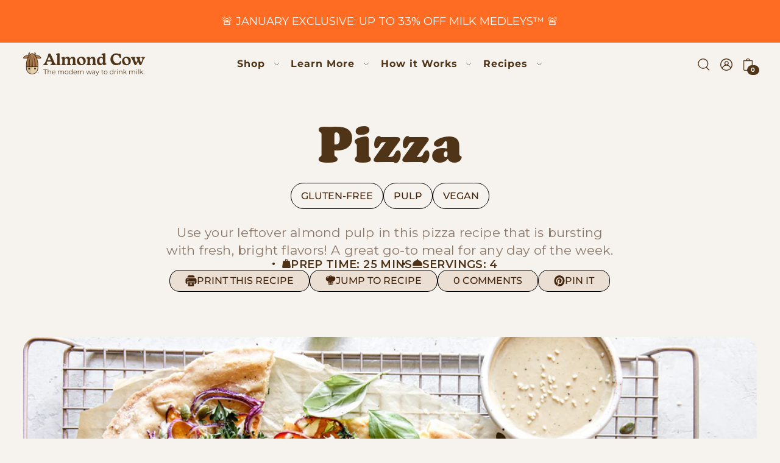

--- FILE ---
content_type: text/html; charset=utf-8
request_url: https://almondcow.co/blogs/pulp-recipes/pizza
body_size: 72235
content:
<!doctype html>

<!-- Klaviyo add to cart -->
<script>
window.addEventListener('load', function() {
var _learnq = window._learnq || [];
function addedToCart() {
  fetch(`${window.location.origin}/cart.js`)
  .then(res => res.clone().json().then(data => {
    var cart = {
      total_price: data.total_price/100,
      $value: data.total_price/100,
      total_discount: data.total_discount,
      original_total_price: data.original_total_price/100,
      items: data.items
    }
    if (item !== 'undefined') {
      cart = Object.assign(cart, item)
    }
    if (klAjax) {
        _learnq.push(['track', 'Added to Cart', cart]);
        klAjax = false;
      }
  }))
};
(function (ns, fetch) {
  ns.fetch = function() {
    const response = fetch.apply(this, arguments);
    response.then(res => {
      if (`${window.location.origin}/cart/add.js`
      	.includes(res.url)) {
        	addedToCart()
      }
    });
    return response
  }
}(window, window.fetch));
var klAjax = true;
var atcButtons = document.querySelectorAll("form[action*='/cart/add'] button[type='submit']");
for (var i = 0; i < atcButtons.length; i++) {
    atcButtons[i].addEventListener("click", function() {
      if (klAjax) {
        _learnq.push(['track', 'Added to Cart', item]);
        klAjax = false;
      }
    })
}
});
</script>
<!-- Klaviyo add to cart -->
<!-- Clarity -->
<html class="no-js supports-no-cookies" lang="en">
  <script type="text/javascript">
        (function(c,l,a,r,i,t,y){
            c[a]=c[a]||function(){(c[a].q=c[a].q||[]).push(arguments)};
            t=l.createElement(r);t.async=1;t.src="https://www.clarity.ms/tag/"+i;
            y=l.getElementsByTagName(r)[0];y.parentNode.insertBefore(t,y);
        })(window, document, "clarity", "script", "fzc0hot7op");

      <!-- End Clarity -->
    <!-- Google Tag Manager -->
<script>(function(w,d,s,l,i){w[l]=w[l]||[];w[l].push({'gtm.start':
new Date().getTime(),event:'gtm.js'});var f=d.getElementsByTagName(s)[0],
j=d.createElement(s),dl=l!='dataLayer'?'&l='+l:'';j.async=true;j.src=
'https://www.googletagmanager.com/gtm.js?id='+i+dl;f.parentNode.insertBefore(j,f);
})(window,document,'script','dataLayer','GTM-K52K8L7');</script>
<!-- End Google Tag Manager -->
  </script>
  <head>
<script type="text/javascript" data-squaredance="_C70Oapo8PwHpBhDOg1jXFhNdudRFfKuIkUav7MvSlTy9yb_xIWqkINu36_g5FfR" data-sqdv="1.0.1">
try{squaredanceCart=JSON.parse(decodeURIComponent("%5B%5D"))}catch(e){}
;!function(j,u,m,b,l,e){var n="jumbleberry",i="3.2.3",o=function(){o.v==i&&o.e?o.e.apply(o,arguments):o.q.push(arguments)}
,a=encodeURIComponent,t=decodeURIComponent,d=j.location;(o.push=o).l=!1,o.q=[],o.v=i,o.duid=function(n){return(
n=n&&u.cookie.match(RegExp(t("%5Cs*")+n.substr(0,21)+"id=([^;]+)")))?t(n[1].split(".")[0]):""},o.g=function(n,i){return!!(
i=RegExp("^[^#]*[?&]"+n+"=([^&#]+)").exec(i||d.href))&&t(i[1].replace(/\+/g," "))},o.s=function(n){for(var i=Math.round((
new Date).getTime()/1e3),t=d.hostname.split("."),r=t.length-1;0<r--&&/^(([a-z0-9]{4}-?){8}|[0-9]+)$/i.test(n)&&n!=o.duid(
o.p);)u.cookie=o.p.substr(0,21)+"id="+a(n)+"."+i+".0."+i+".; path=/; max-age=63072000; domain=."+t.slice(r,t.length
).join(".")},o.i=function(n,i,t){if("init"==n)return[o.u=o.duid(o.p=i),o.s(o.h=t||o.u)];t=t||{},(n=u.createElement(
"iframe")).src=o.d+o.p+"?hid="+a(o.h)+"&uid="+a(o.u)+"&event="+a(i||"")+"&transid="+a(t.transaction_id||"")+"&oi="+a(
t.order_index||"")+"&ctx="+a(JSON.stringify(t)),n.height=n.width=0,n.style="display:none;visibility:hidden",
n.sandbox="allow-forms allow-same-origin allow-scripts",n.referrerPolicy="unsafe-url",(u.body||u.head).appendChild(n)},
o.m=o.e=function(){var n,i;!j._RNGSeed&&o.i.apply(o,arguments)&&(n=u.createElement(m),i=u.getElementsByTagName(m)[0],
n.src=o.d+o.p+"?hid="+a(o.h)+"&uid="+a(o.u)+"&v="+o.v,n.async=!!o.h,o.e=!1,o.q.unshift(arguments),j.addEventListener(
"beforeunload",n.onerror=function(){o.e=o.i;for(var n=0;n<o.q.length;++n)o.apply(o,o.q[n]);o.q=[]}),
i.parentNode.insertBefore(n,i))},j[n]=j[n]||o,j[n].d=b}(window,document,"script","https://www.maxepv.com/");

jumbleberry("init", "_C70Oapo8PwHpBhDOg1jXFhNdudRFfKuIkUav7MvSlRJjsQwCiiVILnu97R-1TPjNoKiD514yBUB_yB7PwsdHVxfFg3MfSLyaMTYU-E7OTQ~", jumbleberry.g("sqdid") || jumbleberry.g("click_id"));
</script>
<!-- Squaredance below was original Added -->
<script type="text/javascript">
try{squaredanceCart=JSON.parse(decodeURIComponent("%5B%5D"))}catch(e){}
;!function(j,u,m,b,l,e){var n="jumbleberry",i="3.2.3",o=function(){o.v==i&&o.e?o.e.apply(o,arguments):o.q.push(arguments)}
,a=encodeURIComponent,t=decodeURIComponent,d=j.location;(o.push=o).l=!1,o.q=[],o.v=i,o.duid=function(n){return(
n=n&&u.cookie.match(RegExp(t("%5Cs*")+n.substr(0,21)+"id=([^;]+)")))?t(n[1].split(".")[0]):""},o.g=function(n,i){return!!(
i=RegExp("^[^#]*[?&]"+n+"=([^&#]+)").exec(i||d.href))&&t(i[1].replace(/\+/g," "))},o.s=function(n){for(var i=Math.round((
new Date).getTime()/1e3),t=d.hostname.split("."),r=t.length-1;0<r--&&/^(([a-z0-9]{4}-?){8}|[0-9]+)$/i.test(n)&&n!=o.duid(
o.p);)u.cookie=o.p.substr(0,21)+"id="+a(n)+"."+i+".0."+i+".; path=/; max-age=63072000; domain=."+t.slice(r,t.length
).join(".")},o.i=function(n,i,t){if("init"==n)return[o.u=o.duid(o.p=i),o.s(o.h=t||o.u)];t=t||{},(n=u.createElement(
"iframe")).src=o.d+o.p+"?hid="+a(o.h)+"&uid="+a(o.u)+"&event="+a(i||"")+"&transid="+a(t.transaction_id||"")+"&oi="+a(
t.order_index||"")+"&ctx="+a(JSON.stringify(t)),n.height=n.width=0,n.style="display:none;visibility:hidden",
n.sandbox="allow-forms allow-same-origin allow-scripts",n.referrerPolicy="unsafe-url",(u.body||u.head).appendChild(n)},
o.m=o.e=function(){var n,i;!j._RNGSeed&&o.i.apply(o,arguments)&&(n=u.createElement(m),i=u.getElementsByTagName(m)[0],
n.src=o.d+o.p+"?hid="+a(o.h)+"&uid="+a(o.u)+"&v="+o.v,n.async=!!o.h,o.e=!1,o.q.unshift(arguments),j.addEventListener(
"beforeunload",n.onerror=function(){o.e=o.i;for(var n=0;n<o.q.length;++n)o.apply(o,o.q[n]);o.q=[]}),
i.parentNode.insertBefore(n,i))},j[n]=j[n]||o,j[n].d=b}(window,document,"script","https://www.funny-running-cotton.com/");

jumbleberry("init", "6g5rxOy2KKVa96wlo0aVh9Znpams3d3gI1pw6A5eupuyQuxJrA3njRTjsMzS6Ojm1NQlPGBC7Ov9XQE0q1Gu4w~~");
jumbleberry("shopify", "enable");
</script>
 
<meta charset="utf-8">
    <meta http-equiv="X-UA-Compatible" content="IE=edge">
    <meta name="viewport" content="width=device-width,initial-scale=1.0, maximum-scale=1.0, user-scalable=0">
    <meta name="theme-color" content="#fcb26e"> 
        <link rel="canonical" href="https://almondcow.co/blogs/pulp-recipes/pizza" /> 
      
<link rel="preload" href="//almondcow.co/cdn/shop/files/NewKansas-Black.woff2?v=5346262660980151853" as="font" type="font/woff2" crossorigin>
<link rel="preload" href="//almondcow.co/cdn/shop/files/NewKansas-Black.woff?v=3768285279490966556" as="font" type="font/woff" crossorigin>

<link rel="preload" href="//almondcow.co/cdn/shop/files/NewKansas-SemiBold.woff2?v=6667227552819961175" as="font" type="font/woff2" crossorigin>
<link rel="preload" href="//almondcow.co/cdn/shop/files/NewKansas-SemiBold.woff?v=17540116908754195084" as="font" type="font/woff" crossorigin>

<link rel="preload" href="//almondcow.co/cdn/shop/files/NewKansas-Bold.woff2?v=17175193128975863337" as="font" type="font/woff2" crossorigin>
<link rel="preload" href="//almondcow.co/cdn/shop/files/NewKansas-Bold.woff?v=11389206654064842289" as="font" type="font/woff" crossorigin>
 
<link rel="preload" href="Montserrat.woff2" as="font" type="font/woff" crossorigin>

<style data-shopify>
  @font-face {
    font-family: 'NewKansas';
    font-weight: 700;
    font-display: swap;
    font-style: normal;
    src: url(//almondcow.co/cdn/shop/files/NewKansas-Black.woff2?v=5346262660980151853)
        format('woff2'),
      url(//almondcow.co/cdn/shop/files/NewKansas-Black.woff?v=3768285279490966556)
        format('woff');
  }

  @font-face {
    font-family: 'NewKansas';
    font-weight: 400;
    font-display: swap;
    font-style: normal;
    src: url(//almondcow.co/cdn/shop/files/NewKansas-SemiBold.woff?v=17540116908754195084)
        format('woff'),
      url(//almondcow.co/cdn/shop/files/NewKansas-SemiBold.woff2?v=6667227552819961175)
        format('woff2');
  }

  @font-face {
    font-family: 'NewKansas';
    font-weight: 600;
    font-display: swap;
    font-style: normal;
    src: url(//almondcow.co/cdn/shop/files/NewKansas-Bold.woff2?v=17175193128975863337)
        format('woff2'),
      url(//almondcow.co/cdn/shop/files/NewKansas-Bold.woff?v=11389206654064842289)
        format('woff');
  }
  @font-face {
    font-family: 'Montserrat';
    font-style: normal;
    font-weight: 100 900;
    font-display: swap;
    src: url(Montserrat.woff2) format('woff2');
    unicode-range: U+0000-00FF, U+0131, U+0152-0153, U+02BB-02BC, U+02C6, U+02DA,
      U+02DC, U+0304, U+0308, U+0329, U+2000-206F, U+20AC, U+2122, U+2191, U+2193,
      U+2212, U+2215, U+FEFF, U+FFFD;
  }
</style>
 
    <link rel="preconnect" href="https://cdn.shopify.com" crossorigin><link rel="preconnect" href="https://fonts.shopifycdn.com" crossorigin><!-- Preload onDomain stylesheets and script libraries -->
    <link rel="preload" href="//almondcow.co/cdn/shop/t/388/assets/theme.css?v=109432543207856980821768405367" as="style">
    <link rel="preload" href="//almondcow.co/cdn/shop/t/388/assets/theme.js?v=174145850815661731281766779533" as="script">
    <link rel="preload" href="//almondcow.co/cdn/shop/t/388/assets/vendor-flickity.js?v=165390760155918348701761171313" as="script">
    <link rel="preload" href="//almondcow.co/cdn/shop/t/388/assets/vendor-masonry.js?v=121262369327027099221761171313" as="script">

    <!-- URL redirects dynamically for language specific urls -->
    <script>
    function checkAndRedirect() {
        var currentUrl = window.location.href;


        var regex = /\/en-(?!gb)[a-z]{2,3}/;


        if (regex.test(currentUrl)) {
            // Remove the language code from the URL
            var newUrl = currentUrl.replace(regex, '');


            var newUrlObject = new URL(newUrl);
            var relativePath = newUrlObject.pathname + newUrlObject.search + newUrlObject.hash;

            window.location.replace(relativePath);
        }
    }

    checkAndRedirect();
</script>


    <!-- kustomerapp 
    <script 
      src='https://cdn.kustomerapp.com/chat-web/widget.js'
      data-kustomer-api-key='eyJhbGciOiJub25lIn0.eyJvcmciOiI2MGVkZWE4NTNkMWZiNzgxODc4MWFmOGUiLCJvcmdOYW1lIjoiYWxtb25kY293Iiwicm9sZXMiOlsib3JnLnRyYWNraW5nIl19.' defer>
      </script>

    <script>
      Kustomer.start({
        brandId: '60edea8d7476fc3ad91e33dd'
      });
    </script>
   - end -->

    
      <link rel="shortcut icon" href="//almondcow.co/cdn/shop/files/favicon-32x32.png?crop=center&height=32&v=1687965285&width=32" type="image/png">
    

    <title>
      Vegan Pizza Recipe | Almond Pulp Recipes from Almond Cow
</title>

    <meta name="description" content="Use cashew milk &amp; leftover almond pulp from your Almond Cow in this vegan pizza recipe to make a crispy pizza crust with a creamy cashew tahini topping!">

    
<meta property="og:image" content="http://almondcow.co/cdn/shop/articles/almond_pulp_flatbread_pizza_shopify.jpg?v=1751590100&width=1024">
  <meta property="og:image:secure_url" content="https://almondcow.co/cdn/shop/articles/almond_pulp_flatbread_pizza_shopify.jpg?v=1751590100&width=1024">
  <meta property="og:image:width" content="3072">
  <meta property="og:image:height" content="2048"><meta property="og:site_name" content="Almond Cow">


<meta name="twitter:card" content="summary_large_image"><meta name="twitter:site" content="@"><meta name="twitter:title" content="Pizza">
  <meta name="twitter:description" content="Use your leftover almond pulp in this pizza recipe that is bursting with fresh, bright flavors! A great go-to meal for any day of the week."><meta property="twitter:image" content="https://almondcow.co/cdn/shop/articles/almond_pulp_flatbread_pizza_shopify.jpg?v=1751590100&width=1024">
    
 <script type="application/ld+json">
   {
     "@context": "https://schema.org",
     "@type": "BlogPosting",
     "author": {
       "@type": "Person",
       "name": "Brett Goodson"
     },
     "datePublished": "2019-10-01",
     "headline": "Pizza",
     "image": "articles/almond_pulp_flatbread_pizza_shopify.jpg",
     "publisher": {
       "@type": "Organization",
       "name": "Almond Cow",
       "url": "/"
       
     },
     "dateModified": "2019-10-01",
     "mainEntityOfPage": "/blogs/pulp-recipes/pizza"
   }
 </script>



  




    


<script type="application/ld+json">{
  "@context": "http://schema.org",
  "@type": "Recipe",
  "name": "Pizza",
  "image": [ "//almondcow.co/cdn/shop/articles/almond_pulp_flatbread_pizza_shopify_1100x.jpg?v=1751590100" ],
  "description": "Use your leftover almond pulp in this pizza recipe that is bursting with fresh, bright flavors! A great go-to meal for any day of the week.",
  "keywords": "Pizza, Pizza Recipe, Pizza Ingredients, How to make Pizza ",
  "author": {
    "@type": "Organization",
    "name": "Almond Cow"
  },
  "prepTime": "PT25M",
  "cookTime": "PT30 minM",
  "recipeYield": "4 Cups",
  "recipeCategory": "Drink",
  "nutrition": {
    "@type": "NutritionInformation",
     "calories": " calories"
  },
  
        "recipeIngredient": [
          
      "1 cup gluten-free flour (Bob's Red Mill 1 to 1 gluten-free baking flour was used for this recipe. Other brands can be used, but results may vary.)",
    
      "¼ cup almond pulp (drained, from almond milk)",
    
      "100 ml warm water",
    
      "1 tsp psyllium husk (ground)",
    
      "1 ½ tbsp avocado oil",
    
      "½ tsp salt",
    
      "Crust:: 1 cup gluten-free flour (Bob's Red Mill 1 to 1 gluten-free baking flour was used for this recipe. Other brands can be used, but results may vary.)",
    
      "Crust:: ¼ cup almond pulp (drained, from almond milk)",
    
      "Crust:: 100 ml warm water",
    
      "Crust:: 1 tsp psyllium husk (ground)",
    
      "Crust:: 1 ½ tbsp avocado oil",
    
      "Crust:: ½ tsp salt",
    
      "Cashew Tahini Topping:: 1 tbsp tahini paste",
    
      "Cashew Tahini Topping:: ¼ cup roasted pine nuts (or sunflower seeds)",
    
      "Cashew Tahini Topping:: ½ lemon juice",
    
      "Cashew Tahini Topping:: ? cup cashew milk (or water)",
    
      "Cashew Tahini Topping:: ? cup cashews (soaked)",
    
      "Cashew Tahini Topping:: ½ tsp salt",
    
      "Cashew Tahini Topping:: 1 tbsp nutritional yeast flakes",
    
      "Cashew Tahini Topping:: 1 purple onion (sliced)",
    
      "Cashew Tahini Topping:: 1-2 peaches (sliced)",
    
      "Cashew Tahini Topping:: basil, parsley (chopped)"
    
        ],
  
  
      "recipeInstructions": [
        
        {
          "@type": "HowToStep",
          "text": "To prepare the topping soak cashews overnight or for at least four hours."
        },
        
        {
          "@type": "HowToStep",
          "text": "Drain and transfer into a food processor. Add the rest of the ingredients except for the peaches, herbs and onion and pulse until completely smooth. Set aside while preparing the pizza dough."
        },
        
        {
          "@type": "HowToStep",
          "text": "In a measuring cup or small bowl mix the psyllium husk with the water and oil and let sit for about 5-10 minutes."
        },
        
        {
          "@type": "HowToStep",
          "text": "In a separate bowl mix the flour with the salt and add the rest of the ingredients."
        },
        
        {
          "@type": "HowToStep",
          "text": "Knead with your hands until a dough forms. Add more flour if needed. The dough should not be sticking to your hands. Once the dough is done roll out thinly onto a parchment paper on a baking tray."
        },
        
        {
          "@type": "HowToStep",
          "text": "Spread with tahini cashew sauce and onions and peaches. Bake in the oven at 430F for about 25-30 minutes."
        },
        
        {
          "@type": "HowToStep",
          "text": "Top off with fresh herbs and drizzle some of the leftover tahini cashew sauce over the pizza. Serve immediately."
        }
        
      ]
  
  
}</script>

 



    <script src="//almondcow.co/cdn/shop/t/388/assets/theme.js?v=174145850815661731281766779533" defer></script>

    <script>window.performance && window.performance.mark && window.performance.mark('shopify.content_for_header.start');</script><meta name="google-site-verification" content="A-FyZgTk5Uf3ej-_XvmEb9JOvKs-P2kzb8xR1O6EjQY">
<meta name="google-site-verification" content="A-FyZgTk5Uf3ej-_XvmEb9JOvKs-P2kzb8xR1O6EjQY">
<meta name="google-site-verification" content="YXpAbqRhHme4a1VUEXV85SA3xAS6kO-HR7To7eufUHs">
<meta name="google-site-verification" content="La_WlWkkCmSMEUm0qQq6SX36esNHFsnDliPoPWO0pnM">
<meta id="shopify-digital-wallet" name="shopify-digital-wallet" content="/16674225/digital_wallets/dialog">
<meta name="shopify-checkout-api-token" content="059b7036e1af3744f8723b1d7aba2b9e">
<meta id="in-context-paypal-metadata" data-shop-id="16674225" data-venmo-supported="true" data-environment="production" data-locale="en_US" data-paypal-v4="true" data-currency="USD">
<link rel="alternate" type="application/atom+xml" title="Feed" href="/blogs/pulp-recipes.atom" />
<script async="async" src="/checkouts/internal/preloads.js?locale=en-US"></script>
<link rel="preconnect" href="https://shop.app" crossorigin="anonymous">
<script async="async" src="https://shop.app/checkouts/internal/preloads.js?locale=en-US&shop_id=16674225" crossorigin="anonymous"></script>
<script id="apple-pay-shop-capabilities" type="application/json">{"shopId":16674225,"countryCode":"US","currencyCode":"USD","merchantCapabilities":["supports3DS"],"merchantId":"gid:\/\/shopify\/Shop\/16674225","merchantName":"Almond Cow","requiredBillingContactFields":["postalAddress","email","phone"],"requiredShippingContactFields":["postalAddress","email","phone"],"shippingType":"shipping","supportedNetworks":["visa","masterCard","amex","discover","elo","jcb"],"total":{"type":"pending","label":"Almond Cow","amount":"1.00"},"shopifyPaymentsEnabled":true,"supportsSubscriptions":true}</script>
<script id="shopify-features" type="application/json">{"accessToken":"059b7036e1af3744f8723b1d7aba2b9e","betas":["rich-media-storefront-analytics"],"domain":"almondcow.co","predictiveSearch":true,"shopId":16674225,"locale":"en"}</script>
<script>var Shopify = Shopify || {};
Shopify.shop = "almond-cow.myshopify.com";
Shopify.locale = "en";
Shopify.currency = {"active":"USD","rate":"1.0"};
Shopify.country = "US";
Shopify.theme = {"name":"live ","id":150634561688,"schema_name":"Foodie","schema_version":"5.2.0","theme_store_id":null,"role":"main"};
Shopify.theme.handle = "null";
Shopify.theme.style = {"id":null,"handle":null};
Shopify.cdnHost = "almondcow.co/cdn";
Shopify.routes = Shopify.routes || {};
Shopify.routes.root = "/";</script>
<script type="module">!function(o){(o.Shopify=o.Shopify||{}).modules=!0}(window);</script>
<script>!function(o){function n(){var o=[];function n(){o.push(Array.prototype.slice.apply(arguments))}return n.q=o,n}var t=o.Shopify=o.Shopify||{};t.loadFeatures=n(),t.autoloadFeatures=n()}(window);</script>
<script>
  window.ShopifyPay = window.ShopifyPay || {};
  window.ShopifyPay.apiHost = "shop.app\/pay";
  window.ShopifyPay.redirectState = null;
</script>
<script id="shop-js-analytics" type="application/json">{"pageType":"article"}</script>
<script defer="defer" async type="module" src="//almondcow.co/cdn/shopifycloud/shop-js/modules/v2/client.init-shop-cart-sync_BdyHc3Nr.en.esm.js"></script>
<script defer="defer" async type="module" src="//almondcow.co/cdn/shopifycloud/shop-js/modules/v2/chunk.common_Daul8nwZ.esm.js"></script>
<script type="module">
  await import("//almondcow.co/cdn/shopifycloud/shop-js/modules/v2/client.init-shop-cart-sync_BdyHc3Nr.en.esm.js");
await import("//almondcow.co/cdn/shopifycloud/shop-js/modules/v2/chunk.common_Daul8nwZ.esm.js");

  window.Shopify.SignInWithShop?.initShopCartSync?.({"fedCMEnabled":true,"windoidEnabled":true});

</script>
<script>
  window.Shopify = window.Shopify || {};
  if (!window.Shopify.featureAssets) window.Shopify.featureAssets = {};
  window.Shopify.featureAssets['shop-js'] = {"shop-cart-sync":["modules/v2/client.shop-cart-sync_QYOiDySF.en.esm.js","modules/v2/chunk.common_Daul8nwZ.esm.js"],"init-fed-cm":["modules/v2/client.init-fed-cm_DchLp9rc.en.esm.js","modules/v2/chunk.common_Daul8nwZ.esm.js"],"shop-button":["modules/v2/client.shop-button_OV7bAJc5.en.esm.js","modules/v2/chunk.common_Daul8nwZ.esm.js"],"init-windoid":["modules/v2/client.init-windoid_DwxFKQ8e.en.esm.js","modules/v2/chunk.common_Daul8nwZ.esm.js"],"shop-cash-offers":["modules/v2/client.shop-cash-offers_DWtL6Bq3.en.esm.js","modules/v2/chunk.common_Daul8nwZ.esm.js","modules/v2/chunk.modal_CQq8HTM6.esm.js"],"shop-toast-manager":["modules/v2/client.shop-toast-manager_CX9r1SjA.en.esm.js","modules/v2/chunk.common_Daul8nwZ.esm.js"],"init-shop-email-lookup-coordinator":["modules/v2/client.init-shop-email-lookup-coordinator_UhKnw74l.en.esm.js","modules/v2/chunk.common_Daul8nwZ.esm.js"],"pay-button":["modules/v2/client.pay-button_DzxNnLDY.en.esm.js","modules/v2/chunk.common_Daul8nwZ.esm.js"],"avatar":["modules/v2/client.avatar_BTnouDA3.en.esm.js"],"init-shop-cart-sync":["modules/v2/client.init-shop-cart-sync_BdyHc3Nr.en.esm.js","modules/v2/chunk.common_Daul8nwZ.esm.js"],"shop-login-button":["modules/v2/client.shop-login-button_D8B466_1.en.esm.js","modules/v2/chunk.common_Daul8nwZ.esm.js","modules/v2/chunk.modal_CQq8HTM6.esm.js"],"init-customer-accounts-sign-up":["modules/v2/client.init-customer-accounts-sign-up_C8fpPm4i.en.esm.js","modules/v2/client.shop-login-button_D8B466_1.en.esm.js","modules/v2/chunk.common_Daul8nwZ.esm.js","modules/v2/chunk.modal_CQq8HTM6.esm.js"],"init-shop-for-new-customer-accounts":["modules/v2/client.init-shop-for-new-customer-accounts_CVTO0Ztu.en.esm.js","modules/v2/client.shop-login-button_D8B466_1.en.esm.js","modules/v2/chunk.common_Daul8nwZ.esm.js","modules/v2/chunk.modal_CQq8HTM6.esm.js"],"init-customer-accounts":["modules/v2/client.init-customer-accounts_dRgKMfrE.en.esm.js","modules/v2/client.shop-login-button_D8B466_1.en.esm.js","modules/v2/chunk.common_Daul8nwZ.esm.js","modules/v2/chunk.modal_CQq8HTM6.esm.js"],"shop-follow-button":["modules/v2/client.shop-follow-button_CkZpjEct.en.esm.js","modules/v2/chunk.common_Daul8nwZ.esm.js","modules/v2/chunk.modal_CQq8HTM6.esm.js"],"lead-capture":["modules/v2/client.lead-capture_BntHBhfp.en.esm.js","modules/v2/chunk.common_Daul8nwZ.esm.js","modules/v2/chunk.modal_CQq8HTM6.esm.js"],"checkout-modal":["modules/v2/client.checkout-modal_CfxcYbTm.en.esm.js","modules/v2/chunk.common_Daul8nwZ.esm.js","modules/v2/chunk.modal_CQq8HTM6.esm.js"],"shop-login":["modules/v2/client.shop-login_Da4GZ2H6.en.esm.js","modules/v2/chunk.common_Daul8nwZ.esm.js","modules/v2/chunk.modal_CQq8HTM6.esm.js"],"payment-terms":["modules/v2/client.payment-terms_MV4M3zvL.en.esm.js","modules/v2/chunk.common_Daul8nwZ.esm.js","modules/v2/chunk.modal_CQq8HTM6.esm.js"]};
</script>
<script>(function() {
  var isLoaded = false;
  function asyncLoad() {
    if (isLoaded) return;
    isLoaded = true;
    var urls = ["\/\/cdn.shopify.com\/proxy\/93709b328ce593104a6bb2fb6fd0eeb788ccc2488e024725b96e403d0ea3f625\/bingshoppingtool-t2app-prod.trafficmanager.net\/uet\/tracking_script?shop=almond-cow.myshopify.com\u0026sp-cache-control=cHVibGljLCBtYXgtYWdlPTkwMA","https:\/\/cdn.attn.tv\/almondcow\/dtag.js?shop=almond-cow.myshopify.com","https:\/\/static.rechargecdn.com\/static\/js\/recharge.js?shop=almond-cow.myshopify.com","https:\/\/dr4qe3ddw9y32.cloudfront.net\/awin-shopify-integration-code.js?aid=116031\u0026v=shopifyApp_5.2.3\u0026ts=1752938788659\u0026shop=almond-cow.myshopify.com","https:\/\/cdn.shopify.com\/s\/files\/1\/1667\/4225\/t\/388\/assets\/instant-pixel-site_14d416217ab743e5a14061f7df517e9b.js?v=1768571983\u0026shop=almond-cow.myshopify.com"];
    for (var i = 0; i < urls.length; i++) {
      var s = document.createElement('script');
      s.type = 'text/javascript';
      s.async = true;
      s.src = urls[i];
      var x = document.getElementsByTagName('script')[0];
      x.parentNode.insertBefore(s, x);
    }
  };
  if(window.attachEvent) {
    window.attachEvent('onload', asyncLoad);
  } else {
    window.addEventListener('load', asyncLoad, false);
  }
})();</script>
<script id="__st">var __st={"a":16674225,"offset":-18000,"reqid":"4360500f-e641-4c4f-8d7a-cbfb8a49ca8b-1768965464","pageurl":"almondcow.co\/blogs\/pulp-recipes\/pizza","s":"articles-31903973411","u":"f1cb2d83f817","p":"article","rtyp":"article","rid":31903973411};</script>
<script>window.ShopifyPaypalV4VisibilityTracking = true;</script>
<script id="captcha-bootstrap">!function(){'use strict';const t='contact',e='account',n='new_comment',o=[[t,t],['blogs',n],['comments',n],[t,'customer']],c=[[e,'customer_login'],[e,'guest_login'],[e,'recover_customer_password'],[e,'create_customer']],r=t=>t.map((([t,e])=>`form[action*='/${t}']:not([data-nocaptcha='true']) input[name='form_type'][value='${e}']`)).join(','),a=t=>()=>t?[...document.querySelectorAll(t)].map((t=>t.form)):[];function s(){const t=[...o],e=r(t);return a(e)}const i='password',u='form_key',d=['recaptcha-v3-token','g-recaptcha-response','h-captcha-response',i],f=()=>{try{return window.sessionStorage}catch{return}},m='__shopify_v',_=t=>t.elements[u];function p(t,e,n=!1){try{const o=window.sessionStorage,c=JSON.parse(o.getItem(e)),{data:r}=function(t){const{data:e,action:n}=t;return t[m]||n?{data:e,action:n}:{data:t,action:n}}(c);for(const[e,n]of Object.entries(r))t.elements[e]&&(t.elements[e].value=n);n&&o.removeItem(e)}catch(o){console.error('form repopulation failed',{error:o})}}const l='form_type',E='cptcha';function T(t){t.dataset[E]=!0}const w=window,h=w.document,L='Shopify',v='ce_forms',y='captcha';let A=!1;((t,e)=>{const n=(g='f06e6c50-85a8-45c8-87d0-21a2b65856fe',I='https://cdn.shopify.com/shopifycloud/storefront-forms-hcaptcha/ce_storefront_forms_captcha_hcaptcha.v1.5.2.iife.js',D={infoText:'Protected by hCaptcha',privacyText:'Privacy',termsText:'Terms'},(t,e,n)=>{const o=w[L][v],c=o.bindForm;if(c)return c(t,g,e,D).then(n);var r;o.q.push([[t,g,e,D],n]),r=I,A||(h.body.append(Object.assign(h.createElement('script'),{id:'captcha-provider',async:!0,src:r})),A=!0)});var g,I,D;w[L]=w[L]||{},w[L][v]=w[L][v]||{},w[L][v].q=[],w[L][y]=w[L][y]||{},w[L][y].protect=function(t,e){n(t,void 0,e),T(t)},Object.freeze(w[L][y]),function(t,e,n,w,h,L){const[v,y,A,g]=function(t,e,n){const i=e?o:[],u=t?c:[],d=[...i,...u],f=r(d),m=r(i),_=r(d.filter((([t,e])=>n.includes(e))));return[a(f),a(m),a(_),s()]}(w,h,L),I=t=>{const e=t.target;return e instanceof HTMLFormElement?e:e&&e.form},D=t=>v().includes(t);t.addEventListener('submit',(t=>{const e=I(t);if(!e)return;const n=D(e)&&!e.dataset.hcaptchaBound&&!e.dataset.recaptchaBound,o=_(e),c=g().includes(e)&&(!o||!o.value);(n||c)&&t.preventDefault(),c&&!n&&(function(t){try{if(!f())return;!function(t){const e=f();if(!e)return;const n=_(t);if(!n)return;const o=n.value;o&&e.removeItem(o)}(t);const e=Array.from(Array(32),(()=>Math.random().toString(36)[2])).join('');!function(t,e){_(t)||t.append(Object.assign(document.createElement('input'),{type:'hidden',name:u})),t.elements[u].value=e}(t,e),function(t,e){const n=f();if(!n)return;const o=[...t.querySelectorAll(`input[type='${i}']`)].map((({name:t})=>t)),c=[...d,...o],r={};for(const[a,s]of new FormData(t).entries())c.includes(a)||(r[a]=s);n.setItem(e,JSON.stringify({[m]:1,action:t.action,data:r}))}(t,e)}catch(e){console.error('failed to persist form',e)}}(e),e.submit())}));const S=(t,e)=>{t&&!t.dataset[E]&&(n(t,e.some((e=>e===t))),T(t))};for(const o of['focusin','change'])t.addEventListener(o,(t=>{const e=I(t);D(e)&&S(e,y())}));const B=e.get('form_key'),M=e.get(l),P=B&&M;t.addEventListener('DOMContentLoaded',(()=>{const t=y();if(P)for(const e of t)e.elements[l].value===M&&p(e,B);[...new Set([...A(),...v().filter((t=>'true'===t.dataset.shopifyCaptcha))])].forEach((e=>S(e,t)))}))}(h,new URLSearchParams(w.location.search),n,t,e,['guest_login'])})(!0,!0)}();</script>
<script integrity="sha256-4kQ18oKyAcykRKYeNunJcIwy7WH5gtpwJnB7kiuLZ1E=" data-source-attribution="shopify.loadfeatures" defer="defer" src="//almondcow.co/cdn/shopifycloud/storefront/assets/storefront/load_feature-a0a9edcb.js" crossorigin="anonymous"></script>
<script crossorigin="anonymous" defer="defer" src="//almondcow.co/cdn/shopifycloud/storefront/assets/shopify_pay/storefront-65b4c6d7.js?v=20250812"></script>
<script data-source-attribution="shopify.dynamic_checkout.dynamic.init">var Shopify=Shopify||{};Shopify.PaymentButton=Shopify.PaymentButton||{isStorefrontPortableWallets:!0,init:function(){window.Shopify.PaymentButton.init=function(){};var t=document.createElement("script");t.src="https://almondcow.co/cdn/shopifycloud/portable-wallets/latest/portable-wallets.en.js",t.type="module",document.head.appendChild(t)}};
</script>
<script data-source-attribution="shopify.dynamic_checkout.buyer_consent">
  function portableWalletsHideBuyerConsent(e){var t=document.getElementById("shopify-buyer-consent"),n=document.getElementById("shopify-subscription-policy-button");t&&n&&(t.classList.add("hidden"),t.setAttribute("aria-hidden","true"),n.removeEventListener("click",e))}function portableWalletsShowBuyerConsent(e){var t=document.getElementById("shopify-buyer-consent"),n=document.getElementById("shopify-subscription-policy-button");t&&n&&(t.classList.remove("hidden"),t.removeAttribute("aria-hidden"),n.addEventListener("click",e))}window.Shopify?.PaymentButton&&(window.Shopify.PaymentButton.hideBuyerConsent=portableWalletsHideBuyerConsent,window.Shopify.PaymentButton.showBuyerConsent=portableWalletsShowBuyerConsent);
</script>
<script data-source-attribution="shopify.dynamic_checkout.cart.bootstrap">document.addEventListener("DOMContentLoaded",(function(){function t(){return document.querySelector("shopify-accelerated-checkout-cart, shopify-accelerated-checkout")}if(t())Shopify.PaymentButton.init();else{new MutationObserver((function(e,n){t()&&(Shopify.PaymentButton.init(),n.disconnect())})).observe(document.body,{childList:!0,subtree:!0})}}));
</script>
<script id='scb4127' type='text/javascript' async='' src='https://almondcow.co/cdn/shopifycloud/privacy-banner/storefront-banner.js'></script><link id="shopify-accelerated-checkout-styles" rel="stylesheet" media="screen" href="https://almondcow.co/cdn/shopifycloud/portable-wallets/latest/accelerated-checkout-backwards-compat.css" crossorigin="anonymous">
<style id="shopify-accelerated-checkout-cart">
        #shopify-buyer-consent {
  margin-top: 1em;
  display: inline-block;
  width: 100%;
}

#shopify-buyer-consent.hidden {
  display: none;
}

#shopify-subscription-policy-button {
  background: none;
  border: none;
  padding: 0;
  text-decoration: underline;
  font-size: inherit;
  cursor: pointer;
}

#shopify-subscription-policy-button::before {
  box-shadow: none;
}

      </style>

<script>window.performance && window.performance.mark && window.performance.mark('shopify.content_for_header.end');</script>

    

<style data-shopify>

@font-face {
  font-family: Montserrat;
  font-weight: 700;
  font-style: normal;
  font-display: swap;
  src: url("//almondcow.co/cdn/fonts/montserrat/montserrat_n7.3c434e22befd5c18a6b4afadb1e3d77c128c7939.woff2") format("woff2"),
       url("//almondcow.co/cdn/fonts/montserrat/montserrat_n7.5d9fa6e2cae713c8fb539a9876489d86207fe957.woff") format("woff");
}

@font-face {
  font-family: Montserrat;
  font-weight: 700;
  font-style: normal;
  font-display: swap;
  src: url("//almondcow.co/cdn/fonts/montserrat/montserrat_n7.3c434e22befd5c18a6b4afadb1e3d77c128c7939.woff2") format("woff2"),
       url("//almondcow.co/cdn/fonts/montserrat/montserrat_n7.5d9fa6e2cae713c8fb539a9876489d86207fe957.woff") format("woff");
}

@font-face {
  font-family: Montserrat;
  font-weight: 700;
  font-style: italic;
  font-display: swap;
  src: url("//almondcow.co/cdn/fonts/montserrat/montserrat_i7.a0d4a463df4f146567d871890ffb3c80408e7732.woff2") format("woff2"),
       url("//almondcow.co/cdn/fonts/montserrat/montserrat_i7.f6ec9f2a0681acc6f8152c40921d2a4d2e1a2c78.woff") format("woff");
}

@font-face {
  font-family: Montserrat;
  font-weight: 700;
  font-style: italic;
  font-display: swap;
  src: url("//almondcow.co/cdn/fonts/montserrat/montserrat_i7.a0d4a463df4f146567d871890ffb3c80408e7732.woff2") format("woff2"),
       url("//almondcow.co/cdn/fonts/montserrat/montserrat_i7.f6ec9f2a0681acc6f8152c40921d2a4d2e1a2c78.woff") format("woff");
}

@font-face {
  font-family: Montserrat;
  font-weight: 600;
  font-style: normal;
  font-display: swap;
  src: url("//almondcow.co/cdn/fonts/montserrat/montserrat_n6.1326b3e84230700ef15b3a29fb520639977513e0.woff2") format("woff2"),
       url("//almondcow.co/cdn/fonts/montserrat/montserrat_n6.652f051080eb14192330daceed8cd53dfdc5ead9.woff") format("woff");
}

@font-face {
  font-family: Montserrat;
  font-weight: 700;
  font-style: normal;
  font-display: swap;
  src: url("//almondcow.co/cdn/fonts/montserrat/montserrat_n7.3c434e22befd5c18a6b4afadb1e3d77c128c7939.woff2") format("woff2"),
       url("//almondcow.co/cdn/fonts/montserrat/montserrat_n7.5d9fa6e2cae713c8fb539a9876489d86207fe957.woff") format("woff");
}

:root {
  --heading-family: Montserrat, sans-serif;
  --heading-weight: 600;
  --heading-style: normal;
  --heading-spacing: 1.5px;
  --heading-align: center;

  --main-family: Montserrat, sans-serif;
  --main-weight: 700;
  --main-style: normal;
  --main-spacing: 0.5px;

  --nav-family: Montserrat, sans-serif;
  --nav-weight: 700;
  --nav-style: normal;
  --nav-spacing: 1px;
  --nav-transform: unset;

  --font-size: 16px;
  --nav-size: 16px;
  --h1-size: 45px;
  --h2-size: 28px;
  --h3-size: 22px;

  --font-size-sm: calc(16px - 2px);
  --font-size-reset: 16px;

  --buttons-transform: uppercase;
  --buttons-border-weight: 1px;
  --buttons-corners: 0;
  --buttons-spacing: 1px;
  --form-border-weight: 1px;

  --slideout-desktop: 550px;
  --slideout-desktop-n: -550px;
  --slideout-mobile: 350px;
  --slideout-mobile-n: -350px;

  --keyboard-focus: #edf2f4;
  --keyboard-border-style: dashed;
  --keyboard-border-weight: 1px;
  --keyboard-border-offset-weight: -1px;

  --scheme-1-bg: #ffffff;
  --scheme-1-text: #503418;
  --scheme-1-hover: ;
  --scheme-1-button-text: #ffffff;
  --scheme-1-button-bg: #edf2f4;

  --scheme-2-bg: #edf2f4;
  --scheme-2-text: #503418;
  --scheme-2-hover: ;
  --scheme-2-button-text: #ffffff;
  --scheme-2-button-bg: #503418;

  --scheme-3-bg-light: #9e6730;
  --scheme-3-bg: #503418;
  --scheme-3-text: #ffffff;
  --scheme-3-hover: ;
  --scheme-3-button-text: #503418;
  --scheme-3-button-bg: #ffffff;

  --background: #f6f3ef;
  --background-dark: #d1c2ae;
  --text-color-light: #9e6730;
  --text-color: #503418;
  --dotted-color: #503418;
  --sale-color: #f28434;
  --sale-color-dark: #b4530c;
  --sale-color-light: #f8be94;
  --announcement-bg: #fcb26e;
  --announcement-text: #503418;
  --announcement-hover: #edf2f4;
  --header-bg: #f6f3ef;
  --header-text: #503418;
  --header-hover: #503418;
  --button-bg: #503418;
  --button-text: #ffffff;
  --secondary-button-bg: #503418;
  --secondary-button-text: #ffffff;
  --directional-bg: #edf2f4;
  --directional-text: #503418;
  --directional-hover: #8d99ae;
  --footer-bg: #d0e1f2;
  --footer-text: #503418;
  --error-msg-dark: #BF3333;
  --error-msg-light: #e7a4a4;
  --success-msg-dark: #503418;
  --success-msg-light: #ffffff;
  --slideshow-btn-height: 34px;
  --slideshow-btn-width: 34px;
  --masonry-padding: 20px;
  --section-padding: 10px;

  --star-active: rgb(80, 52, 24);
  --star-inactive: rgb(197, 129, 60);

  --phone-number-text: #2b2d42;
  --phone-number-background: #edf2f4;
  --shop-note-text: #503418;
  --shop-note-background: #2b2d42;
  --secondary-bg: #ffffff;
  --box-shadow-color: #fcb26e;
  --prefooter-bg: ;
  --prefooter-text: ;
  --prefooter-button-bg: ;
  --prefooter-button-text: ;
  --age-text-color: #262b2c;
  --age-bg-color: #faf4e8;

  --text-color-reset: #503418;
  --background-reset: #f6f3ef;

}
.ajax-cart__free-shipping {
  background-color: var(--scheme-1-bg);
  color: var(--scheme-1-text);
}
.ajax-cart__free-shipping p,
.ajax-cart__free-shipping span,
.ajax-cart__free-shipping small {
  color: var(--scheme-1-text);
}
@media (max-width: 740px) {
  :root {
    --font-size: calc(16px - (16px * 0.15));
    --nav-size: calc(16px - (16px * 0.15));
    --h1-size: calc(45px - (45px * 0.15));
    --h2-size: calc(28px - (28px * 0.15));
    --h3-size: calc(22px - (22px * 0.15));
    --font-size-reset: calc(16px - (16px * 0.15));
  }
}
</style>


    <link href="//almondcow.co/cdn/shop/t/388/assets/theme.css?v=109432543207856980821768405367" rel="stylesheet" type="text/css" media="all" />
<link rel="preload" as="font" href="//almondcow.co/cdn/fonts/montserrat/montserrat_n7.3c434e22befd5c18a6b4afadb1e3d77c128c7939.woff2" type="font/woff2" crossorigin><link rel="preload" as="font" href="//almondcow.co/cdn/fonts/montserrat/montserrat_n6.1326b3e84230700ef15b3a29fb520639977513e0.woff2" type="font/woff2" crossorigin><link rel="preload" as="font" href="//almondcow.co/cdn/fonts/montserrat/montserrat_n7.3c434e22befd5c18a6b4afadb1e3d77c128c7939.woff2" type="font/woff2" crossorigin><!--
      <script>
      document.addEventListener('DOMContentLoaded', function() {
        if (window.location.pathname.includes('recipes')) {
          window.location.href = 'https://headless.almondcow.co' + window.location.pathname;
        }
      });
      </script>
    -->

    <script>
      document.documentElement.className = document.documentElement.className.replace('no-js', 'js');
    </script>
    <script src="//almondcow.co/cdn/shop/t/388/assets/vendor-flickity.js?v=165390760155918348701761171313" type="text/javascript"></script>
    <!-- Temporary Stylesheet. To be moved to Okendo Admin/Settings/Widgets/Advanced -->
    <link href="//almondcow.co/cdn/shop/t/388/assets/okendo-reviews.css?v=16593102329029915191761171288" rel="stylesheet" type="text/css" media="all" />

    <script type="text/javascript">
      (function(c,l,a,r,i,t,y){
          c[a]=c[a]||function(){(c[a].q=c[a].q||[]).push(arguments)};
          t=l.createElement(r);t.async=1;t.src="https://www.clarity.ms/tag/"+i;
          y=l.getElementsByTagName(r)[0];y.parentNode.insertBefore(t,y);
      })(window, document, "clarity", "script", "fzc0hot7op");
    </script>


    <link rel="stylesheet" href="//almondcow.co/cdn/shop/t/388/assets/custom_styles.css?v=104449697542499646091768320383">
    <script src="//almondcow.co/cdn/shop/t/388/assets/custom_script.js?v=16491492868464956741768347520" defer></script>


    <style data-shopify>
    :root {
      --body-style: "Montserrat", sans-serif;
      --header-style: "NewKansas", sans-serif;
      --alt-style: "NewKansas", sans-serif;
      --fine-print: 15px;
      --small-size: 18px;
      --base-size: 20px;
      --h6: 22px;
      --h5: 25px;
      --h4: 27px;
      --h3: 30px;
      --h2: 40px;
      --h1: 60px;

      /********* SPACING ********/
      --grid-gutter: 30px;
     --grid-gutter-half: calc(0.5 * var(--grid-gutter));
     --grid-gutter-third: calc(0.33 * var(--grid-gutter));
      --grid-gutter-quarter: calc(0.25 * var(--grid-gutter));
      --grid-gutter-2x: calc(2 * var(--grid-gutter));
      --grid-gutter-3x: calc(3 * var(--grid-gutter));
     
      --width-site: 1250px;
      --medium-width: 1024px;
      --narrow-width: 860px;

      /************* MISC *************/
      --input-radius: 4px;
      --min-height: 44px;
      --button-radius: 5px;
      --border-radius: 10px;
      --border-width: 1px;
      --header-letter-spacing: 0;
      --header-line-height: 1;
      --header-weight: 400;
      --duration-default: 0.5s; 

    /************* COLORS ***************/
    --gray: 0, 0%, 45%;
    --gray-dark1: 0, 0%, 19%;
    --gray-dark2: 224, 12%, 18%;
    --gray-light1: 0, 0%, 91%;
    --gray-light2: 0, 0%, 96%;
    --black: 0, 0%, 0%;
    --white: 0, 0%, 100%;
    --green: 71, 14%, 48%;
    --yellow: 40, 100%, 57%;
    --orange: 25, 57%, 67%;
    --red: 353, 47%, 59%;
    --blue: 210, 61%, 76%;
    --blue-light1:  209, 58%, 90%;
    --blue-light2: 210, 61%, 76%;
    --blue-dark1:  214, 30%, 51%; 
    --brown: 30, 54%, 20%;
    --tan: 34, 28%, 95%;
    --tan-dark1: 30, 37%, 87%;
    
  }
    @media only screen and (max-width: 749px) {
      :root {
        --grid-gutter: 20px; 
        --small-size: 13px;
      --base-size: 15px;
      --h6: 18px;
      --h5: 20px;
      --h4: 24px;
      --h3: 26px;
      --h2: 28px;
      --h1: 36px;

      }
    }
</style>

<link href="//almondcow.co/cdn/shop/t/388/assets/bd-layout.css?v=75624383551455455111768320192" rel="stylesheet" type="text/css" media="all" />
<link href="//almondcow.co/cdn/shop/t/388/assets/bd-theme.css?v=183601314667712075261761171201" rel="stylesheet" type="text/css" media="all" />

 

 <!-- MS UET Base Tag + Enhanced Conversions -->
<script>
  (function(w,d,t,r,u){
    var f,n,i;
    w[u]=w[u]||[];
    f=function(){
      var o={ti:"187056977", enableAutoSpaTracking: true};
      o.q=w[u];
      w[u]=new UET(o);
      w[u].push("pageLoad");
    };
    n=d.createElement(t);
    n.src=r;
    n.async=1;
    n.onload=n.onreadystatechange=function(){
      var s=this.readyState;
      if (!s || s === "loaded" || s === "complete") {
        f();
        n.onload = n.onreadystatechange = null;
      }
    };
    i=d.getElementsByTagName(t)[0];
    i.parentNode.insertBefore(n,i);
  })(window,document,"script","https://bat.bing.com/bat.js","uetq");
</script>

<script>
  function standardizeEmail(email) {
    if (!email) return '';
    email = email.trim().normalize('NFD').replace(/[\u0300-\u036f]/g, '');
    email = email.replace(/\+[^@]*(?=@)/, '');
    email = email.replace(/\.([^@]*)@/, '$1@');
    return email.toLowerCase();
  }

  function standardizePhone(phone) {
    if (!phone) return '';
    return phone.replace(/[^+\d]/g, '');
  }

  function getUserEmail() {
    let emailInput = document.querySelector(
      'input[type="email"], input[name="email"], input[id*="Email"], input[class*="email"]'
    );
    return emailInput ? emailInput.value : '';
  }

  function getUserPhone() {
    let phoneInput = document.querySelector(
      'input[type="tel"], input[name="phone"], input[id*="Phone"], input[class*="phone"]'
    );
    return phoneInput ? phoneInput.value : '';
  }

  function sendEnhancedConversionToUET() {
    var userEmail = standardizeEmail(getUserEmail());
    var userPhone = standardizePhone(getUserPhone());

    window.uetq = window.uetq || [];
    window.uetq.push('set', {
      'pid': {
        'em': userEmail,
        'ph': userPhone
      }
    });
  }

  document.addEventListener('DOMContentLoaded', sendEnhancedConversionToUET);

  document.addEventListener('submit', function(event) {
    sendEnhancedConversionToUET();
  }, true);
</script>
<!-- MS UET Ends -->


<style>
.tolstoy-text-bubble-container {
  aspect-ratio: 3 / 4;
  width: 200px !important;
  height: auto !important;
  border-radius: unset !important;
}
/* Tolstoy caption to black */
.tolstoy-text-bubble-container .tolstoy-widget-header,
.tolstoy-text-bubble-container [class*="widgetHeader"]{
  color:#000 !important;
  text-shadow:none !important;
  -webkit-text-stroke:0 !important;
  filter:none !important;
}

</style>



  <!-- BEGIN app block: shopify://apps/instant-section-page-builder/blocks/instant_core/927e19d9-4e68-41db-99c7-d8debdc1f80d -->
<script>
window.Instant = {
  initialized: true,
  initializedAppEmbed: true,
  initializedVersion: 'latest',
  swiperScriptUrl: 'https://cdn.shopify.com/extensions/019bc6a9-73b5-7215-ba7a-5c83a88c0b68/instant-shopify-66/assets/swiper-bundle.min.js'
};
</script>

<!-- END app block --><!-- BEGIN app block: shopify://apps/okendo/blocks/theme-settings/bb689e69-ea70-4661-8fb7-ad24a2e23c29 --><!-- BEGIN app snippet: header-metafields -->




    <script id="okeReferralSettings" type="application/json">{"subscriberId":"7d92d827-a62d-4992-8f1c-1b6b6024e4f7","matchCustomerLocale":false,"localeAndVariant":{"code":"en"},"referralSettings":{"referralsDisabled":false,"rewardSet":{"sender":{"type":"coupon","description":"Thank you for referring your friend! Here is your $30 reward to use towards any purchase on our site. Happy shopping.  ","value":30,"valueType":"fixed_amount"},"recipient":{"type":"coupon","description":"Here is $30 off your purchase of an Almond Cow machine or any bundle that includes an Almond Cow machine! *Can't be combined with any other discount codes or offers. ","value":30,"valueType":"fixed_amount"}},"terms":{"enabled":false},"textContentSet":{"recipient":{"titleText":"Enter your email to receive your coupon!","bodyText":"Use this coupon towards your first purchase of an Almond Cow machine. *Can't be combined with any other discount codes or offers."},"sender":{"thankYouTitleText":"Thank you for referring your friends and family!","titleText":"Refer a friend! Give $30, Get $30","bodyText":"Give your friends $30 off their first Almond Cow purchase with your unique referral link—and you’ll get $30 for every successful referral!\n\nJust a few things to note:\n\nYou can’t refer yourself.\nYour friends can't combine the referral with other discounts or promo codes.\nYou’ll receive your $30 reward via email 30 days after their valid purchase.\n\nGet your link below! "}},"showMarketingOptIn":true,"socialShare":{"options":{"sms":true,"twitter":true,"whatsApp":true,"facebookMessenger":true,"facebook":true},"defaultText":"I love Almond Cow! Use this link to get a discount!","displayType":"brand"},"style":{"button":{"hoverBackgroundColor":"#503418","backgroundColor":"#B1CFEC","hoverTextColor":"#503418","textColor":"#503418"},"hideOkendoBranding":true,"headerImage":{"width":500,"url":"https://dov7r31oq5dkj.cloudfront.net/7d92d827-a62d-4992-8f1c-1b6b6024e4f7/0454d669-cc3e-4ef6-8056-b28cee451820","headerStyle":"logo","height":105},"bubble":{"textColor":"#503418","backgroundColor":"#F6F3EF"},"text":{"primaryColor":"#503418","fontFamily":"KansasNew SemiBold","secondaryColor":"#503418"},"removeBorderRadius":true,"textField":{"border":{"color":"#503418","focusColor":"#503418","focusShadowColor":"#503418"}}}}}</script><script type="text/javascript" defer="" src="https://d3hw6dc1ow8pp2.cloudfront.net/referrals/js/referrals-api.js"></script>







    <style data-oke-reviews-version="0.82.1" type="text/css" data-href="https://d3hw6dc1ow8pp2.cloudfront.net/reviews-widget-plus/css/okendo-reviews-styles.9d163ae1.css"></style><style data-oke-reviews-version="0.82.1" type="text/css" data-href="https://d3hw6dc1ow8pp2.cloudfront.net/reviews-widget-plus/css/modules/okendo-star-rating.4cb378a8.css"></style><style data-oke-reviews-version="0.82.1" type="text/css" data-href="https://d3hw6dc1ow8pp2.cloudfront.net/reviews-widget-plus/css/modules/okendo-reviews-keywords.0942444f.css"></style><style data-oke-reviews-version="0.82.1" type="text/css" data-href="https://d3hw6dc1ow8pp2.cloudfront.net/reviews-widget-plus/css/modules/okendo-reviews-summary.a0c9d7d6.css"></style><style type="text/css">.okeReviews[data-oke-container],div.okeReviews{font-size:14px;font-size:var(--oke-text-regular);font-weight:400;font-family:var(--oke-text-fontFamily);line-height:1.6}.okeReviews[data-oke-container] *,.okeReviews[data-oke-container] :after,.okeReviews[data-oke-container] :before,div.okeReviews *,div.okeReviews :after,div.okeReviews :before{box-sizing:border-box}.okeReviews[data-oke-container] h1,.okeReviews[data-oke-container] h2,.okeReviews[data-oke-container] h3,.okeReviews[data-oke-container] h4,.okeReviews[data-oke-container] h5,.okeReviews[data-oke-container] h6,div.okeReviews h1,div.okeReviews h2,div.okeReviews h3,div.okeReviews h4,div.okeReviews h5,div.okeReviews h6{font-size:1em;font-weight:400;line-height:1.4;margin:0}.okeReviews[data-oke-container] ul,div.okeReviews ul{padding:0;margin:0}.okeReviews[data-oke-container] li,div.okeReviews li{list-style-type:none;padding:0}.okeReviews[data-oke-container] p,div.okeReviews p{line-height:1.8;margin:0 0 4px}.okeReviews[data-oke-container] p:last-child,div.okeReviews p:last-child{margin-bottom:0}.okeReviews[data-oke-container] a,div.okeReviews a{text-decoration:none;color:inherit}.okeReviews[data-oke-container] button,div.okeReviews button{border-radius:0;border:0;box-shadow:none;margin:0;width:auto;min-width:auto;padding:0;background-color:transparent;min-height:auto}.okeReviews[data-oke-container] button,.okeReviews[data-oke-container] input,.okeReviews[data-oke-container] select,.okeReviews[data-oke-container] textarea,div.okeReviews button,div.okeReviews input,div.okeReviews select,div.okeReviews textarea{font-family:inherit;font-size:1em}.okeReviews[data-oke-container] label,.okeReviews[data-oke-container] select,div.okeReviews label,div.okeReviews select{display:inline}.okeReviews[data-oke-container] select,div.okeReviews select{width:auto}.okeReviews[data-oke-container] article,.okeReviews[data-oke-container] aside,div.okeReviews article,div.okeReviews aside{margin:0}.okeReviews[data-oke-container] table,div.okeReviews table{background:transparent;border:0;border-collapse:collapse;border-spacing:0;font-family:inherit;font-size:1em;table-layout:auto}.okeReviews[data-oke-container] table td,.okeReviews[data-oke-container] table th,.okeReviews[data-oke-container] table tr,div.okeReviews table td,div.okeReviews table th,div.okeReviews table tr{border:0;font-family:inherit;font-size:1em}.okeReviews[data-oke-container] table td,.okeReviews[data-oke-container] table th,div.okeReviews table td,div.okeReviews table th{background:transparent;font-weight:400;letter-spacing:normal;padding:0;text-align:left;text-transform:none;vertical-align:middle}.okeReviews[data-oke-container] table tr:hover td,.okeReviews[data-oke-container] table tr:hover th,div.okeReviews table tr:hover td,div.okeReviews table tr:hover th{background:transparent}.okeReviews[data-oke-container] fieldset,div.okeReviews fieldset{border:0;padding:0;margin:0;min-width:0}.okeReviews[data-oke-container] img,.okeReviews[data-oke-container] svg,div.okeReviews img,div.okeReviews svg{max-width:none}.okeReviews[data-oke-container] div:empty,div.okeReviews div:empty{display:block}.okeReviews[data-oke-container] .oke-icon:before,div.okeReviews .oke-icon:before{font-family:oke-widget-icons!important;font-style:normal;font-weight:400;font-variant:normal;text-transform:none;line-height:1;-webkit-font-smoothing:antialiased;-moz-osx-font-smoothing:grayscale;color:inherit}.okeReviews[data-oke-container] .oke-icon--select-arrow:before,div.okeReviews .oke-icon--select-arrow:before{content:""}.okeReviews[data-oke-container] .oke-icon--loading:before,div.okeReviews .oke-icon--loading:before{content:""}.okeReviews[data-oke-container] .oke-icon--pencil:before,div.okeReviews .oke-icon--pencil:before{content:""}.okeReviews[data-oke-container] .oke-icon--filter:before,div.okeReviews .oke-icon--filter:before{content:""}.okeReviews[data-oke-container] .oke-icon--play:before,div.okeReviews .oke-icon--play:before{content:""}.okeReviews[data-oke-container] .oke-icon--tick-circle:before,div.okeReviews .oke-icon--tick-circle:before{content:""}.okeReviews[data-oke-container] .oke-icon--chevron-left:before,div.okeReviews .oke-icon--chevron-left:before{content:""}.okeReviews[data-oke-container] .oke-icon--chevron-right:before,div.okeReviews .oke-icon--chevron-right:before{content:""}.okeReviews[data-oke-container] .oke-icon--thumbs-down:before,div.okeReviews .oke-icon--thumbs-down:before{content:""}.okeReviews[data-oke-container] .oke-icon--thumbs-up:before,div.okeReviews .oke-icon--thumbs-up:before{content:""}.okeReviews[data-oke-container] .oke-icon--close:before,div.okeReviews .oke-icon--close:before{content:""}.okeReviews[data-oke-container] .oke-icon--chevron-up:before,div.okeReviews .oke-icon--chevron-up:before{content:""}.okeReviews[data-oke-container] .oke-icon--chevron-down:before,div.okeReviews .oke-icon--chevron-down:before{content:""}.okeReviews[data-oke-container] .oke-icon--star:before,div.okeReviews .oke-icon--star:before{content:""}.okeReviews[data-oke-container] .oke-icon--magnifying-glass:before,div.okeReviews .oke-icon--magnifying-glass:before{content:""}@font-face{font-family:oke-widget-icons;src:url(https://d3hw6dc1ow8pp2.cloudfront.net/reviews-widget-plus/fonts/oke-widget-icons.ttf) format("truetype"),url(https://d3hw6dc1ow8pp2.cloudfront.net/reviews-widget-plus/fonts/oke-widget-icons.woff) format("woff"),url(https://d3hw6dc1ow8pp2.cloudfront.net/reviews-widget-plus/img/oke-widget-icons.bc0d6b0a.svg) format("svg");font-weight:400;font-style:normal;font-display:block}.okeReviews[data-oke-container] .oke-button,div.okeReviews .oke-button{display:inline-block;border-style:solid;border-color:var(--oke-button-borderColor);border-width:var(--oke-button-borderWidth);background-color:var(--oke-button-backgroundColor);line-height:1;padding:12px 24px;margin:0;border-radius:var(--oke-button-borderRadius);color:var(--oke-button-textColor);text-align:center;position:relative;font-weight:var(--oke-button-fontWeight);font-size:var(--oke-button-fontSize);font-family:var(--oke-button-fontFamily);outline:0}.okeReviews[data-oke-container] .oke-button-text,.okeReviews[data-oke-container] .oke-button .oke-icon,div.okeReviews .oke-button-text,div.okeReviews .oke-button .oke-icon{line-height:1}.okeReviews[data-oke-container] .oke-button.oke-is-loading,div.okeReviews .oke-button.oke-is-loading{position:relative}.okeReviews[data-oke-container] .oke-button.oke-is-loading:before,div.okeReviews .oke-button.oke-is-loading:before{font-family:oke-widget-icons!important;font-style:normal;font-weight:400;font-variant:normal;text-transform:none;line-height:1;-webkit-font-smoothing:antialiased;-moz-osx-font-smoothing:grayscale;content:"";color:undefined;font-size:12px;display:inline-block;animation:oke-spin 1s linear infinite;position:absolute;width:12px;height:12px;top:0;left:0;bottom:0;right:0;margin:auto}.okeReviews[data-oke-container] .oke-button.oke-is-loading>*,div.okeReviews .oke-button.oke-is-loading>*{opacity:0}.okeReviews[data-oke-container] .oke-button.oke-is-active,div.okeReviews .oke-button.oke-is-active{background-color:var(--oke-button-backgroundColorActive);color:var(--oke-button-textColorActive);border-color:var(--oke-button-borderColorActive)}.okeReviews[data-oke-container] .oke-button:not(.oke-is-loading),div.okeReviews .oke-button:not(.oke-is-loading){cursor:pointer}.okeReviews[data-oke-container] .oke-button:not(.oke-is-loading):not(.oke-is-active):hover,div.okeReviews .oke-button:not(.oke-is-loading):not(.oke-is-active):hover{background-color:var(--oke-button-backgroundColorHover);color:var(--oke-button-textColorHover);border-color:var(--oke-button-borderColorHover);box-shadow:0 0 0 2px var(--oke-button-backgroundColorHover)}.okeReviews[data-oke-container] .oke-button:not(.oke-is-loading):not(.oke-is-active):active,.okeReviews[data-oke-container] .oke-button:not(.oke-is-loading):not(.oke-is-active):hover:active,div.okeReviews .oke-button:not(.oke-is-loading):not(.oke-is-active):active,div.okeReviews .oke-button:not(.oke-is-loading):not(.oke-is-active):hover:active{background-color:var(--oke-button-backgroundColorActive);color:var(--oke-button-textColorActive);border-color:var(--oke-button-borderColorActive)}.okeReviews[data-oke-container] .oke-title,div.okeReviews .oke-title{font-weight:var(--oke-title-fontWeight);font-size:var(--oke-title-fontSize);font-family:var(--oke-title-fontFamily)}.okeReviews[data-oke-container] .oke-bodyText,div.okeReviews .oke-bodyText{font-weight:var(--oke-bodyText-fontWeight);font-size:var(--oke-bodyText-fontSize);font-family:var(--oke-bodyText-fontFamily)}.okeReviews[data-oke-container] .oke-linkButton,div.okeReviews .oke-linkButton{cursor:pointer;font-weight:700;pointer-events:auto;text-decoration:underline}.okeReviews[data-oke-container] .oke-linkButton:hover,div.okeReviews .oke-linkButton:hover{text-decoration:none}.okeReviews[data-oke-container] .oke-readMore,div.okeReviews .oke-readMore{cursor:pointer;color:inherit;text-decoration:underline}.okeReviews[data-oke-container] .oke-select,div.okeReviews .oke-select{cursor:pointer;background-repeat:no-repeat;background-position-x:100%;background-position-y:50%;border:none;padding:0 24px 0 12px;-moz-appearance:none;appearance:none;color:inherit;-webkit-appearance:none;background-color:transparent;background-image:url("data:image/svg+xml;charset=utf-8,%3Csvg fill='currentColor' xmlns='http://www.w3.org/2000/svg' viewBox='0 0 24 24'%3E%3Cpath d='M7 10l5 5 5-5z'/%3E%3Cpath d='M0 0h24v24H0z' fill='none'/%3E%3C/svg%3E");outline-offset:4px}.okeReviews[data-oke-container] .oke-select:disabled,div.okeReviews .oke-select:disabled{background-color:transparent;background-image:url("data:image/svg+xml;charset=utf-8,%3Csvg fill='%239a9db1' xmlns='http://www.w3.org/2000/svg' viewBox='0 0 24 24'%3E%3Cpath d='M7 10l5 5 5-5z'/%3E%3Cpath d='M0 0h24v24H0z' fill='none'/%3E%3C/svg%3E")}.okeReviews[data-oke-container] .oke-loader,div.okeReviews .oke-loader{position:relative}.okeReviews[data-oke-container] .oke-loader:before,div.okeReviews .oke-loader:before{font-family:oke-widget-icons!important;font-style:normal;font-weight:400;font-variant:normal;text-transform:none;line-height:1;-webkit-font-smoothing:antialiased;-moz-osx-font-smoothing:grayscale;content:"";color:var(--oke-text-secondaryColor);font-size:12px;display:inline-block;animation:oke-spin 1s linear infinite;position:absolute;width:12px;height:12px;top:0;left:0;bottom:0;right:0;margin:auto}.okeReviews[data-oke-container] .oke-a11yText,div.okeReviews .oke-a11yText{border:0;clip:rect(0 0 0 0);height:1px;margin:-1px;overflow:hidden;padding:0;position:absolute;width:1px}.okeReviews[data-oke-container] .oke-hidden,div.okeReviews .oke-hidden{display:none}.okeReviews[data-oke-container] .oke-modal,div.okeReviews .oke-modal{bottom:0;left:0;overflow:auto;position:fixed;right:0;top:0;z-index:2147483647;max-height:100%;background-color:rgba(0,0,0,.5);padding:40px 0 32px}@media only screen and (min-width:1024px){.okeReviews[data-oke-container] .oke-modal,div.okeReviews .oke-modal{display:flex;align-items:center;padding:48px 0}}.okeReviews[data-oke-container] .oke-modal ::-moz-selection,div.okeReviews .oke-modal ::-moz-selection{background-color:rgba(39,45,69,.2)}.okeReviews[data-oke-container] .oke-modal ::selection,div.okeReviews .oke-modal ::selection{background-color:rgba(39,45,69,.2)}.okeReviews[data-oke-container] .oke-modal,.okeReviews[data-oke-container] .oke-modal p,div.okeReviews .oke-modal,div.okeReviews .oke-modal p{color:#272d45}.okeReviews[data-oke-container] .oke-modal-content,div.okeReviews .oke-modal-content{background-color:#fff;margin:auto;position:relative;will-change:transform,opacity;width:calc(100% - 64px)}@media only screen and (min-width:1024px){.okeReviews[data-oke-container] .oke-modal-content,div.okeReviews .oke-modal-content{max-width:1000px}}.okeReviews[data-oke-container] .oke-modal-close,div.okeReviews .oke-modal-close{cursor:pointer;position:absolute;width:32px;height:32px;top:-32px;padding:4px;right:-4px;line-height:1}.okeReviews[data-oke-container] .oke-modal-close:before,div.okeReviews .oke-modal-close:before{font-family:oke-widget-icons!important;font-style:normal;font-weight:400;font-variant:normal;text-transform:none;line-height:1;-webkit-font-smoothing:antialiased;-moz-osx-font-smoothing:grayscale;content:"";color:#fff;font-size:24px;display:inline-block;width:24px;height:24px}.okeReviews[data-oke-container] .oke-modal-overlay,div.okeReviews .oke-modal-overlay{background-color:rgba(43,46,56,.9)}@media only screen and (min-width:1024px){.okeReviews[data-oke-container] .oke-modal--large .oke-modal-content,div.okeReviews .oke-modal--large .oke-modal-content{max-width:1200px}}.okeReviews[data-oke-container] .oke-modal .oke-helpful,.okeReviews[data-oke-container] .oke-modal .oke-helpful-vote-button,.okeReviews[data-oke-container] .oke-modal .oke-reviewContent-date,div.okeReviews .oke-modal .oke-helpful,div.okeReviews .oke-modal .oke-helpful-vote-button,div.okeReviews .oke-modal .oke-reviewContent-date{color:#676986}.oke-modal .okeReviews[data-oke-container].oke-w,.oke-modal div.okeReviews.oke-w{color:#272d45}.okeReviews[data-oke-container] .oke-tag,div.okeReviews .oke-tag{align-items:center;color:#272d45;display:flex;font-size:var(--oke-text-small);font-weight:600;text-align:left;position:relative;z-index:2;background-color:#f4f4f6;padding:4px 6px;border:none;border-radius:4px;gap:6px;line-height:1}.okeReviews[data-oke-container] .oke-tag svg,div.okeReviews .oke-tag svg{fill:currentColor;height:1rem}.okeReviews[data-oke-container] .hooper,div.okeReviews .hooper{height:auto}.okeReviews--left{text-align:left}.okeReviews--right{text-align:right}.okeReviews--center{text-align:center}.okeReviews :not([tabindex="-1"]):focus-visible{outline:5px auto highlight;outline:5px auto -webkit-focus-ring-color}.is-oke-modalOpen{overflow:hidden!important}img.oke-is-error{background-color:var(--oke-shadingColor);background-size:cover;background-position:50% 50%;box-shadow:inset 0 0 0 1px var(--oke-border-color)}@keyframes oke-spin{0%{transform:rotate(0deg)}to{transform:rotate(1turn)}}@keyframes oke-fade-in{0%{opacity:0}to{opacity:1}}
.oke-stars{line-height:1;position:relative;display:inline-block}.oke-stars-background svg{overflow:visible}.oke-stars-foreground{overflow:hidden;position:absolute;top:0;left:0}.oke-sr{display:inline-block;padding-top:var(--oke-starRating-spaceAbove);padding-bottom:var(--oke-starRating-spaceBelow)}.oke-sr .oke-is-clickable{cursor:pointer}.oke-sr--hidden{display:none}.oke-sr-count,.oke-sr-rating,.oke-sr-stars{display:inline-block;vertical-align:middle}.oke-sr-stars{line-height:1;margin-right:8px}.oke-sr-rating{display:none}.oke-sr-count--brackets:before{content:"("}.oke-sr-count--brackets:after{content:")"}
.oke-rk{display:block}.okeReviews[data-oke-container] .oke-reviewsKeywords-heading,div.okeReviews .oke-reviewsKeywords-heading{font-weight:700;margin-bottom:8px}.okeReviews[data-oke-container] .oke-reviewsKeywords-heading-skeleton,div.okeReviews .oke-reviewsKeywords-heading-skeleton{height:calc(var(--oke-button-fontSize) + 4px);width:150px}.okeReviews[data-oke-container] .oke-reviewsKeywords-list,div.okeReviews .oke-reviewsKeywords-list{display:inline-flex;align-items:center;flex-wrap:wrap;gap:4px}.okeReviews[data-oke-container] .oke-reviewsKeywords-list-category,div.okeReviews .oke-reviewsKeywords-list-category{background-color:var(--oke-filter-backgroundColor);color:var(--oke-filter-textColor);border:1px solid var(--oke-filter-borderColor);border-radius:var(--oke-filter-borderRadius);padding:6px 16px;transition:background-color .1s ease-out,border-color .1s ease-out;white-space:nowrap}.okeReviews[data-oke-container] .oke-reviewsKeywords-list-category.oke-is-clickable,div.okeReviews .oke-reviewsKeywords-list-category.oke-is-clickable{cursor:pointer}.okeReviews[data-oke-container] .oke-reviewsKeywords-list-category.oke-is-active,div.okeReviews .oke-reviewsKeywords-list-category.oke-is-active{background-color:var(--oke-filter-backgroundColorActive);color:var(--oke-filter-textColorActive);border-color:var(--oke-filter-borderColorActive)}.okeReviews[data-oke-container] .oke-reviewsKeywords .oke-translateButton,div.okeReviews .oke-reviewsKeywords .oke-translateButton{margin-top:12px}
.oke-rs{display:block}.oke-rs .oke-reviewsSummary.oke-is-preRender .oke-reviewsSummary-summary{-webkit-mask:linear-gradient(180deg,#000 0,#000 40%,transparent 95%,transparent 0) 100% 50%/100% 100% repeat-x;mask:linear-gradient(180deg,#000 0,#000 40%,transparent 95%,transparent 0) 100% 50%/100% 100% repeat-x;max-height:150px}.okeReviews[data-oke-container] .oke-reviewsSummary .oke-tooltip,div.okeReviews .oke-reviewsSummary .oke-tooltip{display:inline-block;font-weight:400}.okeReviews[data-oke-container] .oke-reviewsSummary .oke-tooltip-trigger,div.okeReviews .oke-reviewsSummary .oke-tooltip-trigger{height:15px;width:15px;overflow:hidden;transform:translateY(-10%)}.okeReviews[data-oke-container] .oke-reviewsSummary-heading,div.okeReviews .oke-reviewsSummary-heading{align-items:center;-moz-column-gap:4px;column-gap:4px;display:inline-flex;font-weight:700;margin-bottom:8px}.okeReviews[data-oke-container] .oke-reviewsSummary-heading-skeleton,div.okeReviews .oke-reviewsSummary-heading-skeleton{height:calc(var(--oke-button-fontSize) + 4px);width:150px}.okeReviews[data-oke-container] .oke-reviewsSummary-icon,div.okeReviews .oke-reviewsSummary-icon{fill:currentColor;font-size:14px}.okeReviews[data-oke-container] .oke-reviewsSummary-icon svg,div.okeReviews .oke-reviewsSummary-icon svg{vertical-align:baseline}.okeReviews[data-oke-container] .oke-reviewsSummary-summary.oke-is-truncated,div.okeReviews .oke-reviewsSummary-summary.oke-is-truncated{display:-webkit-box;-webkit-box-orient:vertical;overflow:hidden;text-overflow:ellipsis}</style>

    <script type="application/json" id="oke-reviews-settings">{"subscriberId":"7d92d827-a62d-4992-8f1c-1b6b6024e4f7","analyticsSettings":{"isWidgetOnScreenTrackingEnabled":true,"provider":"gtm"},"locale":"en","localeAndVariant":{"code":"en"},"matchCustomerLocale":false,"widgetSettings":{"global":{"dateSettings":{"format":{"type":"relative"}},"hideOkendoBranding":true,"reviewTranslationsMode":"off","showIncentiveIndicator":false,"searchEnginePaginationEnabled":true,"stars":{"backgroundColor":"#E5E5E5","foregroundColor":"#503418","interspace":2,"shape":{"type":"default"},"showBorder":false},"font":{"fontType":"inherit-from-page"}},"homepageCarousel":{"slidesPerPage":{"large":3,"medium":2},"totalSlides":25,"scrollBehaviour":"page","style":{"showDates":false,"border":{"color":"#E5E5EB","width":{"value":0,"unit":"px"}},"bodyFont":{"hasCustomFontSettings":false},"headingFont":{"hasCustomFontSettings":false},"arrows":{"color":"#503418","size":{"value":24,"unit":"px"},"enabled":true},"avatar":{"backgroundColor":"#503418","placeholderTextColor":"#FFFFFF","size":{"value":40,"unit":"px"},"enabled":true},"media":{"size":{"value":125,"unit":"px"},"imageGap":{"value":4,"unit":"px"},"enabled":false},"stars":{"height":{"value":18,"unit":"px"}},"productImageSize":{"value":40,"unit":"px"},"layout":{"name":"minimal-centered","reviewDetailsPosition":"below","showProductName":true,"showAttributeBars":false,"showProductDetails":"only-when-grouped"},"highlightColor":"#503418","spaceAbove":{"value":20,"unit":"px"},"text":{"primaryColor":"#653818","fontSizeRegular":{"value":16,"unit":"px"},"fontSizeSmall":{"value":16,"unit":"px"},"secondaryColor":"#653818"},"spaceBelow":{"value":20,"unit":"px"}},"featuredReviewsTags":["uE2fImC"],"defaultSort":"tags desc","autoPlay":false,"secondarySort":"date desc","truncation":{"bodyMaxLines":4,"truncateAll":false,"enabled":true}},"mediaCarousel":{"minimumImages":1,"linkText":"Read More","featuredReviewsTags":["uE2dxCP"],"autoPlay":false,"slideSize":"medium","arrowPosition":"outside"},"mediaGrid":{"showMoreArrow":{"arrowColor":"#676986","enabled":true,"backgroundColor":"#f4f4f6"},"infiniteScroll":false,"gridStyleDesktop":{"layout":"default-desktop"},"gridStyleMobile":{"layout":"default-mobile"},"linkText":"Read More","stars":{"backgroundColor":"#E5E5E5","foregroundColor":"#FFCF2A","height":{"value":12,"unit":"px"}},"gapSize":{"value":10,"unit":"px"}},"questions":{"initialPageSize":4,"loadMorePageSize":4},"reviewsBadge":{"layout":"large","colorScheme":"dark"},"reviewsTab":{"enabled":false},"reviewsWidget":{"tabs":{"reviews":true,"questions":false},"header":{"columnDistribution":"left","verticalAlignment":"top","blocks":[{"columnWidth":"one-third","modules":[{"name":"rating-average","layout":"two-line"},{"name":"rating-breakdown","backgroundColor":"#F1EBEA","shadingColor":"#503418","stretchMode":"contain"}],"textAlignment":"left"},{"columnWidth":"one-third","modules":[{"name":"recommended"},{"name":"media-grid","imageGap":{"value":4,"unit":"px"},"scaleToFill":true,"rows":3,"columns":3}],"textAlignment":"left"}]},"style":{"showDates":true,"border":{"color":"#F1EBEA","width":{"value":1,"unit":"px"}},"bodyFont":{"hasCustomFontSettings":false},"headingFont":{"hasCustomFontSettings":false},"filters":{"backgroundColorActive":"#676986","backgroundColor":"#FFFFFF","borderColor":"#DBDDE4","borderRadius":{"value":100,"unit":"px"},"borderColorActive":"#676986","textColorActive":"#FFFFFF","textColor":"#503418","searchHighlightColor":"#B2F9E9"},"avatar":{"backgroundColor":"#503418","placeholderTextColor":"#FFFFFF","size":{"value":48,"unit":"px"},"enabled":true},"stars":{"height":{"value":18,"unit":"px"},"globalOverrideSettings":{"backgroundColor":"#E5E5E5","foregroundColor":"#503418"}},"shadingColor":"#F9F3F1","productImageSize":{"value":64,"unit":"px"},"button":{"backgroundColorActive":"#503417","borderColorHover":"#503417","backgroundColor":"#503417","borderColor":"#503417","backgroundColorHover":"#503417","textColorHover":"#FFFFFF","borderRadius":{"value":100,"unit":"px"},"borderWidth":{"value":1,"unit":"px"},"borderColorActive":"#503417","textColorActive":"#FFFFFF","textColor":"#FFFFFF","font":{"fontSize":{"value":16,"unit":"px"},"fontType":"use-global","fontWeight":400,"hasCustomFontSettings":true}},"highlightColor":"#503418","spaceAbove":{"value":20,"unit":"px"},"text":{"primaryColor":"#653818","fontSizeRegular":{"value":16,"unit":"px"},"fontSizeLarge":{"value":20,"unit":"px"},"fontSizeSmall":{"value":16,"unit":"px"},"secondaryColor":"#653818"},"spaceBelow":{"value":20,"unit":"px"},"attributeBar":{"style":"default","backgroundColor":"#AECDEB","shadingColor":"#503418","markerColor":"#503418"}},"showWhenEmpty":true,"reviews":{"list":{"layout":{"collapseReviewerDetails":false,"columnAmount":4,"name":"default","showAttributeBars":false,"borderStyle":"minimal","showProductVariantName":false,"showProductDetails":"only-when-grouped"},"loyalty":{"maxInitialAchievements":3},"initialPageSize":5,"replyTruncation":{"bodyMaxLines":4,"enabled":true},"media":{"layout":"thumbnail","size":{"value":100,"unit":"px"},"imageGap":{"value":4,"unit":"px"}},"truncation":{"bodyMaxLines":4,"truncateAll":false,"enabled":true},"loadMorePageSize":5},"controls":{"filterMode":"closed","freeTextSearchEnabled":false,"writeReviewButtonEnabled":true,"defaultSort":"date desc"}}},"starRatings":{"showWhenEmpty":false,"style":{"globalOverrideSettings":{"backgroundColor":"#E5E5E5","foregroundColor":"#503418","interspace":2,"showBorder":false},"spaceAbove":{"value":0,"unit":"px"},"text":{"content":"review-count","style":"number-and-text","brackets":false},"singleStar":false,"height":{"value":18,"unit":"px"},"spaceBelow":{"value":0,"unit":"px"}},"clickBehavior":"scroll-to-widget"}},"features":{"attributeFiltersEnabled":true,"recorderPlusEnabled":true,"recorderQandaPlusEnabled":true,"reviewsKeywordsEnabled":true}}</script>
            <style id="oke-css-vars">:root{--oke-widget-spaceAbove:20px;--oke-widget-spaceBelow:20px;--oke-starRating-spaceAbove:0;--oke-starRating-spaceBelow:0;--oke-button-backgroundColor:#503417;--oke-button-backgroundColorHover:#503417;--oke-button-backgroundColorActive:#503417;--oke-button-textColor:#fff;--oke-button-textColorHover:#fff;--oke-button-textColorActive:#fff;--oke-button-borderColor:#503417;--oke-button-borderColorHover:#503417;--oke-button-borderColorActive:#503417;--oke-button-borderRadius:100px;--oke-button-borderWidth:1px;--oke-button-fontWeight:400;--oke-button-fontSize:16px;--oke-button-fontFamily:inherit;--oke-border-color:#f1ebea;--oke-border-width:1px;--oke-text-primaryColor:#653818;--oke-text-secondaryColor:#653818;--oke-text-small:16px;--oke-text-regular:16px;--oke-text-large:20px;--oke-text-fontFamily:inherit;--oke-avatar-size:48px;--oke-avatar-backgroundColor:#503418;--oke-avatar-placeholderTextColor:#fff;--oke-highlightColor:#503418;--oke-shadingColor:#f9f3f1;--oke-productImageSize:64px;--oke-attributeBar-shadingColor:#503418;--oke-attributeBar-borderColor:undefined;--oke-attributeBar-backgroundColor:#aecdeb;--oke-attributeBar-markerColor:#503418;--oke-filter-backgroundColor:#fff;--oke-filter-backgroundColorActive:#676986;--oke-filter-borderColor:#dbdde4;--oke-filter-borderColorActive:#676986;--oke-filter-textColor:#503418;--oke-filter-textColorActive:#fff;--oke-filter-borderRadius:100px;--oke-filter-searchHighlightColor:#b2f9e9;--oke-mediaGrid-chevronColor:#676986;--oke-stars-foregroundColor:#503418;--oke-stars-backgroundColor:#e5e5e5;--oke-stars-borderWidth:0}.oke-w,.oke-modal{--oke-stars-foregroundColor:#503418;--oke-stars-backgroundColor:#e5e5e5;--oke-stars-borderWidth:0}.oke-sr{--oke-stars-foregroundColor:#503418;--oke-stars-backgroundColor:#e5e5e5;--oke-stars-borderWidth:0}.oke-w,oke-modal{--oke-title-fontWeight:600;--oke-title-fontSize:var(--oke-text-regular,14px);--oke-title-fontFamily:inherit;--oke-bodyText-fontWeight:400;--oke-bodyText-fontSize:var(--oke-text-regular,14px);--oke-bodyText-fontFamily:inherit}</style>
            <style id="oke-reviews-custom-css">.okeReviews.oke-sr{display:block}div.okeReviews[data-oke-container] .oke-modal div.okeReviews.oke-w,div.okeReviews[data-oke-container] .oke-modal .oke-modal-content,div.okeReviews[data-oke-container] .oke-modal .oke-modal-content p{color:var(--oke-text-primaryColor)}div.okeReviews[data-oke-container] .oke-modal .oke-modal-content .oke-helpful,div.okeReviews[data-oke-container] .oke-modal .oke-modal-content .oke-helpful-vote-button,div.okeReviews[data-oke-container] .oke-modal .oke-modal-content .oke-reviewContent-date{color:var(--oke-text-secondaryColor)}div.okeReviews[data-oke-container] .oke-modal .oke-reviewContent-title{font-weight:600}div.okeReviews[data-oke-container] .oke-button{text-transform:uppercase}div.okeReviews[data-oke-container] .oke-button:not(.oke-is-loading):not(.oke-is-active):hover{box-shadow:none}.okeReviews.oke-w .oke-button.oke-w-writeReview:before{display:none}.okeReviews.oke-w .oke-button.oke-w-writeReview{height:100%;line-height:normal;vertical-align:middle}.okeReviews.oke-w .oke-is-small .oke-button,.okeReviews.oke-w .oke-is-small .oke-w-reviews-writeReview{width:100%}.okeReviews.oke-w .oke-is-small .oke-w-reviews-writeReview{margin-top:15px}div.okeReviews[data-oke-container].oke-w,[data-oke-referrals-widget]{padding-left:3%;padding-right:3%}div.okeReviews[data-oke-container] .oke-select{height:unset}div.okeReviews[data-oke-container] .oke-w-reviewer-name,div.okeReviews[data-oke-container] .oke-w-reviewer-verified{font-weight:400}div.okeReviews[data-oke-container] .oke-helpful-vote-button{height:unset;line-height:1.2}[data-oke-referrals-widget] .c-okeReferralsApp-page{padding:12px 24px 24px}@media all and (min-width:480px){[data-oke-referrals-widget] .c-okeReferralsApp-page{padding:24px 48px 48px}}@media all and (max-width:767px){div.okeReviews[data-oke-container].oke-w,[data-oke-referrals-widget]{padding-left:var(--space-1);padding-right:var(--space-1)}}@media all and (max-width:640px){[data-oke-referrals-widget] .c-okeReferralsApp{width:unset}}</style>
            <template id="oke-reviews-body-template"><svg id="oke-star-symbols" style="display:none!important" data-oke-id="oke-star-symbols"><symbol id="oke-star-empty" style="overflow:visible;"><path id="star-default--empty" fill="var(--oke-stars-backgroundColor)" stroke="var(--oke-stars-borderColor)" stroke-width="var(--oke-stars-borderWidth)" d="M3.34 13.86c-.48.3-.76.1-.63-.44l1.08-4.56L.26 5.82c-.42-.36-.32-.7.24-.74l4.63-.37L6.92.39c.2-.52.55-.52.76 0l1.8 4.32 4.62.37c.56.05.67.37.24.74l-3.53 3.04 1.08 4.56c.13.54-.14.74-.63.44L7.3 11.43l-3.96 2.43z"/></symbol><symbol id="oke-star-filled" style="overflow:visible;"><path id="star-default--filled" fill="var(--oke-stars-foregroundColor)" stroke="var(--oke-stars-borderColor)" stroke-width="var(--oke-stars-borderWidth)" d="M3.34 13.86c-.48.3-.76.1-.63-.44l1.08-4.56L.26 5.82c-.42-.36-.32-.7.24-.74l4.63-.37L6.92.39c.2-.52.55-.52.76 0l1.8 4.32 4.62.37c.56.05.67.37.24.74l-3.53 3.04 1.08 4.56c.13.54-.14.74-.63.44L7.3 11.43l-3.96 2.43z"/></symbol></svg></template><script>document.addEventListener('readystatechange',() =>{Array.from(document.getElementById('oke-reviews-body-template')?.content.children)?.forEach(function(child){if(!Array.from(document.body.querySelectorAll('[data-oke-id='.concat(child.getAttribute('data-oke-id'),']'))).length){document.body.prepend(child)}})},{once:true});</script>




    
        <script type="application/json" id="oke-surveys-settings">{"subscriberId":"7d92d827-a62d-4992-8f1c-1b6b6024e4f7","options":{"renderOnSiteScripts":false},"style":{"button":{"hoverBackgroundColor":"#F6F3EF","backgroundColor":"#503418","hoverTextColor":"#503418","textColor":"#F6F3EF"},"hideOkendoBranding":true,"standalone":{"pageBackgroundColor":"#F6F3EF"},"control":{"hoverBackgroundColor":"#EBDFD3","selectedBackgroundColor":"#EBDFD3","borderColor":"#EBDFD3","backgroundColor":"#FFFFFF","selectedTextColor":"#503418","textColor":"#503418"},"text":{"primaryColor":"#503418","fontFamily":"Montserrat","secondaryColor":"#3C2712"},"stars":{"emptyColor":"#EFF5FB","filledColor":"#EFE0B3"},"textField":{"focusBorderShadowColor":"#C5DBF1","borderColor":"#503418","focusBorderColor":"#9CC2E7"}}}</script><script src="https://surveys.okendo.io/js/client-setup.js" async></script>
    
    










<!-- END app snippet -->

    <!-- BEGIN app snippet: okendo-reviews-json-ld -->
<!-- END app snippet -->

<!-- BEGIN app snippet: widget-plus-initialisation-script -->




    <script async id="okendo-reviews-script" src="https://d3hw6dc1ow8pp2.cloudfront.net/reviews-widget-plus/js/okendo-reviews.js"></script>

<!-- END app snippet -->


<!-- END app block --><!-- BEGIN app block: shopify://apps/sc-easy-redirects/blocks/app/be3f8dbd-5d43-46b4-ba43-2d65046054c2 -->
    <!-- common for all pages -->
    
    
        <script src="https://cdn.shopify.com/extensions/264f3360-3201-4ab7-9087-2c63466c86a3/sc-easy-redirects-5/assets/esc-redirect-app-live-feature.js" async></script>
    




<!-- END app block --><!-- BEGIN app block: shopify://apps/uppromote-affiliate/blocks/core-script/64c32457-930d-4cb9-9641-e24c0d9cf1f4 --><!-- BEGIN app snippet: core-metafields-setting --><!--suppress ES6ConvertVarToLetConst -->
<script type="application/json" id="core-uppromote-settings">{"app_env":{"env":"production"},"message_bar_setting":{"referral_enable":1,"referral_content":"You're shopping with {affiliate_name}!","referral_font":"Poppins","referral_font_size":14,"referral_text_color":"#ffffff","referral_background_color":"#338FB1","not_referral_enable":0,"not_referral_content":"Enjoy your time.","not_referral_font":"Poppins","not_referral_font_size":14,"not_referral_text_color":"#ffffff","not_referral_background_color":"#338FB1"}}</script>
<script type="application/json" id="core-uppromote-cart">{"note":null,"attributes":{},"original_total_price":0,"total_price":0,"total_discount":0,"total_weight":0.0,"item_count":0,"items":[],"requires_shipping":false,"currency":"USD","items_subtotal_price":0,"cart_level_discount_applications":[],"checkout_charge_amount":0}</script>
<script id="core-uppromote-quick-store-tracking-vars">
    function getDocumentContext(){const{href:a,hash:b,host:c,hostname:d,origin:e,pathname:f,port:g,protocol:h,search:i}=window.location,j=document.referrer,k=document.characterSet,l=document.title;return{location:{href:a,hash:b,host:c,hostname:d,origin:e,pathname:f,port:g,protocol:h,search:i},referrer:j||document.location.href,characterSet:k,title:l}}function getNavigatorContext(){const{language:a,cookieEnabled:b,languages:c,userAgent:d}=navigator;return{language:a,cookieEnabled:b,languages:c,userAgent:d}}function getWindowContext(){const{innerHeight:a,innerWidth:b,outerHeight:c,outerWidth:d,origin:e,screen:{height:j,width:k},screenX:f,screenY:g,scrollX:h,scrollY:i}=window;return{innerHeight:a,innerWidth:b,outerHeight:c,outerWidth:d,origin:e,screen:{screenHeight:j,screenWidth:k},screenX:f,screenY:g,scrollX:h,scrollY:i,location:getDocumentContext().location}}function getContext(){return{document:getDocumentContext(),navigator:getNavigatorContext(),window:getWindowContext()}}
    if (window.location.href.includes('?sca_ref=')) {
        localStorage.setItem('__up_lastViewedPageContext', JSON.stringify({
            context: getContext(),
            timestamp: new Date().toISOString(),
        }))
    }
</script>

<script id="core-uppromote-setting-booster">
    var UpPromoteCoreSettings = JSON.parse(document.getElementById('core-uppromote-settings').textContent)
    UpPromoteCoreSettings.currentCart = JSON.parse(document.getElementById('core-uppromote-cart')?.textContent || '{}')
    const idToClean = ['core-uppromote-settings', 'core-uppromote-cart', 'core-uppromote-setting-booster', 'core-uppromote-quick-store-tracking-vars']
    idToClean.forEach(id => {
        document.getElementById(id)?.remove()
    })
</script>
<!-- END app snippet -->


<!-- END app block --><!-- BEGIN app block: shopify://apps/squaredance/blocks/squaredance-pixel/7f292b5b-a8c2-4f25-b417-27635caf2a12 --><script type="text/javascript" data-squaredance="_C70Oapo8PwHpBhDOg1jXFhNdudRFfKuIkUav7MvSlTy9yb_xIWqkINu36_g5FfR" data-sqdv="1.0.1">
try{squaredanceCart=JSON.parse(decodeURIComponent("%5B%5D"))}catch(e){}
;!function(j,u,m,b,l,e){var n="jumbleberry",i="3.2.2",o=function(){o.v==i&&o.e?o.e.apply(o,arguments):o.q.push(arguments)}
,a=encodeURIComponent,t=decodeURIComponent,d=j.location;(o.push=o).l=!1,o.q=[],o.v=i,o.duid=function(n){return(
n=n&&u.cookie.match(RegExp(t("%5Cs*")+n.substr(0,21)+"id=([^;]+)")))?t(n[1].split(".")[0]):""},o.g=function(n,i){return!!(
i=RegExp("^[^#]*[?&]"+n+"=([^&#]+)").exec(i||d.href))&&t(i[1].replace(/\+/g," "))},o.s=function(n){for(var i=Math.round((
new Date).getTime()/1e3),t=d.hostname.split("."),r=t.length-1;0<r--&&/^(([a-z0-9]{4}-?){8}|[0-9]+)$/i.test(n)&&n!=o.duid(
o.p);)u.cookie=o.p.substr(0,21)+"id="+a(n)+"."+i+".0."+i+".; path=/; max-age=63072000; domain=."+t.slice(r,t.length
).join(".")},o.i=function(n,i,t){if("init"==n)return[o.u=o.duid(o.p=i),o.s(o.h=t||o.u)];t=t||{},(n=u.createElement(
"iframe")).src=o.d+o.p+"?hid="+a(o.h)+"&uid="+a(o.u)+"&event="+a(i||"")+"&transid="+a(t.transaction_id||"")+"&oi="+a(
t.order_index||"")+"&ctx="+a(JSON.stringify(t)),n.height=n.width=0,n.style="display:none;visibility:hidden",
n.sandbox="allow-forms allow-same-origin allow-scripts",n.referrerPolicy="unsafe-url",(u.body||u.head).appendChild(n)},
o.m=o.e=function(){var n,i;!j._RNGSeed&&o.i.apply(o,arguments)&&(n=u.createElement(m),i=u.getElementsByTagName(m)[0],
n.src=o.d+o.p+"?hid="+a(o.h)+"&uid="+a(o.u)+"&v="+o.v,n.async=!!o.h,o.e=!1,o.q.unshift(arguments),j.addEventListener(
"beforeunload",n.onerror=function(){o.e=o.i;for(var n=0;n<o.q.length;++n)o.apply(o,o.q[n]);o.q=[]}),
i.parentNode.insertBefore(n,i))},j[n]=j[n]||o,j[n].d=b}(window,document,"script","https://www.maxepv.com/");

jumbleberry("init", "_C70Oapo8PwHpBhDOg1jXFhNdudRFfKuIkUav7MvSlRJjsQwCiiVILnu97R-1TPjNoKiD514yBUB_yB7PwsdHVxfFg3MfSLyaMTYU-E7OTQ~" , jumbleberry.g("sqdid") || jumbleberry.g("click_id"));
</script>


<!-- END app block --><!-- BEGIN app block: shopify://apps/aimerce-first-party-pixel/blocks/c-track-embed/51cbda5a-dbfc-4e7b-8d12-c9e90363dcd7 --><!-- END app block --><!-- BEGIN app block: shopify://apps/attentive/blocks/attn-tag/8df62c72-8fe4-407e-a5b3-72132be30a0d --><script type="text/javascript" src="https://qsdhs.almondcow.co/providers/atLabel/load" onerror=" var fallbackScript = document.createElement('script'); fallbackScript.src = 'https://cdn.attn.tv/almondcow/dtag.js'; document.head.appendChild(fallbackScript);" data-source="loaded?source=app-embed" defer="defer"></script>


<!-- END app block --><!-- BEGIN app block: shopify://apps/tolstoy-shoppable-video-quiz/blocks/widget-block/06fa8282-42ff-403e-b67c-1936776aed11 -->




                























<script
  type="module"
  async
  src="https://widget.gotolstoy.com/we/widget.js"
  data-shop=almond-cow.myshopify.com
  data-app-key=5b07a36a-b92c-46fe-acbd-68594a6943c7
  data-should-use-cache=true
  data-cache-version=19bc306bd11
  data-product-gallery-projects="[]"
  data-collection-gallery-projects="[]"
  data-product-id=""
  data-template-name="article.new-recipe"
  data-ot-ignore
>
</script>
<script
  type="text/javascript"
  nomodule
  async
  src="https://widget.gotolstoy.com/widget/widget.js"
  data-shop=almond-cow.myshopify.com
  data-app-key=5b07a36a-b92c-46fe-acbd-68594a6943c7
  data-should-use-cache=true
  data-cache-version=19bc306bd11
  data-product-gallery-projects="[]"
  data-collection-gallery-projects="[]"
  data-product-id=""
  data-collection-id=""
  data-template-name="article.new-recipe"
  data-ot-ignore
></script>
<script
  type="module"
  async
  src="https://play.gotolstoy.com/widget-v2/widget.js"
  id="tolstoy-widget-script"
  data-shop=almond-cow.myshopify.com
  data-app-key=5b07a36a-b92c-46fe-acbd-68594a6943c7
  data-should-use-cache=true
  data-cache-version=19bc306bd11
  data-product-gallery-projects="[]"
  data-collection-gallery-projects="[]"
  data-product-id=""
  data-collection-id=""
  data-shop-assistant-enabled="false"
  data-search-bar-widget-enabled="false"
  data-template-name="article.new-recipe"
  data-customer-id=""
  data-ot-ignore
></script>
<script>
  window.tolstoyCurrencySymbol = '$';
  window.tolstoyMoneyFormat = '${{amount}}';
</script>
<script>
  window.tolstoyDebug = {
    enable: () => {
      fetch('/cart/update.js', {
        method: 'POST',
        headers: { 'Content-Type': 'application/json' },
        body: JSON.stringify({ attributes: { TolstoyDebugEnabled: 'true' } })
      })
      .then(response => response.json())
      .then(() => window.location.reload());
    },
    disable: () => {
      fetch('/cart/update.js', {
        method: 'POST',
        headers: { 'Content-Type': 'application/json' },
        body: JSON.stringify({ attributes: { TolstoyDebugEnabled: null } })
      })
      .then(response => response.json())
      .then(() => window.location.reload())
    },
    status: async () => {
      const response = await fetch('/cart.js');
      const json = await response.json();
      console.log(json.attributes);
    }
  }
</script>

<!-- END app block --><!-- BEGIN app block: shopify://apps/klaviyo-email-marketing-sms/blocks/klaviyo-onsite-embed/2632fe16-c075-4321-a88b-50b567f42507 -->












  <script async src="https://static.klaviyo.com/onsite/js/KQUDUy/klaviyo.js?company_id=KQUDUy"></script>
  <script>!function(){if(!window.klaviyo){window._klOnsite=window._klOnsite||[];try{window.klaviyo=new Proxy({},{get:function(n,i){return"push"===i?function(){var n;(n=window._klOnsite).push.apply(n,arguments)}:function(){for(var n=arguments.length,o=new Array(n),w=0;w<n;w++)o[w]=arguments[w];var t="function"==typeof o[o.length-1]?o.pop():void 0,e=new Promise((function(n){window._klOnsite.push([i].concat(o,[function(i){t&&t(i),n(i)}]))}));return e}}})}catch(n){window.klaviyo=window.klaviyo||[],window.klaviyo.push=function(){var n;(n=window._klOnsite).push.apply(n,arguments)}}}}();</script>

  




  <script>
    window.klaviyoReviewsProductDesignMode = false
  </script>







<!-- END app block --><script src="https://cdn.shopify.com/extensions/019bdd41-570b-7385-9c0a-8ff17d392ff1/loop-returns-341/assets/onstore-block.js" type="text/javascript" defer="defer"></script>
<link href="https://cdn.shopify.com/extensions/019bdd41-570b-7385-9c0a-8ff17d392ff1/loop-returns-341/assets/onstore-block.css" rel="stylesheet" type="text/css" media="all">
<script src="https://cdn.shopify.com/extensions/019bc6a9-73b5-7215-ba7a-5c83a88c0b68/instant-shopify-66/assets/instant-core.min.js" type="text/javascript" defer="defer"></script>
<script src="https://cdn.shopify.com/extensions/ad2e54e3-3feb-4908-bfbd-1c7f4cdc2fd7/intercom-ai-customer-service-11/assets/widget.js" type="text/javascript" defer="defer"></script>
<script src="https://cdn.shopify.com/extensions/019bc4a6-eb4b-7d07-80ed-0d44dde74f8b/app-105/assets/core.min.js" type="text/javascript" defer="defer"></script>
<script src="https://cdn.shopify.com/extensions/019b43fc-5050-7c80-b06f-94cd52d4e23a/aimerce-57/assets/embed.js" type="text/javascript" defer="defer"></script>
<link href="https://monorail-edge.shopifysvc.com" rel="dns-prefetch">
<script>(function(){if ("sendBeacon" in navigator && "performance" in window) {try {var session_token_from_headers = performance.getEntriesByType('navigation')[0].serverTiming.find(x => x.name == '_s').description;} catch {var session_token_from_headers = undefined;}var session_cookie_matches = document.cookie.match(/_shopify_s=([^;]*)/);var session_token_from_cookie = session_cookie_matches && session_cookie_matches.length === 2 ? session_cookie_matches[1] : "";var session_token = session_token_from_headers || session_token_from_cookie || "";function handle_abandonment_event(e) {var entries = performance.getEntries().filter(function(entry) {return /monorail-edge.shopifysvc.com/.test(entry.name);});if (!window.abandonment_tracked && entries.length === 0) {window.abandonment_tracked = true;var currentMs = Date.now();var navigation_start = performance.timing.navigationStart;var payload = {shop_id: 16674225,url: window.location.href,navigation_start,duration: currentMs - navigation_start,session_token,page_type: "article"};window.navigator.sendBeacon("https://monorail-edge.shopifysvc.com/v1/produce", JSON.stringify({schema_id: "online_store_buyer_site_abandonment/1.1",payload: payload,metadata: {event_created_at_ms: currentMs,event_sent_at_ms: currentMs}}));}}window.addEventListener('pagehide', handle_abandonment_event);}}());</script>
<script id="web-pixels-manager-setup">(function e(e,d,r,n,o){if(void 0===o&&(o={}),!Boolean(null===(a=null===(i=window.Shopify)||void 0===i?void 0:i.analytics)||void 0===a?void 0:a.replayQueue)){var i,a;window.Shopify=window.Shopify||{};var t=window.Shopify;t.analytics=t.analytics||{};var s=t.analytics;s.replayQueue=[],s.publish=function(e,d,r){return s.replayQueue.push([e,d,r]),!0};try{self.performance.mark("wpm:start")}catch(e){}var l=function(){var e={modern:/Edge?\/(1{2}[4-9]|1[2-9]\d|[2-9]\d{2}|\d{4,})\.\d+(\.\d+|)|Firefox\/(1{2}[4-9]|1[2-9]\d|[2-9]\d{2}|\d{4,})\.\d+(\.\d+|)|Chrom(ium|e)\/(9{2}|\d{3,})\.\d+(\.\d+|)|(Maci|X1{2}).+ Version\/(15\.\d+|(1[6-9]|[2-9]\d|\d{3,})\.\d+)([,.]\d+|)( \(\w+\)|)( Mobile\/\w+|) Safari\/|Chrome.+OPR\/(9{2}|\d{3,})\.\d+\.\d+|(CPU[ +]OS|iPhone[ +]OS|CPU[ +]iPhone|CPU IPhone OS|CPU iPad OS)[ +]+(15[._]\d+|(1[6-9]|[2-9]\d|\d{3,})[._]\d+)([._]\d+|)|Android:?[ /-](13[3-9]|1[4-9]\d|[2-9]\d{2}|\d{4,})(\.\d+|)(\.\d+|)|Android.+Firefox\/(13[5-9]|1[4-9]\d|[2-9]\d{2}|\d{4,})\.\d+(\.\d+|)|Android.+Chrom(ium|e)\/(13[3-9]|1[4-9]\d|[2-9]\d{2}|\d{4,})\.\d+(\.\d+|)|SamsungBrowser\/([2-9]\d|\d{3,})\.\d+/,legacy:/Edge?\/(1[6-9]|[2-9]\d|\d{3,})\.\d+(\.\d+|)|Firefox\/(5[4-9]|[6-9]\d|\d{3,})\.\d+(\.\d+|)|Chrom(ium|e)\/(5[1-9]|[6-9]\d|\d{3,})\.\d+(\.\d+|)([\d.]+$|.*Safari\/(?![\d.]+ Edge\/[\d.]+$))|(Maci|X1{2}).+ Version\/(10\.\d+|(1[1-9]|[2-9]\d|\d{3,})\.\d+)([,.]\d+|)( \(\w+\)|)( Mobile\/\w+|) Safari\/|Chrome.+OPR\/(3[89]|[4-9]\d|\d{3,})\.\d+\.\d+|(CPU[ +]OS|iPhone[ +]OS|CPU[ +]iPhone|CPU IPhone OS|CPU iPad OS)[ +]+(10[._]\d+|(1[1-9]|[2-9]\d|\d{3,})[._]\d+)([._]\d+|)|Android:?[ /-](13[3-9]|1[4-9]\d|[2-9]\d{2}|\d{4,})(\.\d+|)(\.\d+|)|Mobile Safari.+OPR\/([89]\d|\d{3,})\.\d+\.\d+|Android.+Firefox\/(13[5-9]|1[4-9]\d|[2-9]\d{2}|\d{4,})\.\d+(\.\d+|)|Android.+Chrom(ium|e)\/(13[3-9]|1[4-9]\d|[2-9]\d{2}|\d{4,})\.\d+(\.\d+|)|Android.+(UC? ?Browser|UCWEB|U3)[ /]?(15\.([5-9]|\d{2,})|(1[6-9]|[2-9]\d|\d{3,})\.\d+)\.\d+|SamsungBrowser\/(5\.\d+|([6-9]|\d{2,})\.\d+)|Android.+MQ{2}Browser\/(14(\.(9|\d{2,})|)|(1[5-9]|[2-9]\d|\d{3,})(\.\d+|))(\.\d+|)|K[Aa][Ii]OS\/(3\.\d+|([4-9]|\d{2,})\.\d+)(\.\d+|)/},d=e.modern,r=e.legacy,n=navigator.userAgent;return n.match(d)?"modern":n.match(r)?"legacy":"unknown"}(),u="modern"===l?"modern":"legacy",c=(null!=n?n:{modern:"",legacy:""})[u],f=function(e){return[e.baseUrl,"/wpm","/b",e.hashVersion,"modern"===e.buildTarget?"m":"l",".js"].join("")}({baseUrl:d,hashVersion:r,buildTarget:u}),m=function(e){var d=e.version,r=e.bundleTarget,n=e.surface,o=e.pageUrl,i=e.monorailEndpoint;return{emit:function(e){var a=e.status,t=e.errorMsg,s=(new Date).getTime(),l=JSON.stringify({metadata:{event_sent_at_ms:s},events:[{schema_id:"web_pixels_manager_load/3.1",payload:{version:d,bundle_target:r,page_url:o,status:a,surface:n,error_msg:t},metadata:{event_created_at_ms:s}}]});if(!i)return console&&console.warn&&console.warn("[Web Pixels Manager] No Monorail endpoint provided, skipping logging."),!1;try{return self.navigator.sendBeacon.bind(self.navigator)(i,l)}catch(e){}var u=new XMLHttpRequest;try{return u.open("POST",i,!0),u.setRequestHeader("Content-Type","text/plain"),u.send(l),!0}catch(e){return console&&console.warn&&console.warn("[Web Pixels Manager] Got an unhandled error while logging to Monorail."),!1}}}}({version:r,bundleTarget:l,surface:e.surface,pageUrl:self.location.href,monorailEndpoint:e.monorailEndpoint});try{o.browserTarget=l,function(e){var d=e.src,r=e.async,n=void 0===r||r,o=e.onload,i=e.onerror,a=e.sri,t=e.scriptDataAttributes,s=void 0===t?{}:t,l=document.createElement("script"),u=document.querySelector("head"),c=document.querySelector("body");if(l.async=n,l.src=d,a&&(l.integrity=a,l.crossOrigin="anonymous"),s)for(var f in s)if(Object.prototype.hasOwnProperty.call(s,f))try{l.dataset[f]=s[f]}catch(e){}if(o&&l.addEventListener("load",o),i&&l.addEventListener("error",i),u)u.appendChild(l);else{if(!c)throw new Error("Did not find a head or body element to append the script");c.appendChild(l)}}({src:f,async:!0,onload:function(){if(!function(){var e,d;return Boolean(null===(d=null===(e=window.Shopify)||void 0===e?void 0:e.analytics)||void 0===d?void 0:d.initialized)}()){var d=window.webPixelsManager.init(e)||void 0;if(d){var r=window.Shopify.analytics;r.replayQueue.forEach((function(e){var r=e[0],n=e[1],o=e[2];d.publishCustomEvent(r,n,o)})),r.replayQueue=[],r.publish=d.publishCustomEvent,r.visitor=d.visitor,r.initialized=!0}}},onerror:function(){return m.emit({status:"failed",errorMsg:"".concat(f," has failed to load")})},sri:function(e){var d=/^sha384-[A-Za-z0-9+/=]+$/;return"string"==typeof e&&d.test(e)}(c)?c:"",scriptDataAttributes:o}),m.emit({status:"loading"})}catch(e){m.emit({status:"failed",errorMsg:(null==e?void 0:e.message)||"Unknown error"})}}})({shopId: 16674225,storefrontBaseUrl: "https://almondcow.co",extensionsBaseUrl: "https://extensions.shopifycdn.com/cdn/shopifycloud/web-pixels-manager",monorailEndpoint: "https://monorail-edge.shopifysvc.com/unstable/produce_batch",surface: "storefront-renderer",enabledBetaFlags: ["2dca8a86"],webPixelsConfigList: [{"id":"1799651480","configuration":"{\"ti\":\"187056977\",\"endpoint\":\"https:\/\/bat.bing.com\/action\/0\"}","eventPayloadVersion":"v1","runtimeContext":"STRICT","scriptVersion":"5ee93563fe31b11d2d65e2f09a5229dc","type":"APP","apiClientId":2997493,"privacyPurposes":["ANALYTICS","MARKETING","SALE_OF_DATA"],"dataSharingAdjustments":{"protectedCustomerApprovalScopes":["read_customer_personal_data"]}},{"id":"1676443800","configuration":"{\"siteId\":\"fVrKzehFctSE7RiX\"}","eventPayloadVersion":"v1","runtimeContext":"STRICT","scriptVersion":"c9406bb6835a3b96d17b5d48e4254f48","type":"APP","apiClientId":45694124033,"privacyPurposes":["ANALYTICS"],"dataSharingAdjustments":{"protectedCustomerApprovalScopes":[]}},{"id":"1636728984","configuration":"{\"campaignID\":\"42744\",\"externalExecutionURL\":\"https:\/\/engine.saasler.com\/api\/v1\/webhook_executions\/ef581d8ffa203f42fc9b6789ce1d9933\"}","eventPayloadVersion":"v1","runtimeContext":"STRICT","scriptVersion":"d289952681696d6386fe08be0081117b","type":"APP","apiClientId":3546795,"privacyPurposes":[],"dataSharingAdjustments":{"protectedCustomerApprovalScopes":["read_customer_email","read_customer_personal_data"]}},{"id":"1632141464","configuration":"{\"pixelId\":\"48ea368b-6468-48e0-b491-dbcdd9ea3a4a\"}","eventPayloadVersion":"v1","runtimeContext":"STRICT","scriptVersion":"c119f01612c13b62ab52809eb08154bb","type":"APP","apiClientId":2556259,"privacyPurposes":["ANALYTICS","MARKETING","SALE_OF_DATA"],"dataSharingAdjustments":{"protectedCustomerApprovalScopes":["read_customer_address","read_customer_email","read_customer_name","read_customer_personal_data","read_customer_phone"]}},{"id":"1602289816","configuration":"{\"accountID\":\"KQUDUy\",\"webPixelConfig\":\"eyJlbmFibGVBZGRlZFRvQ2FydEV2ZW50cyI6IHRydWV9\"}","eventPayloadVersion":"v1","runtimeContext":"STRICT","scriptVersion":"524f6c1ee37bacdca7657a665bdca589","type":"APP","apiClientId":123074,"privacyPurposes":["ANALYTICS","MARKETING"],"dataSharingAdjustments":{"protectedCustomerApprovalScopes":["read_customer_address","read_customer_email","read_customer_name","read_customer_personal_data","read_customer_phone"]}},{"id":"1529708696","configuration":"{\"debug\":\"false\"}","eventPayloadVersion":"v1","runtimeContext":"STRICT","scriptVersion":"a9a83cf44fb282052ff936f7ab101058","type":"APP","apiClientId":4539653,"privacyPurposes":["ANALYTICS"],"dataSharingAdjustments":{"protectedCustomerApprovalScopes":["read_customer_email","read_customer_personal_data"]}},{"id":"1452933272","configuration":"{\"myshopifyDomain\":\"almond-cow.myshopify.com\"}","eventPayloadVersion":"v1","runtimeContext":"STRICT","scriptVersion":"23b97d18e2aa74363140dc29c9284e87","type":"APP","apiClientId":2775569,"privacyPurposes":["ANALYTICS","MARKETING","SALE_OF_DATA"],"dataSharingAdjustments":{"protectedCustomerApprovalScopes":["read_customer_address","read_customer_email","read_customer_name","read_customer_phone","read_customer_personal_data"]}},{"id":"1438318744","configuration":"{\"tagID\":\"2612749052296\"}","eventPayloadVersion":"v1","runtimeContext":"STRICT","scriptVersion":"18031546ee651571ed29edbe71a3550b","type":"APP","apiClientId":3009811,"privacyPurposes":["ANALYTICS","MARKETING","SALE_OF_DATA"],"dataSharingAdjustments":{"protectedCustomerApprovalScopes":["read_customer_address","read_customer_email","read_customer_name","read_customer_personal_data","read_customer_phone"]}},{"id":"1434189976","configuration":"{\"projectId\":\"fzc0hot7op\"}","eventPayloadVersion":"v1","runtimeContext":"STRICT","scriptVersion":"cf1781658ed156031118fc4bbc2ed159","type":"APP","apiClientId":240074326017,"privacyPurposes":[],"capabilities":["advanced_dom_events"],"dataSharingAdjustments":{"protectedCustomerApprovalScopes":["read_customer_personal_data"]}},{"id":"1208844440","configuration":"{\"accountID\":\"almond-cow.myshopify.com\",\"devRefreshedAt\":\"2025-06-19T20:03:45.422Z\"}","eventPayloadVersion":"v1","runtimeContext":"STRICT","scriptVersion":"ff88351facf08ab00cb7d236f5436ee2","type":"APP","apiClientId":91904704513,"privacyPurposes":["ANALYTICS","MARKETING","SALE_OF_DATA"],"dataSharingAdjustments":{"protectedCustomerApprovalScopes":["read_customer_address","read_customer_email","read_customer_name","read_customer_personal_data","read_customer_phone"]}},{"id":"1071284376","configuration":"{\"advertiserId\":\"116031\",\"shopDomain\":\"almond-cow.myshopify.com\",\"appVersion\":\"shopifyApp_5.2.3\"}","eventPayloadVersion":"v1","runtimeContext":"STRICT","scriptVersion":"12028261640958a57505ca3bca7d4e66","type":"APP","apiClientId":2887701,"privacyPurposes":["ANALYTICS","MARKETING"],"dataSharingAdjustments":{"protectedCustomerApprovalScopes":["read_customer_personal_data"]}},{"id":"889946264","configuration":"{\"config\":\"{\\\"google_tag_ids\\\":[\\\"G-GT97S4NTMK\\\",\\\"AW-863759834\\\",\\\"GT-PL3S7V4Q\\\"],\\\"target_country\\\":\\\"US\\\",\\\"gtag_events\\\":[{\\\"type\\\":\\\"begin_checkout\\\",\\\"action_label\\\":[\\\"G-GT97S4NTMK\\\",\\\"AW-863759834\\\/WjGcCOaVgvcaENrb75sD\\\"]},{\\\"type\\\":\\\"search\\\",\\\"action_label\\\":[\\\"G-GT97S4NTMK\\\",\\\"AW-863759834\\\/yWI-CPKVgvcaENrb75sD\\\"]},{\\\"type\\\":\\\"view_item\\\",\\\"action_label\\\":[\\\"G-GT97S4NTMK\\\",\\\"AW-863759834\\\/oJECCO-VgvcaENrb75sD\\\",\\\"MC-K8SNS7HCGH\\\"]},{\\\"type\\\":\\\"purchase\\\",\\\"action_label\\\":[\\\"G-GT97S4NTMK\\\",\\\"AW-863759834\\\/voAxCOOVgvcaENrb75sD\\\",\\\"MC-K8SNS7HCGH\\\"]},{\\\"type\\\":\\\"page_view\\\",\\\"action_label\\\":[\\\"G-GT97S4NTMK\\\",\\\"AW-863759834\\\/SQzRCOyVgvcaENrb75sD\\\",\\\"MC-K8SNS7HCGH\\\"]},{\\\"type\\\":\\\"add_payment_info\\\",\\\"action_label\\\":[\\\"G-GT97S4NTMK\\\",\\\"AW-863759834\\\/6MSgCPWVgvcaENrb75sD\\\"]},{\\\"type\\\":\\\"add_to_cart\\\",\\\"action_label\\\":[\\\"G-GT97S4NTMK\\\",\\\"AW-863759834\\\/fmV6COmVgvcaENrb75sD\\\"]}],\\\"enable_monitoring_mode\\\":false}\"}","eventPayloadVersion":"v1","runtimeContext":"OPEN","scriptVersion":"b2a88bafab3e21179ed38636efcd8a93","type":"APP","apiClientId":1780363,"privacyPurposes":[],"dataSharingAdjustments":{"protectedCustomerApprovalScopes":["read_customer_address","read_customer_email","read_customer_name","read_customer_personal_data","read_customer_phone"]}},{"id":"744521880","configuration":"{\"pixelCode\":\"C8T2BL1LLTKNK6GMG8IG\"}","eventPayloadVersion":"v1","runtimeContext":"STRICT","scriptVersion":"22e92c2ad45662f435e4801458fb78cc","type":"APP","apiClientId":4383523,"privacyPurposes":["ANALYTICS","MARKETING","SALE_OF_DATA"],"dataSharingAdjustments":{"protectedCustomerApprovalScopes":["read_customer_address","read_customer_email","read_customer_name","read_customer_personal_data","read_customer_phone"]}},{"id":"179241112","configuration":"{\"env\":\"prod\"}","eventPayloadVersion":"v1","runtimeContext":"LAX","scriptVersion":"3dbd78f0aeeb2c473821a9db9e2dd54a","type":"APP","apiClientId":3977633,"privacyPurposes":["ANALYTICS","MARKETING"],"dataSharingAdjustments":{"protectedCustomerApprovalScopes":["read_customer_address","read_customer_email","read_customer_name","read_customer_personal_data","read_customer_phone"]}},{"id":"174358680","configuration":"{\"shopId\":\"138489\",\"env\":\"production\",\"metaData\":\"[]\"}","eventPayloadVersion":"v1","runtimeContext":"STRICT","scriptVersion":"8e11013497942cd9be82d03af35714e6","type":"APP","apiClientId":2773553,"privacyPurposes":[],"dataSharingAdjustments":{"protectedCustomerApprovalScopes":["read_customer_address","read_customer_email","read_customer_name","read_customer_personal_data","read_customer_phone"]}},{"id":"101843096","configuration":"{\"tenantId\":\"71bd0460-f6b6-4d64-a28a-7fde973e336f\", \"shop\":\"almond-cow.myshopify.com\"}","eventPayloadVersion":"v1","runtimeContext":"STRICT","scriptVersion":"aecc2e21ca41aa0ccd0fd68bb810007d","type":"APP","apiClientId":4294333,"privacyPurposes":["ANALYTICS","MARKETING","SALE_OF_DATA"],"dataSharingAdjustments":{"protectedCustomerApprovalScopes":["read_customer_address","read_customer_email","read_customer_name","read_customer_personal_data","read_customer_phone"]}},{"id":"30441624","eventPayloadVersion":"1","runtimeContext":"LAX","scriptVersion":"7","type":"CUSTOM","privacyPurposes":[],"name":"Google Reviews"},{"id":"30965912","eventPayloadVersion":"1","runtimeContext":"LAX","scriptVersion":"8","type":"CUSTOM","privacyPurposes":[],"name":"Microsoft Clarity"},{"id":"135889048","eventPayloadVersion":"1","runtimeContext":"LAX","scriptVersion":"1","type":"CUSTOM","privacyPurposes":["ANALYTICS","MARKETING","SALE_OF_DATA"],"name":"SafeOpt Conversion Tag"},{"id":"139198616","eventPayloadVersion":"1","runtimeContext":"LAX","scriptVersion":"1","type":"CUSTOM","privacyPurposes":["SALE_OF_DATA"],"name":"Instant"},{"id":"145850520","eventPayloadVersion":"1","runtimeContext":"LAX","scriptVersion":"1","type":"CUSTOM","privacyPurposes":["ANALYTICS","MARKETING","SALE_OF_DATA"],"name":"Attentive Tag"},{"id":"151421080","eventPayloadVersion":"1","runtimeContext":"LAX","scriptVersion":"6","type":"CUSTOM","privacyPurposes":["ANALYTICS","MARKETING","SALE_OF_DATA"],"name":"UET tag"},{"id":"152731800","eventPayloadVersion":"1","runtimeContext":"LAX","scriptVersion":"2","type":"CUSTOM","privacyPurposes":["ANALYTICS","MARKETING","SALE_OF_DATA"],"name":"Squaredance"},{"id":"shopify-app-pixel","configuration":"{}","eventPayloadVersion":"v1","runtimeContext":"STRICT","scriptVersion":"0450","apiClientId":"shopify-pixel","type":"APP","privacyPurposes":["ANALYTICS","MARKETING"]},{"id":"shopify-custom-pixel","eventPayloadVersion":"v1","runtimeContext":"LAX","scriptVersion":"0450","apiClientId":"shopify-pixel","type":"CUSTOM","privacyPurposes":["ANALYTICS","MARKETING"]}],isMerchantRequest: false,initData: {"shop":{"name":"Almond Cow","paymentSettings":{"currencyCode":"USD"},"myshopifyDomain":"almond-cow.myshopify.com","countryCode":"US","storefrontUrl":"https:\/\/almondcow.co"},"customer":null,"cart":null,"checkout":null,"productVariants":[],"purchasingCompany":null},},"https://almondcow.co/cdn","fcfee988w5aeb613cpc8e4bc33m6693e112",{"modern":"","legacy":""},{"shopId":"16674225","storefrontBaseUrl":"https:\/\/almondcow.co","extensionBaseUrl":"https:\/\/extensions.shopifycdn.com\/cdn\/shopifycloud\/web-pixels-manager","surface":"storefront-renderer","enabledBetaFlags":"[\"2dca8a86\"]","isMerchantRequest":"false","hashVersion":"fcfee988w5aeb613cpc8e4bc33m6693e112","publish":"custom","events":"[[\"page_viewed\",{}]]"});</script><script>
  window.ShopifyAnalytics = window.ShopifyAnalytics || {};
  window.ShopifyAnalytics.meta = window.ShopifyAnalytics.meta || {};
  window.ShopifyAnalytics.meta.currency = 'USD';
  var meta = {"page":{"pageType":"article","resourceType":"article","resourceId":31903973411,"requestId":"4360500f-e641-4c4f-8d7a-cbfb8a49ca8b-1768965464"}};
  for (var attr in meta) {
    window.ShopifyAnalytics.meta[attr] = meta[attr];
  }
</script>
<script class="analytics">
  (function () {
    var customDocumentWrite = function(content) {
      var jquery = null;

      if (window.jQuery) {
        jquery = window.jQuery;
      } else if (window.Checkout && window.Checkout.$) {
        jquery = window.Checkout.$;
      }

      if (jquery) {
        jquery('body').append(content);
      }
    };

    var hasLoggedConversion = function(token) {
      if (token) {
        return document.cookie.indexOf('loggedConversion=' + token) !== -1;
      }
      return false;
    }

    var setCookieIfConversion = function(token) {
      if (token) {
        var twoMonthsFromNow = new Date(Date.now());
        twoMonthsFromNow.setMonth(twoMonthsFromNow.getMonth() + 2);

        document.cookie = 'loggedConversion=' + token + '; expires=' + twoMonthsFromNow;
      }
    }

    var trekkie = window.ShopifyAnalytics.lib = window.trekkie = window.trekkie || [];
    if (trekkie.integrations) {
      return;
    }
    trekkie.methods = [
      'identify',
      'page',
      'ready',
      'track',
      'trackForm',
      'trackLink'
    ];
    trekkie.factory = function(method) {
      return function() {
        var args = Array.prototype.slice.call(arguments);
        args.unshift(method);
        trekkie.push(args);
        return trekkie;
      };
    };
    for (var i = 0; i < trekkie.methods.length; i++) {
      var key = trekkie.methods[i];
      trekkie[key] = trekkie.factory(key);
    }
    trekkie.load = function(config) {
      trekkie.config = config || {};
      trekkie.config.initialDocumentCookie = document.cookie;
      var first = document.getElementsByTagName('script')[0];
      var script = document.createElement('script');
      script.type = 'text/javascript';
      script.onerror = function(e) {
        var scriptFallback = document.createElement('script');
        scriptFallback.type = 'text/javascript';
        scriptFallback.onerror = function(error) {
                var Monorail = {
      produce: function produce(monorailDomain, schemaId, payload) {
        var currentMs = new Date().getTime();
        var event = {
          schema_id: schemaId,
          payload: payload,
          metadata: {
            event_created_at_ms: currentMs,
            event_sent_at_ms: currentMs
          }
        };
        return Monorail.sendRequest("https://" + monorailDomain + "/v1/produce", JSON.stringify(event));
      },
      sendRequest: function sendRequest(endpointUrl, payload) {
        // Try the sendBeacon API
        if (window && window.navigator && typeof window.navigator.sendBeacon === 'function' && typeof window.Blob === 'function' && !Monorail.isIos12()) {
          var blobData = new window.Blob([payload], {
            type: 'text/plain'
          });

          if (window.navigator.sendBeacon(endpointUrl, blobData)) {
            return true;
          } // sendBeacon was not successful

        } // XHR beacon

        var xhr = new XMLHttpRequest();

        try {
          xhr.open('POST', endpointUrl);
          xhr.setRequestHeader('Content-Type', 'text/plain');
          xhr.send(payload);
        } catch (e) {
          console.log(e);
        }

        return false;
      },
      isIos12: function isIos12() {
        return window.navigator.userAgent.lastIndexOf('iPhone; CPU iPhone OS 12_') !== -1 || window.navigator.userAgent.lastIndexOf('iPad; CPU OS 12_') !== -1;
      }
    };
    Monorail.produce('monorail-edge.shopifysvc.com',
      'trekkie_storefront_load_errors/1.1',
      {shop_id: 16674225,
      theme_id: 150634561688,
      app_name: "storefront",
      context_url: window.location.href,
      source_url: "//almondcow.co/cdn/s/trekkie.storefront.cd680fe47e6c39ca5d5df5f0a32d569bc48c0f27.min.js"});

        };
        scriptFallback.async = true;
        scriptFallback.src = '//almondcow.co/cdn/s/trekkie.storefront.cd680fe47e6c39ca5d5df5f0a32d569bc48c0f27.min.js';
        first.parentNode.insertBefore(scriptFallback, first);
      };
      script.async = true;
      script.src = '//almondcow.co/cdn/s/trekkie.storefront.cd680fe47e6c39ca5d5df5f0a32d569bc48c0f27.min.js';
      first.parentNode.insertBefore(script, first);
    };
    trekkie.load(
      {"Trekkie":{"appName":"storefront","development":false,"defaultAttributes":{"shopId":16674225,"isMerchantRequest":null,"themeId":150634561688,"themeCityHash":"1741036504695361036","contentLanguage":"en","currency":"USD"},"isServerSideCookieWritingEnabled":true,"monorailRegion":"shop_domain","enabledBetaFlags":["65f19447"]},"Session Attribution":{},"S2S":{"facebookCapiEnabled":false,"source":"trekkie-storefront-renderer","apiClientId":580111}}
    );

    var loaded = false;
    trekkie.ready(function() {
      if (loaded) return;
      loaded = true;

      window.ShopifyAnalytics.lib = window.trekkie;

      var originalDocumentWrite = document.write;
      document.write = customDocumentWrite;
      try { window.ShopifyAnalytics.merchantGoogleAnalytics.call(this); } catch(error) {};
      document.write = originalDocumentWrite;

      window.ShopifyAnalytics.lib.page(null,{"pageType":"article","resourceType":"article","resourceId":31903973411,"requestId":"4360500f-e641-4c4f-8d7a-cbfb8a49ca8b-1768965464","shopifyEmitted":true});

      var match = window.location.pathname.match(/checkouts\/(.+)\/(thank_you|post_purchase)/)
      var token = match? match[1]: undefined;
      if (!hasLoggedConversion(token)) {
        setCookieIfConversion(token);
        
      }
    });


        var eventsListenerScript = document.createElement('script');
        eventsListenerScript.async = true;
        eventsListenerScript.src = "//almondcow.co/cdn/shopifycloud/storefront/assets/shop_events_listener-3da45d37.js";
        document.getElementsByTagName('head')[0].appendChild(eventsListenerScript);

})();</script>
<script
  defer
  src="https://almondcow.co/cdn/shopifycloud/perf-kit/shopify-perf-kit-3.0.4.min.js"
  data-application="storefront-renderer"
  data-shop-id="16674225"
  data-render-region="gcp-us-central1"
  data-page-type="article"
  data-theme-instance-id="150634561688"
  data-theme-name="Foodie"
  data-theme-version="5.2.0"
  data-monorail-region="shop_domain"
  data-resource-timing-sampling-rate="10"
  data-shs="true"
  data-shs-beacon="true"
  data-shs-export-with-fetch="true"
  data-shs-logs-sample-rate="1"
  data-shs-beacon-endpoint="https://almondcow.co/api/collect"
></script>
</head>

  <body
    id="vegan-pizza-recipe-almond-pulp-recipes-from-almond-cow"
    class="template-article js-slideout-toggle-wrapper js-modal-toggle-wrapper animation--active animation-type--fade animation-text--active animation-text-type--fade section-fade-in buttons--layer"
  >
     <!-- // update cart icon using AMP Conversion -->
 <script>
      document.addEventListener("DOMContentLoaded", (event) => {
        // Select the node that will be observed for mutations
        const targetNode = document.querySelector("#amp-theme-extension");
        
        // Options for the observer (which mutations to observe)
        const config = { attributes: true, childList: true, subtree: true };
        
        // Callback function to execute when mutations are observed
        const callback = async (mutationList, observer) => {
          for (const mutation of mutationList) {
          const target = mutation.target.className
            
           if (target == 'amp-cart amp-cart--open' || target == 'amp-cart__line-quantity-selector-input' || target == 'amp-cart__cart-lines'){ 
             const item_count = await fetch('/cart.js')
                                         .then(response => response.json())
                                         .then(response => response.item_count)
             console.log(`items = ${item_count}`)

             document.querySelectorAll('.js-cart-count.icon-only').forEach((cart_count)=> cart_count.innerText = `${item_count}` )
           }
            
          }
        };
        
        // Create an observer instance linked to the callback function
        const observer = new MutationObserver(callback);
        
        // Start observing the target node for configured mutations
        observer.observe(targetNode, config);
      });

    </script>
    <!-- AMP UPSELL EDITS - START -->
    <style>
      .amp-cart-drawer .amp-cart__footer .amp-cart__footer-checkout-button {
        line-height: normal;
      }
      .amp-cart-drawer .amp-cart__rewards .amp-cart__rewards-progress-bar-indicator {
        background-color: #513418;
      }
      .amp-cart-drawer .amp-cart__rewards .amp-cart__rewards-progress-bar-tier-icon--fulfilled {
        border-color: #513418 !important;
      }
      .amp-cart-drawer .amp-cart__rewards .amp-cart__rewards-progress-bar-tier-check {
        background-color: #513418; 
      }
      .amp-cart-drawer .amp-cart__cart-lines .amp-cart__line-quantity-selector-input {
        height: 100%;
        line-height: normal;
        padding: 0;
        border-top: 0;
        border-bottom: 0;
        border-left: 1px solid #e5e5e5;
        border-right: 1px solid #e5e5e5;
      }
      .amp-cart-drawer .amp-cart__cart-lines .amp-cart__line-quantity-selector .amp-button {
        margin: 0;
      }
      /* change reward icons - start */
      .amp-cart-drawer .amp-cart__rewards .amp-cart__rewards-progress-bar-tier .amp-cart__rewards-progress-bar-tier-icon svg {
        display: none;
      }
    
      .amp-cart-drawer .amp-cart__rewards .amp-cart__rewards-progress-bar-tier .amp-cart__rewards-progress-bar-tier-icon:before {
        display: block;
        content: '';
        background: url('https://cdn.shopify.com/s/files/1/1667/4225/files/AC_Almond_Cow_Icon_Logo.png') no-repeat;
        background-size: 18px 18px;
        background-position: center;
        width: 18px;
        height: 18px;
      }
      /* change reward icons - end */
      .amp-cart__rewards-progress-bar-tier-labels {
        display: flex;
        flex-direction: column;
        gap: 25px;
        align-items: flex-end;
        transform: translate(30px,-15px);
      }
      @media screen and (max-width: 768px) {
        .amp-cart__footer-checkout-button {
          padding: 10px !important;
        }
      }
    </style>
    <!-- AMP UPSELL EDITS - END -->
    
    <!-- Google Tag Manager (noscript) -->
    <noscript
      ><iframe
        src="https://www.googletagmanager.com/ns.html?id=GTM-K52K8L7"
        height="0"
        width="0"
        style="display:none;visibility:hidden"
      ></iframe
    ></noscript>
    <!-- End Google Tag Manager (noscript) -->

    <a class="skip-link button visually-hidden" href="#main-content">Translation missing: en.accessibility.skip_to_text</a>

    
<div class="js-slideout-overlay site-overlay"></div>
    <div class="js-modal-overlay site-overlay"></div>



    <main id="main-content" class="site-wrap" role="main" tabindex="-1">
      <!-- BEGIN sections: header-group -->
<div id="shopify-section-sections--19845936873624__announcement_timer_ptQrg8" class="shopify-section shopify-section-group-header-group js-announcement-timer">
<link rel="preload" href="//almondcow.co/cdn/shop/t/388/assets/section-announcement-timer.css?v=50699095693562843821768347644" as="style" onload="this.onload=null;this.rel='stylesheet'">
<noscript><link rel="stylesheet" href="//almondcow.co/cdn/shop/t/388/assets/section-announcement-timer.css?v=50699095693562843821768347644"></noscript>

<section class="section-announcement-timer section-sections--19845936873624__announcement_timer_ptQrg8">
    <div class="container show-multi-lines text-uppercase">
        <span class="announcement-text">🚨 January Exclusive: UP TO 33% Off Milk Medleys™ 🚨</span>
        
        <span></span>
    </div>
    <a href="/products/milk-medleys-preorder" class="announcement-link announcement-us-link"></a>
    <a href="/products/almond-cow-milk-machine-220v" class="announcement-link announcement-world-link"></a>
</section>



<script>
  const currentCountry = Shopify.country;
  if((currentCountry == 'US') || (currentCountry == 'CA') || (currentCountry == 'MX')){
    document.querySelector('.announcement-us-link').classList.add('is-active');
  } else {
    document.querySelector('.announcement-world-link').classList.add('is-active');
  }
</script>

<style>
  .section-announcement-timer{
    background-color: #fe6c23;
    color: #ffffff;
    font-size: 18px;
  }
  #countdown-timer div span{
    background-color: #ffffff;
    color: #fe6c23;
  }
</style>


</div><div id="shopify-section-sections--19845936873624__header" class="shopify-section shopify-section-group-header-group js-site-header">
<link rel="preload" href="//almondcow.co/cdn/shop/t/388/assets/section-header.css?v=5778201849457161201761171295" as="style" onload="this.onload=null;this.rel='stylesheet'">
<noscript><link rel="stylesheet" href="//almondcow.co/cdn/shop/t/388/assets/section-header.css?v=5778201849457161201761171295"></noscript>



<header class="section-header header-section no-section-animation"
  data-section-id="sections--19845936873624__header"
  data-section-type="header"
  data-asset-url="//almondcow.co/cdn/shop/t/388/assets/section-header.js?v=137487234401394721921761171296">

  <section class="section-header__main-bar main-bar w100 devices-hide js-theme-header stickynav" js-stickynav>
    <div class="grid__wrapper inline-layout">
      
        






  
  <article class="header-inline__logo-wrapper span-3 auto auto v-center a-center">
    <div class="site-logo header__logo-wrapper relative lh0 a-left">
      
        <a class="header__img-logo inline-block lh0 mb0 shrink-wrap" href="/"><img src="//almondcow.co/cdn/shop/files/Almond_Cow_Linear_Logo.png?v=1697398069&amp;width=800" alt="" srcset="//almondcow.co/cdn/shop/files/Almond_Cow_Linear_Logo.png?v=1697398069&amp;width=352 352w, //almondcow.co/cdn/shop/files/Almond_Cow_Linear_Logo.png?v=1697398069&amp;width=800 800w" width="800" height="150" loading="eager"></a>
      
    </div>
  </article>

  
  <article class="header-inline__nav-wrapper span-6 auto v-center a-center">
    <div class="navigation" role="navigation">
      <link rel="preload" href="//almondcow.co/cdn/shop/t/388/assets/component-navigation.css?v=23814307475637572021761171204" as="style" onload="this.onload=null;this.rel='stylesheet'">
<noscript><link rel="stylesheet" href="//almondcow.co/cdn/shop/t/388/assets/component-navigation.css?v=23814307475637572021761171204"></noscript>

<ul class="header__navigation mb0 inline-block">
  

    

    
    
    
      <li class="dropdown has_sub_menu js-doubletap-to-go js-aria-expand js-first-level js-menuitem-with-nested-dropdown" data-active-class="navigation__menuitem--active" aria-haspopup="true" aria-expanded="false">
        <a class="dlink inline-block px1 py4 mb0  js-open-dropdown-on-key" href="/collections/shop-all">
          <span class="navigation__top-level--hover">Shop</span>
          
  
    <svg id="icon--dropdown-arrow" class="inactive-arrow toplevel mt0 mr0 mb0 ml1 stroke" width="14px" height="6px" viewBox="0 0 14 6" version="1.1" xmlns="http://www.w3.org/2000/svg" xmlns:xlink="http://www.w3.org/1999/xlink">
        <g  stroke="none" stroke-width="1" fill="none" fill-rule="evenodd" stroke-linecap="round" stroke-linejoin="round">
            <g class="icon-fill" transform="translate(-218.000000, -710.000000)" stroke="var(--header-text)">
                <polyline  points="219 710 225 716 231 710"></polyline>
            </g>
        </g>
        <style>#icon--dropdown-arrow.stroke:hover g { stroke: var(--header-hover);}</style>
    </svg>
  








        </a>
        
          <nav id="drop-mega-menu" class="drop sm-hide md-hide menu-linklist_with_images_wXajMM js-dropdown-megamenu" >
            <div class="grid__wrapper edge">
              <div class="span-5 auto left v-center">
                <ul class="grid__wrapper wrapper-nest">
                  
                    <li class="span-6 auto"><a href="/collections/best-sellers">Best Sellers</a>
                        <ul class="sub-menu a-left">
                          
                        </ul>
                    </li>
                  
                    <li class="span-6 auto"><a href="/collections/accessories">Accessories</a>
                        <ul class="sub-menu a-left">
                          
                        </ul>
                    </li>
                  
                    <li class="span-6 auto"><a href="/collections/ingredients">Ingredients</a>
                        <ul class="sub-menu a-left">
                          
                        </ul>
                    </li>
                  
                    <li class="span-6 auto"><a href="/collections/pro">Pro</a>
                        <ul class="sub-menu a-left">
                          
                        </ul>
                    </li>
                  
                    <li class="span-6 auto"><a href="/collections/shop-all">Shop All</a>
                        <ul class="sub-menu a-left">
                          
                        </ul>
                    </li>
                  
                </ul>
              </div>
              <div class="span-7 auto right v-center">
                <div class="grid__wrapper edge wrapper-nest">
                  
<a class="mega-dropdown__image-wrapper span-4 auto m0" href="/collections/milk-maker">
                      
                        



<div class="box-ratio " style="padding-bottom: 67.60797342192691%;">
  <img src="//almondcow.co/cdn/shop/files/AC_Milk_Maker.jpg?v=1735314312&amp;width=400" alt="" srcset="//almondcow.co/cdn/shop/files/AC_Milk_Maker.jpg?v=1735314312&amp;width=200 200w, //almondcow.co/cdn/shop/files/AC_Milk_Maker.jpg?v=1735314312&amp;width=300 300w, //almondcow.co/cdn/shop/files/AC_Milk_Maker.jpg?v=1735314312&amp;width=400 400w" width="400" height="270" loading="eager" sizes="(min-width: 1601px) 360px,(min-width: 768px) and (max-width: 1600px) 360px,(max-width: 767px) 360px, 900px">

  <noscript>
    <img src="//almondcow.co/cdn/shop/files/AC_Milk_Maker.jpg?v=1735314312&amp;width=400" alt="" srcset="//almondcow.co/cdn/shop/files/AC_Milk_Maker.jpg?v=1735314312&amp;width=352 352w, //almondcow.co/cdn/shop/files/AC_Milk_Maker.jpg?v=1735314312&amp;width=400 400w" width="400" height="270">

  </noscript>
</div>


                      
                      
                        <div class="mega-dropdown__image-title mt1 a-left">
                          Milk Maker
                        </div>
                      
                    </a>
                  
<a class="mega-dropdown__image-wrapper span-4 auto m0" href="/collections/ingredients">
                      
                        



<div class="box-ratio " style="padding-bottom: 100.0%;">
  <img src="//almondcow.co/cdn/shop/files/ingredientd_girl_with_bag.png?v=1741294370&amp;width=400" alt="" srcset="//almondcow.co/cdn/shop/files/ingredientd_girl_with_bag.png?v=1741294370&amp;width=200 200w, //almondcow.co/cdn/shop/files/ingredientd_girl_with_bag.png?v=1741294370&amp;width=300 300w, //almondcow.co/cdn/shop/files/ingredientd_girl_with_bag.png?v=1741294370&amp;width=400 400w" width="400" height="400" loading="eager" sizes="(min-width: 1601px) 360px,(min-width: 768px) and (max-width: 1600px) 360px,(max-width: 767px) 360px, 900px">

  <noscript>
    <img src="//almondcow.co/cdn/shop/files/ingredientd_girl_with_bag.png?v=1741294370&amp;width=400" alt="" srcset="//almondcow.co/cdn/shop/files/ingredientd_girl_with_bag.png?v=1741294370&amp;width=352 352w, //almondcow.co/cdn/shop/files/ingredientd_girl_with_bag.png?v=1741294370&amp;width=400 400w" width="400" height="400">

  </noscript>
</div>


                      
                      
                        <div class="mega-dropdown__image-title mt1 a-left">
                          Premium Ingredients
                        </div>
                      
                    </a>
                  
<a class="mega-dropdown__image-wrapper span-4 auto m0" href="/collections/accessories">
                      
                        



<div class="box-ratio " style="padding-bottom: 100.0%;">
  <img src="//almondcow.co/cdn/shop/files/accessories_3.png?v=1741275977&amp;width=400" alt="" srcset="//almondcow.co/cdn/shop/files/accessories_3.png?v=1741275977&amp;width=200 200w, //almondcow.co/cdn/shop/files/accessories_3.png?v=1741275977&amp;width=300 300w, //almondcow.co/cdn/shop/files/accessories_3.png?v=1741275977&amp;width=400 400w" width="400" height="400" loading="eager" sizes="(min-width: 1601px) 360px,(min-width: 768px) and (max-width: 1600px) 360px,(max-width: 767px) 360px, 900px">

  <noscript>
    <img src="//almondcow.co/cdn/shop/files/accessories_3.png?v=1741275977&amp;width=400" alt="" srcset="//almondcow.co/cdn/shop/files/accessories_3.png?v=1741275977&amp;width=352 352w, //almondcow.co/cdn/shop/files/accessories_3.png?v=1741275977&amp;width=400 400w" width="400" height="400">

  </noscript>
</div>


                      
                      
                        <div class="mega-dropdown__image-title mt1 a-left">
                          Accessories
                        </div>
                      
                    </a>
                  
                </div>
                <style>
                  .menu-linklist_with_images_wXajMM .mega-dropdown__image-wrapper .box-ratio {padding-bottom: 100% !important;position: relative;
                  }
                </style>
              </div>
            </div>
          </nav>
        
      </li>
    
  

    

    
    
    
      <li class="dropdown has_sub_menu js-doubletap-to-go js-aria-expand js-first-level js-menuitem-with-nested-dropdown" data-active-class="navigation__menuitem--active" aria-haspopup="true" aria-expanded="false">
        <a class="dlink inline-block px1 py4 mb0  js-open-dropdown-on-key" href="/pages/homemade-milk-savings-calculator">
          <span class="navigation__top-level--hover">Learn More</span>
          
  
    <svg id="icon--dropdown-arrow" class="inactive-arrow toplevel mt0 mr0 mb0 ml1 stroke" width="14px" height="6px" viewBox="0 0 14 6" version="1.1" xmlns="http://www.w3.org/2000/svg" xmlns:xlink="http://www.w3.org/1999/xlink">
        <g  stroke="none" stroke-width="1" fill="none" fill-rule="evenodd" stroke-linecap="round" stroke-linejoin="round">
            <g class="icon-fill" transform="translate(-218.000000, -710.000000)" stroke="var(--header-text)">
                <polyline  points="219 710 225 716 231 710"></polyline>
            </g>
        </g>
        <style>#icon--dropdown-arrow.stroke:hover g { stroke: var(--header-hover);}</style>
    </svg>
  








        </a>
        
      <ul class="submenu l-float absolute m0 py1 js-dropdown-nested">
        
          
            <li class="js-doubletap-to-go js-aria-expand" data-active-class="navigation__menuitem--active">
              <a class="block px5 py2 js-open-dropdown-on-key mb0" href="/pages/homemade-milk-savings-calculator">
                Cost Calculator
              </a>
            </li>
          
        
          
            <li class="js-doubletap-to-go js-aria-expand" data-active-class="navigation__menuitem--active">
              <a class="block px5 py2 js-open-dropdown-on-key mb0" href="/pages/nutrition-calculator">
                Nutrition Calculator
              </a>
            </li>
          
        
      </ul>
    
      </li>
    
  

    

    
    
    
      <li class="dropdown has_sub_menu js-doubletap-to-go js-aria-expand js-first-level js-menuitem-with-nested-dropdown" data-active-class="navigation__menuitem--active" aria-haspopup="true" aria-expanded="false">
        <a class="dlink inline-block px1 py4 mb0  js-open-dropdown-on-key" href="/pages/how-it-works">
          <span class="navigation__top-level--hover">How it Works</span>
          
  
    <svg id="icon--dropdown-arrow" class="inactive-arrow toplevel mt0 mr0 mb0 ml1 stroke" width="14px" height="6px" viewBox="0 0 14 6" version="1.1" xmlns="http://www.w3.org/2000/svg" xmlns:xlink="http://www.w3.org/1999/xlink">
        <g  stroke="none" stroke-width="1" fill="none" fill-rule="evenodd" stroke-linecap="round" stroke-linejoin="round">
            <g class="icon-fill" transform="translate(-218.000000, -710.000000)" stroke="var(--header-text)">
                <polyline  points="219 710 225 716 231 710"></polyline>
            </g>
        </g>
        <style>#icon--dropdown-arrow.stroke:hover g { stroke: var(--header-hover);}</style>
    </svg>
  








        </a>
        
      <ul class="submenu l-float absolute m0 py1 js-dropdown-nested">
        
          
            <li class="js-doubletap-to-go js-aria-expand" data-active-class="navigation__menuitem--active">
              <a class="block px5 py2 js-open-dropdown-on-key mb0" href="/pages/how-it-works">
                How it Works
              </a>
            </li>
          
        
          
            <li class="js-doubletap-to-go js-aria-expand" data-active-class="navigation__menuitem--active">
              <a class="block px5 py2 js-open-dropdown-on-key mb0" href="/pages/why-almond-cow">
                Why Almond Cow
              </a>
            </li>
          
        
          
            <li class="js-doubletap-to-go js-aria-expand" data-active-class="navigation__menuitem--active">
              <a class="block px5 py2 js-open-dropdown-on-key mb0" href="/pages/features-benefits">
                Features &amp; Benefits
              </a>
            </li>
          
        
          
            <li class="js-doubletap-to-go js-aria-expand" data-active-class="navigation__menuitem--active">
              <a class="block px5 py2 js-open-dropdown-on-key mb0" href="/pages/reviews">
                Reviews
              </a>
            </li>
          
        
          
            <li class="js-doubletap-to-go js-aria-expand" data-active-class="navigation__menuitem--active">
              <a class="block px5 py2 js-open-dropdown-on-key mb0" href="/pages/sustainability">
                Zero Waste
              </a>
            </li>
          
        
          
            <li class="js-doubletap-to-go js-aria-expand" data-active-class="navigation__menuitem--active">
              <a class="block px5 py2 js-open-dropdown-on-key mb0" href="/pages/tech">
                Tech
              </a>
            </li>
          
        
          
            <li class="js-doubletap-to-go js-aria-expand" data-active-class="navigation__menuitem--active">
              <a class="block px5 py2 js-open-dropdown-on-key mb0" href="/pages/mission">
                Mission
              </a>
            </li>
          
        
      </ul>
    
      </li>
    
  

    

    
    
    
      <li class="dropdown has_sub_menu js-doubletap-to-go js-aria-expand js-first-level js-menuitem-with-nested-dropdown" data-active-class="navigation__menuitem--active" aria-haspopup="true" aria-expanded="false">
        <a class="dlink inline-block px1 py4 mb0  js-open-dropdown-on-key" href="/blogs/recipes">
          <span class="navigation__top-level--hover">Recipes</span>
          
  
    <svg id="icon--dropdown-arrow" class="inactive-arrow toplevel mt0 mr0 mb0 ml1 stroke" width="14px" height="6px" viewBox="0 0 14 6" version="1.1" xmlns="http://www.w3.org/2000/svg" xmlns:xlink="http://www.w3.org/1999/xlink">
        <g  stroke="none" stroke-width="1" fill="none" fill-rule="evenodd" stroke-linecap="round" stroke-linejoin="round">
            <g class="icon-fill" transform="translate(-218.000000, -710.000000)" stroke="var(--header-text)">
                <polyline  points="219 710 225 716 231 710"></polyline>
            </g>
        </g>
        <style>#icon--dropdown-arrow.stroke:hover g { stroke: var(--header-hover);}</style>
    </svg>
  








        </a>
        
          <nav id="drop-mega-menu" class="drop sm-hide md-hide menu-linklist_with_images_9xkETk js-dropdown-megamenu" >
            <div class="grid__wrapper edge">
              <div class="span-5 auto left v-center">
                <ul class="grid__wrapper wrapper-nest">
                  
                    <li class="span-6 auto"><a href="/blogs/milk-recipes">Milk</a>
                        <ul class="sub-menu a-left">
                          
                        </ul>
                    </li>
                  
                    <li class="span-6 auto"><a href="/blogs/pulp-recipes">Pulp</a>
                        <ul class="sub-menu a-left">
                          
                        </ul>
                    </li>
                  
                    <li class="span-6 auto"><a href="/blogs/butter-and-cheese">Butter & Cheese</a>
                        <ul class="sub-menu a-left">
                          
                        </ul>
                    </li>
                  
                    <li class="span-6 auto"><a href="/blogs/beverages">Beverages</a>
                        <ul class="sub-menu a-left">
                          
                        </ul>
                    </li>
                  
                    <li class="span-6 auto"><a href="/blogs/creamer">Creamer</a>
                        <ul class="sub-menu a-left">
                          
                        </ul>
                    </li>
                  
                    <li class="span-6 auto"><a href="/blogs/made-with-milk">Made with Milk</a>
                        <ul class="sub-menu a-left">
                          
                        </ul>
                    </li>
                  
                    <li class="span-6 auto"><a href="/blogs/recipes">All Recipes</a>
                        <ul class="sub-menu a-left">
                          
                        </ul>
                    </li>
                  
                    <li class="span-6 auto"><a href="/blogs/article">All Blogs</a>
                        <ul class="sub-menu a-left">
                          
                        </ul>
                    </li>
                  
                </ul>
              </div>
              <div class="span-7 auto right v-center">
                <div class="grid__wrapper edge wrapper-nest">
                  
<a class="mega-dropdown__image-wrapper span-4 auto m0" href="/blogs/milk-recipes">
                      
                        



<div class="box-ratio " style="padding-bottom: 66.5909090909091%;">
  <img src="//almondcow.co/cdn/shop/files/brown-sugar-oat-milk-shaken-espresso-latte-copycat-recipe-image_520x500_218d621f-8f20-4661-a25d-86c25d755cd6.jpg?v=1734623534&amp;width=400" alt="" srcset="//almondcow.co/cdn/shop/files/brown-sugar-oat-milk-shaken-espresso-latte-copycat-recipe-image_520x500_218d621f-8f20-4661-a25d-86c25d755cd6.jpg?v=1734623534&amp;width=200 200w, //almondcow.co/cdn/shop/files/brown-sugar-oat-milk-shaken-espresso-latte-copycat-recipe-image_520x500_218d621f-8f20-4661-a25d-86c25d755cd6.jpg?v=1734623534&amp;width=300 300w, //almondcow.co/cdn/shop/files/brown-sugar-oat-milk-shaken-espresso-latte-copycat-recipe-image_520x500_218d621f-8f20-4661-a25d-86c25d755cd6.jpg?v=1734623534&amp;width=400 400w" width="400" height="266" loading="eager" sizes="(min-width: 1601px) 360px,(min-width: 768px) and (max-width: 1600px) 360px,(max-width: 767px) 360px, 900px">

  <noscript>
    <img src="//almondcow.co/cdn/shop/files/brown-sugar-oat-milk-shaken-espresso-latte-copycat-recipe-image_520x500_218d621f-8f20-4661-a25d-86c25d755cd6.jpg?v=1734623534&amp;width=400" alt="" srcset="//almondcow.co/cdn/shop/files/brown-sugar-oat-milk-shaken-espresso-latte-copycat-recipe-image_520x500_218d621f-8f20-4661-a25d-86c25d755cd6.jpg?v=1734623534&amp;width=352 352w, //almondcow.co/cdn/shop/files/brown-sugar-oat-milk-shaken-espresso-latte-copycat-recipe-image_520x500_218d621f-8f20-4661-a25d-86c25d755cd6.jpg?v=1734623534&amp;width=400 400w" width="400" height="266">

  </noscript>
</div>


                      
                      
                        <div class="mega-dropdown__image-title mt1 a-left">
                          Milk Recipes
                        </div>
                      
                    </a>
                  
<a class="mega-dropdown__image-wrapper span-4 auto m0" href="/blogs/pulp-recipes">
                      
                        



<div class="box-ratio " style="padding-bottom: 100.0%;">
  <img src="//almondcow.co/cdn/shop/files/f-Leftover-Almond-Pulp.jpg?v=1613673659&amp;width=400" alt="" srcset="//almondcow.co/cdn/shop/files/f-Leftover-Almond-Pulp.jpg?v=1613673659&amp;width=200 200w, //almondcow.co/cdn/shop/files/f-Leftover-Almond-Pulp.jpg?v=1613673659&amp;width=300 300w, //almondcow.co/cdn/shop/files/f-Leftover-Almond-Pulp.jpg?v=1613673659&amp;width=400 400w" width="400" height="400" loading="eager" sizes="(min-width: 1601px) 360px,(min-width: 768px) and (max-width: 1600px) 360px,(max-width: 767px) 360px, 900px">

  <noscript>
    <img src="//almondcow.co/cdn/shop/files/f-Leftover-Almond-Pulp.jpg?v=1613673659&amp;width=400" alt="" srcset="//almondcow.co/cdn/shop/files/f-Leftover-Almond-Pulp.jpg?v=1613673659&amp;width=352 352w, //almondcow.co/cdn/shop/files/f-Leftover-Almond-Pulp.jpg?v=1613673659&amp;width=400 400w" width="400" height="400">

  </noscript>
</div>


                      
                      
                        <div class="mega-dropdown__image-title mt1 a-left">
                          Pulp Recipes - Zero Waste
                        </div>
                      
                    </a>
                  
<a class="mega-dropdown__image-wrapper span-4 auto m0" href="/blogs/creamer">
                      
                        



<div class="box-ratio " style="padding-bottom: 100.0%;">
  <img src="//almondcow.co/cdn/shop/files/Mocha_Creamer.png?v=1622058873&amp;width=400" alt="" srcset="//almondcow.co/cdn/shop/files/Mocha_Creamer.png?v=1622058873&amp;width=200 200w, //almondcow.co/cdn/shop/files/Mocha_Creamer.png?v=1622058873&amp;width=300 300w, //almondcow.co/cdn/shop/files/Mocha_Creamer.png?v=1622058873&amp;width=400 400w" width="400" height="400" loading="eager" sizes="(min-width: 1601px) 360px,(min-width: 768px) and (max-width: 1600px) 360px,(max-width: 767px) 360px, 900px">

  <noscript>
    <img src="//almondcow.co/cdn/shop/files/Mocha_Creamer.png?v=1622058873&amp;width=400" alt="" srcset="//almondcow.co/cdn/shop/files/Mocha_Creamer.png?v=1622058873&amp;width=352 352w, //almondcow.co/cdn/shop/files/Mocha_Creamer.png?v=1622058873&amp;width=400 400w" width="400" height="400">

  </noscript>
</div>


                      
                      
                        <div class="mega-dropdown__image-title mt1 a-left">
                          Creamer Recipes
                        </div>
                      
                    </a>
                  
                </div>
                <style>
                  .menu-linklist_with_images_9xkETk .mega-dropdown__image-wrapper .box-ratio {padding-bottom: 100% !important;position: relative;
                  }
                </style>
              </div>
            </div>
          </nav>
        
      </li>
    
  
</ul>

    </div>
  </article>

  
  <article class="header-inline__cart-links-wrapper span-3 auto v-center a-right">
    <ul class="header__cart-links__wrapper cart-link-topbar-false inline-block mb0">
      <li class="header__cart-links--search seeks m0 p0"><a class="px1 py4 js-search-toggle mb0 inline-block" aria-label="Search" href="#">
      
  
    <svg class="icon--search mr0" height="20px" version="1.1" xmlns="http://www.w3.org/2000/svg" xmlns:xlink="http://www.w3.org/1999/xlink" x="0px" y="0px"
         viewBox="0 0 20 20" xml:space="preserve">
      <g class="hover-fill" fill="var(--header-text)">
       <path d="M14.9,14.3c1.6-1.8,2.4-3.8,2.4-5.8c0-4.7-3.8-8.4-8.4-8.4C4.2,0,0.4,3.8,0.4,8.4c0,4.7,3.8,8.4,8.4,8.4
    c1.7,0,3.4-0.6,4.9-1.6l4.7,4.7l1-1L14.9,14.3z M15.9,8.5c0,3.9-3.2,7.1-7.1,7.1s-7.1-3.2-7.1-7.2c0-3.8,3.2-7,7.1-7
    S15.9,4.6,15.9,8.5z"/>
      </g>
      <style>.header__cart-links--search .icon-search:hover .hover-fill { fill: var(--header-hover);}</style>
    </svg>
  







</a></li>

  
    <li class="header__cart-links--login m0 p0 sm-hide" aria-label="Login">
      <a class="px1 py4 mb0 inline-block" href="/account/login">
  
     <svg class="icon--account mr0" height="20px" version="1.1" xmlns="http://www.w3.org/2000/svg" xmlns:xlink="http://www.w3.org/1999/xlink" x="0px" y="0px"
         viewBox="0 0 20 20" xml:space="preserve">
      <g class="hover-fill" fill="var(--header-text)">
       <path d="M10,0C4.5,0,0,4.5,0,10c0,5.5,4.5,10,10,10c5.5,0,10-4.5,10-10C20,4.5,15.5,0,10,0z M10.3,5.6c1.2,0,2.1,1,2.1,2.1
    s-1,2.1-2.1,2.1s-2.1-1-2.1-2.1S9.1,5.6,10.3,5.6z M10.1,11.6c2.8,0,5.3,1.8,6.1,4.4c-1.6,1.7-3.9,2.7-6.2,2.7c-2.3,0-4.4-0.9-6-2.4
    C4.7,13.5,7.2,11.6,10.1,11.6z M13.8,7.8c0-2-1.6-3.5-3.5-3.5S6.8,5.8,6.8,7.8c0,1,0.5,2,1.2,2.7c-2.3,0.6-4.2,2.3-5.1,4.4
    c-1-1.4-1.5-3.1-1.5-4.8c0-4.7,3.9-8.6,8.6-8.6c4.7,0,8.6,3.9,8.6,8.6c0,1.6-0.5,3.2-1.4,4.6c-0.9-2-2.6-3.5-4.7-4.1
    C13.3,9.8,13.8,8.8,13.8,7.8z"/>
      </g>
      <style>.header__cart-links--login .icon-account:hover .hover-fill { fill: var(--header-hover);}</style>
    </svg>
  








</a>
    </li>
  

<li class="header__cart-links--cart cart-link relative m0 p0">
  
    <a class="px1 py4 mb0 inline-block" aria-label="Cart" href="/cart">
  
    <svg class="icon--bag mr0" height="20px" viewBox="0 0 15.2 20" version="1.1" xmlns="http://www.w3.org/2000/svg" xmlns:xlink="http://www.w3.org/1999/xlink">
        <g class="hover-fill" fill="var(--header-text)">
           <path d="M11.2,3.1C10.9,1.3,9.4,0,7.6,0C5.8,0,4.3,1.3,4,3.1H0v15c0,1,0.8,1.9,1.9,1.9h11.4c1,0,1.9-0.8,1.9-1.9v-15H11.2z M7.6,1.1
        C8.8,1.1,9.8,2,10,3.1H5.2C5.4,2,6.4,1.1,7.6,1.1z M14,18.1c0,0.4-0.3,0.7-0.7,0.7H1.9c-0.4,0-0.7-0.3-0.7-0.7V4.2H14V18.1z"/>
        </g>
        <style>.header__cart-links--cart .icon--bag:hover .hover-fill { fill: var(--header-hover);}</style>
    </svg>
  








           <span class="js-cart-count icon-only">0</span></a></li>

    </ul>
  </article>



      
    </div>
  </section>

  <section class="section-header__searchbox searchbox grid__wrapper edge py7">
    <article class="span-10 push-1 auto v-stretch v-center">
      <input type="checkbox" id="search-close" class="searchbox__close-input radio-hide" />
      <label class="searchbox__close-label search-close" for="search-close">
        
  
    <svg id="icon--close" class="mt0 mr0 mb0 ml0 stroke" width="21px" height="21px" viewBox="0 0 21 21" version="1.1" xmlns="http://www.w3.org/2000/svg" xmlns:xlink="http://www.w3.org/1999/xlink">
        <g  stroke="none" stroke-width="1" fill="none" fill-rule="evenodd" stroke-linecap="round">
            <g class="icon-fill" transform="translate(-462.000000, -703.000000)" stroke="var(--header-text)" stroke-width="0.8">
                <g id="X-Icon" transform="translate(472.485281, 713.485281) rotate(-315.000000) translate(-472.485281, -713.485281) translate(466.485281, 707.485281)">
                    <line x1="6" y1="0" x2="6" y2="12" id="Path-2"></line>
                    <line x1="0" y1="6" x2="12" y2="6" ></line>
                </g>
            </g>
        </g>
        <style>#icon--close.stroke:hover g { stroke: var(--header-hover);}</style>
    </svg>
  








      </label><div
        id="predictiveSearch"
        data-section-type="predictive-search"
        data-asset-url="//almondcow.co/cdn/shop/t/388/assets/section-predictive-search.js?v=64879865586213990371768587329"
        data-routes="/search/suggest"
        data-input-selector='input[name="q"]'
        data-results-selector="#predictive-search"
        ><form class="searchbox__form" action="/search" method="get">
        <label class="visually-hidden" for="q">Search our store</label>
        <input class="searchbox__input mb0" title="Search our store" type="text" autocomplete="off" name="q" id="q" placeholder="Search" />
        <input name="options[prefix]" type="hidden" value="last">

        
<div id="predictive-search"
            class="predictive-search"
            tabindex="-1"></div></form></div></article>
  </section>

  <section class="section-header__mobile mobile-nav__mobile-header stickynav lg-hide l0 z5 pt3 pb3 js-mobile-header">
    <article id="mobile-menu" class="grid__wrapper mb1 pt1 pb1">

      
      <ul class="span-3 md-span-3 sm-span-3 auto a-left v-center list-style-none mb0">
        <li>
          <div class="slideout__trigger--open text-left">
            <button class="slideout__trigger-mobile-menu js-slideout-open btn-as-link" data-wau-slideout-target="mobile-navigation" data-slideout-direction="left" aria-label="Open navigation" tabindex="0" type="button" name="button">
              
  
    <svg id="icon--menu-bars" class="mt0 mr2 mb0 ml0 stroke" width="40px" height="17px" viewBox="0 0 40 17" version="1.1" xmlns="http://www.w3.org/2000/svg" xmlns:xlink="http://www.w3.org/1999/xlink">
        <g  stroke="none" stroke-width="1" fill="none" fill-rule="evenodd">
            <g class="icon-fill" transform="translate(-161.000000, -704.000000)" stroke="var(--header-text)">
                <g id="Mobile-Menu-icon" transform="translate(161.000000, 704.000000)">
                    <line x1="-7.07767178e-15" y1="8.5" x2="40" y2="8.5" id="Path-2"></line>
                    <line x1="-7.07767178e-15" y1="0.5" x2="40" y2="0.5" id="Path-2-Copy-2"></line>
                    <line x1="-7.07767178e-15" y1="16.5" x2="40" y2="16.5" ></line>
                </g>
            </g>
        </g>
        <style>#icon--menu-bars.stroke:hover g { stroke: var(--header-hover);}</style>
    </svg>
  








            </button>
          </div>
        </li>
      </ul>
      <div class="site-logo mobile-nav__logo-wrapper span-6 md-span-6 sm-span-6 auto a-center v-center shrink-wrap">
        
          <a class="mobile-nav__img-logo inline-block lh0 mb0 shrink-wrap" href="/"><img src="//almondcow.co/cdn/shop/files/Almond_Cow_Linear_Logo.png?v=1697398069&amp;width=500" alt="" srcset="//almondcow.co/cdn/shop/files/Almond_Cow_Linear_Logo.png?v=1697398069&amp;width=352 352w, //almondcow.co/cdn/shop/files/Almond_Cow_Linear_Logo.png?v=1697398069&amp;width=500 500w" width="500" height="94" loading="eager"></a>
        
      </div>
      <ul class="header__cart-links__wrapper--mobile span-3 md-span-3 sm-span-3 auto a-right v-center list-style-none inline-block mb0">
        <li class="header__cart-links--search seeks m0 p0"><a class="px1 py4 js-search-toggle mb0 inline-block" aria-label="Search" href="/search">
      
  
    <svg class="icon--search mr0" height="20px" version="1.1" xmlns="http://www.w3.org/2000/svg" xmlns:xlink="http://www.w3.org/1999/xlink" x="0px" y="0px"
         viewBox="0 0 20 20" xml:space="preserve">
      <g class="hover-fill" fill="var(--header-text)">
       <path d="M14.9,14.3c1.6-1.8,2.4-3.8,2.4-5.8c0-4.7-3.8-8.4-8.4-8.4C4.2,0,0.4,3.8,0.4,8.4c0,4.7,3.8,8.4,8.4,8.4
    c1.7,0,3.4-0.6,4.9-1.6l4.7,4.7l1-1L14.9,14.3z M15.9,8.5c0,3.9-3.2,7.1-7.1,7.1s-7.1-3.2-7.1-7.2c0-3.8,3.2-7,7.1-7
    S15.9,4.6,15.9,8.5z"/>
      </g>
      <style>.header__cart-links--search .icon-search:hover .hover-fill { fill: var(--header-hover);}</style>
    </svg>
  







</a></li>

  
    <li class="header__cart-links--login m0 p0 sm-hide" aria-label="Login">
      <a class="px1 py4 mb0 inline-block" href="/account/login">
  
     <svg class="icon--account mr0" height="20px" version="1.1" xmlns="http://www.w3.org/2000/svg" xmlns:xlink="http://www.w3.org/1999/xlink" x="0px" y="0px"
         viewBox="0 0 20 20" xml:space="preserve">
      <g class="hover-fill" fill="var(--header-text)">
       <path d="M10,0C4.5,0,0,4.5,0,10c0,5.5,4.5,10,10,10c5.5,0,10-4.5,10-10C20,4.5,15.5,0,10,0z M10.3,5.6c1.2,0,2.1,1,2.1,2.1
    s-1,2.1-2.1,2.1s-2.1-1-2.1-2.1S9.1,5.6,10.3,5.6z M10.1,11.6c2.8,0,5.3,1.8,6.1,4.4c-1.6,1.7-3.9,2.7-6.2,2.7c-2.3,0-4.4-0.9-6-2.4
    C4.7,13.5,7.2,11.6,10.1,11.6z M13.8,7.8c0-2-1.6-3.5-3.5-3.5S6.8,5.8,6.8,7.8c0,1,0.5,2,1.2,2.7c-2.3,0.6-4.2,2.3-5.1,4.4
    c-1-1.4-1.5-3.1-1.5-4.8c0-4.7,3.9-8.6,8.6-8.6c4.7,0,8.6,3.9,8.6,8.6c0,1.6-0.5,3.2-1.4,4.6c-0.9-2-2.6-3.5-4.7-4.1
    C13.3,9.8,13.8,8.8,13.8,7.8z"/>
      </g>
      <style>.header__cart-links--login .icon-account:hover .hover-fill { fill: var(--header-hover);}</style>
    </svg>
  








</a>
    </li>
  

<li class="header__cart-links--cart cart-link relative m0 p0">
  
    <a class="px1 py4 mb0 inline-block" aria-label="Cart" href="/cart">
  
    <svg class="icon--bag mr0" height="20px" viewBox="0 0 15.2 20" version="1.1" xmlns="http://www.w3.org/2000/svg" xmlns:xlink="http://www.w3.org/1999/xlink">
        <g class="hover-fill" fill="var(--header-text)">
           <path d="M11.2,3.1C10.9,1.3,9.4,0,7.6,0C5.8,0,4.3,1.3,4,3.1H0v15c0,1,0.8,1.9,1.9,1.9h11.4c1,0,1.9-0.8,1.9-1.9v-15H11.2z M7.6,1.1
        C8.8,1.1,9.8,2,10,3.1H5.2C5.4,2,6.4,1.1,7.6,1.1z M14,18.1c0,0.4-0.3,0.7-0.7,0.7H1.9c-0.4,0-0.7-0.3-0.7-0.7V4.2H14V18.1z"/>
        </g>
        <style>.header__cart-links--cart .icon--bag:hover .hover-fill { fill: var(--header-hover);}</style>
    </svg>
  








           <span class="js-cart-count icon-only">0</span></a></li>

      </ul>
      

      
    </article>
  </section>

  <style>
    .header__logo-wrapper a {
      font-size: 32px;
      max-width: 200px;
      word-break: break-word;
    }
    .mobile-nav__img-logo {
      max-width: 200px;
    }
    @media screen and (max-width: 768px) {
      .mobile-nav__logo-wrapper a,
      .mobile-nav__logo-wrapper img {
        max-width: 160px;
      }
    }
  </style>
</header>
<div class="clear js-clear-element"></div>

</div><div id="shopify-section-sections--19845936873624__mobile-navigation" class="shopify-section shopify-section-group-header-group"><aside class="slideout slideout__drawer-left" data-wau-slideout="mobile-navigation" id="slideout-mobile-navigation">
<link rel="preload" href="//almondcow.co/cdn/shop/t/388/assets/section-mobile-navigation.css?v=84788153368681923431766000863" as="style" onload="this.onload=null;this.rel='stylesheet'">
<noscript><link rel="stylesheet" href="//almondcow.co/cdn/shop/t/388/assets/section-mobile-navigation.css?v=84788153368681923431766000863"></noscript>
<link rel="preload" href="//almondcow.co/cdn/shop/t/388/assets/component-accordions.css?v=69700471287833725781761171203" as="style" onload="this.onload=null;this.rel='stylesheet'">
<noscript><link rel="stylesheet" href="//almondcow.co/cdn/shop/t/388/assets/component-accordions.css?v=69700471287833725781761171203"></noscript>
<link rel="preload" href="//almondcow.co/cdn/shop/t/388/assets/component-slideouts.css?v=31699763206323689761761171206" as="style" onload="this.onload=null;this.rel='stylesheet'">
<noscript><link rel="stylesheet" href="//almondcow.co/cdn/shop/t/388/assets/component-slideouts.css?v=31699763206323689761761171206"></noscript>
<link rel="preload" href="//almondcow.co/cdn/shop/t/388/assets/component-modals.css?v=179026747475194314131761171204" as="style" onload="this.onload=null;this.rel='stylesheet'">
<noscript><link rel="stylesheet" href="//almondcow.co/cdn/shop/t/388/assets/component-modals.css?v=179026747475194314131761171204"></noscript>
<script src="//almondcow.co/cdn/shop/t/388/assets/section-mobile-navigation.js?v=177082686120746785661765915997" defer></script>


<div
  class="mobile-nav__wrapper no-section-animation"
  data-section-id="sections--19845936873624__mobile-navigation"
  data-asset-url="//almondcow.co/cdn/shop/t/388/assets/section-mobile-navigation.js?v=177082686120746785661765915997"
  data-section-type="mobile-navigation">
  <div class="mobile-nav__mobile-header grid__wrapper mb1 pt3 pb3">
  <ul class="span-3 md-span-3 sm-span-2 auto a-left v-center list-style-none mb0">
    <li>
      <div class="slideout__trigger--close">
        <button class="slideout__trigger-mobile-menu js-slideout-close btn-as-link" data-slideout-direction="left" aria-label="Close navigation" tabindex="0" type="button" name="button">
          
  
    <svg id="icon--close" class="mt0 mr0 mb0 ml0 stroke" width="21px" height="21px" viewBox="0 0 21 21" version="1.1" xmlns="http://www.w3.org/2000/svg" xmlns:xlink="http://www.w3.org/1999/xlink">
        <g  stroke="none" stroke-width="1" fill="none" fill-rule="evenodd" stroke-linecap="round">
            <g class="icon-fill" transform="translate(-462.000000, -703.000000)" stroke="var(--scheme-1-text)" stroke-width="0.8">
                <g id="X-Icon" transform="translate(472.485281, 713.485281) rotate(-315.000000) translate(-472.485281, -713.485281) translate(466.485281, 707.485281)">
                    <line x1="6" y1="0" x2="6" y2="12" id="Path-2"></line>
                    <line x1="0" y1="6" x2="12" y2="6" ></line>
                </g>
            </g>
        </g>
        <style>#icon--close.stroke:hover g { stroke: var(--scheme-1-hover);}</style>
    </svg>
  








        </button>
      </div>
    </li>
  </ul>
  <div class="site-logo mobile-nav__logo-wrapper span-6 md-span-6 sm-span-8 auto a-center v-center">
    
      <a class="mobile-nav__img-logo mb0 lh0 inline-block v-center" href="/">
        <img src="//almondcow.co/cdn/shop/files/Logo.webp?v=1678464745&amp;width=800" alt="" srcset="//almondcow.co/cdn/shop/files/Logo.webp?v=1678464745&amp;width=352 352w, //almondcow.co/cdn/shop/files/Logo.webp?v=1678464745&amp;width=800 800w" width="800" height="150" loading="eager">
      </a>
    
  </div>
  <ul class="header__cart-links__wrapper--mobile span-2 md-span-2 sm-span-2 auto a-right v-center list-style-none inline-block mb0">
    <li class="header__cart-links--search seeks m0 p0"><a class="px1 py4 js-search-toggle mb0 inline-block" aria-label="Search" href="/search">
      
  
    <svg class="icon--search mr0" height="20px" version="1.1" xmlns="http://www.w3.org/2000/svg" xmlns:xlink="http://www.w3.org/1999/xlink" x="0px" y="0px"
         viewBox="0 0 20 20" xml:space="preserve">
      <g class="hover-fill" fill="var(--scheme-1-text)">
       <path d="M14.9,14.3c1.6-1.8,2.4-3.8,2.4-5.8c0-4.7-3.8-8.4-8.4-8.4C4.2,0,0.4,3.8,0.4,8.4c0,4.7,3.8,8.4,8.4,8.4
    c1.7,0,3.4-0.6,4.9-1.6l4.7,4.7l1-1L14.9,14.3z M15.9,8.5c0,3.9-3.2,7.1-7.1,7.1s-7.1-3.2-7.1-7.2c0-3.8,3.2-7,7.1-7
    S15.9,4.6,15.9,8.5z"/>
      </g>
      <style>.header__cart-links--search .icon-search:hover .hover-fill { fill: var(--scheme-1-hover);}</style>
    </svg>
  







</a></li>

  
    <li class="header__cart-links--login m0 p0 sm-hide" aria-label="Login">
      <a class="px1 py4 mb0 inline-block" href="/account/login">
  
     <svg class="icon--account mr0" height="20px" version="1.1" xmlns="http://www.w3.org/2000/svg" xmlns:xlink="http://www.w3.org/1999/xlink" x="0px" y="0px"
         viewBox="0 0 20 20" xml:space="preserve">
      <g class="hover-fill" fill="var(--scheme-1-text)">
       <path d="M10,0C4.5,0,0,4.5,0,10c0,5.5,4.5,10,10,10c5.5,0,10-4.5,10-10C20,4.5,15.5,0,10,0z M10.3,5.6c1.2,0,2.1,1,2.1,2.1
    s-1,2.1-2.1,2.1s-2.1-1-2.1-2.1S9.1,5.6,10.3,5.6z M10.1,11.6c2.8,0,5.3,1.8,6.1,4.4c-1.6,1.7-3.9,2.7-6.2,2.7c-2.3,0-4.4-0.9-6-2.4
    C4.7,13.5,7.2,11.6,10.1,11.6z M13.8,7.8c0-2-1.6-3.5-3.5-3.5S6.8,5.8,6.8,7.8c0,1,0.5,2,1.2,2.7c-2.3,0.6-4.2,2.3-5.1,4.4
    c-1-1.4-1.5-3.1-1.5-4.8c0-4.7,3.9-8.6,8.6-8.6c4.7,0,8.6,3.9,8.6,8.6c0,1.6-0.5,3.2-1.4,4.6c-0.9-2-2.6-3.5-4.7-4.1
    C13.3,9.8,13.8,8.8,13.8,7.8z"/>
      </g>
      <style>.header__cart-links--login .icon-account:hover .hover-fill { fill: var(--scheme-1-hover);}</style>
    </svg>
  








</a>
    </li>
  

<li class="header__cart-links--cart cart-link relative m0 p0">
  
    <a class="px1 py4 mb0 inline-block" aria-label="Cart" href="/cart">
  
    <svg class="icon--bag mr0" height="20px" viewBox="0 0 15.2 20" version="1.1" xmlns="http://www.w3.org/2000/svg" xmlns:xlink="http://www.w3.org/1999/xlink">
        <g class="hover-fill" fill="var(--scheme-1-text)">
           <path d="M11.2,3.1C10.9,1.3,9.4,0,7.6,0C5.8,0,4.3,1.3,4,3.1H0v15c0,1,0.8,1.9,1.9,1.9h11.4c1,0,1.9-0.8,1.9-1.9v-15H11.2z M7.6,1.1
        C8.8,1.1,9.8,2,10,3.1H5.2C5.4,2,6.4,1.1,7.6,1.1z M14,18.1c0,0.4-0.3,0.7-0.7,0.7H1.9c-0.4,0-0.7-0.3-0.7-0.7V4.2H14V18.1z"/>
        </g>
        <style>.header__cart-links--cart .icon--bag:hover .hover-fill { fill: var(--scheme-1-hover);}</style>
    </svg>
  








           <span class="js-cart-count icon-only">0</span></a></li>

  </ul>
</div>


  <div class="mobile-nav__menu-blocks">

    
      <div class="mobile-nav__mobile-menu-wrapper">

        
        

        <ul class="js-accordion js-accordion-mobile-nav c-accordion c-accordion--mobile-nav c-accordion--outer__wrapper c-accordion--section"
          id="c-accordion--mobile"
          >

        

        

          

          

            
            
            
            

            <li class="js-accordion-header c-accordion__header c-accordion__top-level">
              <a class="js-accordion-link c-accordion__link mb0" href="javascript:void(0)"  data-toggle="accordion" aria-expanded="false" aria-controls="c-accordion__panel--section-1" aria-type="shop-all">Shop All
                <span class="dropdown-arrow">
  
    <svg id="icon--dropdown-arrow" class="inactive-arrow mt0 mr0 mb0 ml0 stroke" width="14px" height="6px" viewBox="0 0 14 6" version="1.1" xmlns="http://www.w3.org/2000/svg" xmlns:xlink="http://www.w3.org/1999/xlink">
        <g  stroke="none" stroke-width="1" fill="none" fill-rule="evenodd" stroke-linecap="round" stroke-linejoin="round">
            <g class="icon-fill" transform="translate(-218.000000, -710.000000)" stroke="var(--scheme-1-text)">
                <polyline  points="219 710 225 716 231 710"></polyline>
            </g>
        </g>
        <style>#icon--dropdown-arrow.stroke:hover g { stroke: var(--scheme-1-hover);}</style>
    </svg>
  







</span>
                </a>
            </li>

            <li class="c-accordion__panel c-accordion__panel--section-1"  aria-panel-type="shop-all" id="c-accordion__panel--section-1" data-parent="#c-accordion--mobile">

              
              <ul class="shop-all js-accordion js-accordion-mobile-nav c-accordion c-accordion--mobile-nav c-accordion--mobile-nav__inner c-accordion__second-level-wrapper c-accordion--section-1"
              id="c-accordion--mobile-1">

                
                  

                       
                        
                          
                          
                          
                            <li class="c-accordion__second-level product">
                              <div class="nav-collection_image"> 
                                <a href="/products/almond-cow-milk-machine">
                                  
                                    <img crossorigin="anonymous" class="nav-child-link-image" src="//almondcow.co/cdn/shop/files/Milk_Maker_02490976-08d9-4114-a930-d08f1af6c7a1.png?v=1768515863" alt="Milk Maker">
                                  
                                </a>
                              </div>
                              
                            </li>
                          
                        
                        
                
                  

                       
                        
                          
                          
                          
                            <li class="c-accordion__second-level product">
                              <div class="nav-collection_image"> 
                                <a href="/products/the-essentials-bundle-set">
                                  
                                    <img crossorigin="anonymous" class="nav-child-link-image" src="//almondcow.co/cdn/shop/files/Essential_Bundle_Promotion_42fcb0dd-fbd4-4ee8-8271-f54618b173ff.png?v=1768515930" alt="Essentials Bundle">
                                  
                                </a>
                              </div>
                              
                            </li>
                          
                        
                        
                
                  

                       
                        
                          
                          
                          
                            <li class="c-accordion__second-level product">
                              <div class="nav-collection_image"> 
                                <a href="/products/the-essentials-plus">
                                  
                                    <img crossorigin="anonymous" class="nav-child-link-image" src="//almondcow.co/cdn/shop/files/Essentials_Plus_Bundle_Promotion_15d2c0d5-1450-4a29-8b0b-2b5bfbddead1.png?v=1768516019" alt="Essentials Plus Bundle">
                                  
                                </a>
                              </div>
                              
                            </li>
                          
                        
                        
                
                  

                       
                        
                          
                          
                          
                            <li class="c-accordion__second-level product">
                              <div class="nav-collection_image"> 
                                <a href="/products/almond-cow-pro-milk-machine">
                                  
                                    <img crossorigin="anonymous" class="nav-child-link-image" src="//almondcow.co/cdn/shop/files/AC_Pro.png?v=1765994958" alt="Pro">
                                  
                                </a>
                              </div>
                              
                            </li>
                          
                        
                        
                
              </ul>
              
                <div class="menu-btn">
                  <a href="/collections/shop-all">Shop All</a>
                </div>
              
            </li>
          
        

          

          

            
            
            
            

            <li class="js-accordion-header c-accordion__header c-accordion__top-level">
              <a class="js-accordion-link c-accordion__link mb0" href="javascript:void(0)"  data-toggle="accordion" aria-expanded="false" aria-controls="c-accordion__panel--section-2" aria-type="how-it-works">How It Works
                <span class="dropdown-arrow">
  
    <svg id="icon--dropdown-arrow" class="inactive-arrow mt0 mr0 mb0 ml0 stroke" width="14px" height="6px" viewBox="0 0 14 6" version="1.1" xmlns="http://www.w3.org/2000/svg" xmlns:xlink="http://www.w3.org/1999/xlink">
        <g  stroke="none" stroke-width="1" fill="none" fill-rule="evenodd" stroke-linecap="round" stroke-linejoin="round">
            <g class="icon-fill" transform="translate(-218.000000, -710.000000)" stroke="var(--scheme-1-text)">
                <polyline  points="219 710 225 716 231 710"></polyline>
            </g>
        </g>
        <style>#icon--dropdown-arrow.stroke:hover g { stroke: var(--scheme-1-hover);}</style>
    </svg>
  







</span>
                </a>
            </li>

            <li class="c-accordion__panel c-accordion__panel--section-2"  aria-panel-type="how-it-works" id="c-accordion__panel--section-2" data-parent="#c-accordion--mobile">

              
              <ul class="how-it-works js-accordion js-accordion-mobile-nav c-accordion c-accordion--mobile-nav c-accordion--mobile-nav__inner c-accordion__second-level-wrapper c-accordion--section-1"
              id="c-accordion--mobile-1">

                
                  

                       
                        
                          <li class="c-accordion__second-level "><a class="js-accordion-link c-accordion__link mb0" href="/pages/how-it-works">How it Works</a>
                          </li>
                
                  

                       
                        
                          <li class="c-accordion__second-level "><a class="js-accordion-link c-accordion__link mb0" href="/pages/why-almond-cow">Why Almond Cow</a>
                          </li>
                
                  

                       
                        
                          <li class="c-accordion__second-level "><a class="js-accordion-link c-accordion__link mb0" href="/pages/features-benefits">Features &amp; Benefits</a>
                          </li>
                
                  

                       
                        
                          <li class="c-accordion__second-level "><a class="js-accordion-link c-accordion__link mb0" href="/pages/reviews">Reviews</a>
                          </li>
                
                  

                       
                        
                          <li class="c-accordion__second-level "><a class="js-accordion-link c-accordion__link mb0" href="/pages/sustainability">Zero Waste</a>
                          </li>
                
                  

                       
                        
                          <li class="c-accordion__second-level "><a class="js-accordion-link c-accordion__link mb0" href="/pages/tech">Tech</a>
                          </li>
                
                  

                       
                        
                          <li class="c-accordion__second-level "><a class="js-accordion-link c-accordion__link mb0" href="/pages/mission">Mission</a>
                          </li>
                
              </ul>
              
            </li>
          
        

          

          

            
            
            
            

            <li class="js-accordion-header c-accordion__header c-accordion__top-level">
              <a class="js-accordion-link c-accordion__link mb0" href="javascript:void(0)"  data-toggle="accordion" aria-expanded="false" aria-controls="c-accordion__panel--section-3" aria-type="calculator">Calculator
                <span class="dropdown-arrow">
  
    <svg id="icon--dropdown-arrow" class="inactive-arrow mt0 mr0 mb0 ml0 stroke" width="14px" height="6px" viewBox="0 0 14 6" version="1.1" xmlns="http://www.w3.org/2000/svg" xmlns:xlink="http://www.w3.org/1999/xlink">
        <g  stroke="none" stroke-width="1" fill="none" fill-rule="evenodd" stroke-linecap="round" stroke-linejoin="round">
            <g class="icon-fill" transform="translate(-218.000000, -710.000000)" stroke="var(--scheme-1-text)">
                <polyline  points="219 710 225 716 231 710"></polyline>
            </g>
        </g>
        <style>#icon--dropdown-arrow.stroke:hover g { stroke: var(--scheme-1-hover);}</style>
    </svg>
  







</span>
                </a>
            </li>

            <li class="c-accordion__panel c-accordion__panel--section-3"  aria-panel-type="calculator" id="c-accordion__panel--section-3" data-parent="#c-accordion--mobile">

              
              <ul class="calculator js-accordion js-accordion-mobile-nav c-accordion c-accordion--mobile-nav c-accordion--mobile-nav__inner c-accordion__second-level-wrapper c-accordion--section-1"
              id="c-accordion--mobile-1">

                
                  

                       
                        
                          <li class="c-accordion__second-level "><a class="js-accordion-link c-accordion__link mb0" href="/pages/homemade-milk-savings-calculator">Cost Calculator</a>
                          </li>
                
                  

                       
                        
                          <li class="c-accordion__second-level "><a class="js-accordion-link c-accordion__link mb0" href="/pages/nutrition-calculator">Nutrition Calculator</a>
                          </li>
                
              </ul>
              
            </li>
          
        

          

          

            
            
            
            

            <li class="js-accordion-header c-accordion__header c-accordion__top-level">
              <a class="js-accordion-link c-accordion__link mb0" href="javascript:void(0)"  data-toggle="accordion" aria-expanded="false" aria-controls="c-accordion__panel--section-4" aria-type="recipes">Recipes
                <span class="dropdown-arrow">
  
    <svg id="icon--dropdown-arrow" class="inactive-arrow mt0 mr0 mb0 ml0 stroke" width="14px" height="6px" viewBox="0 0 14 6" version="1.1" xmlns="http://www.w3.org/2000/svg" xmlns:xlink="http://www.w3.org/1999/xlink">
        <g  stroke="none" stroke-width="1" fill="none" fill-rule="evenodd" stroke-linecap="round" stroke-linejoin="round">
            <g class="icon-fill" transform="translate(-218.000000, -710.000000)" stroke="var(--scheme-1-text)">
                <polyline  points="219 710 225 716 231 710"></polyline>
            </g>
        </g>
        <style>#icon--dropdown-arrow.stroke:hover g { stroke: var(--scheme-1-hover);}</style>
    </svg>
  







</span>
                </a>
            </li>

            <li class="c-accordion__panel c-accordion__panel--section-4"  aria-panel-type="recipes" id="c-accordion__panel--section-4" data-parent="#c-accordion--mobile">

              
              <ul class="recipes js-accordion js-accordion-mobile-nav c-accordion c-accordion--mobile-nav c-accordion--mobile-nav__inner c-accordion__second-level-wrapper c-accordion--section-1"
              id="c-accordion--mobile-1">

                
                  

                       
                        
                          <li class="c-accordion__second-level "><a class="js-accordion-link c-accordion__link mb0" href="/blogs/milk-recipes">Milk</a>
                          </li>
                
                  

                       
                        
                          <li class="c-accordion__second-level "><a class="js-accordion-link c-accordion__link mb0" href="/blogs/pulp-recipes">Pulp</a>
                          </li>
                
                  

                       
                        
                          <li class="c-accordion__second-level "><a class="js-accordion-link c-accordion__link mb0" href="/blogs/butter-and-cheese">Butter &amp; Cheese</a>
                          </li>
                
                  

                       
                        
                          <li class="c-accordion__second-level "><a class="js-accordion-link c-accordion__link mb0" href="/blogs/beverages">Beverages</a>
                          </li>
                
                  

                       
                        
                          <li class="c-accordion__second-level "><a class="js-accordion-link c-accordion__link mb0" href="/blogs/creamer">Creamer</a>
                          </li>
                
                  

                       
                        
                          <li class="c-accordion__second-level "><a class="js-accordion-link c-accordion__link mb0" href="/blogs/made-with-milk">Made with Milk</a>
                          </li>
                
                  

                       
                        
                          <li class="c-accordion__second-level "><a class="js-accordion-link c-accordion__link mb0" href="/blogs/almond-recipes">All Recipes</a>
                          </li>
                
                  

                       
                        
                          <li class="c-accordion__second-level "><a class="js-accordion-link c-accordion__link mb0" href="/blogs/article">All Blogs</a>
                          </li>
                
              </ul>
              
            </li>
          
        
      </ul>

      </div>
    

    <article class="search-wrapper span-10 push-1 auto v-stretch v-center"><div
      id="predictiveSearchMob"
      data-section-type="predictive-search"
      data-asset-url="//almondcow.co/cdn/shop/t/388/assets/section-predictive-search.js?v=64879865586213990371768587329"
      data-routes="/search/suggest"
      data-input-selector='input[name="q"]'
      data-results-selector="#predictive-search2"
      ><form class="searchbox__form" action="/search" method="get">
      
  
    <svg class="icon--search mt0 mr0 mb0 ml0" height="20px" version="1.1" xmlns="http://www.w3.org/2000/svg" xmlns:xlink="http://www.w3.org/1999/xlink" x="0px" y="0px"
         viewBox="0 0 20 20" xml:space="preserve">
      <g class="hover-fill" fill="var(--header-text)">
       <path d="M14.9,14.3c1.6-1.8,2.4-3.8,2.4-5.8c0-4.7-3.8-8.4-8.4-8.4C4.2,0,0.4,3.8,0.4,8.4c0,4.7,3.8,8.4,8.4,8.4
    c1.7,0,3.4-0.6,4.9-1.6l4.7,4.7l1-1L14.9,14.3z M15.9,8.5c0,3.9-3.2,7.1-7.1,7.1s-7.1-3.2-7.1-7.2c0-3.8,3.2-7,7.1-7
    S15.9,4.6,15.9,8.5z"/>
      </g>
      <style>.section-header__searchbox .icon-search:hover .hover-fill { fill: var(--header-hover);}</style>
    </svg>
  








      <label class="visually-hidden" for="q">Search our store</label>
      <input class="searchbox__input mb0" title="Search our store" type="text" autocomplete="off" name="q" id="q" placeholder="Search" />
      <input name="options[prefix]" type="hidden" value="last">

      
<div id="predictive-search2"
          class="predictive-search"
          tabindex="-1"></div></form></div></article>

    
  </div>
  <style>
    #slideout-mobile-navigation,
    #slideout-mobile-navigation .mobile-nav__mobile-header,
    .mobile-nav__wrapper .c-accordion__second-level-wrapper {
      background-color: var(--scheme-1-bg) !important;
    }
    #slideout-mobile-navigation .mobile-nav__mobile-header svg .hover-fill {
      fill: var(--scheme-1-text);
    }
    #slideout-mobile-navigation .dropdown-arrow .icon-fill {
      stroke: var(--scheme-1-text) !important;
    }
    #slideout-mobile-navigation .mobile-nav__mobile-header svg:hover .hover-fill {
      fill: var(--scheme-1-hover);
    }
    .mobile-nav__wrapper input::placeholder {
      color: var(--scheme-1-text) !important;
      opacity: 1;
    }
    .mobile-nav__wrapper input:-ms-input-placeholder {
      color: var(--scheme-1-text) !important;
      opacity: 1;
    }
    .mobile-nav__wrapper input::-ms-input-placeholder {
      color: var(--scheme-1-text) !important;
      opacity: 1;
    }

    .mobile-nav__wrapper .mobile-nav__logo-wrapper a,
    .mobile-nav__wrapper .c-accordion__link {
      color: var(--scheme-1-text) !important;
    }
    .mobile-nav__wrapper .c-accordion__link:hover {
      color: var(--scheme-1-hover) !important;
    }
  </style>
</div>


  
    <div class="mobile-customer-link">
      <a class="c-accordion__link mb0" href="/account/login">
        
  
     <svg class="icon--account mr0" height="20px" version="1.1" xmlns="http://www.w3.org/2000/svg" xmlns:xlink="http://www.w3.org/1999/xlink" x="0px" y="0px"
         viewBox="0 0 20 20" xml:space="preserve">
      <g class="hover-fill" fill="var(--header-text)">
       <path d="M10,0C4.5,0,0,4.5,0,10c0,5.5,4.5,10,10,10c5.5,0,10-4.5,10-10C20,4.5,15.5,0,10,0z M10.3,5.6c1.2,0,2.1,1,2.1,2.1
    s-1,2.1-2.1,2.1s-2.1-1-2.1-2.1S9.1,5.6,10.3,5.6z M10.1,11.6c2.8,0,5.3,1.8,6.1,4.4c-1.6,1.7-3.9,2.7-6.2,2.7c-2.3,0-4.4-0.9-6-2.4
    C4.7,13.5,7.2,11.6,10.1,11.6z M13.8,7.8c0-2-1.6-3.5-3.5-3.5S6.8,5.8,6.8,7.8c0,1,0.5,2,1.2,2.7c-2.3,0.6-4.2,2.3-5.1,4.4
    c-1-1.4-1.5-3.1-1.5-4.8c0-4.7,3.9-8.6,8.6-8.6c4.7,0,8.6,3.9,8.6,8.6c0,1.6-0.5,3.2-1.4,4.6c-0.9-2-2.6-3.5-4.7-4.1
    C13.3,9.8,13.8,8.8,13.8,7.8z"/>
      </g>
      <style>.header__cart-links--account .icon-account:hover .hover-fill { fill: var(--scheme-1-hover);}</style>
    </svg>
  








          Login</a>
    </div>
  


</aside>



</div>
<!-- END sections: header-group -->

      <div class="page-wrap mb10">
         <div id="shopify-section-template--19845930844312__main" class="shopify-section"><link rel="preload" href="//almondcow.co/cdn/shop/t/388/assets/recipes.css?v=151412106162063234201768594067" as="style" onload="this.onload=null;this.rel='stylesheet'">
<noscript><link rel="stylesheet" href="//almondcow.co/cdn/shop/t/388/assets/recipes.css?v=151412106162063234201768594067"></noscript>
<link rel="stylesheet" data-pf-font="google" href="https://fonts.googleapis.com/css2?family=Montserrat:wght@400&display=swap" media="all">
<link href="https://fonts.googleapis.com/css2?family=Inter:wght@400&amp;display=swap" rel="stylesheet">
  <style>
    @font-face {
      font-family: 'New Kansas';
      src: url('https://assets.instant.so/sites/fVrKzehFctSE7RiX/assets/TGEtRUWp1VCFCciF/newkansas-bold.woff2') format('woff2');
      font-weight: 700;
      font-display: swap;
    }
    @font-face {
      font-family: 'New Kansas';
      src: url('https://assets.instant.so/sites/fVrKzehFctSE7RiX/assets/DMht1RyN7vKI3Qod/newkansas-semibold.woff2') format('woff2');
      font-weight: 400;
      font-display: swap;
    }
    @font-face {
      font-family: 'New Kansas';
      src: url('https://assets.instant.so/sites/fVrKzehFctSE7RiX/assets/P0iTVR6vekQeinRZ/newkansas-medium.woff2') format('woff2');
      font-weight: 500;
      font-display: swap;
    }
    @font-face {
      font-family: 'New Kansas';
      src: url('https://assets.instant.so/sites/fVrKzehFctSE7RiX/assets/9Hm661ruQqW5Fq3i/newkansas-black.woff2') format('woff2');
      font-weight: 900;
      font-display: swap;
    }
    @font-face {
      font-family: 'Montserrat';
      src: url('https://assets.instant.so/sites/fVrKzehFctSE7RiX/assets/QH6xnh7vput0OtqL/montserrat-medium.woff2') format('woff2');
      font-weight: 500;
      font-display: swap;
    }
  </style>



<section
  class="article-recipe-template"
  data-section-id="template--19845930844312__main"
  data-section-type="article-template"
  data-section-loaded="false">

  <div class="grid__wrapper cg8 sm-cg0 pb2">
      <div class="span-12 auto">
        <div class="article-header">
          <h1 class="a-center h2">Pizza</h1>
          
              <ul class="article--tags-items">
              
                  <li class="ecom-shopify__article--tags-item">
                      <a href="/blogs/pulp-recipes/tagged/gluten-free">gluten-free</a>
                  </li>
              
                  <li class="ecom-shopify__article--tags-item">
                      <a href="/blogs/pulp-recipes/tagged/pulp">pulp</a>
                  </li>
              
                  <li class="ecom-shopify__article--tags-item">
                      <a href="/blogs/pulp-recipes/tagged/vegan">vegan</a>
                  </li>
              
              </ul>        
          
          <div class="content-center">
            <div class="blog--post-excerpt">
                Use your leftover almond pulp in this pizza recipe that is bursting with fresh, bright flavors! A great go-to meal for any day of the week.
            </div>
            <div class="time-prep show-on-print">
              
                <!--small>
                  RUN TIME: 30 min MINS
                </small-->
              
              
                <small>
                  PREP TIME: 25 MINS
                </small>
              
              
                <small>SERVINGS: 4
                </small>
              
            </div>
            <div class="time-prep hide-on-print">
              
                <!--span class="run-time">
                  <svg xmlns="http://www.w3.org/2000/svg" width="18" height="21" viewBox="0 0 18 21" fill="none">
                    <path d="M16.03 6.39L17.45 4.97C17 4.46 16.55 4 16.04 3.56L14.62 5C13.07 3.74 11.12 3 9 3C6.61305 3 4.32387 3.94821 2.63604 5.63604C0.948212 7.32387 0 9.61305 0 12C0 14.3869 0.948212 16.6761 2.63604 18.364C4.32387 20.0518 6.61305 21 9 21C14 21 18 16.97 18 12C18 9.88 17.26 7.93 16.03 6.39ZM10 13H8V6H10V13ZM12 0H6V2H12V0Z" fill="currentColor"/>
                  </svg>
                  <label>RUN TIME: 30 min MINS </label>
                </span-->
              
              
                <span class="prep-time">
                  <svg xmlns="http://www.w3.org/2000/svg" width="14" height="15" viewBox="0 0 14 15" fill="none">
                    <path d="M7.00012 3C7.28345 3 7.52112 2.904 7.71312 2.712C7.90512 2.52 8.00078 2.28267 8.00012 2C8.00012 1.71667 7.90412 1.47933 7.71212 1.288C7.52012 1.09667 7.28278 1.00067 7.00012 1C6.71678 1 6.47945 1.096 6.28812 1.288C6.09678 1.48 6.00078 1.71733 6.00012 2C6.00012 2.28333 6.09612 2.521 6.28812 2.713C6.48012 2.905 6.71745 3.00067 7.00012 3ZM8.71012 3H11.0561C11.4661 3 11.8194 3.13133 12.1161 3.394C12.4121 3.65667 12.5888 3.99133 12.6461 4.398L13.8981 13.168C13.9688 13.652 13.8434 14.0787 13.5221 14.448C13.2008 14.816 12.7894 15 12.2881 15H1.71212C1.21078 15 0.79945 14.8157 0.478117 14.447C0.156783 14.0783 0.03145 13.6517 0.102117 13.167L1.35412 4.398C1.41145 3.99133 1.58812 3.65667 1.88412 3.394C2.18145 3.13133 2.53512 3 2.94512 3H5.29112C5.20312 2.85867 5.13278 2.70267 5.08012 2.532C5.02678 2.36067 5.00012 2.18333 5.00012 2C5.00012 1.436 5.19245 0.961667 5.57712 0.577C5.96178 0.192333 6.43612 0 7.00012 0C7.56412 0 8.03845 0.192333 8.42312 0.577C8.80778 0.961667 9.00012 1.436 9.00012 2C9.00012 2.18333 8.97378 2.36067 8.92112 2.532C8.86845 2.70267 8.79812 2.85867 8.71012 3Z" fill="currentColor"/>
                  </svg>
                  <label>PREP TIME: 25 MINS </label>
                </span>
              
              
                <span class="prep-time">
                  <svg xmlns="http://www.w3.org/2000/svg" width="16" height="15" viewBox="0 0 16 15" fill="none">
                    <path fill-rule="evenodd" clip-rule="evenodd" d="M8 0C8.22733 0 8.44535 0.0901548 8.60609 0.250631C8.76684 0.411108 8.85714 0.628761 8.85714 0.855709V2.04229C10.8194 2.25339 12.6342 3.18115 13.9527 4.6472C15.2712 6.11325 16.0004 8.01413 16 9.98441C16 10.4383 15.8194 10.8736 15.4979 11.1946C15.1764 11.5155 14.7404 11.6958 14.2857 11.6958H1.71429C1.25963 11.6958 0.823594 11.5155 0.502103 11.1946C0.180612 10.8736 7.08999e-09 10.4383 7.08999e-09 9.98441C-8.30288e-05 8.01433 0.729207 6.11373 2.0477 4.64792C3.36619 3.1821 5.18083 2.25451 7.14286 2.04343V0.856849C7.14271 0.74438 7.16477 0.632985 7.20778 0.529034C7.25078 0.425083 7.3139 0.330615 7.3935 0.251034C7.47311 0.171454 7.56765 0.108321 7.67172 0.0652459C7.77579 0.0221712 7.88734 -9.99724e-08 8 0ZM0.891429 13.2886C0.6641 13.2886 0.446083 13.3787 0.285337 13.5392C0.124592 13.6997 0.0342858 13.9173 0.0342858 14.1443C0.0342858 14.3712 0.124592 14.5889 0.285337 14.7494C0.446083 14.9098 0.6641 15 0.891429 15H15.1086C15.3359 15 15.5539 14.9098 15.7147 14.7494C15.8754 14.5889 15.9657 14.3712 15.9657 14.1443C15.9657 13.9173 15.8754 13.6997 15.7147 13.5392C15.5539 13.3787 15.3359 13.2886 15.1086 13.2886H0.891429Z" fill="currentColor"/>
                  </svg>
                  <label>SERVINGS: 4</label>
                </span>
              
            </div>
            <div class="link-header">
              <a href="javascript:void(0);"  class="btn-print btn-dark">
                <svg xmlns="http://www.w3.org/2000/svg" width="19" height="18" viewBox="0 0 19 18" fill="none">
                  <path d="M15.3535 3.48047V2.63672C15.3535 1.18283 14.1707 0 12.7168 0H6.24805C4.79416 0 3.61133 1.18283 3.61133 2.63672V3.48047H15.3535Z" fill="currentColor"/>
                  <path d="M4.66602 11.2148V15.5039V16.418V16.9453C4.66602 17.5278 5.1382 18 5.7207 18H13.2441C13.8266 18 14.2988 17.5278 14.2988 16.9453V16.418V15.5039V11.2148H4.66602ZM10.8887 15.7148H8.07617C7.78494 15.7148 7.54883 15.4787 7.54883 15.1875C7.54883 14.8963 7.78494 14.6602 8.07617 14.6602H10.8887C11.1799 14.6602 11.416 14.8963 11.416 15.1875C11.416 15.4787 11.1799 15.7148 10.8887 15.7148ZM10.8887 13.4648H8.07617C7.78494 13.4648 7.54883 13.2287 7.54883 12.9375C7.54883 12.6463 7.78494 12.4102 8.07617 12.4102H10.8887C11.1799 12.4102 11.416 12.6463 11.416 12.9375C11.416 13.2287 11.1799 13.4648 10.8887 13.4648Z" fill="currentColor"/>
                  <path d="M15.8457 4.53516H3.1543C1.70041 4.53516 0.517578 5.71799 0.517578 7.17188V11.3906C0.517578 12.8445 1.70041 14.0273 3.1543 14.0273H3.61133V11.2148H3.29492C3.00369 11.2148 2.76758 10.9787 2.76758 10.6875C2.76758 10.3963 3.00369 10.1602 3.29492 10.1602H4.13867H14.8262H15.6699C15.9612 10.1602 16.1973 10.3963 16.1973 10.6875C16.1973 10.9787 15.9612 11.2148 15.6699 11.2148H15.3535V14.0273H15.8457C17.2996 14.0273 18.4824 12.8445 18.4824 11.3906V7.17188C18.4824 5.71799 17.2996 4.53516 15.8457 4.53516ZM4.98242 7.83984H3.29492C3.00369 7.83984 2.76758 7.60373 2.76758 7.3125C2.76758 7.02127 3.00369 6.78516 3.29492 6.78516H4.98242C5.27366 6.78516 5.50977 7.02127 5.50977 7.3125C5.50977 7.60373 5.27366 7.83984 4.98242 7.83984Z" fill="currentColor"/>
                </svg>
                print this recipe
              </a>
              <a href="#recipe" class="btn-dark">
                <svg xmlns="http://www.w3.org/2000/svg" width="17" height="16" viewBox="0 0 17 16" fill="none">
                  <g clip-path="url(#clip0_195_553)">
                  <path d="M3.42674 9.27669C3.8397 9.37931 4.14398 9.73269 4.18425 10.1561L4.41432 12.571L4.87998 12.8447C6.0157 13.4808 7.23529 13.8044 8.50039 13.8044C9.76549 13.8044 10.9851 13.4805 12.1258 12.8419L12.5878 12.5548L12.8163 10.1561C12.8565 9.73296 13.1611 9.37958 13.5738 9.27669C15.3117 8.84414 16.5153 7.28883 16.5001 5.49489C16.4836 3.57738 15.0331 1.94483 13.1255 1.69765C12.6085 1.63117 12.0849 1.67145 11.5787 1.8171C10.8496 0.855446 9.71363 0.28717 8.50012 0.28717C7.2866 0.28717 6.1506 0.855446 5.42149 1.8171C4.91501 1.67172 4.3917 1.63089 3.87446 1.69765C1.96715 1.94483 0.516667 3.57738 0.500391 5.49489C0.484943 7.28883 1.68853 8.84414 3.42674 9.27669ZM7.94839 12.701C7.94839 12.8535 7.8248 12.9768 7.67253 12.9768C7.52025 12.9768 7.39667 12.8535 7.39667 12.701V10.4941C7.39667 10.3415 7.52025 10.2182 7.67253 10.2182C7.8248 10.2182 7.94839 10.3415 7.94839 10.4941V12.701ZM9.60356 12.701C9.60356 12.8535 9.47998 12.9768 9.3277 12.9768C9.17543 12.9768 9.05184 12.8535 9.05184 12.701V10.4941C9.05184 10.3415 9.17543 10.2182 9.3277 10.2182C9.47998 10.2182 9.60356 10.3415 9.60356 10.4941V12.701ZM10.9851 9.90814C11.0038 9.75669 11.1432 9.65131 11.2929 9.66869C11.4441 9.68745 11.5514 9.82538 11.5324 9.97655L11.2565 12.1834C11.2392 12.323 11.1203 12.4251 10.9832 12.4251C10.9716 12.4251 10.9603 12.4243 10.9487 12.4229C10.7975 12.4041 10.6902 12.2662 10.7092 12.115L10.9851 9.90814ZM6.95225 1.99972C7.46122 1.60745 8.76053 1.10014 10.0375 1.99227C10.1625 2.07917 10.1928 2.25131 10.1056 2.37627C10.0521 2.45296 9.96632 2.49434 9.87915 2.49434C9.82453 2.49434 9.76963 2.47807 9.72136 2.44441C8.45405 1.55917 7.30067 2.42758 7.28936 2.43696C7.1688 2.52938 6.99556 2.50758 6.90232 2.38703C6.80936 2.2662 6.8317 2.09296 6.95225 1.99972ZM5.70729 9.66869C5.8568 9.65131 5.99612 9.75669 6.01515 9.90814L6.29101 12.115C6.30977 12.2662 6.20274 12.4041 6.05156 12.4229C6.03998 12.4243 6.02839 12.4251 6.01708 12.4251C5.87998 12.4251 5.76108 12.323 5.7437 12.1834L5.46784 9.97655C5.4488 9.82538 5.55612 9.68745 5.70729 9.66869ZM2.16163 4.91779C2.16577 4.89876 2.61405 3.0262 4.91667 3.04579C5.06894 3.04745 5.19115 3.17241 5.18949 3.32469C5.18784 3.47696 5.05818 3.58731 4.9106 3.59752C3.03418 3.56579 2.70343 5.02124 2.70012 5.03586C2.67198 5.16496 2.55777 5.25269 2.43087 5.25269C2.41129 5.25269 2.39143 5.25048 2.37156 5.24634C2.22343 5.21351 2.12908 5.06648 2.16163 4.91779Z" fill="currentColor"/>
                  <path d="M12.4057 13.3167C11.1709 14.0085 9.86028 14.3561 8.5 14.3561C7.13973 14.3561 5.8291 14.0085 4.6051 13.323L4.47876 13.2488L4.54773 13.9721C4.57752 14.2849 4.8029 14.584 5.21752 14.8609C5.25255 14.8844 5.28786 14.9067 5.32317 14.9285C5.39131 14.9699 5.45669 15.0069 5.51628 15.0386C5.66579 15.1178 5.77338 15.1622 5.77338 15.1622C6.64124 15.5274 7.55876 15.7128 8.50028 15.7128C9.44179 15.7128 10.3593 15.5274 11.2255 15.1627C11.2255 15.1627 11.3339 15.1183 11.4848 15.0383C11.5436 15.0069 11.6092 14.9699 11.6782 14.928C11.7127 14.9067 11.7477 14.8844 11.7828 14.8609C12.1974 14.584 12.4228 14.2849 12.4526 13.9721L12.5218 13.2449L12.4057 13.3167Z" fill="currentColor"/>
                  </g>
                  <defs>
                  <clipPath id="clip0_195_553">
                  <rect width="16" height="16" fill="currentColor" transform="translate(0.5)"/>
                  </clipPath>
                  </defs>
                </svg>
                JUMP to recipe
              </a>
              <a href="#disqus_thread" class="btn-dark" btn-label="Reviews">
                <svg xmlns="http://www.w3.org/2000/svg" width="18" height="17" viewBox="0 0 18 17" fill="none">
                  <g clip-path="url(#clip0_195_559)">
                  <path d="M14.1299 0.019928H3.87012C2.01074 0.019928 0.50332 1.53067 0.5 3.39005V11.299C0.50332 13.1584 2.01074 14.6691 3.87012 14.6691H6.66582L8.49863 16.7576C8.74102 17.0332 9.15938 17.0598 9.43496 16.8174C9.45488 16.7975 9.4748 16.7809 9.49473 16.7576L11.3275 14.6691H14.1232C15.9859 14.6691 17.4934 13.1584 17.4934 11.299V3.39005C17.4967 1.52735 15.9893 0.019928 14.1299 0.019928ZM13.157 11.2193H4.84297C4.47773 11.2193 4.17891 10.9205 4.17891 10.5553C4.17891 10.19 4.47773 9.89122 4.84297 9.89122H13.157C13.5223 9.89122 13.8211 10.19 13.8211 10.5553C13.8211 10.9205 13.5223 11.2193 13.157 11.2193ZM13.157 7.96544H4.84297C4.47773 7.96544 4.17891 7.66661 4.17891 7.30137C4.17891 6.93614 4.47773 6.63731 4.84297 6.63731H13.157C13.5223 6.63731 13.8211 6.93614 13.8211 7.30137C13.8211 7.66661 13.5223 7.96544 13.157 7.96544ZM13.157 4.71153H4.84297C4.47773 4.71153 4.17891 4.4127 4.17891 4.04747C4.17891 3.68223 4.47773 3.3834 4.84297 3.3834H13.157C13.5223 3.3834 13.8211 3.68223 13.8211 4.04747C13.8211 4.4127 13.5223 4.71153 13.157 4.71153Z" fill="currentColor"/>
                  </g>
                  <defs>
                  <clipPath id="clip0_195_559">
                  <rect width="17" height="17" fill="currentColor" transform="translate(0.5)"/>
                  </clipPath>
                  </defs>
                </svg>
                <span>Reviews</span>
              </a>
              <a target="_blank"
                rel="noreferrer"
                href="//pinterest.com/pin/create/button/?url=https://almondcow.co&amp;media=Liquid error (sections/main-article-new line 183): invalid url input&amp;description="
                aria-label="Share on Pinterest" class="btn-dark">
                <svg xmlns="http://www.w3.org/2000/svg" width="18" height="18" viewBox="0 0 18 18" fill="none">
                  <path d="M9 0C4.3033 0 0.5 4.03005 0.5 9.00676C0.5 12.8204 2.73348 16.0796 5.89865 17.3914C5.82207 16.6747 5.75826 15.5928 5.92417 14.8084C6.07733 14.1052 6.91967 10.3321 6.91967 10.3321C6.91967 10.3321 6.66441 9.79113 6.66441 8.99324C6.66441 7.73554 7.3536 6.8024 8.19595 6.8024C8.92342 6.8024 9.26802 7.38392 9.26802 8.07363C9.26802 8.84448 8.80856 10.0075 8.56607 11.0759C8.36186 11.9684 8.98724 12.6987 9.82958 12.6987C11.3356 12.6987 12.497 11.0083 12.497 8.574C12.497 6.42374 11.0293 4.90909 8.94895 4.90909C6.53679 4.90909 5.10736 6.82945 5.10736 8.81743C5.10736 9.58828 5.38814 10.4267 5.7455 10.873C5.80931 10.9677 5.82207 11.0353 5.80931 11.13C5.7455 11.414 5.6051 12.0225 5.57958 12.1443C5.54129 12.3065 5.45195 12.3471 5.2988 12.266C4.23949 11.7385 3.57583 10.1022 3.57583 8.77686C3.57583 5.93689 5.52853 3.32682 9.19144 3.32682C12.1396 3.32682 14.4242 5.55823 14.4242 8.51991C14.4242 11.4816 12.5736 14.1187 10.021 14.1187C9.16592 14.1187 8.3491 13.6454 8.06832 13.0909C8.06832 13.0909 7.64715 14.8084 7.54504 15.2276C7.3536 16.012 6.83033 16.9857 6.48574 17.5943C7.27703 17.8512 8.11937 18 9 18C13.6967 18 17.5 13.9699 17.5 8.99324C17.5 4.01653 13.6967 0 9 0Z" fill="currentColor"/>
                </svg>
                Pin it
              </a>
            </div>
          </div>
        </div>
        <div class="article-hero">
          
            <div class="cus_article_ft_img">
              <img
                src="//almondcow.co/cdn/shop/articles/almond_pulp_flatbread_pizza_shopify_1024x1024.jpg?v=1751590100" width='300px'
                alt="Pizza" height="auto"
              />
              </div>
          
        </div>
        <div class="article-recipe" id="recipe">
          <div class="recipe">
            <div class="recipe-main">
              
              
                <h2>Instructions</h2>
                <ol>
                  
                  <li>
                    To prepare the topping soak cashews overnight or for at least four hours.
                  </li>
                  
                  <li>
                    Drain and transfer into a food processor. Add the rest of the ingredients except for the peaches, herbs and onion and pulse until completely smooth. Set aside while preparing the pizza dough.
                  </li>
                  
                  <li>
                    In a measuring cup or small bowl mix the psyllium husk with the water and oil and let sit for about 5-10 minutes.
                  </li>
                  
                  <li>
                    In a separate bowl mix the flour with the salt and add the rest of the ingredients.
                  </li>
                  
                  <li>
                    Knead with your hands until a dough forms. Add more flour if needed. The dough should not be sticking to your hands. Once the dough is done roll out thinly onto a parchment paper on a baking tray.
                  </li>
                  
                  <li>
                    Spread with tahini cashew sauce and onions and peaches. Bake in the oven at 430F for about 25-30 minutes.
                  </li>
                  
                  <li>
                    Top off with fresh herbs and drizzle some of the leftover tahini cashew sauce over the pizza. Serve immediately.
                  </li>
                  
                </ol>                 
              
              <div class="article-content">
                
              </div>
              <span class="show-on-print">
                Find it online at https://almondcow.co/blogs/pulp-recipes/pizza
              </span>
              <div class="author-details">
    
    
</div>
            </div>
            
            <div class="social-share">
              <div class="social-share-div">
                <span>SHARE</span>
                <div class="social-icons__share--wrapper share-icons mt2 mb1 inline v-center">
  <a class="inline-block mt0 mr3 mb0 ml0"
    target="_blank"
    rel="noreferrer"
    href="//www.facebook.com/sharer.php?u=https://almondcow.co/blogs/pulp-recipes/pizza"
    aria-label="Share on Facebook">
    <svg xmlns="http://www.w3.org/2000/svg" width="19" height="18" viewBox="0 0 19 18" fill="none">
        <path d="M12.9024 18V11.0344H15.2347L15.5838 8.3265H12.9024V6.59765C12.9024 5.81364 13.12 5.27934 14.2443 5.27934L15.6783 5.27867V2.85676C15.4302 2.82382 14.5791 2.75006 13.5888 2.75006C11.5213 2.75006 10.106 4.01198 10.106 6.32952V8.3265H7.7677V11.0344H10.106V18H1.5C0.94772 18 0.5 17.5523 0.5 17V1C0.5 0.44772 0.94772 0 1.5 0H17.5C18.0523 0 18.5 0.44772 18.5 1V17C18.5 17.5523 18.0523 18 17.5 18H12.9024Z" fill="#45250D"/>
    </svg>
    <span class="hide" aria-hidden="true">Share on Facebook</span>
    <span class="hide">Share on Facebook</span>
  </a>
  
    <a class="inline-block mt0 mr3 mb0 ml0" href="https://instagram.com/almondcow" title="Instagram">
        <svg xmlns="http://www.w3.org/2000/svg" width="21" height="20" viewBox="0 0 21 20" fill="none">
            <path d="M11.5281 0.000732422C12.6535 0.00259242 13.2238 0.00855245 13.7166 0.0232224L13.9107 0.0295625C14.1349 0.0375325 14.3561 0.0475324 14.6228 0.0600324C15.6869 0.109202 16.4128 0.277532 17.0503 0.525032C17.7094 0.779202 18.2661 1.12253 18.8219 1.67837C19.3769 2.2342 19.7203 2.79253 19.9753 3.45003C20.2219 4.0867 20.3903 4.81337 20.4403 5.87753C20.4522 6.1442 20.4618 6.3654 20.4697 6.58964L20.476 6.78373C20.4906 7.27647 20.4973 7.84686 20.4994 8.9723L20.5002 9.7179C20.5003 9.809 20.5003 9.903 20.5003 10L20.5002 10.2821L20.4996 11.0278C20.4977 12.1532 20.4918 12.7236 20.4771 13.2163L20.4707 13.4104C20.4628 13.6347 20.4528 13.8559 20.4403 14.1225C20.3911 15.1867 20.2219 15.9125 19.9753 16.55C19.7211 17.2092 19.3769 17.7659 18.8219 18.3217C18.2661 18.8767 17.7069 19.22 17.0503 19.475C16.4128 19.7217 15.6869 19.89 14.6228 19.94C14.3561 19.9519 14.1349 19.9616 13.9107 19.9694L13.7166 19.9757C13.2238 19.9904 12.6535 19.997 11.5281 19.9992L10.7824 20C10.6913 20 10.5973 20 10.5003 20H10.2182L9.4725 19.9993C8.3471 19.9975 7.77672 19.9915 7.28397 19.9768L7.08989 19.9705C6.86564 19.9625 6.64444 19.9525 6.37778 19.94C5.31361 19.8909 4.58861 19.7217 3.95028 19.475C3.29194 19.2209 2.73444 18.8767 2.17861 18.3217C1.62278 17.7659 1.28028 17.2067 1.02528 16.55C0.777777 15.9125 0.610277 15.1867 0.560277 14.1225C0.548397 13.8559 0.538707 13.6347 0.530857 13.4104L0.524567 13.2163C0.509937 12.7236 0.503267 12.1532 0.501107 11.0278L0.500977 8.9723C0.502837 7.84686 0.508787 7.27647 0.523457 6.78373L0.529807 6.58964C0.537777 6.3654 0.547777 6.1442 0.560277 5.87753C0.609437 4.81253 0.777777 4.08753 1.02528 3.45003C1.27944 2.7917 1.62278 2.2342 2.17861 1.67837C2.73444 1.12253 3.29278 0.780032 3.95028 0.525032C4.58778 0.277532 5.31278 0.110032 6.37778 0.0600324C6.64444 0.0481624 6.86564 0.0384725 7.08989 0.0306225L7.28397 0.0243323C7.77672 0.00969229 8.3471 0.00302236 9.4725 0.00086236L11.5281 0.000732422ZM10.5003 5.00003C7.73738 5.00003 5.50028 7.23956 5.50028 10C5.50028 12.7629 7.73981 15 10.5003 15C13.2632 15 15.5003 12.7605 15.5003 10C15.5003 7.23713 13.2607 5.00003 10.5003 5.00003ZM10.5003 7.00003C12.1572 7.00003 13.5003 8.3427 13.5003 10C13.5003 11.6569 12.1576 13 10.5003 13C8.8434 13 7.50028 11.6574 7.50028 10C7.50028 8.3431 8.8429 7.00003 10.5003 7.00003ZM15.7503 3.50003C15.061 3.50003 14.5003 4.05994 14.5003 4.74918C14.5003 5.43843 15.0602 5.9992 15.7503 5.9992C16.4395 5.9992 17.0003 5.4393 17.0003 4.74918C17.0003 4.05994 16.4386 3.49917 15.7503 3.50003Z" fill="#45250D"/>
        </svg>
    </a>
  
  
    <a class="inline-block mt0 mr3 mb0 ml00" href="https://www.youtube.com/@AlmondCow" title="Youtube">
        <svg xmlns="http://www.w3.org/2000/svg" width="21" height="16" viewBox="0 0 21 16" fill="none">
            <path d="M10.7439 0C11.278 0.00294 12.6143 0.0158601 14.0341 0.0727301L14.5375 0.0946798C15.967 0.16236 17.3953 0.27798 18.1037 0.4755C19.0486 0.74095 19.7913 1.5155 20.0423 2.49732C20.442 4.05641 20.492 7.0994 20.4982 7.8358L20.4991 7.9884V7.9991C20.4991 7.9991 20.4991 8.0028 20.4991 8.0099L20.4982 8.1625C20.492 8.8989 20.442 11.9419 20.0423 13.501C19.7878 14.4864 19.0451 15.261 18.1037 15.5228C17.3953 15.7203 15.967 15.8359 14.5375 15.9036L14.0341 15.9255C12.6143 15.9824 11.278 15.9953 10.7439 15.9983L10.5095 15.9991H10.4991C10.4991 15.9991 10.4956 15.9991 10.4887 15.9991L10.2545 15.9983C9.1241 15.9921 4.39772 15.941 2.89451 15.5228C1.9496 15.2573 1.20692 14.4828 0.95587 13.501C0.5562 11.9419 0.50624 8.8989 0.5 8.1625V7.8358C0.50624 7.0994 0.5562 4.05641 0.95587 2.49732C1.2104 1.51186 1.95308 0.73732 2.89451 0.4755C4.39772 0.0572301 9.1241 0.00622 10.2545 0H10.7439ZM8.49911 4.49914V11.4991L14.4991 7.9991L8.49911 4.49914Z" fill="#45250D"/>
        </svg>
    </a>
  
  
</div>

              </div>
            </div>
          </div>
          <div class="ingredients">
            
              <div class="ing">
                
                  <div class="ing-div">
                    <h3>Ingredients</h3>
                    <ul>
                      
                      <li>
                        1 cup gluten-free flour (Bob's Red Mill 1 to 1 gluten-free baking flour was used for this recipe. Other brands can be used, but results may vary.)
                      </li>
                      
                      <li>
                        ¼ cup almond pulp (drained, from almond milk)
                      </li>
                      
                      <li>
                        100 ml warm water
                      </li>
                      
                      <li>
                        1 tsp psyllium husk (ground)
                      </li>
                      
                      <li>
                        1 ½ tbsp avocado oil
                      </li>
                      
                      <li>
                        ½ tsp salt
                      </li>
                      
                      <li>
                        Crust:: 1 cup gluten-free flour (Bob's Red Mill 1 to 1 gluten-free baking flour was used for this recipe. Other brands can be used, but results may vary.)
                      </li>
                      
                      <li>
                        Crust:: ¼ cup almond pulp (drained, from almond milk)
                      </li>
                      
                      <li>
                        Crust:: 100 ml warm water
                      </li>
                      
                      <li>
                        Crust:: 1 tsp psyllium husk (ground)
                      </li>
                      
                      <li>
                        Crust:: 1 ½ tbsp avocado oil
                      </li>
                      
                      <li>
                        Crust:: ½ tsp salt
                      </li>
                      
                      <li>
                        Cashew Tahini Topping:: 1 tbsp tahini paste
                      </li>
                      
                      <li>
                        Cashew Tahini Topping:: ¼ cup roasted pine nuts (or sunflower seeds)
                      </li>
                      
                      <li>
                        Cashew Tahini Topping:: ½ lemon juice
                      </li>
                      
                      <li>
                        Cashew Tahini Topping:: ? cup cashew milk (or water)
                      </li>
                      
                      <li>
                        Cashew Tahini Topping:: ? cup cashews (soaked)
                      </li>
                      
                      <li>
                        Cashew Tahini Topping:: ½ tsp salt
                      </li>
                      
                      <li>
                        Cashew Tahini Topping:: 1 tbsp nutritional yeast flakes
                      </li>
                      
                      <li>
                        Cashew Tahini Topping:: 1 purple onion (sliced)
                      </li>
                      
                      <li>
                        Cashew Tahini Topping:: 1-2 peaches (sliced)
                      </li>
                      
                      <li>
                        Cashew Tahini Topping:: basil, parsley (chopped)
                      </li>
                      
                    </ul>
                  </div>
                
                
              </div>
            
          </div>
        </div>
        <div class="article-comments" id="reviews"></div>
      </div>
  </div>
</section>



<style data-shopify>
li.article--list_article .article--list_image {
    margin-bottom: 10px;
}

li.article--list_article {
    margin-bottom: 20px;
    border-bottom: 1px solid var(--dotted-color);
    padding-bottom: 15px;
}
</style>




</div><section id="shopify-section-template--19845930844312__17534540055dab6523" class="shopify-section dynamic-section">

<div class="global__section "
  data-section-id="template--19845930844312__17534540055dab6523"
  data-section-type="app"
  data-section-loaded="false">
  <div class="grid__wrapper edge">
    <div class="span-12 auto"><div id="shopify-block-ANHkvSE1HR1ArYlFhZ__comments_plus_blog_comments_comments_plus_comments_section_YV9iMJ" class="shopify-block shopify-app-block">





    <style>
          .easydisqus-container{
            margin: 20px auto;
            width: calc(100% - 40px);
            max-width: 1220px;
          }
        </style>
        <div class="easydisqus-container">
          
    
    <div id="disqus_thread"></div>
    <script src="/tools/disqus/disqus_code.php?n=almondcow-co&id=article-31903973411&url=https://almondcow.co/blogs/pulp-recipes/pizza" async></script>
    <script id="dsq-count-scr" src="//almondcow-co.disqus.com/count.js" async></script>

        </div>
        <script>
          window.nm_easydisqus = {
            template_name: "article",
            comments: {
                  comments_enabled: false,
                  moderated: false
              },
          }
          
        </script>
        <script src="https://cdn.shopify.com/s/files/1/0875/2064/files/commentsplus_native_comments_v3.1.1.min.js" defer></script>
  
</div>
</div>
  </div>
</div>


</section><section id="shopify-section-template--19845930844312__featured_recipe_GqKUhD" class="shopify-section dynamic-section featured-recipe">
<link rel="preload" href="//almondcow.co/cdn/shop/t/388/assets/section-featured-blog.css?v=5294248156191082341761171294" as="style" onload="this.onload=null;this.rel='stylesheet'">
<noscript><link rel="stylesheet" href="//almondcow.co/cdn/shop/t/388/assets/section-featured-blog.css?v=5294248156191082341761171294"></noscript>



<div
  class="section-featured-blog featured-blog-template--19845930844312__featured_recipe_GqKUhD global__section "
  data-section-id="template--19845930844312__featured_recipe_GqKUhD"
  data-section-type="featured-blog"
  data-section-loaded="false">
  <div class="blog-wrapper-slider grid__wrapper">
    <div class="span-12">
      <div class="grid__wrapper heading-title">
        <div class="span-12"><h2 class="section-heading a-center  mt2 pb2 section-featured-blog__section-heading"><a href="/blogs/recipes">Similar recipes
</a></h2></div>
      </div>
      <div class="grid__wrapper section-featured-blog__wrapper rg9">
        
          
          <div class="main-blog-carousel span-12 v-center js-carousel"  data-flickity='{
            "wrapAround":false,
            "dragThreshold":"15",
            "pauseAutoPlayOnHover":false,
            "pageDots": false,
            "prevNextButtons":true,
            "arrowShape": "M 10,50 L 60,100 L 60,95 L 15,50  L 60,5 L 60,0 Z",
            "adaptiveHeight": true

          }'>
        
            
  

      
      

      
        

                <div class="group">
                <article class="span-6 auto sm-span-12 relative article_wrapper--has-image ">
                  <div class=" relative"><a class="inline-block mb0 w100" href="/blogs/recipes/vegan-tomato-curry-lentil-stew">
                        



<div class="box-ratio " style="padding-bottom: 150.0%;">
  <img src="//almondcow.co/cdn/shop/articles/Tomatocurrylentilstew.jpg?v=1765244946&amp;width=600" alt="Vegan Tomato Curry Lentil Stew" srcset="//almondcow.co/cdn/shop/articles/Tomatocurrylentilstew.jpg?v=1765244946&amp;width=200 200w, //almondcow.co/cdn/shop/articles/Tomatocurrylentilstew.jpg?v=1765244946&amp;width=300 300w, //almondcow.co/cdn/shop/articles/Tomatocurrylentilstew.jpg?v=1765244946&amp;width=400 400w, //almondcow.co/cdn/shop/articles/Tomatocurrylentilstew.jpg?v=1765244946&amp;width=500 500w, //almondcow.co/cdn/shop/articles/Tomatocurrylentilstew.jpg?v=1765244946&amp;width=600 600w" width="600" height="900" loading="lazy" fetchpriority="auto" sizes="(min-width: 1601px) calc(600px / 2),(min-width: 768px) and (max-width: 1600px) calc(600px / 2),(max-width: 767px) 100vw, 900px">

  <noscript>
    <img src="//almondcow.co/cdn/shop/articles/Tomatocurrylentilstew.jpg?v=1765244946&amp;width=600" alt="Vegan Tomato Curry Lentil Stew" srcset="//almondcow.co/cdn/shop/articles/Tomatocurrylentilstew.jpg?v=1765244946&amp;width=352 352w, //almondcow.co/cdn/shop/articles/Tomatocurrylentilstew.jpg?v=1765244946&amp;width=600 600w" width="600" height="900">

  </noscript>
</div>


                      </a>
                  </div>
                  <div class=" article-loop__excerpt pt5">
                    <h3 class="post-title mb5">
                      <a class="no-hover" href="/blogs/recipes/vegan-tomato-curry-lentil-stew">
                        Vegan Tomato Curry Lentil Stew
                      </a>
                    </h3>
                    <div class="article-headline">
                      <p class="rte">
                        Vegan Tomato Curry Lentil Stew | Healthy, Cozy &amp; Flavor-Packed!a warm, comforting, and incredibly delicious Tomato Curry Lentil Stew made with simple whole-food ingredients. This recipe is naturally gluten-free, high-protein,...
</p>
                    </div>
                    <div class="button-action">
                        <span class="prep">
                          
                          
                          4-6 serves</span>
                        <a class="button btn-outline" href="/blogs/recipes/vegan-tomato-curry-lentil-stew">VIEW RECIPE</a>
                        
                      </div>
                  </div>
                </article>
                
              
              

                
                <article class="span-6 auto sm-span-12 relative article_wrapper--has-image ">
                  <div class=" relative"><a class="inline-block mb0 w100" href="/blogs/recipes/apple-pie-cupcakes">
                        



<div class="box-ratio " style="padding-bottom: 133.303808680248%;">
  <img src="//almondcow.co/cdn/shop/articles/Apple_Pie_Cupcakes.jpg?v=1763430950&amp;width=600" alt="Apple Pie Cupcakes" srcset="//almondcow.co/cdn/shop/articles/Apple_Pie_Cupcakes.jpg?v=1763430950&amp;width=200 200w, //almondcow.co/cdn/shop/articles/Apple_Pie_Cupcakes.jpg?v=1763430950&amp;width=300 300w, //almondcow.co/cdn/shop/articles/Apple_Pie_Cupcakes.jpg?v=1763430950&amp;width=400 400w, //almondcow.co/cdn/shop/articles/Apple_Pie_Cupcakes.jpg?v=1763430950&amp;width=500 500w, //almondcow.co/cdn/shop/articles/Apple_Pie_Cupcakes.jpg?v=1763430950&amp;width=600 600w" width="600" height="800" loading="lazy" fetchpriority="auto" sizes="(min-width: 1601px) calc(600px / 2),(min-width: 768px) and (max-width: 1600px) calc(600px / 2),(max-width: 767px) 100vw, 900px">

  <noscript>
    <img src="//almondcow.co/cdn/shop/articles/Apple_Pie_Cupcakes.jpg?v=1763430950&amp;width=600" alt="Apple Pie Cupcakes" srcset="//almondcow.co/cdn/shop/articles/Apple_Pie_Cupcakes.jpg?v=1763430950&amp;width=352 352w, //almondcow.co/cdn/shop/articles/Apple_Pie_Cupcakes.jpg?v=1763430950&amp;width=600 600w" width="600" height="800">

  </noscript>
</div>


                      </a>
                  </div>
                  <div class=" article-loop__excerpt pt5">
                    <h3 class="post-title mb5">
                      <a class="no-hover" href="/blogs/recipes/apple-pie-cupcakes">
                        Apple Pie Cupcakes
                      </a>
                    </h3>
                    <div class="article-headline">
                      <p class="rte">
                        These Apple Pie Cupcakes combine the nostalgic comfort of homemade apple pie with the soft bakery-style cupcake. Made using almond milk and almond pulp, these cupcakes stay incredibly moist while...
</p>
                    </div>
                    <div class="button-action">
                        <span class="prep">
                          
                             15 mins MINS  - easy prep
                          
                          
                          </span>
                        <a class="button btn-outline" href="/blogs/recipes/apple-pie-cupcakes">VIEW RECIPE</a>
                        
                      </div>
                  </div>
                </article>
                </div>
              
              

                <div class="group">
                <article class="span-6 auto sm-span-12 relative article_wrapper--has-image ">
                  <div class=" relative"><a class="inline-block mb0 w100" href="/blogs/recipes/rock-road-milk">
                        



<div class="box-ratio " style="padding-bottom: 66.650390625%;">
  <img src="//almondcow.co/cdn/shop/articles/rock-road-milk.jpg?v=1757964778&amp;width=600" alt="Rocky Road Milk" srcset="//almondcow.co/cdn/shop/articles/rock-road-milk.jpg?v=1757964778&amp;width=200 200w, //almondcow.co/cdn/shop/articles/rock-road-milk.jpg?v=1757964778&amp;width=300 300w, //almondcow.co/cdn/shop/articles/rock-road-milk.jpg?v=1757964778&amp;width=400 400w, //almondcow.co/cdn/shop/articles/rock-road-milk.jpg?v=1757964778&amp;width=500 500w, //almondcow.co/cdn/shop/articles/rock-road-milk.jpg?v=1757964778&amp;width=600 600w" width="600" height="400" loading="lazy" fetchpriority="auto" sizes="(min-width: 1601px) calc(600px / 2),(min-width: 768px) and (max-width: 1600px) calc(600px / 2),(max-width: 767px) 100vw, 900px">

  <noscript>
    <img src="//almondcow.co/cdn/shop/articles/rock-road-milk.jpg?v=1757964778&amp;width=600" alt="Rocky Road Milk" srcset="//almondcow.co/cdn/shop/articles/rock-road-milk.jpg?v=1757964778&amp;width=352 352w, //almondcow.co/cdn/shop/articles/rock-road-milk.jpg?v=1757964778&amp;width=600 600w" width="600" height="400">

  </noscript>
</div>


                      </a>
                  </div>
                  <div class=" article-loop__excerpt pt5">
                    <h3 class="post-title mb5">
                      <a class="no-hover" href="/blogs/recipes/rock-road-milk">
                        Rocky Road Milk
                      </a>
                    </h3>
                    <div class="article-headline">
                      <p class="rte">
                        All of the Rocky Road flavors you know and love…now in a milk! The combination of almonds, chocolate, agave, and marshmallows blend together perfectly to create Rocky Road Milk. A...
</p>
                    </div>
                    <div class="button-action">
                        <span class="prep">
                          
                            0 MIN  - easy prep
                          
                          - 
                          4-6 serves</span>
                        <a class="button btn-outline" href="/blogs/recipes/rock-road-milk">VIEW RECIPE</a>
                        
                      </div>
                  </div>
                </article>
                
              
              

                
                <article class="span-6 auto sm-span-12 relative article_wrapper--has-image ">
                  <div class=" relative"><a class="inline-block mb0 w100" href="/blogs/recipes/power-wellness-shot">
                        



<div class="box-ratio " style="padding-bottom: 66.83168316831684%;">
  <img src="//almondcow.co/cdn/shop/articles/power-wellness-shot.jpg?v=1757964736&amp;width=600" alt="Power Wellness Shot" srcset="//almondcow.co/cdn/shop/articles/power-wellness-shot.jpg?v=1757964736&amp;width=200 200w, //almondcow.co/cdn/shop/articles/power-wellness-shot.jpg?v=1757964736&amp;width=300 300w, //almondcow.co/cdn/shop/articles/power-wellness-shot.jpg?v=1757964736&amp;width=400 400w, //almondcow.co/cdn/shop/articles/power-wellness-shot.jpg?v=1757964736&amp;width=500 500w, //almondcow.co/cdn/shop/articles/power-wellness-shot.jpg?v=1757964736&amp;width=600 600w" width="600" height="401" loading="lazy" fetchpriority="auto" sizes="(min-width: 1601px) calc(600px / 2),(min-width: 768px) and (max-width: 1600px) calc(600px / 2),(max-width: 767px) 100vw, 900px">

  <noscript>
    <img src="//almondcow.co/cdn/shop/articles/power-wellness-shot.jpg?v=1757964736&amp;width=600" alt="Power Wellness Shot" srcset="//almondcow.co/cdn/shop/articles/power-wellness-shot.jpg?v=1757964736&amp;width=352 352w, //almondcow.co/cdn/shop/articles/power-wellness-shot.jpg?v=1757964736&amp;width=600 600w" width="600" height="401">

  </noscript>
</div>


                      </a>
                  </div>
                  <div class=" article-loop__excerpt pt5">
                    <h3 class="post-title mb5">
                      <a class="no-hover" href="/blogs/recipes/power-wellness-shot">
                        Power Wellness Shot
                      </a>
                    </h3>
                    <div class="article-headline">
                      <p class="rte">
                        
Kickstart your day with our Power Wellness Shot! Packed with vibrant, fresh ingredients such as apples, beets, carrots, lemon, and ginger. Made in moments with your Almond Cow!
</p>
                    </div>
                    <div class="button-action">
                        <span class="prep">
                          
                            0 MIN  - easy prep
                          
                          - 
                          8 serves</span>
                        <a class="button btn-outline" href="/blogs/recipes/power-wellness-shot">VIEW RECIPE</a>
                        
                      </div>
                  </div>
                </article>
                </div>
              
              

        

                <div class="group">
                <article class="span-6 auto sm-span-12 relative article_wrapper--has-image ">
                  <div class=" relative"><a class="inline-block mb0 w100" href="/blogs/milk-recipes/pistachio-rose-milk">
                        



<div class="box-ratio " style="padding-bottom: 125.0%;">
  <img src="//almondcow.co/cdn/shop/articles/IMG_3713.jpg?v=1719255821&amp;width=600" alt="Pistachio Rose Milk" srcset="//almondcow.co/cdn/shop/articles/IMG_3713.jpg?v=1719255821&amp;width=200 200w, //almondcow.co/cdn/shop/articles/IMG_3713.jpg?v=1719255821&amp;width=300 300w, //almondcow.co/cdn/shop/articles/IMG_3713.jpg?v=1719255821&amp;width=400 400w, //almondcow.co/cdn/shop/articles/IMG_3713.jpg?v=1719255821&amp;width=500 500w, //almondcow.co/cdn/shop/articles/IMG_3713.jpg?v=1719255821&amp;width=600 600w" width="600" height="750" loading="lazy" fetchpriority="auto" sizes="(min-width: 1601px) calc(600px / 2),(min-width: 768px) and (max-width: 1600px) calc(600px / 2),(max-width: 767px) 100vw, 900px">

  <noscript>
    <img src="//almondcow.co/cdn/shop/articles/IMG_3713.jpg?v=1719255821&amp;width=600" alt="Pistachio Rose Milk" srcset="//almondcow.co/cdn/shop/articles/IMG_3713.jpg?v=1719255821&amp;width=352 352w, //almondcow.co/cdn/shop/articles/IMG_3713.jpg?v=1719255821&amp;width=600 600w" width="600" height="750">

  </noscript>
</div>


                      </a>
                  </div>
                  <div class=" article-loop__excerpt pt5">
                    <h3 class="post-title mb5">
                      <a class="no-hover" href="/blogs/milk-recipes/pistachio-rose-milk">
                        Pistachio Rose Milk
                      </a>
                    </h3>
                    <div class="article-headline">
                      <p class="rte">
                        Enjoy the beautiful flavors and aroma of this Pistachio Rose Milk. The combination of Rose water, pistachios, and dates make for a delicious milk that can be enjoyed any time...
</p>
                    </div>
                    <div class="button-action">
                        <span class="prep">
                          
                            0 MIN  - easy prep
                          
                          - 
                          5-6 serves</span>
                        <a class="button btn-outline" href="/blogs/milk-recipes/pistachio-rose-milk">VIEW RECIPE</a>
                        
                      </div>
                  </div>
                </article>
                
              
              

                
                <article class="span-6 auto sm-span-12 relative article_wrapper--has-image ">
                  <div class=" relative"><a class="inline-block mb0 w100" href="/blogs/milk-recipes/chocolate-chip-cookie-milk">
                        



<div class="box-ratio " style="padding-bottom: 150.03663003663004%;">
  <img src="//almondcow.co/cdn/shop/articles/chocolate-chip-cookie-milk.jpg?v=1757964603&amp;width=600" alt="Chocolate Chip Cookie Milk" srcset="//almondcow.co/cdn/shop/articles/chocolate-chip-cookie-milk.jpg?v=1757964603&amp;width=200 200w, //almondcow.co/cdn/shop/articles/chocolate-chip-cookie-milk.jpg?v=1757964603&amp;width=300 300w, //almondcow.co/cdn/shop/articles/chocolate-chip-cookie-milk.jpg?v=1757964603&amp;width=400 400w, //almondcow.co/cdn/shop/articles/chocolate-chip-cookie-milk.jpg?v=1757964603&amp;width=500 500w, //almondcow.co/cdn/shop/articles/chocolate-chip-cookie-milk.jpg?v=1757964603&amp;width=600 600w" width="600" height="900" loading="lazy" fetchpriority="auto" sizes="(min-width: 1601px) calc(600px / 2),(min-width: 768px) and (max-width: 1600px) calc(600px / 2),(max-width: 767px) 100vw, 900px">

  <noscript>
    <img src="//almondcow.co/cdn/shop/articles/chocolate-chip-cookie-milk.jpg?v=1757964603&amp;width=600" alt="Chocolate Chip Cookie Milk" srcset="//almondcow.co/cdn/shop/articles/chocolate-chip-cookie-milk.jpg?v=1757964603&amp;width=352 352w, //almondcow.co/cdn/shop/articles/chocolate-chip-cookie-milk.jpg?v=1757964603&amp;width=600 600w" width="600" height="900">

  </noscript>
</div>


                      </a>
                  </div>
                  <div class=" article-loop__excerpt pt5">
                    <h3 class="post-title mb5">
                      <a class="no-hover" href="/blogs/milk-recipes/chocolate-chip-cookie-milk">
                        Chocolate Chip Cookie Milk
                      </a>
                    </h3>
                    <div class="article-headline">
                      <p class="rte">
                        
Milk and cookies pair perfectly together so why not combine them to make Chocolate Chip Cookie Milk! Creamy, delicious, and tastes just like a chocolate chip cookie!
</p>
                    </div>
                    <div class="button-action">
                        <span class="prep">
                          
                            0 MIN  - easy prep
                          
                          - 
                          4 serves</span>
                        <a class="button btn-outline" href="/blogs/milk-recipes/chocolate-chip-cookie-milk">VIEW RECIPE</a>
                        
                      </div>
                  </div>
                </article>
                </div>
              
              

              

              

              

              

              

              

              

              

              

              

              

              

        

              

              

              

              

              

              

              

              

              

              

              

              

              

              

              

              

              

              

              

              

              

              

              

              

              

              

              

              

              

              

              

              

              

              

              

              

              

              

              

              

              

              

              

              

              

              

        

              

              

              

              

              

              

              

              

              

              

              

              

              

              

              

              

              

              

              

              

              

              

              

              

              

              

              

              

              

              

              

              

              

              

              

        

        

        

        

        

              

              

              

              

              

              

              

              

              

              

              

              

              

              

              

              

              

              

              

              

              

              

        

              

              

              

              

              

              

              

              

              

              

              

              

              

              

              

              

              

              

        

              

              

              

              

              

              

              

              

        

              

              

              

              

              

              

              

              

              

        

              

              

              

              

        

              

              

              

        

              

              

              

              

              

              

              

              

              

              

              

              

              

              

        

              

              

              

              

              

              

              

              

              

        

              

              

              

              

              

              

              

              

              

              

              

              

              

              

              

        

              

              

              

              

              

              

              

              

              

              

              

              

              

              

              

              

              

              

              

              

              

              

              

              

              

        

              

              

              

              

              

              

              

              

              

              

              

              

              

              

              

              

              

              

              

              

              

              

              

              

              

        



        
        </div>
        
      </div>
    </div>
  </div>
  <style>
    .featured-blog-template--19845930844312__featured_recipe_GqKUhD .article-loop__excerpt {
      text-align: left;
    }
  </style>
</div>



</section>
      </div>

      <!-- BEGIN sections: footer-group -->
<section id="shopify-section-sections--19845936840856__1762006180a06ff659" class="shopify-section shopify-section-group-footer-group dynamic-section">

<div class="global__section "
  data-section-id="sections--19845936840856__1762006180a06ff659"
  data-section-type="app"
  data-section-loaded="false">
  <div class="grid__wrapper edge">
    <div class="span-12 auto"><div id="shopify-block-Ab1hCUmkvTEVVSisyd__okendo_reviews_widget_Gt7yQ" class="shopify-block shopify-app-block">




<style data-oke-reviews-version="0.82.1" type="text/css" data-href="https://d3hw6dc1ow8pp2.cloudfront.net/reviews-widget-plus/css/okendo-reviews-lib.65939eaa.css"></style><style data-oke-reviews-version="0.82.1" type="text/css" data-href="https://d3hw6dc1ow8pp2.cloudfront.net/reviews-widget-plus/css/modules/okendo-widget.6aeb18ae.css"></style><style data-oke-reviews-version="0.82.1" type="text/css" data-href="https://d3hw6dc1ow8pp2.cloudfront.net/reviews-widget-plus/css/modules/widget.cb383169.css"></style><style data-oke-reviews-version="0.82.1" type="text/css" data-href="https://d3hw6dc1ow8pp2.cloudfront.net/reviews-widget-plus/css/modules/shared-components.d6924fbf.css"></style><style data-oke-reviews-version="0.82.1" type="text/css" data-href="https://d3hw6dc1ow8pp2.cloudfront.net/reviews-widget-plus/css/review-list/default.f346f6a0.css"></style><style data-oke-reviews-version="0.82.1" type="text/css" data-href="https://d3hw6dc1ow8pp2.cloudfront.net/reviews-widget-plus/css/header-modules/rating-average.6f2ee529.css"></style><style data-oke-reviews-version="0.82.1" type="text/css" data-href="https://d3hw6dc1ow8pp2.cloudfront.net/reviews-widget-plus/css/header-modules/rating-breakdown.a108ab46.css"></style><style data-oke-reviews-version="0.82.1" type="text/css" data-href="https://d3hw6dc1ow8pp2.cloudfront.net/reviews-widget-plus/css/header-modules/recommends.826afd09.css"></style><style data-oke-reviews-version="0.82.1" type="text/css" data-href="https://d3hw6dc1ow8pp2.cloudfront.net/reviews-widget-plus/css/header-modules/media-grid.a67981f4.css"></style><style data-oke-reviews-version="0.82.1" type="text/css" data-href="https://d3hw6dc1ow8pp2.cloudfront.net/reviews-widget-plus/css/review-templates/default.32c6f91c.css"></style><style data-oke-reviews-version="0.82.1" type="text/css" data-href="https://d3hw6dc1ow8pp2.cloudfront.net/reviews-widget-plus/css/modules/media-strip.a82a8d33.css"></style><style data-oke-reviews-version="0.82.1" type="text/css" data-href="https://d3hw6dc1ow8pp2.cloudfront.net/reviews-widget-plus/css/modules/reviewer.05892934.css"></style><style data-oke-reviews-version="0.82.1" type="text/css" data-href="https://d3hw6dc1ow8pp2.cloudfront.net/reviews-widget-plus/css/modules/review-basic-content.68f28100.css"></style><style data-oke-reviews-version="0.82.1" type="text/css" data-href="https://d3hw6dc1ow8pp2.cloudfront.net/reviews-widget-plus/css/modules/attributes.9a58c98a.css"></style><style data-oke-reviews-version="0.82.1" type="text/css" data-href="https://d3hw6dc1ow8pp2.cloudfront.net/reviews-widget-plus/css/modules/helpful-voting.47319e5d.css"></style><style data-oke-reviews-version="0.82.1" type="text/css" data-href="https://d3hw6dc1ow8pp2.cloudfront.net/reviews-widget-plus/css/modules/media-thumbnail.2cd8dd9f.css"></style><style data-oke-reviews-version="0.82.1" type="text/css" data-href="https://d3hw6dc1ow8pp2.cloudfront.net/reviews-widget-plus/css/modules/show-more-button.36160e9f.css"></style><style data-oke-reviews-version="0.82.1" type="text/css" data-href="https://d3hw6dc1ow8pp2.cloudfront.net/reviews-widget-plus/css/modules/avatar.89663c87.css"></style><style data-oke-reviews-version="0.82.1" type="text/css" data-href="https://d3hw6dc1ow8pp2.cloudfront.net/reviews-widget-plus/css/modules/flag.143bbb7e.css"></style><link data-oke-reviews-version="0.82.1" rel="stylesheet" type="text/css" href="https://d3hw6dc1ow8pp2.cloudfront.net/reviews-widget-plus-css-bundles/0-82-1/reviews-widget.e675ad0cbb2eef067b833e3123393d49.css">
<div
            data-oke-widget
            
        >
            
        </div>


</div>
</div>
  </div>
</div>


</section><div id="shopify-section-sections--19845936840856__cus_top_footer_aTriiH" class="shopify-section shopify-section-group-footer-group">


<link rel="preload" href="//almondcow.co/cdn/shop/t/388/assets/section-footer.css?v=14194702848632254781764733963" as="style" onload="this.onload=null;this.rel='stylesheet'">
<noscript><link rel="stylesheet" href="//almondcow.co/cdn/shop/t/388/assets/section-footer.css?v=14194702848632254781764733963"></noscript>


<footer class="cus_site_footer section-footer" data-section-id="sections--19845936840856__cus_top_footer_aTriiH" data-section-type="footer-section" data-section-loaded="false">
  <div class="cus_site_inner_footer">

    <div class="cus_footer_newletter">
      <div class="cus_newsletter_signup">
        <div class="newsletter_heading">
          <p>Sign up for our newsletter to get a free Recipe eBook and stay in the loop with all the good stuff.</p>
        </div>
        

        
        <link rel="preload" href="//almondcow.co/cdn/shop/t/388/assets/section-prefooter-newsletter.css?v=73089828643665770591761171306" as="style" onload="this.onload=null;this.rel='stylesheet'">

        
        <form method="post" action="/contact#newsletter_form" id="newsletter_form" accept-charset="UTF-8" class="contact-form"><input type="hidden" name="form_type" value="customer" /><input type="hidden" name="utf8" value="✓" />
          <div class="form form-vertical v-center newsletter_inner_container">
            

            
              <input type="hidden" name="contact[tags]" value="prospect, password page">
              <label class="visually-hidden" for="email-address">Email address</label>
              <input type="email" name="contact[email]" class="newsletter_form" id="email-address" placeholder="Email address">
              <button class="button btn-outline" type="submit">Subscribe</button>
            
          </div>
        </form>

        
      </div>
    </div>

    <div class="cus_footer_menus">
      <div class="cus_footer_column">
        <h3>Milk Makers</h3>
        <ul>
          
            <li><a href="/products/almond-cow-milk-machine">The Milk Maker</a></li>
          
            <li><a href="/products/almond-cow-pro-milk-machine">The Pro Milk Maker</a></li>
          
            <li><a href="/products/almond-cow-milk-machine-220v">The International Milk Maker</a></li>
          
        </ul>
      </div>
      <div class="cus_footer_column">
        <h3>Bundles</h3>
        <ul>
          
            <li><a href="/products/almond-cow-jug-brush-bundle">The Essentials</a></li>
          
            <li><a href="/products/the-essentials-plus">Essentials Plus</a></li>
          
            <li><a href="/products/the-accessory-bundle">The Accessory Bundle</a></li>
          
        </ul>
      </div>
      <div class="cus_footer_column">
        <h3>Ingredients</h3>
        <ul>
          
            <li><a href="/products/almonds-3lb">Bee-Friendly Almonds</a></li>
          
            <li><a href="/products/bulk-organic-cashew-pieces-3lb">Organic Cashew Pieces</a></li>
          
            <li><a href="/products/coconut-shreds-2lb">Organic Coconut Shreds</a></li>
          
            <li><a href="/products/whole-grain-oats-3lb">Organic Whole Grain Oats</a></li>
          
            <li><a href="/products/milk-medleys-preorder">Milk Medleys</a></li>
          
        </ul>
      </div>
      <div class="cus_footer_column">
        <h3>Accessories</h3>
        <ul>
          
            <li><a href="/products/almond-cow-glass-jug">Glass Jug</a></li>
          
            <li><a href="/products/almond-cow-creamer-bottles">Creamer Bottles</a></li>
          
            <li><a href="/products/jug-brush">Jug Brush</a></li>
          
            <li><a href="/products/ac-kitchen-recipe-book">Recipe Book</a></li>
          
        </ul>
      </div>
      <div class="cus_footer_column">
        <h3>Resources</h3>
        <ul>
          
            <li><a href="/pages/homemade-milk-savings-calculator">Almond Cow Cost Calculator</a></li>
          
            <li><a href="/pages/nutrition-calculator">Almond Cow Nutrition Calculator</a></li>
          
            <li><a href="/blogs/recipes">Recipes</a></li>
          
        </ul>
      </div>
      <div class="cus_footer_column">
        <h3>About</h3>
        <ul>
          
            <li><a href="/pages/press">Press</a></li>
          
            <li><a href="/pages/sustainability">Sustainability</a></li>
          
            <li><a href="/pages/tech">Tech </a></li>
          
            <li><a href="/blogs/article">Blogs</a></li>
          
            <li><a href="/pages/refer-a-friend">Refer A Friend</a></li>
          
            <li><a href="https://partners.almondcow.co/register?p=159958">Almond Cow Ambassador Application</a></li>
          
            <li><a href="/pages/in-the-news">In The News</a></li>
          
        </ul>
      </div>
      <div class="cus_footer_column">
        <h3>Recipes</h3>
        <ul>
          
            <li><a href="https://almondcow.co/blogs/milk-recipes">Milk Recipes</a></li>
          
            <li><a href="https://almondcow.co/blogs/creamer">Creamer Recipes</a></li>
          
            <li><a href="https://almondcow.co/blogs/pulp-recipes">Pulp Recipes</a></li>
          
        </ul>
      </div>
      <div class="cus_footer_column">
        <h3>Support</h3>
        <ul>
          
            <li class="cus_support_nav_links"><a href="/pages/frequently-asked-questions">FAQs</a></li>
          
            <li class="cus_support_nav_links"><a href="/pages/get-in-touch">Get in Touch</a></li>
          
            <li class="cus_support_nav_links"><a href="/pages/shipping-information">Shipping Information</a></li>
          
            <li class="cus_support_nav_links"><a href="/pages/returns">Returns</a></li>
          
            <li class="cus_support_nav_links"><a href="/policies/privacy-policy">Privacy Policy</a></li>
          
            <li class="cus_support_nav_links"><a href="/policies/terms-of-service">Terms and Conditions</a></li>
          
            <li class="cus_support_nav_links"><a href="https://form.typeform.com/to/jO1AamFr">Register your Warranty</a></li>
          
        </ul>
      </div>
    </div>

    <div class="cus_bottom_footer_container">
      <div class="cus_footer_socials">
        <div class="social-media-icons">
          <div id="social-icons" class="social-icons__footer--wrapper mb1">
  
    <a class="inline-block v-center mt0 mr3 mb5 ml0" href="https://www.facebook.com/almondcow" title="Facebook" target="_blank">
      




  
    <svg class="icon--facebook m0 p0" height="20px" version="1.1" xmlns="http://www.w3.org/2000/svg" xmlns:xlink="http://www.w3.org/1999/xlink" x="0px"
    y="0px" viewBox="0 0 11 20" xml:space="preserve">
      <g class="hover-fill" fill="var(--footer-text)">
        <path d="M11,0H8C5.2,0,3,2.2,3,5v3H0v4h3v8h4v-8h3l1-4H7V5c0-0.6,0.4-1,1-1h3V0z"/>
      </g>
      <style>.social-icons__footer--wrapper .icon--facebook:hover .hover-fill { fill: var(--footer-text);}</style>
    </svg>
  




    </a>
  
  
  
    <a class="inline-block v-center mt0 mr3 mb5 ml0" href="https://www.pinterest.com/almondcow/" title="Pinterest" target="_blank">
      




  
    <svg class="icon--pinterest m0 p0" height="20px" version="1.1" xmlns="http://www.w3.org/2000/svg" xmlns:xlink="http://www.w3.org/1999/xlink" x="0px"
     y="0px" viewBox="0 0 15.5 20" xml:space="preserve">
      <g class="hover-fill" fill="var(--footer-text)">
        <path id="Icon-Path" d="M0,7.2c0-0.8,0.1-1.7,0.4-2.4c0.4-0.8,0.8-1.5,1.3-2s1.2-1.1,1.9-1.5s1.5-0.8,2.3-0.9C6.5,0.1,7.3,0,8.1,0
        c1.3,0,2.5,0.3,3.6,0.8s2,1.3,2.7,2.3c0.7,1.1,1.1,2.3,1.1,3.6c0,0.8-0.1,1.5-0.3,2.3c-0.1,0.8-0.4,1.5-0.7,2.1
        c-0.3,0.7-0.7,1.2-1.2,1.7c-0.5,0.5-1.1,0.9-1.7,1.2s-1.5,0.5-2.3,0.4c-0.5,0-1.1-0.1-1.6-0.4c-0.7-0.1-1.1-0.5-1.2-0.9
        c-0.1,0.3-0.1,0.8-0.4,1.3c-0.1,0.5-0.3,0.9-0.3,1.2c0,0.1-0.1,0.4-0.3,0.8c-0.1,0.3-0.1,0.5-0.3,0.8L4.9,18
        c-0.1,0.3-0.4,0.7-0.5,0.9C4.1,19.2,4,19.6,3.6,20H3.5l-0.1-0.1c-0.1-1.2-0.1-2-0.1-2.3c0-0.8,0.1-1.6,0.3-2.5
        c0.1-0.9,0.4-2.1,0.8-3.5s0.5-2.1,0.7-2.4c-0.4-0.4-0.5-1.1-0.5-2c0-0.7,0.3-1.3,0.7-1.9C5.5,4.8,6,4.5,6.7,4.5
        c0.5,0,0.9,0.1,1.2,0.5c0.3,0.3,0.4,0.7,0.4,1.2S8.1,7.6,7.7,8.5c-0.4,0.9-0.5,1.7-0.5,2.3c0,0.5,0.1,0.9,0.5,1.2s0.8,0.5,1.3,0.5
        c0.4,0,0.8-0.1,1.2-0.3c0.4-0.3,0.7-0.5,0.9-0.8c0.5-0.8,0.9-1.6,1.1-2.5c0.1-0.5,0.1-0.9,0.3-1.3c0-0.4,0.1-0.8,0.1-1.2
        c0-1.3-0.4-2.4-1.3-3.2C10.4,2.4,9.3,2,7.9,2c-1.6,0-2.9,0.5-4,1.6S2.3,6,2.3,7.6c0,0.4,0,0.7,0.1,1.1c0.1,0.1,0.3,0.4,0.4,0.7
        c0.1,0.1,0.3,0.4,0.3,0.5c0.1,0.1,0.1,0.3,0.1,0.4c0,0.3,0,0.5-0.1,0.9c-0.1,0.3-0.3,0.4-0.5,0.4c0,0-0.1,0-0.3,0
        c-0.3-0.1-0.7-0.4-0.9-0.7c-0.4-0.3-0.7-0.7-0.8-1.1C0.4,9.3,0.3,8.9,0.1,8.5C0.1,8.1,0,7.6,0,7.2L0,7.2z"/>
      </g>
      <style>.social-icons__footer--wrapper .icon--pinterest:hover .hover-fill { fill: var(--footer-text);}</style>
    </svg>
  




    </a>
  
  
    <a class="inline-block v-center mt0 mr3 mb5 ml0" href="https://www.youtube.com/@AlmondCow" title="Youtube" target="_blank">
      




  
    <svg class="icon--youtube m0 p0" height="20px" version="1.1" xmlns="http://www.w3.org/2000/svg" xmlns:xlink="http://www.w3.org/1999/xlink" x="0px"
      y="0px" viewBox="0 0 28.5 20" xml:space="preserve">
      <g class="hover-fill" fill="var(--footer-text)">
        <path d="M28,3.3c-0.3-1.3-1.3-2.1-2.4-2.4C23.3,0,14.3,0,14.3,0s-8.8,0-11,0.6C2,1,1,1.9,0.7,3.1C0,5.4,0,9.9,0,9.9s0,4.7,0.7,6.8
        C1,18,2,19,3.3,19.3c2.2,0.7,11,0.7,11,0.7s8.9,0,11.1-0.7c1.3-0.3,2.1-1.3,2.4-2.4c0.7-2.3,0.7-6.8,0.7-6.8S28.6,5.4,28,3.3z
        M11.5,14.3V5.9l7.3,4.2L11.5,14.3z"/>
      </g>
      <style>.social-icons__footer--wrapper .icon--youtube:hover .hover-fill { fill: var(--footer-text);}</style>
    </svg>
  




    </a>
  
  
  
    <a class="inline-block v-center mt0 mr3 mb5 ml0" href="https://instagram.com/almondcow" title="Instagram" target="_blank">
      




  
    <svg class="icon--instagram m0 p0" height="20px" version="1.1" xmlns="http://www.w3.org/2000/svg" xmlns:xlink="http://www.w3.org/1999/xlink" x="0px"
    y="0px" viewBox="0 0 19.9 20" xml:space="preserve">
      <g class="hover-fill" fill="var(--footer-text)">
        <path d="M10,4.8c-2.8,0-5.1,2.3-5.1,5.1S7.2,15,10,15s5.1-2.3,5.1-5.1S12.8,4.8,10,4.8z M10,13.2c-1.8,0-3.3-1.5-3.3-3.3
        S8.2,6.6,10,6.6s3.3,1.5,3.3,3.3S11.8,13.2,10,13.2z M15.2,3.4c-0.6,0-1.1,0.5-1.1,1.1s0.5,1.3,1.1,1.3s1.3-0.5,1.3-1.1
        c0-0.3-0.1-0.6-0.4-0.9S15.6,3.4,15.2,3.4z M19.9,9.9c0-1.4,0-2.7-0.1-4.1c-0.1-1.5-0.4-3-1.6-4.2C17,0.5,15.6,0.1,13.9,0
        c-1.2,0-2.6,0-3.9,0C8.6,0,7.2,0,5.8,0.1c-1.5,0-2.9,0.4-4.1,1.5S0.2,4.1,0.1,5.8C0,7.2,0,8.6,0,9.9c0,1.3,0,2.8,0.1,4.2
        c0.1,1.5,0.4,3,1.6,4.2c1.1,1.1,2.5,1.5,4.2,1.6C7.3,20,8.6,20,10,20s2.7,0,4.1-0.1c1.5-0.1,3-0.4,4.2-1.6c1.1-1.1,1.5-2.5,1.6-4.2
        C19.9,12.7,19.9,11.3,19.9,9.9z M17.6,15.7c-0.1,0.5-0.4,0.8-0.8,1.1c-0.4,0.4-0.6,0.5-1.1,0.8c-1.3,0.5-4.4,0.4-5.8,0.4
        s-4.6,0.1-5.8-0.4c-0.5-0.1-0.8-0.4-1.1-0.8c-0.4-0.4-0.5-0.6-0.8-1.1c-0.5-1.3-0.4-4.4-0.4-5.8S1.7,5.3,2.2,4.1
        C2.3,3.6,2.6,3.3,3,3s0.6-0.5,1.1-0.8c1.3-0.5,4.4-0.4,5.8-0.4s4.6-0.1,5.8,0.4c0.5,0.1,0.8,0.4,1.1,0.8c0.4,0.4,0.5,0.6,0.8,1.1
        C18.1,5.3,18,8.5,18,9.9S18.2,14.4,17.6,15.7z"/>
      </g>
      <style>.social-icons__footer--wrapper .icon--instagram:hover .hover-fill { fill: var(--footer-text);}</style>
    </svg>
  




    </a>
  
  
    <a class="inline-block v-center mt0 mr3 mb5 ml0" href="https://www.tiktok.com/@almondcow" title="Tiktok" target="_blank">
      




  
    <svg class="icon--tiktok m0 p0" height="20px" version="1.1" xmlns="http://www.w3.org/2000/svg" xmlns:xlink="http://www.w3.org/1999/xlink" x="0px"
    y="0px" viewBox="0 0 15.7 20" xml:space="preserve">
      <g class="hover-fill" fill="var(--footer-text)">
        <path d="M11.9,0c0.1,0,0.2,0,0.3,0.1c0.1,0.1,0.1,0.2,0.1,0.3c0,0.4,0.1,0.9,0.4,1.2c0.6,0.8,1.6,1.1,2.5,0.6c0.1-0.1,0.2-0.1,0.3,0
        l0,0c0.1,0.1,0.2,0.2,0.2,0.3l0,0v4c0,0.2-0.1,0.3-0.3,0.4C14.5,7,13.6,7,12.8,6.8l0,0V14c0,0,0,0.1,0,0.2c-0.3,3.5-3.4,6.1-6.9,5.8
        c-3.6-0.3-6.2-3.4-5.9-7c0.3-3.2,2.9-5.7,6.1-5.8h0.1c0.2,0,0.4,0.1,0.4,0.3l0,0l0,0V12c0,0.2-0.2,0.4-0.3,0.4
        c-0.7,0.1-1.2,0.6-1.2,1.3c0,0.7,0.6,1.3,1.3,1.3s1.2-0.5,1.3-1.2l0,0V0.4C7.6,0.2,7.8,0,8,0l0,0H11.9z"/>
      </g>
      <style>.social-icons__footer--wrapper .icon--tiktok:hover .hover-fill { fill: var(--footer-text);}</style>
    </svg>
  




    </a>
  
  
</div>

        </div>
      
      </div>
      <div class="cus_localization"><div class="span-12 auto bottom-footer__localization"><div class="localization__currency mx2 mb3 sm-mx0">
              <noscript><form method="post" action="/localization" id="FooterCountryFormNoScript" accept-charset="UTF-8" class="localization-form" enctype="multipart/form-data"><input type="hidden" name="form_type" value="localization" /><input type="hidden" name="utf8" value="✓" /><input type="hidden" name="_method" value="put" /><input type="hidden" name="return_to" value="/blogs/pulp-recipes/pizza" /><div class="localization-form__select inline-block v-center">
                    <h2 class="visually-hidden" id="FooterCountryLabelNoScript">Currency</h2>
                    <select class="localization-selector link" name="country_code" aria-labelledby="FooterCountryLabelNoScript">
                      <option value="" disabled>Currency</option><option value="AF">
                          Afghanistan (AFN ؋)
                        </option><option value="AX">
                          Åland Islands (EUR €)
                        </option><option value="AL">
                          Albania (ALL L)
                        </option><option value="DZ">
                          Algeria (DZD د.ج)
                        </option><option value="AD">
                          Andorra (EUR €)
                        </option><option value="AO">
                          Angola (USD $)
                        </option><option value="AI">
                          Anguilla (XCD $)
                        </option><option value="AG">
                          Antigua &amp; Barbuda (XCD $)
                        </option><option value="AR">
                          Argentina (USD $)
                        </option><option value="AM">
                          Armenia (AMD դր.)
                        </option><option value="AW">
                          Aruba (AWG ƒ)
                        </option><option value="AC">
                          Ascension Island (SHP £)
                        </option><option value="AU">
                          Australia (AUD $)
                        </option><option value="AT">
                          Austria (EUR €)
                        </option><option value="AZ">
                          Azerbaijan (AZN ₼)
                        </option><option value="BS">
                          Bahamas (BSD $)
                        </option><option value="BH">
                          Bahrain (USD $)
                        </option><option value="BD">
                          Bangladesh (BDT ৳)
                        </option><option value="BB">
                          Barbados (BBD $)
                        </option><option value="BY">
                          Belarus (USD $)
                        </option><option value="BE">
                          Belgium (EUR €)
                        </option><option value="BZ">
                          Belize (BZD $)
                        </option><option value="BJ">
                          Benin (XOF Fr)
                        </option><option value="BM">
                          Bermuda (USD $)
                        </option><option value="BT">
                          Bhutan (USD $)
                        </option><option value="BO">
                          Bolivia (BOB Bs.)
                        </option><option value="BA">
                          Bosnia &amp; Herzegovina (BAM КМ)
                        </option><option value="BW">
                          Botswana (BWP P)
                        </option><option value="BR">
                          Brazil (USD $)
                        </option><option value="IO">
                          British Indian Ocean Territory (USD $)
                        </option><option value="VG">
                          British Virgin Islands (USD $)
                        </option><option value="BN">
                          Brunei (BND $)
                        </option><option value="BG">
                          Bulgaria (EUR €)
                        </option><option value="BF">
                          Burkina Faso (XOF Fr)
                        </option><option value="BI">
                          Burundi (BIF Fr)
                        </option><option value="KH">
                          Cambodia (KHR ៛)
                        </option><option value="CM">
                          Cameroon (XAF CFA)
                        </option><option value="CA">
                          Canada (CAD $)
                        </option><option value="CV">
                          Cape Verde (CVE $)
                        </option><option value="BQ">
                          Caribbean Netherlands (USD $)
                        </option><option value="KY">
                          Cayman Islands (KYD $)
                        </option><option value="CF">
                          Central African Republic (XAF CFA)
                        </option><option value="TD">
                          Chad (XAF CFA)
                        </option><option value="CL">
                          Chile (USD $)
                        </option><option value="CN">
                          China (CNY ¥)
                        </option><option value="CX">
                          Christmas Island (AUD $)
                        </option><option value="CC">
                          Cocos (Keeling) Islands (AUD $)
                        </option><option value="CO">
                          Colombia (USD $)
                        </option><option value="KM">
                          Comoros (KMF Fr)
                        </option><option value="CG">
                          Congo - Brazzaville (XAF CFA)
                        </option><option value="CD">
                          Congo - Kinshasa (CDF Fr)
                        </option><option value="CK">
                          Cook Islands (NZD $)
                        </option><option value="CR">
                          Costa Rica (CRC ₡)
                        </option><option value="CI">
                          Côte d’Ivoire (XOF Fr)
                        </option><option value="HR">
                          Croatia (EUR €)
                        </option><option value="CW">
                          Curaçao (ANG ƒ)
                        </option><option value="CY">
                          Cyprus (EUR €)
                        </option><option value="CZ">
                          Czechia (CZK Kč)
                        </option><option value="DK">
                          Denmark (DKK kr.)
                        </option><option value="DJ">
                          Djibouti (DJF Fdj)
                        </option><option value="DM">
                          Dominica (XCD $)
                        </option><option value="DO">
                          Dominican Republic (DOP $)
                        </option><option value="EC">
                          Ecuador (USD $)
                        </option><option value="EG">
                          Egypt (EGP ج.م)
                        </option><option value="SV">
                          El Salvador (USD $)
                        </option><option value="GQ">
                          Equatorial Guinea (XAF CFA)
                        </option><option value="ER">
                          Eritrea (USD $)
                        </option><option value="EE">
                          Estonia (EUR €)
                        </option><option value="SZ">
                          Eswatini (USD $)
                        </option><option value="ET">
                          Ethiopia (ETB Br)
                        </option><option value="FK">
                          Falkland Islands (FKP £)
                        </option><option value="FO">
                          Faroe Islands (DKK kr.)
                        </option><option value="FJ">
                          Fiji (FJD $)
                        </option><option value="FI">
                          Finland (EUR €)
                        </option><option value="FR">
                          France (EUR €)
                        </option><option value="GF">
                          French Guiana (EUR €)
                        </option><option value="PF">
                          French Polynesia (XPF Fr)
                        </option><option value="TF">
                          French Southern Territories (EUR €)
                        </option><option value="GA">
                          Gabon (XOF Fr)
                        </option><option value="GM">
                          Gambia (GMD D)
                        </option><option value="GE">
                          Georgia (USD $)
                        </option><option value="DE">
                          Germany (EUR €)
                        </option><option value="GH">
                          Ghana (USD $)
                        </option><option value="GI">
                          Gibraltar (GBP £)
                        </option><option value="GR">
                          Greece (EUR €)
                        </option><option value="GL">
                          Greenland (DKK kr.)
                        </option><option value="GD">
                          Grenada (XCD $)
                        </option><option value="GP">
                          Guadeloupe (EUR €)
                        </option><option value="GT">
                          Guatemala (GTQ Q)
                        </option><option value="GG">
                          Guernsey (GBP £)
                        </option><option value="GN">
                          Guinea (GNF Fr)
                        </option><option value="GW">
                          Guinea-Bissau (XOF Fr)
                        </option><option value="GY">
                          Guyana (GYD $)
                        </option><option value="HT">
                          Haiti (USD $)
                        </option><option value="HN">
                          Honduras (HNL L)
                        </option><option value="HK">
                          Hong Kong SAR (HKD $)
                        </option><option value="HU">
                          Hungary (HUF Ft)
                        </option><option value="IS">
                          Iceland (ISK kr)
                        </option><option value="IN">
                          India (INR ₹)
                        </option><option value="ID">
                          Indonesia (IDR Rp)
                        </option><option value="IQ">
                          Iraq (USD $)
                        </option><option value="IE">
                          Ireland (EUR €)
                        </option><option value="IM">
                          Isle of Man (GBP £)
                        </option><option value="IL">
                          Israel (ILS ₪)
                        </option><option value="IT">
                          Italy (EUR €)
                        </option><option value="JM">
                          Jamaica (JMD $)
                        </option><option value="JE">
                          Jersey (USD $)
                        </option><option value="JO">
                          Jordan (USD $)
                        </option><option value="KZ">
                          Kazakhstan (KZT ₸)
                        </option><option value="KE">
                          Kenya (KES KSh)
                        </option><option value="KI">
                          Kiribati (USD $)
                        </option><option value="XK">
                          Kosovo (EUR €)
                        </option><option value="KW">
                          Kuwait (USD $)
                        </option><option value="KG">
                          Kyrgyzstan (KGS som)
                        </option><option value="LA">
                          Laos (LAK ₭)
                        </option><option value="LV">
                          Latvia (EUR €)
                        </option><option value="LB">
                          Lebanon (LBP ل.ل)
                        </option><option value="LS">
                          Lesotho (USD $)
                        </option><option value="LR">
                          Liberia (USD $)
                        </option><option value="LY">
                          Libya (USD $)
                        </option><option value="LI">
                          Liechtenstein (CHF CHF)
                        </option><option value="LT">
                          Lithuania (EUR €)
                        </option><option value="LU">
                          Luxembourg (EUR €)
                        </option><option value="MO">
                          Macao SAR (MOP P)
                        </option><option value="MG">
                          Madagascar (USD $)
                        </option><option value="MW">
                          Malawi (MWK MK)
                        </option><option value="MY">
                          Malaysia (MYR RM)
                        </option><option value="MV">
                          Maldives (MVR MVR)
                        </option><option value="ML">
                          Mali (XOF Fr)
                        </option><option value="MT">
                          Malta (EUR €)
                        </option><option value="MQ">
                          Martinique (EUR €)
                        </option><option value="MR">
                          Mauritania (USD $)
                        </option><option value="MU">
                          Mauritius (MUR ₨)
                        </option><option value="YT">
                          Mayotte (EUR €)
                        </option><option value="MX">
                          Mexico (MXN $)
                        </option><option value="MD">
                          Moldova (MDL L)
                        </option><option value="MC">
                          Monaco (EUR €)
                        </option><option value="MN">
                          Mongolia (MNT ₮)
                        </option><option value="ME">
                          Montenegro (EUR €)
                        </option><option value="MS">
                          Montserrat (XCD $)
                        </option><option value="MA">
                          Morocco (MAD د.م.)
                        </option><option value="MZ">
                          Mozambique (USD $)
                        </option><option value="MM">
                          Myanmar (Burma) (MMK K)
                        </option><option value="NA">
                          Namibia (USD $)
                        </option><option value="NR">
                          Nauru (AUD $)
                        </option><option value="NP">
                          Nepal (NPR Rs.)
                        </option><option value="NL">
                          Netherlands (EUR €)
                        </option><option value="AN">
                          Netherlands Antilles (ANG ƒ)
                        </option><option value="NC">
                          New Caledonia (XPF Fr)
                        </option><option value="NZ">
                          New Zealand (NZD $)
                        </option><option value="NI">
                          Nicaragua (NIO C$)
                        </option><option value="NE">
                          Niger (XOF Fr)
                        </option><option value="NG">
                          Nigeria (NGN ₦)
                        </option><option value="NU">
                          Niue (NZD $)
                        </option><option value="NF">
                          Norfolk Island (AUD $)
                        </option><option value="MK">
                          North Macedonia (MKD ден)
                        </option><option value="NO">
                          Norway (NOK kr)
                        </option><option value="OM">
                          Oman (USD $)
                        </option><option value="PK">
                          Pakistan (PKR ₨)
                        </option><option value="PS">
                          Palestinian Territories (ILS ₪)
                        </option><option value="PA">
                          Panama (USD $)
                        </option><option value="PG">
                          Papua New Guinea (PGK K)
                        </option><option value="PY">
                          Paraguay (PYG ₲)
                        </option><option value="PE">
                          Peru (PEN S/)
                        </option><option value="PH">
                          Philippines (PHP ₱)
                        </option><option value="PN">
                          Pitcairn Islands (NZD $)
                        </option><option value="PL">
                          Poland (PLN zł)
                        </option><option value="PT">
                          Portugal (EUR €)
                        </option><option value="QA">
                          Qatar (QAR ر.ق)
                        </option><option value="RE">
                          Réunion (EUR €)
                        </option><option value="RO">
                          Romania (RON Lei)
                        </option><option value="RU">
                          Russia (USD $)
                        </option><option value="RW">
                          Rwanda (RWF FRw)
                        </option><option value="WS">
                          Samoa (WST T)
                        </option><option value="SM">
                          San Marino (EUR €)
                        </option><option value="ST">
                          São Tomé &amp; Príncipe (STD Db)
                        </option><option value="SA">
                          Saudi Arabia (SAR ر.س)
                        </option><option value="SN">
                          Senegal (XOF Fr)
                        </option><option value="RS">
                          Serbia (RSD РСД)
                        </option><option value="SC">
                          Seychelles (USD $)
                        </option><option value="SL">
                          Sierra Leone (SLL Le)
                        </option><option value="SG">
                          Singapore (SGD $)
                        </option><option value="SX">
                          Sint Maarten (ANG ƒ)
                        </option><option value="SK">
                          Slovakia (EUR €)
                        </option><option value="SI">
                          Slovenia (EUR €)
                        </option><option value="SB">
                          Solomon Islands (SBD $)
                        </option><option value="SO">
                          Somalia (USD $)
                        </option><option value="ZA">
                          South Africa (USD $)
                        </option><option value="GS">
                          South Georgia &amp; South Sandwich Islands (GBP £)
                        </option><option value="KR">
                          South Korea (KRW ₩)
                        </option><option value="SS">
                          South Sudan (USD $)
                        </option><option value="ES">
                          Spain (EUR €)
                        </option><option value="LK">
                          Sri Lanka (LKR ₨)
                        </option><option value="BL">
                          St. Barthélemy (EUR €)
                        </option><option value="SH">
                          St. Helena (SHP £)
                        </option><option value="KN">
                          St. Kitts &amp; Nevis (XCD $)
                        </option><option value="LC">
                          St. Lucia (XCD $)
                        </option><option value="MF">
                          St. Martin (EUR €)
                        </option><option value="PM">
                          St. Pierre &amp; Miquelon (EUR €)
                        </option><option value="VC">
                          St. Vincent &amp; Grenadines (XCD $)
                        </option><option value="SD">
                          Sudan (USD $)
                        </option><option value="SR">
                          Suriname (USD $)
                        </option><option value="SJ">
                          Svalbard &amp; Jan Mayen (NOK kr)
                        </option><option value="SE">
                          Sweden (SEK kr)
                        </option><option value="CH">
                          Switzerland (CHF CHF)
                        </option><option value="TW">
                          Taiwan (TWD $)
                        </option><option value="TJ">
                          Tajikistan (TJS ЅМ)
                        </option><option value="TZ">
                          Tanzania (TZS Sh)
                        </option><option value="TH">
                          Thailand (THB ฿)
                        </option><option value="TL">
                          Timor-Leste (USD $)
                        </option><option value="TG">
                          Togo (XOF Fr)
                        </option><option value="TK">
                          Tokelau (NZD $)
                        </option><option value="TO">
                          Tonga (TOP T$)
                        </option><option value="TT">
                          Trinidad &amp; Tobago (TTD $)
                        </option><option value="TA">
                          Tristan da Cunha (GBP £)
                        </option><option value="TN">
                          Tunisia (USD $)
                        </option><option value="TR">
                          Türkiye (USD $)
                        </option><option value="TM">
                          Turkmenistan (USD $)
                        </option><option value="TC">
                          Turks &amp; Caicos Islands (USD $)
                        </option><option value="TV">
                          Tuvalu (AUD $)
                        </option><option value="UM">
                          U.S. Outlying Islands (USD $)
                        </option><option value="UG">
                          Uganda (UGX USh)
                        </option><option value="UA">
                          Ukraine (UAH ₴)
                        </option><option value="AE">
                          United Arab Emirates (AED د.إ)
                        </option><option value="GB">
                          United Kingdom (GBP £)
                        </option><option value="US" selected>
                          United States (USD $)
                        </option><option value="UY">
                          Uruguay (UYU $U)
                        </option><option value="UZ">
                          Uzbekistan (UZS so'm)
                        </option><option value="VU">
                          Vanuatu (VUV Vt)
                        </option><option value="VA">
                          Vatican City (EUR €)
                        </option><option value="VE">
                          Venezuela (USD $)
                        </option><option value="VN">
                          Vietnam (VND ₫)
                        </option><option value="WF">
                          Wallis &amp; Futuna (XPF Fr)
                        </option><option value="EH">
                          Western Sahara (MAD د.م.)
                        </option><option value="YE">
                          Yemen (YER ﷼)
                        </option><option value="ZM">
                          Zambia (USD $)
                        </option><option value="ZW">
                          Zimbabwe (USD $)
                        </option></select>
                  </div>
                  <button class="localization-form__noscript-btn button mb0 btn-as-link inline-block v-center">
                    
  
    <svg id="icon--checkmark" class=" stroke" width="15px" height="9px" viewBox="0 0 15 9" version="1.1" xmlns="http://www.w3.org/2000/svg" xmlns:xlink="http://www.w3.org/1999/xlink">
        <g  stroke="none" stroke-width="1" fill="none" fill-rule="evenodd" stroke-linecap="round">
            <g class="icon-stroke" transform="translate(-496.000000, -709.000000)" stroke="var(--footer-bg)" stroke-width="0.8">
                <polyline id="Checkmark" points="497 714 501 718 510 709"></polyline>
            </g>
        </g>
        <style>#icon--checkmark.stroke:hover g { stroke: var(--footer-bg);}</style>
    </svg>
  








                  </button></form></noscript>
              <div data-localization-form><form method="post" action="/localization" id="FooterCountryForm" accept-charset="UTF-8" class="localization-form" enctype="multipart/form-data"><input type="hidden" name="form_type" value="localization" /><input type="hidden" name="utf8" value="✓" /><input type="hidden" name="_method" value="put" /><input type="hidden" name="return_to" value="/blogs/pulp-recipes/pizza" /><div class="no-js-hidden">
                    <h2 class="visually-hidden" id="FooterCountryLabel">Currency</h2>
                    <div class="disclosure">
                      <button type="button" class="disclosure__button localization-form__select localization-selector btn-outline" aria-label="Choose country" aria-expanded="false" aria-controls="FooterCountryList" aria-describedby="FooterCountryLabel">
                        United States (USD $)
                      </button>
                      <ul id="FooterCountryList" role="list" class="disclosure__list" hidden><li class="disclosure__item" tabindex="-1">
                            <a class="disclosure__link " href="#" data-value="AF">
                              Afghanistan <span class="localization-form__currency">(AFN ؋)</span>
                            </a>
                          </li><li class="disclosure__item" tabindex="-1">
                            <a class="disclosure__link " href="#" data-value="AX">
                              Åland Islands <span class="localization-form__currency">(EUR €)</span>
                            </a>
                          </li><li class="disclosure__item" tabindex="-1">
                            <a class="disclosure__link " href="#" data-value="AL">
                              Albania <span class="localization-form__currency">(ALL L)</span>
                            </a>
                          </li><li class="disclosure__item" tabindex="-1">
                            <a class="disclosure__link " href="#" data-value="DZ">
                              Algeria <span class="localization-form__currency">(DZD د.ج)</span>
                            </a>
                          </li><li class="disclosure__item" tabindex="-1">
                            <a class="disclosure__link " href="#" data-value="AD">
                              Andorra <span class="localization-form__currency">(EUR €)</span>
                            </a>
                          </li><li class="disclosure__item" tabindex="-1">
                            <a class="disclosure__link " href="#" data-value="AO">
                              Angola <span class="localization-form__currency">(USD $)</span>
                            </a>
                          </li><li class="disclosure__item" tabindex="-1">
                            <a class="disclosure__link " href="#" data-value="AI">
                              Anguilla <span class="localization-form__currency">(XCD $)</span>
                            </a>
                          </li><li class="disclosure__item" tabindex="-1">
                            <a class="disclosure__link " href="#" data-value="AG">
                              Antigua &amp; Barbuda <span class="localization-form__currency">(XCD $)</span>
                            </a>
                          </li><li class="disclosure__item" tabindex="-1">
                            <a class="disclosure__link " href="#" data-value="AR">
                              Argentina <span class="localization-form__currency">(USD $)</span>
                            </a>
                          </li><li class="disclosure__item" tabindex="-1">
                            <a class="disclosure__link " href="#" data-value="AM">
                              Armenia <span class="localization-form__currency">(AMD դր.)</span>
                            </a>
                          </li><li class="disclosure__item" tabindex="-1">
                            <a class="disclosure__link " href="#" data-value="AW">
                              Aruba <span class="localization-form__currency">(AWG ƒ)</span>
                            </a>
                          </li><li class="disclosure__item" tabindex="-1">
                            <a class="disclosure__link " href="#" data-value="AC">
                              Ascension Island <span class="localization-form__currency">(SHP £)</span>
                            </a>
                          </li><li class="disclosure__item" tabindex="-1">
                            <a class="disclosure__link " href="#" data-value="AU">
                              Australia <span class="localization-form__currency">(AUD $)</span>
                            </a>
                          </li><li class="disclosure__item" tabindex="-1">
                            <a class="disclosure__link " href="#" data-value="AT">
                              Austria <span class="localization-form__currency">(EUR €)</span>
                            </a>
                          </li><li class="disclosure__item" tabindex="-1">
                            <a class="disclosure__link " href="#" data-value="AZ">
                              Azerbaijan <span class="localization-form__currency">(AZN ₼)</span>
                            </a>
                          </li><li class="disclosure__item" tabindex="-1">
                            <a class="disclosure__link " href="#" data-value="BS">
                              Bahamas <span class="localization-form__currency">(BSD $)</span>
                            </a>
                          </li><li class="disclosure__item" tabindex="-1">
                            <a class="disclosure__link " href="#" data-value="BH">
                              Bahrain <span class="localization-form__currency">(USD $)</span>
                            </a>
                          </li><li class="disclosure__item" tabindex="-1">
                            <a class="disclosure__link " href="#" data-value="BD">
                              Bangladesh <span class="localization-form__currency">(BDT ৳)</span>
                            </a>
                          </li><li class="disclosure__item" tabindex="-1">
                            <a class="disclosure__link " href="#" data-value="BB">
                              Barbados <span class="localization-form__currency">(BBD $)</span>
                            </a>
                          </li><li class="disclosure__item" tabindex="-1">
                            <a class="disclosure__link " href="#" data-value="BY">
                              Belarus <span class="localization-form__currency">(USD $)</span>
                            </a>
                          </li><li class="disclosure__item" tabindex="-1">
                            <a class="disclosure__link " href="#" data-value="BE">
                              Belgium <span class="localization-form__currency">(EUR €)</span>
                            </a>
                          </li><li class="disclosure__item" tabindex="-1">
                            <a class="disclosure__link " href="#" data-value="BZ">
                              Belize <span class="localization-form__currency">(BZD $)</span>
                            </a>
                          </li><li class="disclosure__item" tabindex="-1">
                            <a class="disclosure__link " href="#" data-value="BJ">
                              Benin <span class="localization-form__currency">(XOF Fr)</span>
                            </a>
                          </li><li class="disclosure__item" tabindex="-1">
                            <a class="disclosure__link " href="#" data-value="BM">
                              Bermuda <span class="localization-form__currency">(USD $)</span>
                            </a>
                          </li><li class="disclosure__item" tabindex="-1">
                            <a class="disclosure__link " href="#" data-value="BT">
                              Bhutan <span class="localization-form__currency">(USD $)</span>
                            </a>
                          </li><li class="disclosure__item" tabindex="-1">
                            <a class="disclosure__link " href="#" data-value="BO">
                              Bolivia <span class="localization-form__currency">(BOB Bs.)</span>
                            </a>
                          </li><li class="disclosure__item" tabindex="-1">
                            <a class="disclosure__link " href="#" data-value="BA">
                              Bosnia &amp; Herzegovina <span class="localization-form__currency">(BAM КМ)</span>
                            </a>
                          </li><li class="disclosure__item" tabindex="-1">
                            <a class="disclosure__link " href="#" data-value="BW">
                              Botswana <span class="localization-form__currency">(BWP P)</span>
                            </a>
                          </li><li class="disclosure__item" tabindex="-1">
                            <a class="disclosure__link " href="#" data-value="BR">
                              Brazil <span class="localization-form__currency">(USD $)</span>
                            </a>
                          </li><li class="disclosure__item" tabindex="-1">
                            <a class="disclosure__link " href="#" data-value="IO">
                              British Indian Ocean Territory <span class="localization-form__currency">(USD $)</span>
                            </a>
                          </li><li class="disclosure__item" tabindex="-1">
                            <a class="disclosure__link " href="#" data-value="VG">
                              British Virgin Islands <span class="localization-form__currency">(USD $)</span>
                            </a>
                          </li><li class="disclosure__item" tabindex="-1">
                            <a class="disclosure__link " href="#" data-value="BN">
                              Brunei <span class="localization-form__currency">(BND $)</span>
                            </a>
                          </li><li class="disclosure__item" tabindex="-1">
                            <a class="disclosure__link " href="#" data-value="BG">
                              Bulgaria <span class="localization-form__currency">(EUR €)</span>
                            </a>
                          </li><li class="disclosure__item" tabindex="-1">
                            <a class="disclosure__link " href="#" data-value="BF">
                              Burkina Faso <span class="localization-form__currency">(XOF Fr)</span>
                            </a>
                          </li><li class="disclosure__item" tabindex="-1">
                            <a class="disclosure__link " href="#" data-value="BI">
                              Burundi <span class="localization-form__currency">(BIF Fr)</span>
                            </a>
                          </li><li class="disclosure__item" tabindex="-1">
                            <a class="disclosure__link " href="#" data-value="KH">
                              Cambodia <span class="localization-form__currency">(KHR ៛)</span>
                            </a>
                          </li><li class="disclosure__item" tabindex="-1">
                            <a class="disclosure__link " href="#" data-value="CM">
                              Cameroon <span class="localization-form__currency">(XAF CFA)</span>
                            </a>
                          </li><li class="disclosure__item" tabindex="-1">
                            <a class="disclosure__link " href="#" data-value="CA">
                              Canada <span class="localization-form__currency">(CAD $)</span>
                            </a>
                          </li><li class="disclosure__item" tabindex="-1">
                            <a class="disclosure__link " href="#" data-value="CV">
                              Cape Verde <span class="localization-form__currency">(CVE $)</span>
                            </a>
                          </li><li class="disclosure__item" tabindex="-1">
                            <a class="disclosure__link " href="#" data-value="BQ">
                              Caribbean Netherlands <span class="localization-form__currency">(USD $)</span>
                            </a>
                          </li><li class="disclosure__item" tabindex="-1">
                            <a class="disclosure__link " href="#" data-value="KY">
                              Cayman Islands <span class="localization-form__currency">(KYD $)</span>
                            </a>
                          </li><li class="disclosure__item" tabindex="-1">
                            <a class="disclosure__link " href="#" data-value="CF">
                              Central African Republic <span class="localization-form__currency">(XAF CFA)</span>
                            </a>
                          </li><li class="disclosure__item" tabindex="-1">
                            <a class="disclosure__link " href="#" data-value="TD">
                              Chad <span class="localization-form__currency">(XAF CFA)</span>
                            </a>
                          </li><li class="disclosure__item" tabindex="-1">
                            <a class="disclosure__link " href="#" data-value="CL">
                              Chile <span class="localization-form__currency">(USD $)</span>
                            </a>
                          </li><li class="disclosure__item" tabindex="-1">
                            <a class="disclosure__link " href="#" data-value="CN">
                              China <span class="localization-form__currency">(CNY ¥)</span>
                            </a>
                          </li><li class="disclosure__item" tabindex="-1">
                            <a class="disclosure__link " href="#" data-value="CX">
                              Christmas Island <span class="localization-form__currency">(AUD $)</span>
                            </a>
                          </li><li class="disclosure__item" tabindex="-1">
                            <a class="disclosure__link " href="#" data-value="CC">
                              Cocos (Keeling) Islands <span class="localization-form__currency">(AUD $)</span>
                            </a>
                          </li><li class="disclosure__item" tabindex="-1">
                            <a class="disclosure__link " href="#" data-value="CO">
                              Colombia <span class="localization-form__currency">(USD $)</span>
                            </a>
                          </li><li class="disclosure__item" tabindex="-1">
                            <a class="disclosure__link " href="#" data-value="KM">
                              Comoros <span class="localization-form__currency">(KMF Fr)</span>
                            </a>
                          </li><li class="disclosure__item" tabindex="-1">
                            <a class="disclosure__link " href="#" data-value="CG">
                              Congo - Brazzaville <span class="localization-form__currency">(XAF CFA)</span>
                            </a>
                          </li><li class="disclosure__item" tabindex="-1">
                            <a class="disclosure__link " href="#" data-value="CD">
                              Congo - Kinshasa <span class="localization-form__currency">(CDF Fr)</span>
                            </a>
                          </li><li class="disclosure__item" tabindex="-1">
                            <a class="disclosure__link " href="#" data-value="CK">
                              Cook Islands <span class="localization-form__currency">(NZD $)</span>
                            </a>
                          </li><li class="disclosure__item" tabindex="-1">
                            <a class="disclosure__link " href="#" data-value="CR">
                              Costa Rica <span class="localization-form__currency">(CRC ₡)</span>
                            </a>
                          </li><li class="disclosure__item" tabindex="-1">
                            <a class="disclosure__link " href="#" data-value="CI">
                              Côte d’Ivoire <span class="localization-form__currency">(XOF Fr)</span>
                            </a>
                          </li><li class="disclosure__item" tabindex="-1">
                            <a class="disclosure__link " href="#" data-value="HR">
                              Croatia <span class="localization-form__currency">(EUR €)</span>
                            </a>
                          </li><li class="disclosure__item" tabindex="-1">
                            <a class="disclosure__link " href="#" data-value="CW">
                              Curaçao <span class="localization-form__currency">(ANG ƒ)</span>
                            </a>
                          </li><li class="disclosure__item" tabindex="-1">
                            <a class="disclosure__link " href="#" data-value="CY">
                              Cyprus <span class="localization-form__currency">(EUR €)</span>
                            </a>
                          </li><li class="disclosure__item" tabindex="-1">
                            <a class="disclosure__link " href="#" data-value="CZ">
                              Czechia <span class="localization-form__currency">(CZK Kč)</span>
                            </a>
                          </li><li class="disclosure__item" tabindex="-1">
                            <a class="disclosure__link " href="#" data-value="DK">
                              Denmark <span class="localization-form__currency">(DKK kr.)</span>
                            </a>
                          </li><li class="disclosure__item" tabindex="-1">
                            <a class="disclosure__link " href="#" data-value="DJ">
                              Djibouti <span class="localization-form__currency">(DJF Fdj)</span>
                            </a>
                          </li><li class="disclosure__item" tabindex="-1">
                            <a class="disclosure__link " href="#" data-value="DM">
                              Dominica <span class="localization-form__currency">(XCD $)</span>
                            </a>
                          </li><li class="disclosure__item" tabindex="-1">
                            <a class="disclosure__link " href="#" data-value="DO">
                              Dominican Republic <span class="localization-form__currency">(DOP $)</span>
                            </a>
                          </li><li class="disclosure__item" tabindex="-1">
                            <a class="disclosure__link " href="#" data-value="EC">
                              Ecuador <span class="localization-form__currency">(USD $)</span>
                            </a>
                          </li><li class="disclosure__item" tabindex="-1">
                            <a class="disclosure__link " href="#" data-value="EG">
                              Egypt <span class="localization-form__currency">(EGP ج.م)</span>
                            </a>
                          </li><li class="disclosure__item" tabindex="-1">
                            <a class="disclosure__link " href="#" data-value="SV">
                              El Salvador <span class="localization-form__currency">(USD $)</span>
                            </a>
                          </li><li class="disclosure__item" tabindex="-1">
                            <a class="disclosure__link " href="#" data-value="GQ">
                              Equatorial Guinea <span class="localization-form__currency">(XAF CFA)</span>
                            </a>
                          </li><li class="disclosure__item" tabindex="-1">
                            <a class="disclosure__link " href="#" data-value="ER">
                              Eritrea <span class="localization-form__currency">(USD $)</span>
                            </a>
                          </li><li class="disclosure__item" tabindex="-1">
                            <a class="disclosure__link " href="#" data-value="EE">
                              Estonia <span class="localization-form__currency">(EUR €)</span>
                            </a>
                          </li><li class="disclosure__item" tabindex="-1">
                            <a class="disclosure__link " href="#" data-value="SZ">
                              Eswatini <span class="localization-form__currency">(USD $)</span>
                            </a>
                          </li><li class="disclosure__item" tabindex="-1">
                            <a class="disclosure__link " href="#" data-value="ET">
                              Ethiopia <span class="localization-form__currency">(ETB Br)</span>
                            </a>
                          </li><li class="disclosure__item" tabindex="-1">
                            <a class="disclosure__link " href="#" data-value="FK">
                              Falkland Islands <span class="localization-form__currency">(FKP £)</span>
                            </a>
                          </li><li class="disclosure__item" tabindex="-1">
                            <a class="disclosure__link " href="#" data-value="FO">
                              Faroe Islands <span class="localization-form__currency">(DKK kr.)</span>
                            </a>
                          </li><li class="disclosure__item" tabindex="-1">
                            <a class="disclosure__link " href="#" data-value="FJ">
                              Fiji <span class="localization-form__currency">(FJD $)</span>
                            </a>
                          </li><li class="disclosure__item" tabindex="-1">
                            <a class="disclosure__link " href="#" data-value="FI">
                              Finland <span class="localization-form__currency">(EUR €)</span>
                            </a>
                          </li><li class="disclosure__item" tabindex="-1">
                            <a class="disclosure__link " href="#" data-value="FR">
                              France <span class="localization-form__currency">(EUR €)</span>
                            </a>
                          </li><li class="disclosure__item" tabindex="-1">
                            <a class="disclosure__link " href="#" data-value="GF">
                              French Guiana <span class="localization-form__currency">(EUR €)</span>
                            </a>
                          </li><li class="disclosure__item" tabindex="-1">
                            <a class="disclosure__link " href="#" data-value="PF">
                              French Polynesia <span class="localization-form__currency">(XPF Fr)</span>
                            </a>
                          </li><li class="disclosure__item" tabindex="-1">
                            <a class="disclosure__link " href="#" data-value="TF">
                              French Southern Territories <span class="localization-form__currency">(EUR €)</span>
                            </a>
                          </li><li class="disclosure__item" tabindex="-1">
                            <a class="disclosure__link " href="#" data-value="GA">
                              Gabon <span class="localization-form__currency">(XOF Fr)</span>
                            </a>
                          </li><li class="disclosure__item" tabindex="-1">
                            <a class="disclosure__link " href="#" data-value="GM">
                              Gambia <span class="localization-form__currency">(GMD D)</span>
                            </a>
                          </li><li class="disclosure__item" tabindex="-1">
                            <a class="disclosure__link " href="#" data-value="GE">
                              Georgia <span class="localization-form__currency">(USD $)</span>
                            </a>
                          </li><li class="disclosure__item" tabindex="-1">
                            <a class="disclosure__link " href="#" data-value="DE">
                              Germany <span class="localization-form__currency">(EUR €)</span>
                            </a>
                          </li><li class="disclosure__item" tabindex="-1">
                            <a class="disclosure__link " href="#" data-value="GH">
                              Ghana <span class="localization-form__currency">(USD $)</span>
                            </a>
                          </li><li class="disclosure__item" tabindex="-1">
                            <a class="disclosure__link " href="#" data-value="GI">
                              Gibraltar <span class="localization-form__currency">(GBP £)</span>
                            </a>
                          </li><li class="disclosure__item" tabindex="-1">
                            <a class="disclosure__link " href="#" data-value="GR">
                              Greece <span class="localization-form__currency">(EUR €)</span>
                            </a>
                          </li><li class="disclosure__item" tabindex="-1">
                            <a class="disclosure__link " href="#" data-value="GL">
                              Greenland <span class="localization-form__currency">(DKK kr.)</span>
                            </a>
                          </li><li class="disclosure__item" tabindex="-1">
                            <a class="disclosure__link " href="#" data-value="GD">
                              Grenada <span class="localization-form__currency">(XCD $)</span>
                            </a>
                          </li><li class="disclosure__item" tabindex="-1">
                            <a class="disclosure__link " href="#" data-value="GP">
                              Guadeloupe <span class="localization-form__currency">(EUR €)</span>
                            </a>
                          </li><li class="disclosure__item" tabindex="-1">
                            <a class="disclosure__link " href="#" data-value="GT">
                              Guatemala <span class="localization-form__currency">(GTQ Q)</span>
                            </a>
                          </li><li class="disclosure__item" tabindex="-1">
                            <a class="disclosure__link " href="#" data-value="GG">
                              Guernsey <span class="localization-form__currency">(GBP £)</span>
                            </a>
                          </li><li class="disclosure__item" tabindex="-1">
                            <a class="disclosure__link " href="#" data-value="GN">
                              Guinea <span class="localization-form__currency">(GNF Fr)</span>
                            </a>
                          </li><li class="disclosure__item" tabindex="-1">
                            <a class="disclosure__link " href="#" data-value="GW">
                              Guinea-Bissau <span class="localization-form__currency">(XOF Fr)</span>
                            </a>
                          </li><li class="disclosure__item" tabindex="-1">
                            <a class="disclosure__link " href="#" data-value="GY">
                              Guyana <span class="localization-form__currency">(GYD $)</span>
                            </a>
                          </li><li class="disclosure__item" tabindex="-1">
                            <a class="disclosure__link " href="#" data-value="HT">
                              Haiti <span class="localization-form__currency">(USD $)</span>
                            </a>
                          </li><li class="disclosure__item" tabindex="-1">
                            <a class="disclosure__link " href="#" data-value="HN">
                              Honduras <span class="localization-form__currency">(HNL L)</span>
                            </a>
                          </li><li class="disclosure__item" tabindex="-1">
                            <a class="disclosure__link " href="#" data-value="HK">
                              Hong Kong SAR <span class="localization-form__currency">(HKD $)</span>
                            </a>
                          </li><li class="disclosure__item" tabindex="-1">
                            <a class="disclosure__link " href="#" data-value="HU">
                              Hungary <span class="localization-form__currency">(HUF Ft)</span>
                            </a>
                          </li><li class="disclosure__item" tabindex="-1">
                            <a class="disclosure__link " href="#" data-value="IS">
                              Iceland <span class="localization-form__currency">(ISK kr)</span>
                            </a>
                          </li><li class="disclosure__item" tabindex="-1">
                            <a class="disclosure__link " href="#" data-value="IN">
                              India <span class="localization-form__currency">(INR ₹)</span>
                            </a>
                          </li><li class="disclosure__item" tabindex="-1">
                            <a class="disclosure__link " href="#" data-value="ID">
                              Indonesia <span class="localization-form__currency">(IDR Rp)</span>
                            </a>
                          </li><li class="disclosure__item" tabindex="-1">
                            <a class="disclosure__link " href="#" data-value="IQ">
                              Iraq <span class="localization-form__currency">(USD $)</span>
                            </a>
                          </li><li class="disclosure__item" tabindex="-1">
                            <a class="disclosure__link " href="#" data-value="IE">
                              Ireland <span class="localization-form__currency">(EUR €)</span>
                            </a>
                          </li><li class="disclosure__item" tabindex="-1">
                            <a class="disclosure__link " href="#" data-value="IM">
                              Isle of Man <span class="localization-form__currency">(GBP £)</span>
                            </a>
                          </li><li class="disclosure__item" tabindex="-1">
                            <a class="disclosure__link " href="#" data-value="IL">
                              Israel <span class="localization-form__currency">(ILS ₪)</span>
                            </a>
                          </li><li class="disclosure__item" tabindex="-1">
                            <a class="disclosure__link " href="#" data-value="IT">
                              Italy <span class="localization-form__currency">(EUR €)</span>
                            </a>
                          </li><li class="disclosure__item" tabindex="-1">
                            <a class="disclosure__link " href="#" data-value="JM">
                              Jamaica <span class="localization-form__currency">(JMD $)</span>
                            </a>
                          </li><li class="disclosure__item" tabindex="-1">
                            <a class="disclosure__link " href="#" data-value="JE">
                              Jersey <span class="localization-form__currency">(USD $)</span>
                            </a>
                          </li><li class="disclosure__item" tabindex="-1">
                            <a class="disclosure__link " href="#" data-value="JO">
                              Jordan <span class="localization-form__currency">(USD $)</span>
                            </a>
                          </li><li class="disclosure__item" tabindex="-1">
                            <a class="disclosure__link " href="#" data-value="KZ">
                              Kazakhstan <span class="localization-form__currency">(KZT ₸)</span>
                            </a>
                          </li><li class="disclosure__item" tabindex="-1">
                            <a class="disclosure__link " href="#" data-value="KE">
                              Kenya <span class="localization-form__currency">(KES KSh)</span>
                            </a>
                          </li><li class="disclosure__item" tabindex="-1">
                            <a class="disclosure__link " href="#" data-value="KI">
                              Kiribati <span class="localization-form__currency">(USD $)</span>
                            </a>
                          </li><li class="disclosure__item" tabindex="-1">
                            <a class="disclosure__link " href="#" data-value="XK">
                              Kosovo <span class="localization-form__currency">(EUR €)</span>
                            </a>
                          </li><li class="disclosure__item" tabindex="-1">
                            <a class="disclosure__link " href="#" data-value="KW">
                              Kuwait <span class="localization-form__currency">(USD $)</span>
                            </a>
                          </li><li class="disclosure__item" tabindex="-1">
                            <a class="disclosure__link " href="#" data-value="KG">
                              Kyrgyzstan <span class="localization-form__currency">(KGS som)</span>
                            </a>
                          </li><li class="disclosure__item" tabindex="-1">
                            <a class="disclosure__link " href="#" data-value="LA">
                              Laos <span class="localization-form__currency">(LAK ₭)</span>
                            </a>
                          </li><li class="disclosure__item" tabindex="-1">
                            <a class="disclosure__link " href="#" data-value="LV">
                              Latvia <span class="localization-form__currency">(EUR €)</span>
                            </a>
                          </li><li class="disclosure__item" tabindex="-1">
                            <a class="disclosure__link " href="#" data-value="LB">
                              Lebanon <span class="localization-form__currency">(LBP ل.ل)</span>
                            </a>
                          </li><li class="disclosure__item" tabindex="-1">
                            <a class="disclosure__link " href="#" data-value="LS">
                              Lesotho <span class="localization-form__currency">(USD $)</span>
                            </a>
                          </li><li class="disclosure__item" tabindex="-1">
                            <a class="disclosure__link " href="#" data-value="LR">
                              Liberia <span class="localization-form__currency">(USD $)</span>
                            </a>
                          </li><li class="disclosure__item" tabindex="-1">
                            <a class="disclosure__link " href="#" data-value="LY">
                              Libya <span class="localization-form__currency">(USD $)</span>
                            </a>
                          </li><li class="disclosure__item" tabindex="-1">
                            <a class="disclosure__link " href="#" data-value="LI">
                              Liechtenstein <span class="localization-form__currency">(CHF CHF)</span>
                            </a>
                          </li><li class="disclosure__item" tabindex="-1">
                            <a class="disclosure__link " href="#" data-value="LT">
                              Lithuania <span class="localization-form__currency">(EUR €)</span>
                            </a>
                          </li><li class="disclosure__item" tabindex="-1">
                            <a class="disclosure__link " href="#" data-value="LU">
                              Luxembourg <span class="localization-form__currency">(EUR €)</span>
                            </a>
                          </li><li class="disclosure__item" tabindex="-1">
                            <a class="disclosure__link " href="#" data-value="MO">
                              Macao SAR <span class="localization-form__currency">(MOP P)</span>
                            </a>
                          </li><li class="disclosure__item" tabindex="-1">
                            <a class="disclosure__link " href="#" data-value="MG">
                              Madagascar <span class="localization-form__currency">(USD $)</span>
                            </a>
                          </li><li class="disclosure__item" tabindex="-1">
                            <a class="disclosure__link " href="#" data-value="MW">
                              Malawi <span class="localization-form__currency">(MWK MK)</span>
                            </a>
                          </li><li class="disclosure__item" tabindex="-1">
                            <a class="disclosure__link " href="#" data-value="MY">
                              Malaysia <span class="localization-form__currency">(MYR RM)</span>
                            </a>
                          </li><li class="disclosure__item" tabindex="-1">
                            <a class="disclosure__link " href="#" data-value="MV">
                              Maldives <span class="localization-form__currency">(MVR MVR)</span>
                            </a>
                          </li><li class="disclosure__item" tabindex="-1">
                            <a class="disclosure__link " href="#" data-value="ML">
                              Mali <span class="localization-form__currency">(XOF Fr)</span>
                            </a>
                          </li><li class="disclosure__item" tabindex="-1">
                            <a class="disclosure__link " href="#" data-value="MT">
                              Malta <span class="localization-form__currency">(EUR €)</span>
                            </a>
                          </li><li class="disclosure__item" tabindex="-1">
                            <a class="disclosure__link " href="#" data-value="MQ">
                              Martinique <span class="localization-form__currency">(EUR €)</span>
                            </a>
                          </li><li class="disclosure__item" tabindex="-1">
                            <a class="disclosure__link " href="#" data-value="MR">
                              Mauritania <span class="localization-form__currency">(USD $)</span>
                            </a>
                          </li><li class="disclosure__item" tabindex="-1">
                            <a class="disclosure__link " href="#" data-value="MU">
                              Mauritius <span class="localization-form__currency">(MUR ₨)</span>
                            </a>
                          </li><li class="disclosure__item" tabindex="-1">
                            <a class="disclosure__link " href="#" data-value="YT">
                              Mayotte <span class="localization-form__currency">(EUR €)</span>
                            </a>
                          </li><li class="disclosure__item" tabindex="-1">
                            <a class="disclosure__link " href="#" data-value="MX">
                              Mexico <span class="localization-form__currency">(MXN $)</span>
                            </a>
                          </li><li class="disclosure__item" tabindex="-1">
                            <a class="disclosure__link " href="#" data-value="MD">
                              Moldova <span class="localization-form__currency">(MDL L)</span>
                            </a>
                          </li><li class="disclosure__item" tabindex="-1">
                            <a class="disclosure__link " href="#" data-value="MC">
                              Monaco <span class="localization-form__currency">(EUR €)</span>
                            </a>
                          </li><li class="disclosure__item" tabindex="-1">
                            <a class="disclosure__link " href="#" data-value="MN">
                              Mongolia <span class="localization-form__currency">(MNT ₮)</span>
                            </a>
                          </li><li class="disclosure__item" tabindex="-1">
                            <a class="disclosure__link " href="#" data-value="ME">
                              Montenegro <span class="localization-form__currency">(EUR €)</span>
                            </a>
                          </li><li class="disclosure__item" tabindex="-1">
                            <a class="disclosure__link " href="#" data-value="MS">
                              Montserrat <span class="localization-form__currency">(XCD $)</span>
                            </a>
                          </li><li class="disclosure__item" tabindex="-1">
                            <a class="disclosure__link " href="#" data-value="MA">
                              Morocco <span class="localization-form__currency">(MAD د.م.)</span>
                            </a>
                          </li><li class="disclosure__item" tabindex="-1">
                            <a class="disclosure__link " href="#" data-value="MZ">
                              Mozambique <span class="localization-form__currency">(USD $)</span>
                            </a>
                          </li><li class="disclosure__item" tabindex="-1">
                            <a class="disclosure__link " href="#" data-value="MM">
                              Myanmar (Burma) <span class="localization-form__currency">(MMK K)</span>
                            </a>
                          </li><li class="disclosure__item" tabindex="-1">
                            <a class="disclosure__link " href="#" data-value="NA">
                              Namibia <span class="localization-form__currency">(USD $)</span>
                            </a>
                          </li><li class="disclosure__item" tabindex="-1">
                            <a class="disclosure__link " href="#" data-value="NR">
                              Nauru <span class="localization-form__currency">(AUD $)</span>
                            </a>
                          </li><li class="disclosure__item" tabindex="-1">
                            <a class="disclosure__link " href="#" data-value="NP">
                              Nepal <span class="localization-form__currency">(NPR Rs.)</span>
                            </a>
                          </li><li class="disclosure__item" tabindex="-1">
                            <a class="disclosure__link " href="#" data-value="NL">
                              Netherlands <span class="localization-form__currency">(EUR €)</span>
                            </a>
                          </li><li class="disclosure__item" tabindex="-1">
                            <a class="disclosure__link " href="#" data-value="AN">
                              Netherlands Antilles <span class="localization-form__currency">(ANG ƒ)</span>
                            </a>
                          </li><li class="disclosure__item" tabindex="-1">
                            <a class="disclosure__link " href="#" data-value="NC">
                              New Caledonia <span class="localization-form__currency">(XPF Fr)</span>
                            </a>
                          </li><li class="disclosure__item" tabindex="-1">
                            <a class="disclosure__link " href="#" data-value="NZ">
                              New Zealand <span class="localization-form__currency">(NZD $)</span>
                            </a>
                          </li><li class="disclosure__item" tabindex="-1">
                            <a class="disclosure__link " href="#" data-value="NI">
                              Nicaragua <span class="localization-form__currency">(NIO C$)</span>
                            </a>
                          </li><li class="disclosure__item" tabindex="-1">
                            <a class="disclosure__link " href="#" data-value="NE">
                              Niger <span class="localization-form__currency">(XOF Fr)</span>
                            </a>
                          </li><li class="disclosure__item" tabindex="-1">
                            <a class="disclosure__link " href="#" data-value="NG">
                              Nigeria <span class="localization-form__currency">(NGN ₦)</span>
                            </a>
                          </li><li class="disclosure__item" tabindex="-1">
                            <a class="disclosure__link " href="#" data-value="NU">
                              Niue <span class="localization-form__currency">(NZD $)</span>
                            </a>
                          </li><li class="disclosure__item" tabindex="-1">
                            <a class="disclosure__link " href="#" data-value="NF">
                              Norfolk Island <span class="localization-form__currency">(AUD $)</span>
                            </a>
                          </li><li class="disclosure__item" tabindex="-1">
                            <a class="disclosure__link " href="#" data-value="MK">
                              North Macedonia <span class="localization-form__currency">(MKD ден)</span>
                            </a>
                          </li><li class="disclosure__item" tabindex="-1">
                            <a class="disclosure__link " href="#" data-value="NO">
                              Norway <span class="localization-form__currency">(NOK kr)</span>
                            </a>
                          </li><li class="disclosure__item" tabindex="-1">
                            <a class="disclosure__link " href="#" data-value="OM">
                              Oman <span class="localization-form__currency">(USD $)</span>
                            </a>
                          </li><li class="disclosure__item" tabindex="-1">
                            <a class="disclosure__link " href="#" data-value="PK">
                              Pakistan <span class="localization-form__currency">(PKR ₨)</span>
                            </a>
                          </li><li class="disclosure__item" tabindex="-1">
                            <a class="disclosure__link " href="#" data-value="PS">
                              Palestinian Territories <span class="localization-form__currency">(ILS ₪)</span>
                            </a>
                          </li><li class="disclosure__item" tabindex="-1">
                            <a class="disclosure__link " href="#" data-value="PA">
                              Panama <span class="localization-form__currency">(USD $)</span>
                            </a>
                          </li><li class="disclosure__item" tabindex="-1">
                            <a class="disclosure__link " href="#" data-value="PG">
                              Papua New Guinea <span class="localization-form__currency">(PGK K)</span>
                            </a>
                          </li><li class="disclosure__item" tabindex="-1">
                            <a class="disclosure__link " href="#" data-value="PY">
                              Paraguay <span class="localization-form__currency">(PYG ₲)</span>
                            </a>
                          </li><li class="disclosure__item" tabindex="-1">
                            <a class="disclosure__link " href="#" data-value="PE">
                              Peru <span class="localization-form__currency">(PEN S/)</span>
                            </a>
                          </li><li class="disclosure__item" tabindex="-1">
                            <a class="disclosure__link " href="#" data-value="PH">
                              Philippines <span class="localization-form__currency">(PHP ₱)</span>
                            </a>
                          </li><li class="disclosure__item" tabindex="-1">
                            <a class="disclosure__link " href="#" data-value="PN">
                              Pitcairn Islands <span class="localization-form__currency">(NZD $)</span>
                            </a>
                          </li><li class="disclosure__item" tabindex="-1">
                            <a class="disclosure__link " href="#" data-value="PL">
                              Poland <span class="localization-form__currency">(PLN zł)</span>
                            </a>
                          </li><li class="disclosure__item" tabindex="-1">
                            <a class="disclosure__link " href="#" data-value="PT">
                              Portugal <span class="localization-form__currency">(EUR €)</span>
                            </a>
                          </li><li class="disclosure__item" tabindex="-1">
                            <a class="disclosure__link " href="#" data-value="QA">
                              Qatar <span class="localization-form__currency">(QAR ر.ق)</span>
                            </a>
                          </li><li class="disclosure__item" tabindex="-1">
                            <a class="disclosure__link " href="#" data-value="RE">
                              Réunion <span class="localization-form__currency">(EUR €)</span>
                            </a>
                          </li><li class="disclosure__item" tabindex="-1">
                            <a class="disclosure__link " href="#" data-value="RO">
                              Romania <span class="localization-form__currency">(RON Lei)</span>
                            </a>
                          </li><li class="disclosure__item" tabindex="-1">
                            <a class="disclosure__link " href="#" data-value="RU">
                              Russia <span class="localization-form__currency">(USD $)</span>
                            </a>
                          </li><li class="disclosure__item" tabindex="-1">
                            <a class="disclosure__link " href="#" data-value="RW">
                              Rwanda <span class="localization-form__currency">(RWF FRw)</span>
                            </a>
                          </li><li class="disclosure__item" tabindex="-1">
                            <a class="disclosure__link " href="#" data-value="WS">
                              Samoa <span class="localization-form__currency">(WST T)</span>
                            </a>
                          </li><li class="disclosure__item" tabindex="-1">
                            <a class="disclosure__link " href="#" data-value="SM">
                              San Marino <span class="localization-form__currency">(EUR €)</span>
                            </a>
                          </li><li class="disclosure__item" tabindex="-1">
                            <a class="disclosure__link " href="#" data-value="ST">
                              São Tomé &amp; Príncipe <span class="localization-form__currency">(STD Db)</span>
                            </a>
                          </li><li class="disclosure__item" tabindex="-1">
                            <a class="disclosure__link " href="#" data-value="SA">
                              Saudi Arabia <span class="localization-form__currency">(SAR ر.س)</span>
                            </a>
                          </li><li class="disclosure__item" tabindex="-1">
                            <a class="disclosure__link " href="#" data-value="SN">
                              Senegal <span class="localization-form__currency">(XOF Fr)</span>
                            </a>
                          </li><li class="disclosure__item" tabindex="-1">
                            <a class="disclosure__link " href="#" data-value="RS">
                              Serbia <span class="localization-form__currency">(RSD РСД)</span>
                            </a>
                          </li><li class="disclosure__item" tabindex="-1">
                            <a class="disclosure__link " href="#" data-value="SC">
                              Seychelles <span class="localization-form__currency">(USD $)</span>
                            </a>
                          </li><li class="disclosure__item" tabindex="-1">
                            <a class="disclosure__link " href="#" data-value="SL">
                              Sierra Leone <span class="localization-form__currency">(SLL Le)</span>
                            </a>
                          </li><li class="disclosure__item" tabindex="-1">
                            <a class="disclosure__link " href="#" data-value="SG">
                              Singapore <span class="localization-form__currency">(SGD $)</span>
                            </a>
                          </li><li class="disclosure__item" tabindex="-1">
                            <a class="disclosure__link " href="#" data-value="SX">
                              Sint Maarten <span class="localization-form__currency">(ANG ƒ)</span>
                            </a>
                          </li><li class="disclosure__item" tabindex="-1">
                            <a class="disclosure__link " href="#" data-value="SK">
                              Slovakia <span class="localization-form__currency">(EUR €)</span>
                            </a>
                          </li><li class="disclosure__item" tabindex="-1">
                            <a class="disclosure__link " href="#" data-value="SI">
                              Slovenia <span class="localization-form__currency">(EUR €)</span>
                            </a>
                          </li><li class="disclosure__item" tabindex="-1">
                            <a class="disclosure__link " href="#" data-value="SB">
                              Solomon Islands <span class="localization-form__currency">(SBD $)</span>
                            </a>
                          </li><li class="disclosure__item" tabindex="-1">
                            <a class="disclosure__link " href="#" data-value="SO">
                              Somalia <span class="localization-form__currency">(USD $)</span>
                            </a>
                          </li><li class="disclosure__item" tabindex="-1">
                            <a class="disclosure__link " href="#" data-value="ZA">
                              South Africa <span class="localization-form__currency">(USD $)</span>
                            </a>
                          </li><li class="disclosure__item" tabindex="-1">
                            <a class="disclosure__link " href="#" data-value="GS">
                              South Georgia &amp; South Sandwich Islands <span class="localization-form__currency">(GBP £)</span>
                            </a>
                          </li><li class="disclosure__item" tabindex="-1">
                            <a class="disclosure__link " href="#" data-value="KR">
                              South Korea <span class="localization-form__currency">(KRW ₩)</span>
                            </a>
                          </li><li class="disclosure__item" tabindex="-1">
                            <a class="disclosure__link " href="#" data-value="SS">
                              South Sudan <span class="localization-form__currency">(USD $)</span>
                            </a>
                          </li><li class="disclosure__item" tabindex="-1">
                            <a class="disclosure__link " href="#" data-value="ES">
                              Spain <span class="localization-form__currency">(EUR €)</span>
                            </a>
                          </li><li class="disclosure__item" tabindex="-1">
                            <a class="disclosure__link " href="#" data-value="LK">
                              Sri Lanka <span class="localization-form__currency">(LKR ₨)</span>
                            </a>
                          </li><li class="disclosure__item" tabindex="-1">
                            <a class="disclosure__link " href="#" data-value="BL">
                              St. Barthélemy <span class="localization-form__currency">(EUR €)</span>
                            </a>
                          </li><li class="disclosure__item" tabindex="-1">
                            <a class="disclosure__link " href="#" data-value="SH">
                              St. Helena <span class="localization-form__currency">(SHP £)</span>
                            </a>
                          </li><li class="disclosure__item" tabindex="-1">
                            <a class="disclosure__link " href="#" data-value="KN">
                              St. Kitts &amp; Nevis <span class="localization-form__currency">(XCD $)</span>
                            </a>
                          </li><li class="disclosure__item" tabindex="-1">
                            <a class="disclosure__link " href="#" data-value="LC">
                              St. Lucia <span class="localization-form__currency">(XCD $)</span>
                            </a>
                          </li><li class="disclosure__item" tabindex="-1">
                            <a class="disclosure__link " href="#" data-value="MF">
                              St. Martin <span class="localization-form__currency">(EUR €)</span>
                            </a>
                          </li><li class="disclosure__item" tabindex="-1">
                            <a class="disclosure__link " href="#" data-value="PM">
                              St. Pierre &amp; Miquelon <span class="localization-form__currency">(EUR €)</span>
                            </a>
                          </li><li class="disclosure__item" tabindex="-1">
                            <a class="disclosure__link " href="#" data-value="VC">
                              St. Vincent &amp; Grenadines <span class="localization-form__currency">(XCD $)</span>
                            </a>
                          </li><li class="disclosure__item" tabindex="-1">
                            <a class="disclosure__link " href="#" data-value="SD">
                              Sudan <span class="localization-form__currency">(USD $)</span>
                            </a>
                          </li><li class="disclosure__item" tabindex="-1">
                            <a class="disclosure__link " href="#" data-value="SR">
                              Suriname <span class="localization-form__currency">(USD $)</span>
                            </a>
                          </li><li class="disclosure__item" tabindex="-1">
                            <a class="disclosure__link " href="#" data-value="SJ">
                              Svalbard &amp; Jan Mayen <span class="localization-form__currency">(NOK kr)</span>
                            </a>
                          </li><li class="disclosure__item" tabindex="-1">
                            <a class="disclosure__link " href="#" data-value="SE">
                              Sweden <span class="localization-form__currency">(SEK kr)</span>
                            </a>
                          </li><li class="disclosure__item" tabindex="-1">
                            <a class="disclosure__link " href="#" data-value="CH">
                              Switzerland <span class="localization-form__currency">(CHF CHF)</span>
                            </a>
                          </li><li class="disclosure__item" tabindex="-1">
                            <a class="disclosure__link " href="#" data-value="TW">
                              Taiwan <span class="localization-form__currency">(TWD $)</span>
                            </a>
                          </li><li class="disclosure__item" tabindex="-1">
                            <a class="disclosure__link " href="#" data-value="TJ">
                              Tajikistan <span class="localization-form__currency">(TJS ЅМ)</span>
                            </a>
                          </li><li class="disclosure__item" tabindex="-1">
                            <a class="disclosure__link " href="#" data-value="TZ">
                              Tanzania <span class="localization-form__currency">(TZS Sh)</span>
                            </a>
                          </li><li class="disclosure__item" tabindex="-1">
                            <a class="disclosure__link " href="#" data-value="TH">
                              Thailand <span class="localization-form__currency">(THB ฿)</span>
                            </a>
                          </li><li class="disclosure__item" tabindex="-1">
                            <a class="disclosure__link " href="#" data-value="TL">
                              Timor-Leste <span class="localization-form__currency">(USD $)</span>
                            </a>
                          </li><li class="disclosure__item" tabindex="-1">
                            <a class="disclosure__link " href="#" data-value="TG">
                              Togo <span class="localization-form__currency">(XOF Fr)</span>
                            </a>
                          </li><li class="disclosure__item" tabindex="-1">
                            <a class="disclosure__link " href="#" data-value="TK">
                              Tokelau <span class="localization-form__currency">(NZD $)</span>
                            </a>
                          </li><li class="disclosure__item" tabindex="-1">
                            <a class="disclosure__link " href="#" data-value="TO">
                              Tonga <span class="localization-form__currency">(TOP T$)</span>
                            </a>
                          </li><li class="disclosure__item" tabindex="-1">
                            <a class="disclosure__link " href="#" data-value="TT">
                              Trinidad &amp; Tobago <span class="localization-form__currency">(TTD $)</span>
                            </a>
                          </li><li class="disclosure__item" tabindex="-1">
                            <a class="disclosure__link " href="#" data-value="TA">
                              Tristan da Cunha <span class="localization-form__currency">(GBP £)</span>
                            </a>
                          </li><li class="disclosure__item" tabindex="-1">
                            <a class="disclosure__link " href="#" data-value="TN">
                              Tunisia <span class="localization-form__currency">(USD $)</span>
                            </a>
                          </li><li class="disclosure__item" tabindex="-1">
                            <a class="disclosure__link " href="#" data-value="TR">
                              Türkiye <span class="localization-form__currency">(USD $)</span>
                            </a>
                          </li><li class="disclosure__item" tabindex="-1">
                            <a class="disclosure__link " href="#" data-value="TM">
                              Turkmenistan <span class="localization-form__currency">(USD $)</span>
                            </a>
                          </li><li class="disclosure__item" tabindex="-1">
                            <a class="disclosure__link " href="#" data-value="TC">
                              Turks &amp; Caicos Islands <span class="localization-form__currency">(USD $)</span>
                            </a>
                          </li><li class="disclosure__item" tabindex="-1">
                            <a class="disclosure__link " href="#" data-value="TV">
                              Tuvalu <span class="localization-form__currency">(AUD $)</span>
                            </a>
                          </li><li class="disclosure__item" tabindex="-1">
                            <a class="disclosure__link " href="#" data-value="UM">
                              U.S. Outlying Islands <span class="localization-form__currency">(USD $)</span>
                            </a>
                          </li><li class="disclosure__item" tabindex="-1">
                            <a class="disclosure__link " href="#" data-value="UG">
                              Uganda <span class="localization-form__currency">(UGX USh)</span>
                            </a>
                          </li><li class="disclosure__item" tabindex="-1">
                            <a class="disclosure__link " href="#" data-value="UA">
                              Ukraine <span class="localization-form__currency">(UAH ₴)</span>
                            </a>
                          </li><li class="disclosure__item" tabindex="-1">
                            <a class="disclosure__link " href="#" data-value="AE">
                              United Arab Emirates <span class="localization-form__currency">(AED د.إ)</span>
                            </a>
                          </li><li class="disclosure__item" tabindex="-1">
                            <a class="disclosure__link " href="#" data-value="GB">
                              United Kingdom <span class="localization-form__currency">(GBP £)</span>
                            </a>
                          </li><li class="disclosure__item" tabindex="-1">
                            <a class="disclosure__link  disclosure__link--active" href="#" aria-current="true" data-value="US">
                              United States <span class="localization-form__currency">(USD $)</span>
                            </a>
                          </li><li class="disclosure__item" tabindex="-1">
                            <a class="disclosure__link " href="#" data-value="UY">
                              Uruguay <span class="localization-form__currency">(UYU $U)</span>
                            </a>
                          </li><li class="disclosure__item" tabindex="-1">
                            <a class="disclosure__link " href="#" data-value="UZ">
                              Uzbekistan <span class="localization-form__currency">(UZS so'm)</span>
                            </a>
                          </li><li class="disclosure__item" tabindex="-1">
                            <a class="disclosure__link " href="#" data-value="VU">
                              Vanuatu <span class="localization-form__currency">(VUV Vt)</span>
                            </a>
                          </li><li class="disclosure__item" tabindex="-1">
                            <a class="disclosure__link " href="#" data-value="VA">
                              Vatican City <span class="localization-form__currency">(EUR €)</span>
                            </a>
                          </li><li class="disclosure__item" tabindex="-1">
                            <a class="disclosure__link " href="#" data-value="VE">
                              Venezuela <span class="localization-form__currency">(USD $)</span>
                            </a>
                          </li><li class="disclosure__item" tabindex="-1">
                            <a class="disclosure__link " href="#" data-value="VN">
                              Vietnam <span class="localization-form__currency">(VND ₫)</span>
                            </a>
                          </li><li class="disclosure__item" tabindex="-1">
                            <a class="disclosure__link " href="#" data-value="WF">
                              Wallis &amp; Futuna <span class="localization-form__currency">(XPF Fr)</span>
                            </a>
                          </li><li class="disclosure__item" tabindex="-1">
                            <a class="disclosure__link " href="#" data-value="EH">
                              Western Sahara <span class="localization-form__currency">(MAD د.م.)</span>
                            </a>
                          </li><li class="disclosure__item" tabindex="-1">
                            <a class="disclosure__link " href="#" data-value="YE">
                              Yemen <span class="localization-form__currency">(YER ﷼)</span>
                            </a>
                          </li><li class="disclosure__item" tabindex="-1">
                            <a class="disclosure__link " href="#" data-value="ZM">
                              Zambia <span class="localization-form__currency">(USD $)</span>
                            </a>
                          </li><li class="disclosure__item" tabindex="-1">
                            <a class="disclosure__link " href="#" data-value="ZW">
                              Zimbabwe <span class="localization-form__currency">(USD $)</span>
                            </a>
                          </li></ul>
                    </div>
                    <input type="hidden" name="country_code" value="US">
                  </div></form></div>
            </div></div></div>
    </div>
     <div class="footer-copyright">
          <p>© Copyright 2025, Almond Cow</p>
        </div>
  </div>
</footer>
</div>
<!-- END sections: footer-group -->
    </main>

    <section id="shopify-section-mailing-popup" class="shopify-section">
<link rel="preload" href="//almondcow.co/cdn/shop/t/388/assets/section-mailing-popup.css?v=136505175785172111331761171298" as="style" onload="this.onload=null;this.rel='stylesheet'">
<noscript><link rel="stylesheet" href="//almondcow.co/cdn/shop/t/388/assets/section-mailing-popup.css?v=136505175785172111331761171298"></noscript>

<div class="section-mailing-popup no-section-animation"
  data-section-id="mailing-popup"
  data-asset-url="//almondcow.co/cdn/shop/t/388/assets/section-mailing-popup.js?v=126909898858433248561761171298"
  data-section-type="mailing-popup">
  <div class="js-popup-overlay newsletter__popup-overlay"></div>
  <div class="js-popup newsletter__popup-container"
       style="display:none"
       data-popup-enabled=false
       data-popup-delay=5
       data-popup-frequency=7>

      <button class="js-popup-close newsletter__popup-container-close btn-as-link" aria-hidden="true" style="padding: var(--space-2) !important;" tabindex="0" type="button" name="button">
        
  
    <svg id="icon--close" class=" stroke" width="21px" height="21px" viewBox="0 0 21 21" version="1.1" xmlns="http://www.w3.org/2000/svg" xmlns:xlink="http://www.w3.org/1999/xlink">
        <g  stroke="none" stroke-width="1" fill="none" fill-rule="evenodd" stroke-linecap="round">
            <g class="icon-fill" transform="translate(-462.000000, -703.000000)" stroke="#262b2c" stroke-width="0.8">
                <g id="X-Icon" transform="translate(472.485281, 713.485281) rotate(-315.000000) translate(-472.485281, -713.485281) translate(466.485281, 707.485281)">
                    <line x1="6" y1="0" x2="6" y2="12" id="Path-2"></line>
                    <line x1="0" y1="6" x2="12" y2="6" ></line>
                </g>
            </g>
        </g>
        <style>#icon--close.stroke:hover g { stroke: #262b2c;}</style>
    </svg>
  








      </button>
    <div id="newsletter__popup-content" class="newsletter__popup-contentid grid__wrapper edge cg0 rg0">
      
        
      
      <div class="newsletter__popup-contentWrapper span-12 md-span-12 sm-span-12 auto v-center">
        <div class="newsletter__popup-text">
          
            <h3>Keep In Touch</h3>
          
          
            <p>Signup for exclusive offers and promotions.</p>
          
        </div>
        <div class="newsletter__popup-form">
          <form method="post" action="/contact#mailing-popup-form" id="mailing-popup-form" accept-charset="UTF-8" class="contact-form"><input type="hidden" name="form_type" value="customer" /><input type="hidden" name="utf8" value="✓" />
            <div class="form form-vertical v-center">
              <input type="hidden" name="contact[tags]" value="prospect, newsletter">
              <label class="visually-hidden" for="newsletter__popup-form__email">Email address</label>
              <input type="email" id="newsletter__popup-form__email" name="contact[email]" placeholder="Email address">
              <button type="submit" class="button btn-outline">Subscribe</button>
              
                <div class="gdpr-text before-signup"><p>*By completing this form you're signing up to receive our emails and can unsubscribe at any time.</p></div>
              
            </div>
          </form>
        </div>
      </div>
      <div class="clear"></div>
    </div>
  </div>
  <style>
    #newsletter__popup-content {
      background-color: #faf4e8;
      
      
        height: 600px;
      
    }
    .newsletter__popup-text h3,
    .newsletter__popup-text p,
    .gdpr-text.before-signup p,
    .newsletter__popup-form input[type="email"],
    .newsletter__popup-form input[type="email"]::placeholder,
    .gdpr-text.before-signup a  {
        color: #262b2c;
    }
    .newsletter__popup-text h3 {
      font-size: 48px;
    }
    .newsletter__popup-text p {
      font-size: 14px;
    }
    .newsletter__popup-text .newsletter__popup-form input[type="email"] {
      border-color: #262b2c;
      background: #faf4e8;
      font-size: var(--font-size);
    }
    p.gdpr-text {
      color: #262b2c;
    }
    
      .newsletter__popup-contentWrapper {
        width: 100%;
        position: absolute;
        top: 50%;
        left: 50%;
        -webkit-transform: translate(-50%, -50%);
        -ms-transform: translate(-50%, -50%);
        -moz-transform: translate(-50%, -50%);
        -o-transform: translate(-50%, -50%);
      }
    

    
    #newsletter__popup-content .newsletter__popup-image {
      background: url(Liquid error (sections/mailing-popup line 112): invalid url input);
      background-size: cover;
      background-repeat: no-repeat;
      background-position: inherit;
      width: 100%;
      min-height: 600px;
    }
    
  </style>
</div>
<script src="//almondcow.co/cdn/shop/t/388/assets/section-mailing-popup.js?v=126909898858433248561761171298" defer></script>

</section>
    <section id="shopify-section-quickshop" class="shopify-section">

  <link rel="preload" href="//almondcow.co/cdn/shop/t/388/assets/section-main-product.css?v=116503860420634257381761171302" as="style" onload="this.onload=null;this.rel='stylesheet'">
  <noscript><link rel="stylesheet" href="//almondcow.co/cdn/shop/t/388/assets/section-main-product.css?v=116503860420634257381761171302"></noscript><link rel="preload" href="//almondcow.co/cdn/shop/t/388/assets/component-quickshop.css?v=84786178056661946411761171206" as="style" onload="this.onload=null;this.rel='stylesheet'">
<noscript><link rel="stylesheet" href="//almondcow.co/cdn/shop/t/388/assets/component-quickshop.css?v=84786178056661946411761171206"></noscript>


<div class="product-quickview__onboard-wrapper js-quickview-onboard"
  data-quickshop-type="drawer"
  style="display: none;">

  <button class="js-quickview-onboard-trigger"
    style="display: none;"
    type="button" name="button"
    aria-hidden="true">
  </button>
  <div class="py6 px4">
    <div class="grid__wrapper edge rg0 product__section--main">
      
<article
class="span-12 js-product-gallery  mb4"
data-gallery-config=''>
<span class="demo-1 color-2"><svg class="placeholder-svg" xmlns="http://www.w3.org/2000/svg" viewBox="0 0 525.5 525.5"><path d="M375.5 345.2c0-.1 0-.1 0 0 0-.1 0-.1 0 0-1.1-2.9-2.3-5.5-3.4-7.8-1.4-4.7-2.4-13.8-.5-19.8 3.4-10.6 3.6-40.6 1.2-54.5-2.3-14-12.3-29.8-18.5-36.9-5.3-6.2-12.8-14.9-15.4-17.9 8.6-5.6 13.3-13.3 14-23 0-.3 0-.6.1-.8.4-4.1-.6-9.9-3.9-13.5-2.1-2.3-4.8-3.5-8-3.5h-54.9c-.8-7.1-3-13-5.2-17.5-6.8-13.9-12.5-16.5-21.2-16.5h-.7c-8.7 0-14.4 2.5-21.2 16.5-2.2 4.5-4.4 10.4-5.2 17.5h-48.5c-3.2 0-5.9 1.2-8 3.5-3.2 3.6-4.3 9.3-3.9 13.5 0 .2 0 .5.1.8.7 9.8 5.4 17.4 14 23-2.6 3.1-10.1 11.7-15.4 17.9-6.1 7.2-16.1 22.9-18.5 36.9-2.2 13.3-1.2 47.4 1 54.9 1.1 3.8 1.4 14.5-.2 19.4-1.2 2.4-2.3 5-3.4 7.9-4.4 11.6-6.2 26.3-5 32.6 1.8 9.9 16.5 14.4 29.4 14.4h176.8c12.9 0 27.6-4.5 29.4-14.4 1.2-6.5-.5-21.1-5-32.7zm-97.7-178c.3-3.2.8-10.6-.2-18 2.4 4.3 5 10.5 5.9 18h-5.7zm-36.3-17.9c-1 7.4-.5 14.8-.2 18h-5.7c.9-7.5 3.5-13.7 5.9-18zm4.5-6.9c0-.1.1-.2.1-.4 4.4-5.3 8.4-5.8 13.1-5.8h.7c4.7 0 8.7.6 13.1 5.8 0 .1 0 .2.1.4 3.2 8.9 2.2 21.2 1.8 25h-30.7c-.4-3.8-1.3-16.1 1.8-25zm-70.7 42.5c0-.3 0-.6-.1-.9-.3-3.4.5-8.4 3.1-11.3 1-1.1 2.1-1.7 3.4-2.1l-.6.6c-2.8 3.1-3.7 8.1-3.3 11.6 0 .2 0 .5.1.8.3 3.5.9 11.7 10.6 18.8.3.2.8.2 1-.2.2-.3.2-.8-.2-1-9.2-6.7-9.8-14.4-10-17.7 0-.3 0-.6-.1-.8-.3-3.2.5-7.7 3-10.5.8-.8 1.7-1.5 2.6-1.9h155.7c1 .4 1.9 1.1 2.6 1.9 2.5 2.8 3.3 7.3 3 10.5 0 .2 0 .5-.1.8-.3 3.6-1 13.1-13.8 20.1-.3.2-.5.6-.3 1 .1.2.4.4.6.4.1 0 .2 0 .3-.1 13.5-7.5 14.3-17.5 14.6-21.3 0-.3 0-.5.1-.8.4-3.5-.5-8.5-3.3-11.6l-.6-.6c1.3.4 2.5 1.1 3.4 2.1 2.6 2.9 3.5 7.9 3.1 11.3 0 .3 0 .6-.1.9-1.5 20.9-23.6 31.4-65.5 31.4h-43.8c-41.8 0-63.9-10.5-65.4-31.4zm91 89.1h-7c0-1.5 0-3-.1-4.2-.2-12.5-2.2-31.1-2.7-35.1h3.6c.8 0 1.4-.6 1.4-1.4v-14.1h2.4v14.1c0 .8.6 1.4 1.4 1.4h3.7c-.4 3.9-2.4 22.6-2.7 35.1v4.2zm65.3 11.9h-16.8c-.4 0-.7.3-.7.7 0 .4.3.7.7.7h16.8v2.8h-62.2c0-.9-.1-1.9-.1-2.8h33.9c.4 0 .7-.3.7-.7 0-.4-.3-.7-.7-.7h-33.9c-.1-3.2-.1-6.3-.1-9h62.5v9zm-12.5 24.4h-6.3l.2-1.6h5.9l.2 1.6zm-5.8-4.5l1.6-12.3h2l1.6 12.3h-5.2zm-57-19.9h-62.4v-9h62.5c0 2.7 0 5.8-.1 9zm-62.4 1.4h62.4c0 .9-.1 1.8-.1 2.8H194v-2.8zm65.2 0h7.3c0 .9.1 1.8.1 2.8H259c.1-.9.1-1.8.1-2.8zm7.2-1.4h-7.2c.1-3.2.1-6.3.1-9h7c0 2.7 0 5.8.1 9zm-7.7-66.7v6.8h-9v-6.8h9zm-8.9 8.3h9v.7h-9v-.7zm0 2.1h9v2.3h-9v-2.3zm26-1.4h-9v-.7h9v.7zm-9 3.7v-2.3h9v2.3h-9zm9-5.9h-9v-6.8h9v6.8zm-119.3 91.1c-2.1-7.1-3-40.9-.9-53.6 2.2-13.5 11.9-28.6 17.8-35.6 5.6-6.5 13.5-15.7 15.7-18.3 11.4 6.4 28.7 9.6 51.8 9.6h6v14.1c0 .8.6 1.4 1.4 1.4h5.4c.3 3.1 2.4 22.4 2.7 35.1 0 1.2.1 2.6.1 4.2h-63.9c-.8 0-1.4.6-1.4 1.4v16.1c0 .8.6 1.4 1.4 1.4H256c-.8 11.8-2.8 24.7-8 33.3-2.6 4.4-4.9 8.5-6.9 12.2-.4.7-.1 1.6.6 1.9.2.1.4.2.6.2.5 0 1-.3 1.3-.8 1.9-3.7 4.2-7.7 6.8-12.1 5.4-9.1 7.6-22.5 8.4-34.7h7.8c.7 11.2 2.6 23.5 7.1 32.4.2.5.8.8 1.3.8.2 0 .4 0 .6-.2.7-.4 1-1.2.6-1.9-4.3-8.5-6.1-20.3-6.8-31.1H312l-2.4 18.6c-.1.4.1.8.3 1.1.3.3.7.5 1.1.5h9.6c.4 0 .8-.2 1.1-.5.3-.3.4-.7.3-1.1l-2.4-18.6H333c.8 0 1.4-.6 1.4-1.4v-16.1c0-.8-.6-1.4-1.4-1.4h-63.9c0-1.5 0-2.9.1-4.2.2-12.7 2.3-32 2.7-35.1h5.2c.8 0 1.4-.6 1.4-1.4v-14.1h6.2c23.1 0 40.4-3.2 51.8-9.6 2.3 2.6 10.1 11.8 15.7 18.3 5.9 6.9 15.6 22.1 17.8 35.6 2.2 13.4 2 43.2-1.1 53.1-1.2 3.9-1.4 8.7-1 13-1.7-2.8-2.9-4.4-3-4.6-.2-.3-.6-.5-.9-.6h-.5c-.2 0-.4.1-.5.2-.6.5-.8 1.4-.3 2 0 0 .2.3.5.8 1.4 2.1 5.6 8.4 8.9 16.7h-42.9v-43.8c0-.8-.6-1.4-1.4-1.4s-1.4.6-1.4 1.4v44.9c0 .1-.1.2-.1.3 0 .1 0 .2.1.3v9c-1.1 2-3.9 3.7-10.5 3.7h-7.5c-.4 0-.7.3-.7.7 0 .4.3.7.7.7h7.5c5 0 8.5-.9 10.5-2.8-.1 3.1-1.5 6.5-10.5 6.5H210.4c-9 0-10.5-3.4-10.5-6.5 2 1.9 5.5 2.8 10.5 2.8h67.4c.4 0 .7-.3.7-.7 0-.4-.3-.7-.7-.7h-67.4c-6.7 0-9.4-1.7-10.5-3.7v-54.5c0-.8-.6-1.4-1.4-1.4s-1.4.6-1.4 1.4v43.8h-43.6c4.2-10.2 9.4-17.4 9.5-17.5.5-.6.3-1.5-.3-2s-1.5-.3-2 .3c-.1.2-1.4 2-3.2 5 .1-4.9-.4-10.2-1.1-12.8zm221.4 60.2c-1.5 8.3-14.9 12-26.6 12H174.4c-11.8 0-25.1-3.8-26.6-12-1-5.7.6-19.3 4.6-30.2H197v9.8c0 6.4 4.5 9.7 13.4 9.7h105.4c8.9 0 13.4-3.3 13.4-9.7v-9.8h44c4 10.9 5.6 24.5 4.6 30.2z"/><path d="M286.1 359.3c0 .4.3.7.7.7h14.7c.4 0 .7-.3.7-.7 0-.4-.3-.7-.7-.7h-14.7c-.3 0-.7.3-.7.7zm5.3-145.6c13.5-.5 24.7-2.3 33.5-5.3.4-.1.6-.5.4-.9-.1-.4-.5-.6-.9-.4-8.6 3-19.7 4.7-33 5.2-.4 0-.7.3-.7.7 0 .4.3.7.7.7zm-11.3.1c.4 0 .7-.3.7-.7 0-.4-.3-.7-.7-.7H242c-19.9 0-35.3-2.5-45.9-7.4-.4-.2-.8 0-.9.3-.2.4 0 .8.3.9 10.8 5 26.4 7.5 46.5 7.5h38.1zm-7.2 116.9c.4.1.9.1 1.4.1 1.7 0 3.4-.7 4.7-1.9 1.4-1.4 1.9-3.2 1.5-5-.2-.8-.9-1.2-1.7-1.1-.8.2-1.2.9-1.1 1.7.3 1.2-.4 2-.7 2.4-.9.9-2.2 1.3-3.4 1-.8-.2-1.5.3-1.7 1.1s.2 1.5 1 1.7z"/><path d="M275.5 331.6c-.8 0-1.4.6-1.5 1.4 0 .8.6 1.4 1.4 1.5h.3c3.6 0 7-2.8 7.7-6.3.2-.8-.4-1.5-1.1-1.7-.8-.2-1.5.4-1.7 1.1-.4 2.3-2.8 4.2-5.1 4zm5.4 1.6c-.6.5-.6 1.4-.1 2 1.1 1.3 2.5 2.2 4.2 2.8.2.1.3.1.5.1.6 0 1.1-.3 1.3-.9.3-.7-.1-1.6-.8-1.8-1.2-.5-2.2-1.2-3-2.1-.6-.6-1.5-.6-2.1-.1zm-38.2 12.7c.5 0 .9 0 1.4-.1.8-.2 1.3-.9 1.1-1.7-.2-.8-.9-1.3-1.7-1.1-1.2.3-2.5-.1-3.4-1-.4-.4-1-1.2-.8-2.4.2-.8-.3-1.5-1.1-1.7-.8-.2-1.5.3-1.7 1.1-.4 1.8.1 3.7 1.5 5 1.2 1.2 2.9 1.9 4.7 1.9z"/><path d="M241.2 349.6h.3c.8 0 1.4-.7 1.4-1.5s-.7-1.4-1.5-1.4c-2.3.1-4.6-1.7-5.1-4-.2-.8-.9-1.3-1.7-1.1-.8.2-1.3.9-1.1 1.7.7 3.5 4.1 6.3 7.7 6.3zm-9.7 3.6c.2 0 .3 0 .5-.1 1.6-.6 3-1.6 4.2-2.8.5-.6.5-1.5-.1-2s-1.5-.5-2 .1c-.8.9-1.8 1.6-3 2.1-.7.3-1.1 1.1-.8 1.8 0 .6.6.9 1.2.9z"/></svg></span>
</article>

<article
  id="product-description"
  class="span-12">

  <div class="sm-px6">
    
      
          <h3 class="lh2 pt2 mb2" >
              Product Title
          </h3>
        
    
      
    
      <div class="product__variants-swatches mt4 mb6 no-js-hidden onboarding--content" data-section="quickshop">

              <div class="swatches__container pt2 mb0 js-variant-selector" data-option-index="" data-other-options='null'>
                <p class="swatches__option-name">Variants</p>
                  

                  
                    <div class="swatches__swatch--regular swatch-element js-swatch-element">
                      
                    <input type="radio" id="quickshop-1-0"
                        class="swatches__form--input"
                        name="Variants"
                        value="1"
                        form="product-form-quickshop"
                        data-position="1"
                        >
                  
                      <label class="swatches__form--label" for="quickshop-1-0" tabindex="0">
                        1
                      </label>
                    </div>
                  

                  

                  
                    <div class="swatches__swatch--regular swatch-element js-swatch-element">
                      
                    <input type="radio" id="quickshop-2-1"
                        class="swatches__form--input"
                        name="Variants"
                        value="2"
                        form="product-form-quickshop"
                        data-position="1"
                        >
                  
                      <label class="swatches__form--label" for="quickshop-2-1" tabindex="0">
                        2
                      </label>
                    </div>
                  

                  

                  
                    <div class="swatches__swatch--regular swatch-element js-swatch-element">
                      
                    <input type="radio" id="quickshop-3-2"
                        class="swatches__form--input"
                        name="Variants"
                        value="3"
                        form="product-form-quickshop"
                        data-position="1"
                        >
                  
                      <label class="swatches__form--label" for="quickshop-3-2" tabindex="0">
                        3
                      </label>
                    </div>
                  

                  

                  
                    <div class="swatches__swatch--regular swatch-element js-swatch-element">
                      
                    <input type="radio" id="quickshop-4-3"
                        class="swatches__form--input"
                        name="Variants"
                        value="4"
                        form="product-form-quickshop"
                        data-position="1"
                        >
                  
                      <label class="swatches__form--label" for="quickshop-4-3" tabindex="0">
                        4
                      </label>
                    </div>
                  
</div>
            </div><style>
            .onboarding--content .swatches__form--label:hover { 
              color: #fff;
            }
          </style>
        
    
      
          <div >
            <div class="variants">
              <div class="product__quantity ">
                <label class="product__quantity-label vib-center" for="-productQty-">Quantity</label>
                <div class="product__quantity--selector grid__wrapper edge cg0 rg0">
                  <input id="-productQty-"
                    min="1"
                    data-limit=""
                    type="text"
                    name="quantity"
                    class="product__quantity-input vib-center span-10 sm-span-10 auto"
                    value="1" />
                  <button class="product__quantity-down downer js-qty-down mr1 mb0 vib-center no-js-hidden span-1 sm-span-1 auto" data-href="" tabindex="0" aria-label="Decrease quantity" type="button">
                    


  
    <svg class="icon--apollo-minus " height="10px" version="1.1" xmlns="http://www.w3.org/2000/svg" xmlns:xlink="http://www.w3.org/1999/xlink" x="0px" y="0px"
     viewBox="0 0 20 20" xml:space="preserve">
      <g class="hover-fill" fill="var(--text-color)">
        <polygon points="0,8.6 0,11.4 20,11.4 20,8.6 "/>
      </g>
      <style>.product__quantity .icon--apollo-minus:hover .hover-fill { fill: var(--text-color);}</style>
    </svg>
  






                  </button>
                  <button class="product__quantity-up js-qty-up up ml1 mb0 vib-center no-js-hidden span-1 sm-span-1 auto" data-href="" tabindex="0" aria-label="Increase quantity" type="button">
                    
  
    <svg id="icon--plus" class=" stroke" width="14px" height="14px" viewBox="0 0 14 14" version="1.1" xmlns="http://www.w3.org/2000/svg" xmlns:xlink="http://www.w3.org/1999/xlink">
        <g  stroke="var(--text-color)" stroke-width="1" fill="none" fill-rule="evenodd" stroke-linecap="round">
            <g class="icon-fill" transform="translate(-332.000000, -706.000000)" stroke="var(--text-color)" stroke-width="0.8">
                <g id="Plus-icon" transform="translate(333.000000, 707.000000)">
                    <line x1="6" y1="0" x2="6" y2="12" id="Path-2"></line>
                    <line x1="0" y1="6" x2="12" y2="6" ></line>
                </g>
            </g>
        </g>
        <style>#icon--plus.stroke:hover g { stroke: var(--text-color);}</style>
    </svg>
  








                  </button>
                </div>
              </div>
            </div>
          </div>
        
    
      
          <div >
            <div class="product-add pt2 mb2">

              <button
               type="submit"
               name="add"
               class="add-item add w100 btn-outline btn-secondary"
               disabled="disabled">
                   <span data-product-price>
                     $14.55 -
                   </span>

                   <span class="hide" data-compare-text>
                     Regular Price
                   </span>
                   <span class="strike ml1" data-compare-price>
                   </span>

                   <span data-add-to-cart-text>
                     Sold Out
                   </span>
             </button>
            </div>
          </div>
        
    

  </div>
</article>

    </div>
  </div>
</div><aside class="slideout slideout__drawer-right quickview" data-wau-slideout="quickview" id="slideout-quickview">
    <section class="product-quickview__container">
      <div class="slideout__trigger--close slideout__trigger-quickview__wrapper">
        <button class="slideout__trigger-quickview js-slideout-close" aria-controls="slideout-quickview" data-slideout-direction="right" aria-label="Close" tabindex="0" type="button" name="button">
          <div class="icn-close"></div>
        </button>
      </div>
      <div id="quickview-form"
        class="product-quickview__form-wrapper js-quickview-content"
        data-section-id="quickshop"
        data-url=""
        data-quickshop-type="drawer"
        data-quickshop-add="true">

      </div>
    </section>
  </aside><script src="//almondcow.co/cdn/shop/t/388/assets/product-quickshop.js?v=70767155439935100971761171290" defer="defer"></script>
<style>.product-listing__quickview-trigger svg.quickview-trigger--search {
      display: none;
    }.product-loop__item:hover .product-listing__quickview-trigger {
      display: block;
    }</style>


</section>
<script id="cart-config" type="application/json">
  {
    "cart_url": "\/cart",
    "form_error": "Form Error",
    "cart_error": "Cart Error",
    "update_qty_error": "Some items became unavailable. Update the quantity and try again.",
    "add_to_cart": "Add to cart",
    "adding_to_cart": "Adding...",
    "added_to_cart": "Added to Cart",
    "cart_added_event": "product_page",
    "cart_action": "page_only",
    "show_calculator": false,
    "calculator_error": "Calculator Error:",
    "calculator_submit": "Calculate Shipping",
    "calculator_calculating": "Calculating...",
    "customer_logged_in":  false,
    "money_format": "${{amount}} USD",
    "shipping_no_destination": "We do not ship to this destination.",
    "shipping_single_rate": "There is one shipping rate available for ",
    "shipping_multi_rate_one": "There are ",
    "shipping_multi_rate_two": " shipping rates available for ",
    "shipping_multi_rate_three": ", starting at "
  }
</script>


    <script type="text/javascript">
      var jsAssets = {
        "zoom": "\/\/almondcow.co\/cdn\/shop\/t\/388\/assets\/vendor-zoom.js?v=68681941033487191921761171314",
        "flickity": "\/\/almondcow.co\/cdn\/shop\/t\/388\/assets\/vendor-flickity.js?v=165390760155918348701761171313",
        "product": "\/\/almondcow.co\/cdn\/shop\/t\/388\/assets\/product.js?v=8815176837645068321761171290",
        "productModel": "\/\/almondcow.co\/cdn\/shop\/t\/388\/assets\/product-model.js?v=368156142353207441761171289",
        "productVideo": "\/\/almondcow.co\/cdn\/shop\/t\/388\/assets\/product-video.js?v=77086797328895840871761171290",
        "productComplementaryProducts": "\/\/almondcow.co\/cdn\/shop\/t\/388\/assets\/complementary-products.js?v=139338031490559510001761171203"
      }
    </script>

    <script src="//almondcow.co/cdn/shop/t/388/assets/cart.js?v=66738092391855935361761171202" defer="defer"></script><!-- Root element of PhotoSwipe. Must have class pswp. -->
<link rel="preload" href="//almondcow.co/cdn/shop/t/388/assets/vendor-zoom.css?v=2764563220663419201761171314" as="style" onload="this.onload=null;this.rel='stylesheet'">
<noscript><link rel="stylesheet" href="//almondcow.co/cdn/shop/t/388/assets/vendor-zoom.css?v=2764563220663419201761171314"></noscript>

<div class="pswp" tabindex="-1" role="dialog" aria-hidden="true">
   <!-- Background of PhotoSwipe.
        It's a separate element as animating opacity is faster than rgba(). -->
   <div class="pswp__bg"></div>
   <!-- Slides wrapper with overflow:hidden. -->
   <div class="pswp__scroll-wrap">
       <!-- Container that holds slides.
           PhotoSwipe keeps only 3 of them in the DOM to save memory.
           Don't modify these 3 pswp__item elements, data is added later on. -->
       <div class="pswp__container">
           <div class="pswp__item"></div>
           <div class="pswp__item"></div>
           <div class="pswp__item"></div>
       </div>
       <!-- Default (PhotoSwipeUI_Default) interface on top of sliding area. Can be changed. -->
       <div class="pswp__ui pswp__ui--hidden">
         <button class="pswp__button pswp__button--zoom" title="Zoom in/out">
           
  
    <svg id="icon--plus" class="pswp__icon--zoom-in m0 stroke" width="14px" height="14px" viewBox="0 0 14 14" version="1.1" xmlns="http://www.w3.org/2000/svg" xmlns:xlink="http://www.w3.org/1999/xlink">
        <g  stroke="var(--directional-text)" stroke-width="1" fill="none" fill-rule="evenodd" stroke-linecap="round">
            <g class="icon-fill" transform="translate(-332.000000, -706.000000)" stroke="var(--directional-text)" stroke-width="0.8">
                <g id="Plus-icon" transform="translate(333.000000, 707.000000)">
                    <line x1="6" y1="0" x2="6" y2="12" id="Path-2"></line>
                    <line x1="0" y1="6" x2="12" y2="6" ></line>
                </g>
            </g>
        </g>
        <style>#icon--plus.stroke:hover g { stroke: var(--directional-text);}</style>
    </svg>
  








          
  
    <svg id="icon--minus" class="pswp__icon--zoom-out m0 stroke" width="14px" height="1px" viewBox="0 0 14 1" version="1.1" xmlns="http://www.w3.org/2000/svg" xmlns:xlink="http://www.w3.org/1999/xlink">
        <g  stroke="var(--directional-text)" stroke-width="1" fill="none" fill-rule="evenodd" stroke-linecap="round">
            <g class="icon-fill" transform="translate(-302.000000, -712.000000)" stroke="var(--directional-text)" stroke-width="0.8">
                <line x1="303" y1="712.5" x2="315" y2="712.5" id="Minus-icon"></line>
            </g>
        </g>
        <style>#icon--minus.stroke:hover g { stroke: var(--directional-text);}</style>
    </svg>
  








         </button>
         <button class="pswp__button pswp__button--arrow--left" title="Previous (arrow left)">
           
  
    <svg id="icon--left-arrow" class="m0 stroke" width="12px" height="14px" viewBox="0 0 12 14" version="1.1" xmlns="http://www.w3.org/2000/svg" xmlns:xlink="http://www.w3.org/1999/xlink">
        <g  stroke="var(--directional-text)" stroke-width="1" fill="none" fill-rule="evenodd" stroke-linecap="round" stroke-linejoin="round">
            <g class="icon-fill" transform="translate(-247.000000, -706.000000)" stroke="var(--directional-text)">
                <g id="Rt-Arrow-Copy" transform="translate(253.000000, 713.000000) scale(-1, 1) translate(-253.000000, -713.000000) translate(248.000000, 707.000000)">
                    <polyline  points="4.54545455 0 10 6 4.54545455 12"></polyline>
                    <line x1="0" y1="6" x2="10" y2="6" ></line>
                </g>
            </g>
        </g>
        <style>#icon--left-arrow.stroke:hover g { stroke: var(--directional-text);}</style>
    </svg>
  








         </button>
         <button class="pswp__button pswp__button--arrow--right" title="Next (arrow right)">
           
  
    <svg id="icon--right-arrow" class="m0 stroke" width="12px" height="14px" viewBox="0 0 12 14" version="1.1" xmlns="http://www.w3.org/2000/svg" xmlns:xlink="http://www.w3.org/1999/xlink">
        <g  stroke="var(--directional-text)" stroke-width="1" fill="none" fill-rule="evenodd" stroke-linecap="round" stroke-linejoin="round">
            <g class="icon-fill" transform="translate(-275.000000, -706.000000)" stroke="var(--directional-text)">
                <g id="Rt-Arrow" transform="translate(276.000000, 707.000000)">
                    <polyline  points="4.54545455 0 10 6 4.54545455 12"></polyline>
                    <line x1="0" y1="6" x2="10" y2="6" ></line>
                </g>
            </g>
        </g>
        <style>#icon--right-arrow.stroke:hover g { stroke: var(--directional-text);}</style>
    </svg>
  








         </button>
         <button class="pswp__button pswp__button--close" title="Close (Esc)">
           
  
    <svg id="icon--close" class="m0 stroke" width="21px" height="21px" viewBox="0 0 21 21" version="1.1" xmlns="http://www.w3.org/2000/svg" xmlns:xlink="http://www.w3.org/1999/xlink">
        <g  stroke="none" stroke-width="1" fill="none" fill-rule="evenodd" stroke-linecap="round">
            <g class="icon-fill" transform="translate(-462.000000, -703.000000)" stroke="var(--directional-text)" stroke-width="0.8">
                <g id="X-Icon" transform="translate(472.485281, 713.485281) rotate(-315.000000) translate(-472.485281, -713.485281) translate(466.485281, 707.485281)">
                    <line x1="6" y1="0" x2="6" y2="12" id="Path-2"></line>
                    <line x1="0" y1="6" x2="12" y2="6" ></line>
                </g>
            </g>
        </g>
        <style>#icon--close.stroke:hover g { stroke: var(--directional-text);}</style>
    </svg>
  








         </button>
       </div>
   </div>
</div>
<aside
      class="slideout slideout__drawer-right"
      data-wau-slideout="store-availability"
      id="slideout-store-availability"
    ></aside>
<!--BEGIN-WIN-BACK-CUSTOMER-NOTICE-->
                        
 
 <!-- Ecomposer Inactive Browser Tab Extension --><script type='application/json' id='ecom-data-win-back-notice'>
  [{"content":"🔥 Don't forget this..."},{"content":"🔥 Come Back!!!"}]
</script>

<script>
  (function() {
    const enable = 'false';
    if (enable == 'false') return false;
    const items = document.getElementById('ecom-data-win-back-notice')
      ? JSON.parse(document.getElementById('ecom-data-win-back-notice').innerHTML)
      : null;
    const pageTitle = 'Vegan Pizza Recipe | Almond Pulp Recipes from Almond Cow';
    let time_delay = '0.75s';
    let loop = 'true';
    time_delay = '0.75s'.replace('s', '') * 1000;
    if (time_delay == 0 || time_delay == '') return false;
    if (! items) return false;
    let count = 0;
    let activeLoopTitle = null;
    let activeTitle = null;
    if (loop == 'true') {

      function handleLoop() {
        activeLoopTitle = setInterval(function() {
          if (count == items.length) {
            count = 0;
          }
          document.title = items[count].content;
          count++;
        }, time_delay);
      }
      document.addEventListener('visibilitychange', function() {
        if(document.hidden){
          handleLoop();
        }
        else{
          clearInterval(activeLoopTitle);
          document.title = pageTitle;
          count = 0;
        }
      });
    } else if (loop == 'false' || loop == '') {
      function handleLoop() {
        activeTitle = setInterval(function() {
          if (count == items.length) {
            document.title = pageTitle;
            clearInterval(activeTitle);
            return false;
          }
          document.title = items[count].content;
          count++;
        }, time_delay);
      }
      document.addEventListener('visibilitychange', function() {
        if(document.hidden){
          handleLoop();
        }
        else{
          clearInterval(activeLoopTitle);
          document.title = pageTitle;
          count = 0;
        }
      });
    }
  })()
</script>
                        
<!--END-WIN-BACK-CUSTOMER-NOTICE-->
<!--BEGIN-STICKY-CART--><!--END-STICKY-CART-->
<!--BEGIN-POPUP-EXIT--><!--END-POPUP-EXIT-->
<!--BEGIN-PREDICTIVE-SEARCH--><script>
  (function(){
  // Get search input
    var settings = {"enable":false,"enable_query":true,"enable_collection":true,"enable_page":true,"enable_article":true,"enable_all":true,"title_color":"#000000","title_color_hover":"#DB1215","google_font_css":[],"custom_font_css":[]};
    var input = document.querySelectorAll('form input[name=q]');
    settings['enable'] && input.forEach(function(item,i,arr) {
    item.addEventListener('keyup', function() {
      var search_query = item.value;
      var parent = item;
      var parent1 = item;
      if(item.hasAttribute('ecom-predictive')) return;
      if(search_query && !Window.ECOM_LIVE) {
        fetch(window.Shopify.routes.root + `search/suggest.json?q=${search_query}&resources[type]=${settings['enable_query'] ? 'query,' : ''}${settings['enable_collection'] ? 'collection,' : ''}${settings['enable_page'] ? 'page,' : ''}${settings['enable_article'] ? 'article,' : ''}product`)
          .then((response) => response.json())
          .then((suggestions) => {
            var results = suggestions.resources.results;
            
            var products = results.products;
            var products_html = '';
            if(products.length == 0)
              products_html = `<li class="ecom-predictive-search__list-item">
                                  <div class="ecom-predictive-search__item ecom-predictive-search__product" tabindex="-1">
                                    No product found
                                  </div>
                                </li>`;
            for(product of products) {
              products_html += `
                        <li class="ecom-predictive-search__list-item">
                          <a href="${product.url}" class="ecom-predictive-search__item ecom-predictive-search__product" tabindex="-1">
                            ${ product.featured_image.url ? `<img class="ecom-predictive-search__image" src="${product.featured_image.url}" alt="${product.featured_image.alt}" width="50" height="50">` : `<svg class="ecom-colection__product-svg-placeholder" style="background-color: rgba(0 0 0 /.1);" width="50" height="50" xmlns="http://www.w3.org/2000/svg" viewBox="0 0 525.5 525.5"><path d="M375.5 345.2c0-.1 0-.1 0 0 0-.1 0-.1 0 0-1.1-2.9-2.3-5.5-3.4-7.8-1.4-4.7-2.4-13.8-.5-19.8 3.4-10.6 3.6-40.6 1.2-54.5-2.3-14-12.3-29.8-18.5-36.9-5.3-6.2-12.8-14.9-15.4-17.9 8.6-5.6 13.3-13.3 14-23 0-.3 0-.6.1-.8.4-4.1-.6-9.9-3.9-13.5-2.1-2.3-4.8-3.5-8-3.5h-54.9c-.8-7.1-3-13-5.2-17.5-6.8-13.9-12.5-16.5-21.2-16.5h-.7c-8.7 0-14.4 2.5-21.2 16.5-2.2 4.5-4.4 10.4-5.2 17.5h-48.5c-3.2 0-5.9 1.2-8 3.5-3.2 3.6-4.3 9.3-3.9 13.5 0 .2 0 .5.1.8.7 9.8 5.4 17.4 14 23-2.6 3.1-10.1 11.7-15.4 17.9-6.1 7.2-16.1 22.9-18.5 36.9-2.2 13.3-1.2 47.4 1 54.9 1.1 3.8 1.4 14.5-.2 19.4-1.2 2.4-2.3 5-3.4 7.9-4.4 11.6-6.2 26.3-5 32.6 1.8 9.9 16.5 14.4 29.4 14.4h176.8c12.9 0 27.6-4.5 29.4-14.4 1.2-6.5-.5-21.1-5-32.7zm-97.7-178c.3-3.2.8-10.6-.2-18 2.4 4.3 5 10.5 5.9 18h-5.7zm-36.3-17.9c-1 7.4-.5 14.8-.2 18h-5.7c.9-7.5 3.5-13.7 5.9-18zm4.5-6.9c0-.1.1-.2.1-.4 4.4-5.3 8.4-5.8 13.1-5.8h.7c4.7 0 8.7.6 13.1 5.8 0 .1 0 .2.1.4 3.2 8.9 2.2 21.2 1.8 25h-30.7c-.4-3.8-1.3-16.1 1.8-25zm-70.7 42.5c0-.3 0-.6-.1-.9-.3-3.4.5-8.4 3.1-11.3 1-1.1 2.1-1.7 3.4-2.1l-.6.6c-2.8 3.1-3.7 8.1-3.3 11.6 0 .2 0 .5.1.8.3 3.5.9 11.7 10.6 18.8.3.2.8.2 1-.2.2-.3.2-.8-.2-1-9.2-6.7-9.8-14.4-10-17.7 0-.3 0-.6-.1-.8-.3-3.2.5-7.7 3-10.5.8-.8 1.7-1.5 2.6-1.9h155.7c1 .4 1.9 1.1 2.6 1.9 2.5 2.8 3.3 7.3 3 10.5 0 .2 0 .5-.1.8-.3 3.6-1 13.1-13.8 20.1-.3.2-.5.6-.3 1 .1.2.4.4.6.4.1 0 .2 0 .3-.1 13.5-7.5 14.3-17.5 14.6-21.3 0-.3 0-.5.1-.8.4-3.5-.5-8.5-3.3-11.6l-.6-.6c1.3.4 2.5 1.1 3.4 2.1 2.6 2.9 3.5 7.9 3.1 11.3 0 .3 0 .6-.1.9-1.5 20.9-23.6 31.4-65.5 31.4h-43.8c-41.8 0-63.9-10.5-65.4-31.4zm91 89.1h-7c0-1.5 0-3-.1-4.2-.2-12.5-2.2-31.1-2.7-35.1h3.6c.8 0 1.4-.6 1.4-1.4v-14.1h2.4v14.1c0 .8.6 1.4 1.4 1.4h3.7c-.4 3.9-2.4 22.6-2.7 35.1v4.2zm65.3 11.9h-16.8c-.4 0-.7.3-.7.7 0 .4.3.7.7.7h16.8v2.8h-62.2c0-.9-.1-1.9-.1-2.8h33.9c.4 0 .7-.3.7-.7 0-.4-.3-.7-.7-.7h-33.9c-.1-3.2-.1-6.3-.1-9h62.5v9zm-12.5 24.4h-6.3l.2-1.6h5.9l.2 1.6zm-5.8-4.5l1.6-12.3h2l1.6 12.3h-5.2zm-57-19.9h-62.4v-9h62.5c0 2.7 0 5.8-.1 9zm-62.4 1.4h62.4c0 .9-.1 1.8-.1 2.8H194v-2.8zm65.2 0h7.3c0 .9.1 1.8.1 2.8H259c.1-.9.1-1.8.1-2.8zm7.2-1.4h-7.2c.1-3.2.1-6.3.1-9h7c0 2.7 0 5.8.1 9zm-7.7-66.7v6.8h-9v-6.8h9zm-8.9 8.3h9v.7h-9v-.7zm0 2.1h9v2.3h-9v-2.3zm26-1.4h-9v-.7h9v.7zm-9 3.7v-2.3h9v2.3h-9zm9-5.9h-9v-6.8h9v6.8zm-119.3 91.1c-2.1-7.1-3-40.9-.9-53.6 2.2-13.5 11.9-28.6 17.8-35.6 5.6-6.5 13.5-15.7 15.7-18.3 11.4 6.4 28.7 9.6 51.8 9.6h6v14.1c0 .8.6 1.4 1.4 1.4h5.4c.3 3.1 2.4 22.4 2.7 35.1 0 1.2.1 2.6.1 4.2h-63.9c-.8 0-1.4.6-1.4 1.4v16.1c0 .8.6 1.4 1.4 1.4H256c-.8 11.8-2.8 24.7-8 33.3-2.6 4.4-4.9 8.5-6.9 12.2-.4.7-.1 1.6.6 1.9.2.1.4.2.6.2.5 0 1-.3 1.3-.8 1.9-3.7 4.2-7.7 6.8-12.1 5.4-9.1 7.6-22.5 8.4-34.7h7.8c.7 11.2 2.6 23.5 7.1 32.4.2.5.8.8 1.3.8.2 0 .4 0 .6-.2.7-.4 1-1.2.6-1.9-4.3-8.5-6.1-20.3-6.8-31.1H312l-2.4 18.6c-.1.4.1.8.3 1.1.3.3.7.5 1.1.5h9.6c.4 0 .8-.2 1.1-.5.3-.3.4-.7.3-1.1l-2.4-18.6H333c.8 0 1.4-.6 1.4-1.4v-16.1c0-.8-.6-1.4-1.4-1.4h-63.9c0-1.5 0-2.9.1-4.2.2-12.7 2.3-32 2.7-35.1h5.2c.8 0 1.4-.6 1.4-1.4v-14.1h6.2c23.1 0 40.4-3.2 51.8-9.6 2.3 2.6 10.1 11.8 15.7 18.3 5.9 6.9 15.6 22.1 17.8 35.6 2.2 13.4 2 43.2-1.1 53.1-1.2 3.9-1.4 8.7-1 13-1.7-2.8-2.9-4.4-3-4.6-.2-.3-.6-.5-.9-.6h-.5c-.2 0-.4.1-.5.2-.6.5-.8 1.4-.3 2 0 0 .2.3.5.8 1.4 2.1 5.6 8.4 8.9 16.7h-42.9v-43.8c0-.8-.6-1.4-1.4-1.4s-1.4.6-1.4 1.4v44.9c0 .1-.1.2-.1.3 0 .1 0 .2.1.3v9c-1.1 2-3.9 3.7-10.5 3.7h-7.5c-.4 0-.7.3-.7.7 0 .4.3.7.7.7h7.5c5 0 8.5-.9 10.5-2.8-.1 3.1-1.5 6.5-10.5 6.5H210.4c-9 0-10.5-3.4-10.5-6.5 2 1.9 5.5 2.8 10.5 2.8h67.4c.4 0 .7-.3.7-.7 0-.4-.3-.7-.7-.7h-67.4c-6.7 0-9.4-1.7-10.5-3.7v-54.5c0-.8-.6-1.4-1.4-1.4s-1.4.6-1.4 1.4v43.8h-43.6c4.2-10.2 9.4-17.4 9.5-17.5.5-.6.3-1.5-.3-2s-1.5-.3-2 .3c-.1.2-1.4 2-3.2 5 .1-4.9-.4-10.2-1.1-12.8zm221.4 60.2c-1.5 8.3-14.9 12-26.6 12H174.4c-11.8 0-25.1-3.8-26.6-12-1-5.7.6-19.3 4.6-30.2H197v9.8c0 6.4 4.5 9.7 13.4 9.7h105.4c8.9 0 13.4-3.3 13.4-9.7v-9.8h44c4 10.9 5.6 24.5 4.6 30.2z"></path><path d="M286.1 359.3c0 .4.3.7.7.7h14.7c.4 0 .7-.3.7-.7 0-.4-.3-.7-.7-.7h-14.7c-.3 0-.7.3-.7.7zm5.3-145.6c13.5-.5 24.7-2.3 33.5-5.3.4-.1.6-.5.4-.9-.1-.4-.5-.6-.9-.4-8.6 3-19.7 4.7-33 5.2-.4 0-.7.3-.7.7 0 .4.3.7.7.7zm-11.3.1c.4 0 .7-.3.7-.7 0-.4-.3-.7-.7-.7H242c-19.9 0-35.3-2.5-45.9-7.4-.4-.2-.8 0-.9.3-.2.4 0 .8.3.9 10.8 5 26.4 7.5 46.5 7.5h38.1zm-7.2 116.9c.4.1.9.1 1.4.1 1.7 0 3.4-.7 4.7-1.9 1.4-1.4 1.9-3.2 1.5-5-.2-.8-.9-1.2-1.7-1.1-.8.2-1.2.9-1.1 1.7.3 1.2-.4 2-.7 2.4-.9.9-2.2 1.3-3.4 1-.8-.2-1.5.3-1.7 1.1s.2 1.5 1 1.7z"></path><path d="M275.5 331.6c-.8 0-1.4.6-1.5 1.4 0 .8.6 1.4 1.4 1.5h.3c3.6 0 7-2.8 7.7-6.3.2-.8-.4-1.5-1.1-1.7-.8-.2-1.5.4-1.7 1.1-.4 2.3-2.8 4.2-5.1 4zm5.4 1.6c-.6.5-.6 1.4-.1 2 1.1 1.3 2.5 2.2 4.2 2.8.2.1.3.1.5.1.6 0 1.1-.3 1.3-.9.3-.7-.1-1.6-.8-1.8-1.2-.5-2.2-1.2-3-2.1-.6-.6-1.5-.6-2.1-.1zm-38.2 12.7c.5 0 .9 0 1.4-.1.8-.2 1.3-.9 1.1-1.7-.2-.8-.9-1.3-1.7-1.1-1.2.3-2.5-.1-3.4-1-.4-.4-1-1.2-.8-2.4.2-.8-.3-1.5-1.1-1.7-.8-.2-1.5.3-1.7 1.1-.4 1.8.1 3.7 1.5 5 1.2 1.2 2.9 1.9 4.7 1.9z"></path><path d="M241.2 349.6h.3c.8 0 1.4-.7 1.4-1.5s-.7-1.4-1.5-1.4c-2.3.1-4.6-1.7-5.1-4-.2-.8-.9-1.3-1.7-1.1-.8.2-1.3.9-1.1 1.7.7 3.5 4.1 6.3 7.7 6.3zm-9.7 3.6c.2 0 .3 0 .5-.1 1.6-.6 3-1.6 4.2-2.8.5-.6.5-1.5-.1-2s-1.5-.5-2 .1c-.8.9-1.8 1.6-3 2.1-.7.3-1.1 1.1-.8 1.8 0 .6.6.9 1.2.9z"></path></svg>`}
                            <div class="ecom-predictive-search__item-content">
                              <p class="ecom-predictive-search__item-title">${product.title}</p>
                              <div class="ecom-predictive-search__item-price">${window.EComposer.formatMoney(product.price)}</div>
                            </div>
                          </a>
                        </li>`;
            }

            var queries = results.queries;
            var queries_html = '';
            if(queries) {
              for(query of queries) {
                queries_html += `
                  <li class="ecom-predictive-search__list-item">
                    <a href="${query.url}" class="ecom-predictive-search__item" tabindex="-1">
                      <div class="ecom-predictive-search__item-content">
                        <p class="ecom-predictive-search__item-query">${query.styled_text}</p>
                      </div>
                    </a>
                  </li>
                `
              }
            }

            var collections = results.collections;
            var collections_html = '';
            if(collections) {
              for(collection of collections) {
                collections_html += `
                  <li class="ecom-predictive-search__list-item">
                    <a href="${collection.url}" class="ecom-predictive-search__item" tabindex="-1">
                      <div class="ecom-predictive-search__item-content">
                        <p class="ecom-predictive-search__item-title">${collection.title}</p>
                      </div>
                    </a>
                  </li>
                `
              }
            }

            var pages = results.pages;
            var pages_html = '';
            if(pages) {
              for(page of pages) {
                pages_html += `
                  <li class="ecom-predictive-search__list-item">
                    <a href="${page.url}" class="ecom-predictive-search__item" tabindex="-1">
                      <div class="ecom-predictive-search__item-content">
                        <p class="ecom-predictive-search__item-title">${page.title}</p>
                      </div>
                    </a>
                  </li>
                `
              }
            }
            
            var articles = results.articles;
            var articles_html = '';
            if(articles) {
              for(article of articles) {
                articles_html += `
                  <li class="ecom-predictive-search__list-item">
                    <a href="${article.url}" class="ecom-predictive-search__item" tabindex="-1">
                      <div class="ecom-predictive-search__item-content">
                        <p class="ecom-predictive-search__item-title">${article.title}</p>
                      </div>
                    </a>
                  </li>
                `
              }
            }
            var html = `
              <div class="ecom-predictive-search extenstion">
                <div class="ecom-predictive-search-wrapper">
                  ${ queries_html || collections_html || pages_html || articles_html
                    ? `<div class="ecom-predictive-search-group">
                        ${ queries_html || collections_html 
                          ? `<div>
                          <h2 class="ecom-predictive-search__heading">Suggestions</h2>
                          <ul class="ecom-predictive-search__results-list">
                            ${queries_html}
                            ${collections_html}
                          </ul>
                        </div>`
                          : ''}
                        ${ pages_html
                          ? `<div>
                          <h2 class="ecom-predictive-search__heading">Pages</h2>
                          <ul class="ecom-predictive-search__results-list" role="group">
                            ${pages_html}
                          </ul>
                        </div>`
                          : ''}
                        ${ articles_html
                          ? `<div>
                          <h2 class="ecom-predictive-search__heading">Articles</h2>
                          <ul class="ecom-predictive-search__results-list" role="group">
                            ${articles_html}
                          </ul>
                        </div>`
                          : ''}
                      </div>`
                    : ''}
                  <div class="ecom-predictive-search__result-group">
                    <div>
                      <h2 class="ecom-predictive-search__heading">Products</h2>
                      <ul class="ecom-predictive-search__results-list">
                        ${products_html}
                      </ul>
                    </div>
                  </div>
                </div>
                <div class="ecom-predictive-search__search-for-button">
                  <button
                    class="ecom-predictive-search__item ecom-predictive-search__item--term"
                    tabindex="-1"
                    role="option"
                    aria-selected="false"
                    type="submit"
                  >
                    <span data-predictive-search-search-for-text class="ecom-predictive-search__temp">Search for  "<strong class="ecom-predictive-search__temp">${search_query}</strong>"</span>
                    <span class="ecom-predictive-search-icon"><svg xmlns="http://www.w3.org/2000/svg" height="1em" viewBox="0 0 512 512" class="ecom-predictive-search__temp"><path class="ecom-predictive-search__temp" d="M507.3 267.3c6.2-6.2 6.2-16.4 0-22.6l-144-144c-6.2-6.2-16.4-6.2-22.6 0s-6.2 16.4 0 22.6L457.4 240 16 240c-8.8 0-16 7.2-16 16s7.2 16 16 16l441.4 0L340.7 388.7c-6.2 6.2-6.2 16.4 0 22.6s16.4 6.2 22.6 0l144-144z"/></svg></span>
                  </button>
                </div>
              </div>
            `;
            item.parentElement.querySelectorAll('.ecom-predictive-search').forEach(function(e) {e.remove()});
            item.insertAdjacentHTML('afterend', html);
          })
        while((parent = parent.parentElement) && parent != document) {
            if(parent.matches('.core__row--columns')) {
                parent.style.zIndex = '2';
                break;
            }
        }
        while((parent1 = parent1.parentElement) && parent1.tagName.toLowerCase() !== 'form') {
          var overflowValue = window.getComputedStyle(parent1).overflow;
          if(overflowValue == 'hidden') {
            parent1.style.overflow = 'visible';
          }
        }
      } else {
        while((parent = parent.parentElement) && parent != document) {
            if(parent.matches('.core__row--columns')) {
                parent.style.removeProperty('z-index');
                break;
            }
        }
        item.parentElement.querySelectorAll('.ecom-predictive-search').forEach(function(e) {e.remove()});
      }
    });

    item.addEventListener('focus', function() {
      var predictive = item.parentElement.querySelector('.ecom-predictive-search');
      if(predictive)
        predictive.classList.remove('ecom-predictive-hide');
      var parent = item;
      while((parent = parent.parentElement) && parent != document) {
            if(parent.matches('.core__row--columns')) {
                parent.style.zIndex = '2';
                break;
            }
        }
    })
  })

  document.addEventListener('click', function(e) {
    var el = e.target;
    var hide = true;
    
    var predictive = document.querySelectorAll('.ecom-predictive-search');
    predictive.forEach(function(item) {
      if(el.name != 'q' || el.parentElement.querySelector('.ecom-predictive-search') != item) {
        var parent = item;
        while(parent && (parent = parent.parentNode) && parent !== document) {
          if(parent.matches('.core__row--columns')) {
              parent.style.removeProperty('z-index');
              break;
          }
        }
        item.classList.add('ecom-predictive-hide');
      }
    })

    if(el.name == 'q' && el.parentElement.querySelector('.ecom-predictive-search') || el.classList.value.includes('ecom-predictive-search'))
      el.parentElement.querySelector('.ecom-predictive-search').classList.remove('ecom-predictive-hide');
  })
})();
</script>




  <style>
    
    .ecom-predictive-search {
      position: absolute;
      top: 100%;
      left: 0;
      min-width: 100%;
      border-style: solid;
      border-top-width: 1px;
      border-left-width: 1px;
      border-right-width: 1px;
      border-bottom-width: 1px;
      border-color: #ccc;
      background: #ffffff; 
      max-height: 400px;
      overflow-y: auto;
      z-index: 11;text-align: start;
    }
    .ecom-predictive-hide {
      display: none;
    }
    .ecom-predictive-search-wrapper {
      display: flex;
      padding-bottom: 10px;
      position: relative;
    }
    .ecom-predictive-search-wrapper::after {
      content: '';
      position: absolute;
      top: 100%;
      left: 0;
      right: 0;
      height: 1px;
      background: #000000;
      opacity: 0.25;
    }
    .ecom-predictive-search-group {
      flex: 0 0 250px;
      width: 250px;
    }
    .ecom-predictive-search__result-group {
      flex: 1 1 auto;
      min-width: 300px;
    }
    .ecom-predictive-search__heading {
      position: relative;
      padding: 15px 20px 7.5px;
      font-size: 14px;
      text-transform: uppercase;
      color: #000000;
      
    }
    .ecom-predictive-search__heading::after {
      content: '';
      position: absolute;
      top: 100%;
      left: 20px;
      right: 20px;
      height: 1px;
      background: #000000;
      opacity: 0.25;
    }
    .ecom-predictive-search__results-list {
      list-style-type: none;
      margin: 0;
      padding: 0;
    }
    .ecom-predictive-search__item {
      width: 100%;
      padding: 10px 20px;
      display: inline-block;
      text-decoration: none;
      transition: 0.2s;
      font-size: 14px;
      color: #000000;
      font-weight: 500;
    }
    .ecom-predictive-search__item:hover .ecom-predictive-search__item-title,
    .ecom-predictive-search__item:hover .ecom-predictive-search__item-query mark,
    .ecom-predictive-search__item:hover .ecom-predictive-search__item-query span {
      color: #DB1215;
    }
    .ecom-predictive-search__image {
      object-fit: cover;
    }
    .ecom-predictive-search__item p {
      margin: 0;
    }
    .ecom-predictive-search__product {
      display: flex;
      gap: 20px;
    }
    .ecom-predictive-search__item-price {
      display: inline-flex;
      flex-wrap: wrap;
      gap: 10px;
      color: #747474;
      font-weight: 400;
      
    }
    .ecom-predictive-search__item-price-compare {
      text-decoration: line-through;
    }
    .ecom-predictive-search__item-title, .ecom-predictive-search__item-query {
      color: #000000;
      line-height: 1.2;
      
      transition: 0.25s;
    }
    .ecom-predictive-search__item-query mark {
      color: #000000;
      transition: 0.25s;
      background: none;
    }
    .ecom-predictive-search__item-query span {
      color: #000000;
      transition: 0.25s;
      filter: opacity(0.6);
    }
    .ecom-predictive-search__item--term {
      display: flex;
      justify-content: space-between;
      background: none;
      border: none;
      cursor: pointer;
      font-size: 14px;
      font-weight: 500;
      
    }
    .ecom-predictive-search__item--term:hover {
      color: #DB1215;
    }
    .ecom-predictive-search-icon {
      display: flex;
      align-items: center;
      overflow: hidden;
    }
    .ecom-predictive-search-icon svg {
      width: 17px;
      height: 17px;
      transform: translateX(-3px);
      transition: 0.25s;
    }
    .ecom-predictive-search__item--term:hover svg {
      transform: translateX(0);
      fill: #DB1215;
    }
    .predictive-search__pages-wrapper-mobile {
      display: none;
    }
    .ecom-predictive-search-icon {
      fill: #000000;
    }
    .ecom-predictive-search-svg > * {
      pointer-events: none;
    }
    .ecom-predictive-search__item.ecom-predictive-search__item--term {
      background: transparent;
      color: #000000;
    }
    @media (max-width: 1024px) {
      .ecom-predictive-search__heading {
        
      }
      .ecom-predictive-search__item-title, .ecom-predictive-search__item-query, .ecom-predictive-search__item--term {
        
      }
      .ecom-predictive-search__item-price {
        
      }
    }
    @media (max-width: 768px) {
      .ecom-predictive-search__heading {
        
      }
      .ecom-predictive-search__item-title, .ecom-predictive-search__item-query, .ecom-predictive-search__item--term {
        
      }
      .ecom-predictive-search__item-price {
        
      }
      .predictive-search__pages-wrapper-mobile {
        display: block;
      }
      .predictive-search__pages-wrapper-page {
        display: none;
      }
      .ecom-predictive-search-wrapper {
        flex-direction: column;
      }
      .ecom-predictive-search-group {
        flex: 0;
        width: 100%;
      }
    }
  </style><!--END-PREDICTIVE-SEARCH--><!-- Extension EComposer Compare -->

<style>

  .ecom-compare-main {
    position: fixed;
    width: 100%;
    height: 100%;
    background: rgba(0, 0, 0, 0.5);
    z-index: 1001;
    top: 0;
    left: 0;
    right: 0;
    bottom: 0;
    opacity: 0;
    visibility: hidden;
    transition: 0.25s;
    text-align: center;
    overflow: auto;
    pointer-events: none;
  }
  .ecom-compare-main::before {
    content: "";
    display: inline-block;
    height: 100%;
    vertical-align: middle;
  }
  .ecom-compare-appear-slide_up {
    transform: translateY(40px);
  }
  .ecom-compare-appear-slide_down {
    transform: translateY(-40px);
  }
  .ecom-compare-appear-slide_toRight {
    transform: translateX(-40px);
  }
  .ecom-compare-appear-slide_toLeft {
    transform: translateX(40px);
  }
  .ecom-compare-main-show {
    opacity: 1;
    visibility: visible;
    pointer-events: auto;
  }
  .ecom-compare-wrapper {
    background: #fff;
    min-height: 100px; 
    width: 1440px;
    display: inline-block;
    vertical-align: middle;
    margin-block: 25px;
    transition: 0.35s ease;
    opacity: 0;
    visibility: hidden;
    position: relative;
  }
  .ecom-compare-main-show .ecom-compare-wrapper {
    opacity: 1;
    visibility: visible;
    transform: translate(0, 0);    
  }
  .ecom-compare-heading {
    color: #000;
    font-size: 28px;
    font-style: normal; 
    font-weight: 400;
    line-height: normal;
    text-align: start;
    padding: 20px 17px 27px 34px;
    display: flex;
    justify-content: space-between;
    align-items: center;
  }
  .ecom-compare-table {
    border-style: solid;
    border-top-width: 1px;
    border-color: #dddddd;
    overflow-x: auto;
    position: relative;
  }
  .ecom-compare-row {
    display: flex;
    font-size: 14px;
    opacity: 1;
    visibility: visible;
    transition: 1s;
  }
  .ecom-compare-row:not(.ecom-compare-base) {
    line-height: 1.4;
  }
  .ecom-compare-col {
    flex-grow: 0;
    flex-shrink: 1;
    flex-basis: 37.5%;
    min-width: 25%;
    padding: 17px 34px;
    word-break: break-word;
    opacity: 1;
    visibility: visible;
    transition: opacity 0.8s, flex-basis 0.8s, flex-shrink 0.8s, visibility 0.8s, transform 0.8s;
    box-sizing: border-box;
  }
  .ecom-compare-row.ecom-compare-base .ecom-compare-col {
    padding-top: 0;
  }
  .ecom-compare-row:nth-child(2n) .ecom-compare-col { 
    background: #f4f4f4; 
  }
  .ecom-compare-col:not(:first-child) {
    border-left-style: solid;
    border-left-width: 1px;
    border-color: #EBEBEB;
  }
  .ecom-compare-col>span {
    color: #545454;
    font-weight: 500;
    font-size: 14px;
    ;
  }
  .ecom-compare-row:not(:first-child) .ecom-compare-col {
    display: flex;
    justify-content: center;
    align-items: center;
    gap: 13px;
  }
  .ecom-compare-col.ecom-compare-field {
    display: block;
    flex: 0 0 25%;
    font-size: 20px;
    font-weight: 400;
    line-height: 30px;
    display: flex;
    align-items: center;
    justify-content: start !important;
    color: #000;
    ;
  }
  .ecom-compare-product-image {
    display: block;
    position: relative;
    width: 100%;
    margin-bottom: 20px;
    margin-inline: auto;
  }
  .ecom-compare-product-image::after {
    content: "";
    display: block;
    padding-top: calc(5 / 4 * 100%);
  }
  .ecom-compare-product-image img {
    position: absolute;
    top: 0;
    left: 0;
    width: 100%;
    height: 100%;
    object-fit: cover;
    transition: opacity 0.1s ease-in-out;
  }
  a.ecom-compare-remove {
    color: #000;
    font-weight: 400;
    font-size: 12px;
    text-decoration: none;
    position: relative;
    padding-inline: 18px;
    line-height: normal;
    display: inline-block;
    margin-block: 19px;
    cursor: pointer;
    text-decoration-line: underline;
  }
  .ecom-compare-product-title { 
    color: #000;
    font-size: 16px;
    text-decoration: none;
    font-weight: 400;
    display: inline-block;
    line-height: normal;
    ;
    transition: 0.25s;
  }
  .ecom-compare-product-description {
    color: #686868;
    font-size: 14px;
    line-height: 1.2;
    ;
  }
  .ecom-compare-product-title:hover {
    color: ;
  }
  .ecom-compare-product-price {
    display: flex;
    justify-content: center;
    gap: 10px;
    flex-wrap: wrap;
    font-size: 16px;
    font-weight: 600;
    line-height: 30px;
    color: #000;
    ;
  }
  .ecom-compare-product-price--compare-at {
    color: ;
    font-weight: 400;
    text-decoration: line-through;
  }
  .ecom-compare-stock {
    display: flex;
    align-items: center;
    gap: 8px;
  } 
  .ecom-compare-instock {
    color: #4BAE4F !important;
    font-weight: 500;
  }
  .ecom-compare-outstock {
    color: #A5A5A5 !important;
    font-weight: 500;
  }
  .ecom-compare-col-hide {
    opacity: 0;
    visibility: hidden;
    width: 0 !important;
    min-width: unset !important;
    padding: 0;
    overflow: hidden;
    text-wrap: nowrap;
    flex-basis: 0 !important;
    border-width: 0 !important;
    transform: scaleX(0);
  }
  div.ecom-compare-col-notice {
    font-size: 18px;
    position: absolute;
    top: 0;
    right: 0;
    width: 37.5%;
    height: 100%;
    display: flex;
    padding: 12px;
    flex-direction: column;
    justify-content: center;
    align-items: center;
    border-left-style: solid;
    border-left-width: 1px;
    border-color: #dddddd;
    color: ;
    
  }
  .ecom-ext-compare-icon-loading * {
        opacity: 0;
    }
    .ecom-product__compare-link.ecom-ext-compare-icon-loading:before {
        content: "";
        position: absolute;
        transform: translate(-50%, -50%);
        border: 1.5px solid #f3f3f3;
        border-radius: 50%;
        border-top: 1.5px solid #000;
        width: 20px;
        height: 20px;
        -webkit-animation: spin 0.5s linear infinite; /* Safari */
        animation: spin .5s linear infinite;
    }
    @-webkit-keyframes spin {
    0% { -webkit-transform: rotate(0deg); }
    100% { -webkit-transform: rotate(360deg); }
    }
    @keyframes spin {
        0% { transform: rotate(0deg); }
        100% { transform: rotate(360deg); }
    }
  .ecom-compare-close {
    padding: 15px;
    background: transparent;
    display: flex;
    justify-content: center;
    align-items: center;
    border: none;
    cursor: pointer;
    transition: .25s;
    z-index: 1;
  }
  .ecom-compare-close svg {
    width: 16px;
    height: 16px;
    stroke-width: 1.5px;
    display: inline-block;
    color: #222222;
    pointer-events: none;
    transition: 0.25s;
  }
  .ecom-compare-close:hover svg {
    transform: rotate(180deg);
  }
  .ecom-compare-shop {
    border-style: solid;
    border-left-width: 1px;
    border-top-width: 1px;
    border-right-width: 1px;
    border-bottom-width: 1px;
    border-color: #000;
    margin-top: 10px;
    margin-right: ;
    margin-bottom: ;
    margin-left: ;
    padding-top: 5px;
    padding-right: 14px;
    padding-bottom: 5px;
    padding-left: 14px;
    
    text-decoration: none;
    color: #000;
    ;
    line-height: 1.2; 
    transition: 0.25s;
    ;
  }
  .ecom-compare-shop:hover {
    color: #ffffff;
    background: #000000;
    border-style: ;
    border-left-width: ;
    border-top-width: ;
    border-right-width: ;
    border-bottom-width: ;
    border-color: ;
    margin-top: ;
    margin-right: ;
    margin-bottom: ;
    margin-left: ;
    padding-top: ;
    padding-right: ;
    padding-bottom: ;
    padding-left: ;
    
  } 
  .ecom-compare-button--inner {
    color: #000;
    ;
    border-style: solid;
    border-left-width: 1px;
    border-top-width: 1px;
    border-right-width: 1px;
    border-bottom-width: 1px;
    border-color: #ebebeb;
    margin-top: 16px;
    margin-right: ;
    margin-bottom: ;
    margin-left: ;
    padding-top: 12px;
    padding-right: 15px;
    padding-bottom: 12px;
    padding-left: 15px;
    
        border-top-left-radius: 3px;
        border-top-right-radius: 3px;
        border-bottom-right-radius: 3px;
        border-bottom-left-radius: 3px;
    
    font-size: 12px;
    font-weight: 700;
    line-height: normal;
    text-transform: uppercase;
    display: inline-block;
    text-decoration: none;
    transition: 0.25s;
    ;
  }
  .ecom-compare-button--label {
    gap: 10px;
    display: flex;
    align-items: center;
    justify-content: center;
  }
  .ecom-compare-button--inner:hover {
    color: #ffffff;
    background: #000000;
    border-style: ;
    border-left-width: ;
    border-top-width: ;
    border-right-width: ;
    border-bottom-width: ;
    border-color: ;
    margin-top: ;
    margin-right: ;
    margin-bottom: ;
    margin-left: ;
    padding-top: ;
    padding-right: ;
    padding-bottom: ;
    padding-left: ;
    
  }
  @keyframes spin {
    0% {
      transform: rotate(0deg);
    }
    100% {
      transform: rotate(360deg);
    }
  }
  .ecom-compare-basic-content {
    display: flex;
    flex-direction: column;
    height: 100%;
    justify-content: space-between;
    padding-bottom: 25px;
    box-sizing: border-box;
  }
  .ecom-compare-button--inner:not([href]) {
    cursor: not-allowed;
  }
  .ecom-compare-swatch-color {
    width: 20px;
    height: 20px;
    border-radius: 100%;
    box-shadow: 0 0 0 2px #fff, 0 0 0 3px #ebebeb;
    cursor: pointer;
    transition: 0.2s;
  }
  .ecom-compare-swatch-color:not(.ecom-compare-swatch-color-active):hover {
    box-shadow: 0 0 0 2px #fff, 0 0 0 3px #000;
  }
  .ecom-compare-swatch-color-active {
    width: 12px;
    height: 12px;
    box-shadow: 0 0 0 6px #fff, 0 0 0 7px #000;
    margin-inline: 4px;
  }
  @media screen and (max-width: 1500px) {
    .ecom-compare-wrapper {
      width: 1100px;
    }
  }
  @media screen and (max-width: 1200px) {
    .ecom-compare-wrapper {
      width: calc(100% - 60px);
      margin-inline: 15px;
    }
    .ecom-compare-heading {
      font-size: 22px;
      padding: 15px 17px 17px 34px;
    }
    .ecom-compare-col.ecom-compare-field {
      ;
    }
    .ecom-compare-col>span {
      ;
    }
    .ecom-compare-product-title {
      ;
    }
    .ecom-compare-product-description {
      ;
    }
    .ecom-compare-product-price {
      ;
    }
    div.ecom-compare-col-notice {
      
    }
    .ecom-compare-shop {
      ;
    }
    .ecom-compare-button--inner {
      ;
    }
    .ecom-compare-col {
      padding-inline: 24px;
    }
  }
  @media screen and (max-width: 767px) {
    .ecom-compare-wrapper {
      width: calc(100% - 30px);
      margin-inline: 10px;
    }
    .ecom-compare-row .ecom-compare-col.ecom-compare-field {
      display: none;
    }
    .ecom-compare-heading {
      font-size: 18px;
      padding-block: 0;
    }
    .ecom-compare-col {
      flex-basis: 50%;
      flex-shrink: 0;
      padding: 15px 10px;
    }
    div.ecom-compare-col-notice {
      width: 50%;
    }
    .ecom-compare-col:nth-child(2) {
      border-left: none;
    }
    .ecom-compare-col.ecom-compare-field {
      ;
    }
    .ecom-compare-col>span {
      ;
    }
    .ecom-compare-product-title {
      ;
    }
    .ecom-compare-product-description {
      ;
    }
    .ecom-compare-product-price {
      ;
    }
    div.ecom-compare-col-notice {
      
    }
    .ecom-compare-shop {
      ;
    }
    .ecom-compare-button--inner {
      ;
    }
  }
  .ecom-compare-remove svg {
    position: absolute;
    right: 0;
    top: 50%;
    transform: translateY(-50%);
    stroke-width: 6px;
    stroke: currentColor;
    width: 14px;
  }
  .ecom-compare-remove svg path {
    stroke-width: 0;
    fill: none;
    transition: stroke-dashoffset 0.2s ease-in 0s;
  }

  .ecom-compare-remove svg path + path {
    transition: stroke-dashoffset 0.2s ease-out 0.2s;
  }
  .ecom-compare-remove:hover svg path {
    stroke-dashoffset: 0;
    stroke-width: 12px;
  }
  @media screen and (max-width: 767px) {
    .ecom-compare-wrapper {
      width: calc(100% - 30px);
      margin-inline: 10px;
    }
    .ecom-compare-row .ecom-compare-col.ecom-compare-field {
      display: none;
    }
    .ecom-compare-heading {
      font-size: 18px;
      padding-block: 0;
    }
    .ecom-compare-col {
      flex-basis: 50%;
      flex-shrink: 0;
      padding: 15px 10px;
    }
    div.ecom-compare-col-notice {
      width: 50%;
    }
    .ecom-compare-col:nth-child(2) {
      border-left: none;
    }
    .ecom-compare-col.ecom-compare-field {
      ;
    }
    .ecom-compare-col>span {
      ;
    }
    .ecom-compare-product-title {
      ;
    }
    .ecom-compare-product-description {
      ;
    }
    .ecom-compare-product-price {
      ;
    }
    div.ecom-compare-col-notice {
      
    }
    .ecom-compare-shop {
      ;
    }
    .ecom-compare-button--inner {
      ;
    }
  }
  .ecom-compare-remove svg {
    position: absolute;
    right: 0;
    top: 50%;
    transform: translateY(-50%);
    stroke-width: 6px;
    stroke: currentColor;
    width: 14px;
  }
  .ecom-compare-remove svg path {
    stroke-width: 0;
    fill: none;
    transition: stroke-dashoffset 0.2s ease-in 0s;
  }

  .ecom-compare-remove svg path + path {
    transition: stroke-dashoffset 0.2s ease-out 0.2s;
  }
  .ecom-compare-remove:hover svg path {
    stroke-dashoffset: 0;
    stroke-width: 12px;
  }
</style>
<div class="ecom-compare-main">
  <div class="ecom-compare-wrapper ecom-compare-appear-fade">
    <div class="ecom-compare-heading">
      <span>Compare product</span>
      <button class="ecom-compare-close">
        <svg viewBox="0 0 16 14"><path d="M15 0L1 14m14 0L1 0" stroke="currentColor" fill="none" fill-rule="evenodd"></path></svg>
      </button>
    </div>
    <div class="ecom-compare-table">

      <div class="ecom-compare-row ecom-compare-base">
        <div class="ecom-compare-col ecom-compare-field"></div>
      </div>
      
      
    </div>
    
  </div>
</div>

<script>
  (function() {
    var table = document.querySelector('.ecom-compare-main .ecom-compare-table');
    var product_row_base = document.querySelector('.ecom-compare-row.ecom-compare-base');
    var product_row_availability = document.querySelector('.ecom-compare-row.ecom-compare-availability');
    var product_row_vendor = document.querySelector('.ecom-compare-row.ecom-compare-vendor');
    var colors = false;
    
    // Overlay
    var overlay = document.querySelector('.ecom-compare-main');
    overlay.addEventListener('click', function(e) {
      if (e.target.classList.contains('ecom-compare-main'))
        overlay.classList.remove('ecom-compare-main-show');
    })
    
    document.querySelector('.ecom-compare-close').addEventListener('click', function(e) {
      overlay.classList.remove('ecom-compare-main-show');
    })
    
    var compare_button_list = document.querySelectorAll('.ecom-product__compare-link');
    var compare_list_storage = JSON.parse(localStorage.getItem("compare_list"));
    var notice;
    var isFetch = false;
    
    compare_button_list.forEach(function(compare_button) {
      // Show added if product exist in storage
      var product_handle = compare_button.getAttribute("data-product-handle");
      if (compare_list_storage && compare_list_storage.includes(product_handle)) {
        compare_button.classList.add('ecom-product__compare-link-added', 'ecom-button-active');
      }

      compare_button.addEventListener('click', function() {
        // Remove product hided
        document.querySelectorAll(".ecom-compare-col-hide").forEach(function(e) {e.remove()});
        var product_handle = this.getAttribute("data-product-handle");
        compare_list_storage = JSON.parse(localStorage.getItem("compare_list"));
        if(compare_list_storage == null)
          compare_list_storage = [];
        // If product_handle dont exist in storage, add it and change button
        if (!compare_list_storage.includes(product_handle)) {
          isFetch = false;
          compare_list_storage.push(product_handle);
          const setjson = JSON.stringify(compare_list_storage);
          localStorage.setItem("compare_list", setjson);
          this.classList.add('ecom-product__compare-link-added', 'ecom-button-active');
        } 
        else if (!isFetch){
          var compare_button = this;
          this.classList.add('ecom-ext-compare-icon-loading');
          var requests = [];
          for (var product_handle_title of compare_list_storage) {
            requests.push(fetch("/products/" + product_handle_title + ".js").then(function(res) {if (res.ok) return res.json()}))
          }
          Promise.all(requests).then(function(response) {
              compare_list_storage = JSON.parse(localStorage.getItem("compare_list"));
              isFetch = true;
              var variant_list = [];
              var variant_list_node = {};
              if(notice) notice.remove();
              document.querySelectorAll('.ecom-compare-col:not(.ecom-compare-field), .ecom-compare-variant').forEach(function(e) {e.remove()});
              
              

              var index = 0;
              for (product of response) {
                if (product) {
                  var des_html = "";
                  
                  let buttonLabel = ``,
                      link = '';
                  if(product.available && product.variants.length > 1) {
                      buttonLabel = `<svg width="19" height="12" viewBox="0 0 19 12" fill="currentColor" xmlns="http://www.w3.org/2000/svg">
                                    <path d="M18.7079 5.6338C18.5397 5.40371 14.5321 0 9.4137 0C4.29527 0 0.287485 5.40371 0.119471 5.63358C0.041836 5.73994 0 5.86821 0 5.99989C0 6.13157 0.041836 6.25984 0.119471 6.3662C0.287485 6.59629 4.29527 12 9.4137 12C14.5321 12 18.5397 6.59625 18.7079 6.36638C18.7857 6.26008 18.8276 6.13179 18.8276 6.00009C18.8276 5.86839 18.7857 5.74011 18.7079 5.6338ZM9.4137 10.7586C5.64343 10.7586 2.37798 7.17207 1.41133 5.99958C2.37673 4.82605 5.63534 1.24137 9.4137 1.24137C13.1838 1.24137 16.449 4.8273 17.4161 6.00042C16.4507 7.17391 13.1921 10.7586 9.4137 10.7586Z"/>
                                    <path d="M9.4137 2.27586C7.36024 2.27586 5.68954 3.94656 5.68954 6.00002C5.68954 8.05348 7.36024 9.72417 9.4137 9.72417C11.4672 9.72417 13.1379 8.05348 13.1379 6.00002C13.1379 3.94656 11.4672 2.27586 9.4137 2.27586ZM9.4137 8.48276C8.04465 8.48276 6.93095 7.36903 6.93095 6.00002C6.93095 4.63101 8.04469 3.51727 9.4137 3.51727C10.7827 3.51727 11.8964 4.63101 11.8964 6.00002C11.8964 7.36903 10.7827 8.48276 9.4137 8.48276Z"/>
                                    </svg>
                                    View detail`;
                    link = `/products/${product.handle}`;
                  }
                  else if(product.available && product.quantity > 0){
                    buttonLabel = `<svg xmlns="http://www.w3.org/2000/svg" width="17" height="auto" viewBox="0 0 24 24" fill="none" stroke="currentColor" stroke-width="1.5" stroke-linecap="round" stroke-linejoin="round" class="feather feather-shopping-bag"><path d="M6 2L3 6v14a2 2 0 0 0 2 2h14a2 2 0 0 0 2-2V6l-3-4z"></path><line x1="3" y1="6" x2="21" y2="6"></line><path d="M16 10a4 4 0 0 1-8 0"></path></svg>
                    Add to cart`;
                    link = `/cart/add?id=${product.variants[0].id}&quantity=1`;
                  } else if(product.available) {
                    buttonLabel = `<svg xmlns="http://www.w3.org/2000/svg" width="17" height="auto" viewBox="0 0 24 24" fill="none" stroke="currentColor" stroke-width="1.5" stroke-linecap="round" stroke-linejoin="round" class="feather feather-shopping-bag"><path d="M6 2L3 6v14a2 2 0 0 0 2 2h14a2 2 0 0 0 2-2V6l-3-4z"></path><line x1="3" y1="6" x2="21" y2="6"></line><path d="M16 10a4 4 0 0 1-8 0"></path></svg>
                    Add to cart`;
                    link = `/cart/add?id=${product.variants[0].id}&quantity=1`;
                  } else {
                    buttonLabel = `<svg width="14" height="auto" stroke-width="0.5" viewBox="0 0 16 16" fill="currentColor" xmlns="http://www.w3.org/2000/svg">
                                  <path d="M8 0C3.60313 0 0 3.60313 0 8C0 12.3969 3.60313 16 8 16C12.3969 16 16 12.3969 16 8C16 3.60313 12.3969 0 8 0ZM2.75003 11.075C2.21566 10.175 1.90625 9.125 1.90625 8C1.90625 4.65312 4.60625 1.91562 7.98122 1.90625C9.11563 1.90625 10.1656 2.21559 11.075 2.74997C11.3468 2.90937 11.4031 3.26562 11.1875 3.49062L3.49062 11.1875C3.26562 11.4031 2.90937 11.3469 2.75003 11.075ZM8.01878 14.0938C6.88438 14.0938 5.83438 13.7843 4.925 13.25C4.65316 13.0906 4.59691 12.725 4.82188 12.5094L12.5094 4.82188C12.725 4.59688 13.0906 4.65313 13.25 4.925C13.7843 5.825 14.0938 6.875 14.0938 8C14.0938 11.3656 11.375 14.0844 8.01878 14.0938Z"/>
                                  </svg>
                    Sold out`;
                    link = ``;
                  }
                  var price = window.EComposer.formatMoney(product.price);
                  var compare_at_price = product.compare_at_price ? window.EComposer.formatMoney(product.compare_at_price) : '';
                  var product_html = `
                    <div class="ecom-compare-col">
                      <div class="ecom-compare-basic-content">
                        <div>
                          <a class="ecom-compare-remove">Remove
                            <svg viewBox="0 0 100 100" xmlns="http://www.w3.org/2000/svg">
                              <path d="M 10 10 L 90 90" stroke-dasharray="113" stroke-dashoffset="113"></path>
                              <path d="M 90 10 L 10 90" stroke-dasharray="113" stroke-dashoffset="113"></path>
                            </svg>
                          </a>
                          <a href="${product.url}" class="ecom-compare-product-image">
                            <img src="${product.featured_image}"/>
                          </a>
                          <a href="${product.url}" class="ecom-compare-product-title">${product.title}</a>
                          <div class="ecom-compare-product-price">
                            <div class="ecom-compare-product-price--sale">${price}</div>
                            <div class="ecom-compare-product-price--compare-at">${compare_at_price}</div>
                          </div>
                          ${des_html}
                        </div>
                        <div class="ecom-compare-button">
                          <a class="ecom-compare-button--inner" ${link != '' ? 'href="' + link + '"' : ''} >
                            <span class="ecom-compare-button--label">
                              ${buttonLabel}
                            </span>
                            <span class="ecom-compare-button--icon">
                            </span>
                          </a>
                        </div>
                      </div>
                    </div>`;
                  product_row_base.insertAdjacentHTML('beforeend', product_html);
    
                  
                  
                  
    
                  
  
                  
                  index++;
                }
    
              } // End for

              if(variant_list_node['color']) {
                var i = 0;
                for(product of response) {
                  if(!product)
                    continue;
                  var featured_image='';
                  for(var b of product.variants) {
                    if(b['featured_image']) {
                      featured_image = b['featured_image'].src;
                      break;
                    }
                  }
                  try {
                    if(featured_image)
                      product_row_base.querySelectorAll('.ecom-compare-col:not(.ecom-compare-field)')[i].querySelector('.ecom-compare-product-image img').src
                      = featured_image;
                  } catch {
                    console.log('ecom-compare-extention-error');
                  }
                  i++;
                }
                var swatch_color_list = variant_list_node['color'].querySelectorAll('.ecom-compare-swatch-color');
                swatch_color_list.forEach(function(item) {
                  item.addEventListener('click', function() {
                    var active = item.parentElement.querySelector('.ecom-compare-swatch-color-active');
                    if(item == active)
                      return;
                    var product_index = item.parentElement.getAttribute('data-product-index');
                    var color_name = item.getAttribute('data-swatch-color');
                    if(active)
                      active.classList.remove('ecom-compare-swatch-color-active');
                    item.classList.add('ecom-compare-swatch-color-active');

                    // Get color position in product.json->options
                    var color_position = 'option';
                    for(var a of response[product_index].options) {
                      if(a.name.toLowerCase() == 'color') {
                        color_position += a.position;
                        break;
                      }
                    }
                    // Get image by color
                    var featured_image = null;
                    for(var b of response[product_index].variants) {
                      if(b[color_position].toLowerCase() == color_name) {
                        if(b['featured_image']) {
                          featured_image = b['featured_image'].src;
                          break;
                        }
                      }
                    }
                    try {
                      if(featured_image) {
                        var product_image = product_row_base.querySelectorAll('.ecom-compare-col:not(.ecom-compare-field)')[product_index].querySelector('.ecom-compare-product-image img');
                        product_image.style.opacity = 0;
                        setTimeout(function () {
                          product_image.src = featured_image;
                          product_image.style.opacity = 1;
                        }, 100);
                      }
                    } catch {
                      console.log('ecom-compare-extention-error');
                    }
                  })
                })
              }
            
              
            
              if (response.length == 1) {
                var html = `
                  <div class="ecom-compare-col-notice">Add more products to compare<a href="/collections/all" class="ecom-compare-shop">Shop now</a></div>
                `;
                product_row_base.insertAdjacentHTML('beforeend', html);
                notice = document.querySelector('.ecom-compare-col-notice');
              }

              // Remove product and delete item in local storage
              var remove_icon = document.querySelectorAll('.ecom-compare-remove');
              var compare_row = document.querySelectorAll('.ecom-compare-main .ecom-compare-row');
              var compare_list = compare_list_storage;
              remove_icon.forEach(function(item, index, arr) {
                item.addEventListener('click', function() {
                  
                  // Hide product and variant
                  var i = [...compare_row[0].querySelectorAll('.ecom-compare-col:not(:first-child)')].indexOf(item.parentElement.parentElement.parentElement);
                  for (a of compare_row) {
                    a.children[i+1].classList.add('ecom-compare-col-hide');
                  }
                  
                  // Remove product handle in local storage
                  compare_list_storage[i] = "";
                  compare_list = compare_list_storage.filter(function(handle) {
                    return handle != ""
                  })
                  var setjson = JSON.stringify(compare_list);
                  localStorage.setItem("compare_list", setjson);
    
                  // Add text notify when product compare has 1 or 0 left
                  if(notice)
                    notice.remove();
                  if (compare_list.length == 1) {
                    var html = `
                      <div class="ecom-compare-col-notice">Add more products to compare<a href="/collections/all" class="ecom-compare-shop">Shop now</a></div>
                    `;
                    product_row_base.insertAdjacentHTML('beforeend', html);
                    notice = document.querySelector('.ecom-compare-col-notice');
                  }
                  if (compare_list.length == 0) {
                    overlay.classList.remove('ecom-compare-main-show');
                    isFetch = false;
                  }
                  
                  // Hide variant not use
                  for (b in variant_list_node) {
                    var c = variant_list_node[b].querySelectorAll(".ecom-compare-col:not(.ecom-compare-field, .ecom-compare-col-hide)");
                    var isUse = false;
                    c.forEach(function(item) {
                      if (item.textContent != "-") {
                        isUse = true;
                      }
                    })
                    if (! isUse) 
                      variant_list_node[b].remove();
                    
                  }
                  isUse = false;
                  
                  // Update compare button
                  document.querySelectorAll('.ecom-product__compare-link').forEach(function(compare_button) {
                    var compare_list = JSON.parse(localStorage.getItem("compare_list"));
                    var product_handle = compare_button.getAttribute("data-product-handle");
                    if (compare_list.includes(product_handle)) {
                      compare_button.classList.add('ecom-product__compare-link-added', 'ecom-button-active');
                    } else {
                      compare_button.classList.remove('ecom-product__compare-link-added', 'ecom-button-active');
                    }
                  })
                })
              })
            
              overlay.classList.add('ecom-compare-main-show');
              compare_button.classList.remove('ecom-ext-compare-icon-loading');
            }) // End promise
        }
        else {
          overlay.classList.add('ecom-compare-main-show');
          this.classList.remove('ecom-ext-compare-icon-loading');
        }
      })
    })
  })()
</script>
<!-- End Extension Ecomposer Compare -->
<!-- Rebuy  START -->
    <script src="https://cdn.rebuyengine.com/onsite/js/rebuy.js?shop=almond-cow.myshopify.com" async></script>






<!-- Dynamic bundle -->
<script id="rebuy-widget-211748" type="text/template">
  <div class="rebuy-widget"
		v-cloak
		v-on:click="stopPropagation($event)"
		v-bind:id="'rebuy-widget-' + id"
		v-bind:class="['widget-type-' + config.type.replace('_','-'), products.length > 0 ? 'is-visible' : 'is-hidden']">
		
		<div
			class="rebuy-widget-container"
			v-bind:class="['widget-display-' + config.display_type, visible ? 'is-visible' : 'is-hidden' ]">
			<div class="rebuy-widget-content">
				<div class="rebuy-timer" v-if="hasTimer()">
					<h5 class="rebuy-timer-title" v-if="config.language.timer_title">
						<span v-html="config.language.timer_title"></span> <span class="rebuy-timer-minutes" v-html="config.timer.duration_minutes"></span>:<span class="rebuy-timer-seconds" v-html="config.timer.duration_seconds"></span>
					</h5>
				</div>
				
				<h4 class="super-title" v-if="config.language.super_title != ''" v-html="config.language.super_title"></h4>

				<h3 class="primary-title" v-if="config.language.title != ''" v-html="config.language.title"></h3>
              
				<div class="description" v-if="config.language.description != ''" v-html="config.language.description"></div>
				
				<div class="rebuy-bundle">
				
					<div class="rebuy-bundle__images">

						<div class="rebuy-bundle__image" v-for="(product, index) in products" v-if="product.selected" v-bind:class="[product.handle, 'product-id-' + product.id, cartHasProduct(product) ? 'cart-has-item' : '', productTagClasses(product)]">
							<a class="rebuy-bundle__image-item" v-bind:href="learnMoreURL(product)" v-bind:style="imageStyles" v-on:click="learnMore(product);" v-bind:class="[hasLearnMore() && !isInputProduct(product) ? 'clickable' : '' ]">
								<img v-bind:src="itemImage(product, product.selected_variant, '400x400')" v-bind:alt="product.title">
							</a>
							<div class="rebuy-bundle__image-divider">
								<i class="far fa-plus"></i>
							</div>
						</div>
						
					</div>

                    <div class="rebuy-bundle__actions rebuy-mobile" v-if="subtotal() > 0">
                        
                        <div class="rebuy-bundle__actions-price">
                            <strong class="rebuy-bundle__actions-price-label" v-html="config.language.total_price_label"></strong>
                            
                            <div class="rebuy-bundle__actions-price-value" v-if="bundleOnSale()">
                                <span class="rebuy-money sale" v-html="formatMoney(subtotal())"></span>
                                <span class="rebuy-money compare-at" v-html="formatMoney(compareAtSubtotal())"></span>
                            </div>
                            <div class="rebuy-bundle__actions-price-value" v-if="!(bundleOnSale())">
                                <span class="rebuy-money" v-html="formatMoney(subtotal())"></span>
                            </div>
                        </div>
                        
                        <div class="rebuy-bundle__actions-buttons">
                            <button
                                class="rebuy-button"
                                v-on:click="addSelectedProductsToCart()"
                                v-bind:disabled="isBundleIncomplete()"
                                type="button">
                                    <span v-html="buttonWidgetLabel()"></span>
                            </button>
                        </div>
                    </div>
					
					<div class="rebuy-bundle__items">
						

				      <div class="rebuy-product-block" v-for="(product, product_index) in products" v-bind:class="[product.handle, 'product-id-' + product.id, cartHasProduct(product) ? 'cart-has-item' : '', productTagClasses(product), isInputProduct(product) ? 'is-input-product' : '' ,product.selected ? 'is-selected': '']">
							
							<div class="rebuy-product-info">
                            	<a class="rebuy-bundle__image-item bundle-single-image" v-bind:href="learnMoreURL(product)" v-bind:style="imageStyles" v-on:click="learnMore(product);" v-bind:class="[hasLearnMore() && !isInputProduct(product) ? 'clickable' : '' ]">
									<img v-bind:src="itemImage(product, product.selected_variant)" v-bind:alt="product.title">
								</a>
                                <div class="rebuy-product-checkbox" v-if="!bundleRequiresAllItems()">
                                    <label class="rebuy-checkbox-label">
                                        <input
                                            class="checkbox-input rebuy-checkbox"
                                            v-model="product.selected"
                                            type="checkbox" />
                                    </label>                                  
                                </div>
                                <strong class="rebuy-product-label" v-if="isInputProduct(product)" v-html="'This item:'"></strong>
								<a class="rebuy-product-title" v-bind:href="learnMoreURL(product)" v-on:click="learnMore(product);" v-html="product.title" v-bind:class="[hasLearnMore() && !isInputProduct(product) ? 'clickable' : '']"></a>
								<div class="rebuy-variant-title" v-if="showVariantTitle(product)" v-html="product.selected_variant.title"></div>
								<div class="rebuy-product-review" v-if="hasProductReviews(product)">
									<span class="rebuy-star-rating">
										<span class="rebuy-star-rating-background"></span>
										<span class="rebuy-star-rating-foreground" v-bind:style="{ width: productReviewRatingPercentage(product) }"></span>
									</span>
									<span class="rebuy-review-count" v-html="productReviewCount(product)"></span>
								</div>

								<div class="rebuy-product-price">
									<div v-if="variantOnSale(product, product.selected_variant)">
										<span class="rebuy-money sale" v-html="formatMoney(variantPrice(product, product.selected_variant))"></span>
										<span class="rebuy-money compare-at" v-html="formatMoney(variantCompareAtPrice(product, product.selected_variant))"></span>
									</div>
									<div v-if="!(variantOnSale(product, product.selected_variant))">
										<span class="rebuy-money" v-html="formatMoney(variantPrice(product, product.selected_variant))"></span>
									</div>
								</div>
								<div class="rebuy-product-description" v-if="showProductDescription(product)" v-html="text(product.body_html)"></div>
							</div>
							<div class="rebuy-product-options" v-if="showVariantSelect(product)">
								<select
									:id="id + '-' + 'select' + '-' + product_index"
									:class="{ hide : settings.view_options.variant_selector == 'buttons' }"
									class="rebuy-select"
									v-model="product.selected_variant_id"
									v-on:change="selectVariant(product)">
									<option v-for="variant in product.variants" v-bind:value="variant.id">{{ variant.title }}</option>
								</select>

								<div v-if="option.name == 'Color' && displayColorSwatches()" v-for="(option, option_index) in product.options" class="rebuy-color-swatches">
									<div v-for="(value, value_index) in option.values" class="rebuy-color-swatch">
										<input
											:name="id + '-color-' + product_index" 
											:id="id + '-color-' + option_index + '-' + value + '-' + value_index"
											:checked="value_index == 0" 
											:value="value"
											type="radio" 
											class="rebuy-color-input hide"
											v-on:change="selectVariantByColor(product, value, product_index)">
										<label
											:for="id + '-color-' + option_index + '-' + value + '-' + value_index"
											:style="{ backgroundColor: value }"
											:title="value"
											class="rebuy-color-label"></label>
									</div>
								</div>

								<div v-if="option.name == 'Size' && settings.view_options.variant_selector == 'buttons'" v-for="(option, option_index) in product.options" class="mt-10 rebuy-size-swatches">
									<div v-for="(value, value_index) in option.values" class="rebuy-size-swatch">
										<input
											:name="id + '-size-' + product_index" 
											:id="id + '-size-' + product_index + '-' + value"
											:checked="value_index == 0" 
											:value="value"
											type="radio" 
											class="rebuy-size-input hide"
											v-on:change="selectVariantBySize(product, value, product_index)">
										<label
											:for="id + '-size-' + product_index + '-' + value"
											class="rebuy-size-label">{{ value }}</label>
									</div>
								</div>
							</div>
						</div>

					</div>
				</div>
				
			</div>
		</div>
							
        <div class="rebuy-bundle__actions rebuy-desktop" v-if="subtotal() > 0">
            
            <div class="rebuy-bundle__actions-price">
                <strong class="rebuy-bundle__actions-price-label" v-html="config.language.total_price_label"></strong>
                
                <div class="rebuy-bundle__actions-price-value" v-if="bundleOnSale()">
                    <span class="rebuy-money sale" v-html="formatMoney(subtotal())"></span>
                    <span class="rebuy-money compare-at" v-html="formatMoney(compareAtSubtotal())"></span>
                </div>
                <div class="rebuy-bundle__actions-price-value" v-if="!(bundleOnSale())">
                    <span class="rebuy-money" v-html="formatMoney(subtotal())"></span>
                </div>
            </div>
            
            <div class="rebuy-bundle__actions-buttons">
                <button
                    class="rebuy-button"
                    v-on:click="addSelectedProductsToCart()"
                    type="button">
                        <span v-html="buttonWidgetLabel()"></span>
                </button>
            </div>
        </div>
					
	</div>
  </div>
</script>

    <script>
  document.addEventListener("instant:add-to-cart", () => {
    Rebuy.SmartCart.show();
  });
    </script>
<!-- Rebuy  END-->

    <!-- Widget : ONGOING 2025 GWP -->
    <div data-rebuy-id="216666"></div>
    <!-- End Widget : ONGOING 2025 GWP -->
  <style> @media screen and (max-width: 1007px) {.Header__SecondaryNav .hidden-pocket {display: block !important; } .Header__SecondaryNav .SelectButton {padding-right: 10px !important; margin-right: 10px !important; } .Header__Icon + .Header__Icon {margin-left: 10px !important; }} .instant-video__button {height: 70px !important;} </style>
<div id="shopify-block-AS0lNMVZlSktiRm1BQ__5888675206956468567" class="shopify-block shopify-app-block">
















<div
  id='loop-onstore-data'
  data-show-onstore-bar='false'
  data-apikey='test-key'
  data-checkoutselector='#checkout'
  data-replacecheckoutbutton='false'
  data-cartdetails='true'
  data-preservecart='false'
  data-label='in available credit'
  data-mobile-label='credit'
  data-valuesize='15'
  data-labelsize='10'
  data-buttonsize='10'
  data-alignment='full'
  data-bgcolor='rgb(0,0,0)'
  data-textcolor='rgb(255,255,255)'
  data-bumpsidecart='false'
  data-sidecartselector='.sidecart'></div>


</div><div id="shopify-block-AMXlNNXM5SWtGZ0cxR__17151115064775110295" class="shopify-block shopify-app-block"><style data-recharge-theme='{"has_theme_customization": true, "design_mode": false }'>
  .recharge-theme {
    /* App */
    --recharge-app-background: #F9F8F4;
    --recharge-app-container: 1200px;
    --recharge-app-vertical-padding: 32px;

    /* Brand colors */
    
--recharge-color-brand: #467C99;

    /* Tints */
    --recharge-color-brand-120: #38637a;
    --recharge-color-brand-20: #6b96ad;
    --recharge-color-brand-40: #90b0c2;
    --recharge-color-brand-60: #b5cbd6;
    --recharge-color-brand-75: #d1dee6;
    --recharge-color-brand-85: #e3ebf0;

    /* Neutral */
    --recharge-color-neutral: hsl(201, 35%, 7%);
    --recharge-color-neutral-80: hsl(201, 7%, 25%);
    --recharge-color-neutral-70: hsl(201, 5%, 35%);
    --recharge-color-neutral-40: hsl(201, 3%, 63%);
    --recharge-color-neutral-10: hsl(201, 2%, 91%);
    

    /* Links */
    --recharge-button-secondary: #467C99;
    --recharge-button-secondary-120: #38637a;
    --recharge-button-secondary-60: #90b0c2;

    /* Images */
    --recharge-images-ratio: 1;

    /* Cards */
    
    --recharge-cards-background: #FFFFFF;
    

    
    --recharge-cards-border-color: RGBA(0,0,0,0);
    

    /* Fonts */
    --recharge-typography-scale: 16px;
    --recharge-typography-size-1: calc(3 * var(--recharge-typography-scale));
    --recharge-typography-size-2: calc(2.25 * var(--recharge-typography-scale));
    --recharge-typography-size-3: calc(1.625 * var(--recharge-typography-scale));
    --recharge-typography-size-4: calc(1.25 * var(--recharge-typography-scale));
    --recharge-typography-size-5: calc(1 * var(--recharge-typography-scale));
    --recharge-typography-size-6: calc(.875 * var(--recharge-typography-scale));

    /** Text **/
    --recharge-typography-light: #FFFFFF;
    --recharge-typography-primary: var(--recharge-color-neutral);
    --recharge-typography-secondary: var(--recharge-color-neutral-70);

    /* Corners */
    --recharge-corners-radius: 8px;

    --recharge-button-border-radius: 8px;
    

    /* Views */
    
    --recharge-views-background: #F9F8F4;
    

    /* Buttons */
    --recharge-button-font-family: inherit;
    --recharge-button-brand: var(--recharge-color-brand);
    --recharge-button-color: #FFFFFF;
  }
</style>

</div><div id="shopify-block-AZW5IeHQvSzFjaTd0R__169412249732273955" class="shopify-block shopify-app-block">
</div></body>
  <script>
    document.addEventListener("DOMContentLoaded", function() {
        const staticInput = document.querySelector('[data-smartrr-widget-selling-plan-input]');
        const dynamicInput = document.querySelector('[data-smartrr-selling-plan-input]');

        function updateStaticInput() {
            staticInput.value = dynamicInput.value;
        }

        updateStaticInput();

        dynamicInput.addEventListener('change', updateStaticInput);

        const observer = new MutationObserver(updateStaticInput);
        observer.observe(dynamicInput, { attributes: true, attributeFilter: ['value'] });
    });
  </script>

  



</html>


--- FILE ---
content_type: text/html; charset=utf-8
request_url: https://almondcow.co/apps/intercom-proxy?load_by=themeExtension&inThemeEditor=false
body_size: 70410
content:
<!doctype html>

<!-- Klaviyo add to cart -->
<script>
window.addEventListener('load', function() {
var _learnq = window._learnq || [];
function addedToCart() {
  fetch(`${window.location.origin}/cart.js`)
  .then(res => res.clone().json().then(data => {
    var cart = {
      total_price: data.total_price/100,
      $value: data.total_price/100,
      total_discount: data.total_discount,
      original_total_price: data.original_total_price/100,
      items: data.items
    }
    if (item !== 'undefined') {
      cart = Object.assign(cart, item)
    }
    if (klAjax) {
        _learnq.push(['track', 'Added to Cart', cart]);
        klAjax = false;
      }
  }))
};
(function (ns, fetch) {
  ns.fetch = function() {
    const response = fetch.apply(this, arguments);
    response.then(res => {
      if (`${window.location.origin}/cart/add.js`
      	.includes(res.url)) {
        	addedToCart()
      }
    });
    return response
  }
}(window, window.fetch));
var klAjax = true;
var atcButtons = document.querySelectorAll("form[action*='/cart/add'] button[type='submit']");
for (var i = 0; i < atcButtons.length; i++) {
    atcButtons[i].addEventListener("click", function() {
      if (klAjax) {
        _learnq.push(['track', 'Added to Cart', item]);
        klAjax = false;
      }
    })
}
});
</script>
<!-- Klaviyo add to cart -->
<!-- Clarity -->
<html class="no-js supports-no-cookies" lang="en">
  <script type="text/javascript">
        (function(c,l,a,r,i,t,y){
            c[a]=c[a]||function(){(c[a].q=c[a].q||[]).push(arguments)};
            t=l.createElement(r);t.async=1;t.src="https://www.clarity.ms/tag/"+i;
            y=l.getElementsByTagName(r)[0];y.parentNode.insertBefore(t,y);
        })(window, document, "clarity", "script", "fzc0hot7op");

      <!-- End Clarity -->
    <!-- Google Tag Manager -->
<script>(function(w,d,s,l,i){w[l]=w[l]||[];w[l].push({'gtm.start':
new Date().getTime(),event:'gtm.js'});var f=d.getElementsByTagName(s)[0],
j=d.createElement(s),dl=l!='dataLayer'?'&l='+l:'';j.async=true;j.src=
'https://www.googletagmanager.com/gtm.js?id='+i+dl;f.parentNode.insertBefore(j,f);
})(window,document,'script','dataLayer','GTM-K52K8L7');</script>
<!-- End Google Tag Manager -->
  </script>
  <head>
<script type="text/javascript" data-squaredance="_C70Oapo8PwHpBhDOg1jXFhNdudRFfKuIkUav7MvSlTy9yb_xIWqkINu36_g5FfR" data-sqdv="1.0.1">
try{squaredanceCart=JSON.parse(decodeURIComponent("%5B%5D"))}catch(e){}
;!function(j,u,m,b,l,e){var n="jumbleberry",i="3.2.3",o=function(){o.v==i&&o.e?o.e.apply(o,arguments):o.q.push(arguments)}
,a=encodeURIComponent,t=decodeURIComponent,d=j.location;(o.push=o).l=!1,o.q=[],o.v=i,o.duid=function(n){return(
n=n&&u.cookie.match(RegExp(t("%5Cs*")+n.substr(0,21)+"id=([^;]+)")))?t(n[1].split(".")[0]):""},o.g=function(n,i){return!!(
i=RegExp("^[^#]*[?&]"+n+"=([^&#]+)").exec(i||d.href))&&t(i[1].replace(/\+/g," "))},o.s=function(n){for(var i=Math.round((
new Date).getTime()/1e3),t=d.hostname.split("."),r=t.length-1;0<r--&&/^(([a-z0-9]{4}-?){8}|[0-9]+)$/i.test(n)&&n!=o.duid(
o.p);)u.cookie=o.p.substr(0,21)+"id="+a(n)+"."+i+".0."+i+".; path=/; max-age=63072000; domain=."+t.slice(r,t.length
).join(".")},o.i=function(n,i,t){if("init"==n)return[o.u=o.duid(o.p=i),o.s(o.h=t||o.u)];t=t||{},(n=u.createElement(
"iframe")).src=o.d+o.p+"?hid="+a(o.h)+"&uid="+a(o.u)+"&event="+a(i||"")+"&transid="+a(t.transaction_id||"")+"&oi="+a(
t.order_index||"")+"&ctx="+a(JSON.stringify(t)),n.height=n.width=0,n.style="display:none;visibility:hidden",
n.sandbox="allow-forms allow-same-origin allow-scripts",n.referrerPolicy="unsafe-url",(u.body||u.head).appendChild(n)},
o.m=o.e=function(){var n,i;!j._RNGSeed&&o.i.apply(o,arguments)&&(n=u.createElement(m),i=u.getElementsByTagName(m)[0],
n.src=o.d+o.p+"?hid="+a(o.h)+"&uid="+a(o.u)+"&v="+o.v,n.async=!!o.h,o.e=!1,o.q.unshift(arguments),j.addEventListener(
"beforeunload",n.onerror=function(){o.e=o.i;for(var n=0;n<o.q.length;++n)o.apply(o,o.q[n]);o.q=[]}),
i.parentNode.insertBefore(n,i))},j[n]=j[n]||o,j[n].d=b}(window,document,"script","https://www.maxepv.com/");

jumbleberry("init", "_C70Oapo8PwHpBhDOg1jXFhNdudRFfKuIkUav7MvSlRJjsQwCiiVILnu97R-1TPjNoKiD514yBUB_yB7PwsdHVxfFg3MfSLyaMTYU-E7OTQ~", jumbleberry.g("sqdid") || jumbleberry.g("click_id"));
</script>
<!-- Squaredance below was original Added -->
<script type="text/javascript">
try{squaredanceCart=JSON.parse(decodeURIComponent("%5B%5D"))}catch(e){}
;!function(j,u,m,b,l,e){var n="jumbleberry",i="3.2.3",o=function(){o.v==i&&o.e?o.e.apply(o,arguments):o.q.push(arguments)}
,a=encodeURIComponent,t=decodeURIComponent,d=j.location;(o.push=o).l=!1,o.q=[],o.v=i,o.duid=function(n){return(
n=n&&u.cookie.match(RegExp(t("%5Cs*")+n.substr(0,21)+"id=([^;]+)")))?t(n[1].split(".")[0]):""},o.g=function(n,i){return!!(
i=RegExp("^[^#]*[?&]"+n+"=([^&#]+)").exec(i||d.href))&&t(i[1].replace(/\+/g," "))},o.s=function(n){for(var i=Math.round((
new Date).getTime()/1e3),t=d.hostname.split("."),r=t.length-1;0<r--&&/^(([a-z0-9]{4}-?){8}|[0-9]+)$/i.test(n)&&n!=o.duid(
o.p);)u.cookie=o.p.substr(0,21)+"id="+a(n)+"."+i+".0."+i+".; path=/; max-age=63072000; domain=."+t.slice(r,t.length
).join(".")},o.i=function(n,i,t){if("init"==n)return[o.u=o.duid(o.p=i),o.s(o.h=t||o.u)];t=t||{},(n=u.createElement(
"iframe")).src=o.d+o.p+"?hid="+a(o.h)+"&uid="+a(o.u)+"&event="+a(i||"")+"&transid="+a(t.transaction_id||"")+"&oi="+a(
t.order_index||"")+"&ctx="+a(JSON.stringify(t)),n.height=n.width=0,n.style="display:none;visibility:hidden",
n.sandbox="allow-forms allow-same-origin allow-scripts",n.referrerPolicy="unsafe-url",(u.body||u.head).appendChild(n)},
o.m=o.e=function(){var n,i;!j._RNGSeed&&o.i.apply(o,arguments)&&(n=u.createElement(m),i=u.getElementsByTagName(m)[0],
n.src=o.d+o.p+"?hid="+a(o.h)+"&uid="+a(o.u)+"&v="+o.v,n.async=!!o.h,o.e=!1,o.q.unshift(arguments),j.addEventListener(
"beforeunload",n.onerror=function(){o.e=o.i;for(var n=0;n<o.q.length;++n)o.apply(o,o.q[n]);o.q=[]}),
i.parentNode.insertBefore(n,i))},j[n]=j[n]||o,j[n].d=b}(window,document,"script","https://www.funny-running-cotton.com/");

jumbleberry("init", "6g5rxOy2KKVa96wlo0aVh9Znpams3d3gI1pw6A5eupuyQuxJrA3njRTjsMzS6Ojm1NQlPGBC7Ov9XQE0q1Gu4w~~");
jumbleberry("shopify", "enable");
</script>
 
<meta charset="utf-8">
    <meta http-equiv="X-UA-Compatible" content="IE=edge">
    <meta name="viewport" content="width=device-width,initial-scale=1.0, maximum-scale=1.0, user-scalable=0">
    <meta name="theme-color" content="#fcb26e"> 
        <link rel="canonical" href="https://almondcow.co/apps/intercom-proxy" /> 
      
<link rel="preload" href="//almondcow.co/cdn/shop/files/NewKansas-Black.woff2?v=5346262660980151853" as="font" type="font/woff2" crossorigin>
<link rel="preload" href="//almondcow.co/cdn/shop/files/NewKansas-Black.woff?v=3768285279490966556" as="font" type="font/woff" crossorigin>

<link rel="preload" href="//almondcow.co/cdn/shop/files/NewKansas-SemiBold.woff2?v=6667227552819961175" as="font" type="font/woff2" crossorigin>
<link rel="preload" href="//almondcow.co/cdn/shop/files/NewKansas-SemiBold.woff?v=17540116908754195084" as="font" type="font/woff" crossorigin>

<link rel="preload" href="//almondcow.co/cdn/shop/files/NewKansas-Bold.woff2?v=17175193128975863337" as="font" type="font/woff2" crossorigin>
<link rel="preload" href="//almondcow.co/cdn/shop/files/NewKansas-Bold.woff?v=11389206654064842289" as="font" type="font/woff" crossorigin>
 
<link rel="preload" href="Montserrat.woff2" as="font" type="font/woff" crossorigin>

<style data-shopify>
  @font-face {
    font-family: 'NewKansas';
    font-weight: 700;
    font-display: swap;
    font-style: normal;
    src: url(//almondcow.co/cdn/shop/files/NewKansas-Black.woff2?v=5346262660980151853)
        format('woff2'),
      url(//almondcow.co/cdn/shop/files/NewKansas-Black.woff?v=3768285279490966556)
        format('woff');
  }

  @font-face {
    font-family: 'NewKansas';
    font-weight: 400;
    font-display: swap;
    font-style: normal;
    src: url(//almondcow.co/cdn/shop/files/NewKansas-SemiBold.woff?v=17540116908754195084)
        format('woff'),
      url(//almondcow.co/cdn/shop/files/NewKansas-SemiBold.woff2?v=6667227552819961175)
        format('woff2');
  }

  @font-face {
    font-family: 'NewKansas';
    font-weight: 600;
    font-display: swap;
    font-style: normal;
    src: url(//almondcow.co/cdn/shop/files/NewKansas-Bold.woff2?v=17175193128975863337)
        format('woff2'),
      url(//almondcow.co/cdn/shop/files/NewKansas-Bold.woff?v=11389206654064842289)
        format('woff');
  }
  @font-face {
    font-family: 'Montserrat';
    font-style: normal;
    font-weight: 100 900;
    font-display: swap;
    src: url(Montserrat.woff2) format('woff2');
    unicode-range: U+0000-00FF, U+0131, U+0152-0153, U+02BB-02BC, U+02C6, U+02DA,
      U+02DC, U+0304, U+0308, U+0329, U+2000-206F, U+20AC, U+2122, U+2191, U+2193,
      U+2212, U+2215, U+FEFF, U+FFFD;
  }
</style>
 
    <link rel="preconnect" href="https://cdn.shopify.com" crossorigin><link rel="preconnect" href="https://fonts.shopifycdn.com" crossorigin><!-- Preload onDomain stylesheets and script libraries -->
    <link rel="preload" href="//almondcow.co/cdn/shop/t/388/assets/theme.css?v=109432543207856980821768405367" as="style">
    <link rel="preload" href="//almondcow.co/cdn/shop/t/388/assets/theme.js?v=174145850815661731281766779533" as="script">
    <link rel="preload" href="//almondcow.co/cdn/shop/t/388/assets/vendor-flickity.js?v=165390760155918348701761171313" as="script">
    <link rel="preload" href="//almondcow.co/cdn/shop/t/388/assets/vendor-masonry.js?v=121262369327027099221761171313" as="script">

    <!-- URL redirects dynamically for language specific urls -->
    <script>
    function checkAndRedirect() {
        var currentUrl = window.location.href;


        var regex = /\/en-(?!gb)[a-z]{2,3}/;


        if (regex.test(currentUrl)) {
            // Remove the language code from the URL
            var newUrl = currentUrl.replace(regex, '');


            var newUrlObject = new URL(newUrl);
            var relativePath = newUrlObject.pathname + newUrlObject.search + newUrlObject.hash;

            window.location.replace(relativePath);
        }
    }

    checkAndRedirect();
</script>


    <!-- kustomerapp 
    <script 
      src='https://cdn.kustomerapp.com/chat-web/widget.js'
      data-kustomer-api-key='eyJhbGciOiJub25lIn0.eyJvcmciOiI2MGVkZWE4NTNkMWZiNzgxODc4MWFmOGUiLCJvcmdOYW1lIjoiYWxtb25kY293Iiwicm9sZXMiOlsib3JnLnRyYWNraW5nIl19.' defer>
      </script>

    <script>
      Kustomer.start({
        brandId: '60edea8d7476fc3ad91e33dd'
      });
    </script>
   - end -->

    
      <link rel="shortcut icon" href="//almondcow.co/cdn/shop/files/favicon-32x32.png?crop=center&height=32&v=1687965285&width=32" type="image/png">
    

    <title>
      Almond Cow
</title>

    <meta name="description" content="">

    
<meta property="og:image" content="http://almondcow.co/cdn/shop/files/AC_Logo_Trademark-02_b21d1817-de34-445f-8afc-63b1fdb98a31.jpg?v=1712857536&width=1024">
  <meta property="og:image:secure_url" content="https://almondcow.co/cdn/shop/files/AC_Logo_Trademark-02_b21d1817-de34-445f-8afc-63b1fdb98a31.jpg?v=1712857536&width=1024">
  <meta property="og:image:width" content="4168">
  <meta property="og:image:height" content="4168"><meta property="og:site_name" content="Almond Cow">


<meta name="twitter:card" content="summary"><meta name="twitter:site" content="@">
    




    <script src="//almondcow.co/cdn/shop/t/388/assets/theme.js?v=174145850815661731281766779533" defer></script>

    <script>window.performance && window.performance.mark && window.performance.mark('shopify.content_for_header.start');</script><meta name="google-site-verification" content="A-FyZgTk5Uf3ej-_XvmEb9JOvKs-P2kzb8xR1O6EjQY">
<meta name="google-site-verification" content="A-FyZgTk5Uf3ej-_XvmEb9JOvKs-P2kzb8xR1O6EjQY">
<meta name="google-site-verification" content="YXpAbqRhHme4a1VUEXV85SA3xAS6kO-HR7To7eufUHs">
<meta name="google-site-verification" content="La_WlWkkCmSMEUm0qQq6SX36esNHFsnDliPoPWO0pnM">
<meta id="shopify-digital-wallet" name="shopify-digital-wallet" content="/16674225/digital_wallets/dialog">
<meta name="shopify-checkout-api-token" content="059b7036e1af3744f8723b1d7aba2b9e">
<meta id="in-context-paypal-metadata" data-shop-id="16674225" data-venmo-supported="true" data-environment="production" data-locale="en_US" data-paypal-v4="true" data-currency="USD">
<script async="async" src="/checkouts/internal/preloads.js?locale=en-US"></script>
<link rel="preconnect" href="https://shop.app" crossorigin="anonymous">
<script async="async" src="https://shop.app/checkouts/internal/preloads.js?locale=en-US&shop_id=16674225" crossorigin="anonymous"></script>
<script id="apple-pay-shop-capabilities" type="application/json">{"shopId":16674225,"countryCode":"US","currencyCode":"USD","merchantCapabilities":["supports3DS"],"merchantId":"gid:\/\/shopify\/Shop\/16674225","merchantName":"Almond Cow","requiredBillingContactFields":["postalAddress","email","phone"],"requiredShippingContactFields":["postalAddress","email","phone"],"shippingType":"shipping","supportedNetworks":["visa","masterCard","amex","discover","elo","jcb"],"total":{"type":"pending","label":"Almond Cow","amount":"1.00"},"shopifyPaymentsEnabled":true,"supportsSubscriptions":true}</script>
<script id="shopify-features" type="application/json">{"accessToken":"059b7036e1af3744f8723b1d7aba2b9e","betas":["rich-media-storefront-analytics"],"domain":"almondcow.co","predictiveSearch":true,"shopId":16674225,"locale":"en"}</script>
<script>var Shopify = Shopify || {};
Shopify.shop = "almond-cow.myshopify.com";
Shopify.locale = "en";
Shopify.currency = {"active":"USD","rate":"1.0"};
Shopify.country = "US";
Shopify.theme = {"name":"live ","id":150634561688,"schema_name":"Foodie","schema_version":"5.2.0","theme_store_id":null,"role":"main"};
Shopify.theme.handle = "null";
Shopify.theme.style = {"id":null,"handle":null};
Shopify.cdnHost = "almondcow.co/cdn";
Shopify.routes = Shopify.routes || {};
Shopify.routes.root = "/";</script>
<script type="module">!function(o){(o.Shopify=o.Shopify||{}).modules=!0}(window);</script>
<script>!function(o){function n(){var o=[];function n(){o.push(Array.prototype.slice.apply(arguments))}return n.q=o,n}var t=o.Shopify=o.Shopify||{};t.loadFeatures=n(),t.autoloadFeatures=n()}(window);</script>
<script>
  window.ShopifyPay = window.ShopifyPay || {};
  window.ShopifyPay.apiHost = "shop.app\/pay";
  window.ShopifyPay.redirectState = "pending";
</script>
<script defer="defer" async type="module" src="//almondcow.co/cdn/shopifycloud/shop-js/modules/v2/client.init-shop-cart-sync_BdyHc3Nr.en.esm.js"></script>
<script defer="defer" async type="module" src="//almondcow.co/cdn/shopifycloud/shop-js/modules/v2/chunk.common_Daul8nwZ.esm.js"></script>
<script type="module">
  await import("//almondcow.co/cdn/shopifycloud/shop-js/modules/v2/client.init-shop-cart-sync_BdyHc3Nr.en.esm.js");
await import("//almondcow.co/cdn/shopifycloud/shop-js/modules/v2/chunk.common_Daul8nwZ.esm.js");

  window.Shopify.SignInWithShop?.initShopCartSync?.({"fedCMEnabled":true,"windoidEnabled":true});

</script>
<script>
  window.Shopify = window.Shopify || {};
  if (!window.Shopify.featureAssets) window.Shopify.featureAssets = {};
  window.Shopify.featureAssets['shop-js'] = {"shop-cart-sync":["modules/v2/client.shop-cart-sync_QYOiDySF.en.esm.js","modules/v2/chunk.common_Daul8nwZ.esm.js"],"init-fed-cm":["modules/v2/client.init-fed-cm_DchLp9rc.en.esm.js","modules/v2/chunk.common_Daul8nwZ.esm.js"],"shop-button":["modules/v2/client.shop-button_OV7bAJc5.en.esm.js","modules/v2/chunk.common_Daul8nwZ.esm.js"],"init-windoid":["modules/v2/client.init-windoid_DwxFKQ8e.en.esm.js","modules/v2/chunk.common_Daul8nwZ.esm.js"],"shop-cash-offers":["modules/v2/client.shop-cash-offers_DWtL6Bq3.en.esm.js","modules/v2/chunk.common_Daul8nwZ.esm.js","modules/v2/chunk.modal_CQq8HTM6.esm.js"],"shop-toast-manager":["modules/v2/client.shop-toast-manager_CX9r1SjA.en.esm.js","modules/v2/chunk.common_Daul8nwZ.esm.js"],"init-shop-email-lookup-coordinator":["modules/v2/client.init-shop-email-lookup-coordinator_UhKnw74l.en.esm.js","modules/v2/chunk.common_Daul8nwZ.esm.js"],"pay-button":["modules/v2/client.pay-button_DzxNnLDY.en.esm.js","modules/v2/chunk.common_Daul8nwZ.esm.js"],"avatar":["modules/v2/client.avatar_BTnouDA3.en.esm.js"],"init-shop-cart-sync":["modules/v2/client.init-shop-cart-sync_BdyHc3Nr.en.esm.js","modules/v2/chunk.common_Daul8nwZ.esm.js"],"shop-login-button":["modules/v2/client.shop-login-button_D8B466_1.en.esm.js","modules/v2/chunk.common_Daul8nwZ.esm.js","modules/v2/chunk.modal_CQq8HTM6.esm.js"],"init-customer-accounts-sign-up":["modules/v2/client.init-customer-accounts-sign-up_C8fpPm4i.en.esm.js","modules/v2/client.shop-login-button_D8B466_1.en.esm.js","modules/v2/chunk.common_Daul8nwZ.esm.js","modules/v2/chunk.modal_CQq8HTM6.esm.js"],"init-shop-for-new-customer-accounts":["modules/v2/client.init-shop-for-new-customer-accounts_CVTO0Ztu.en.esm.js","modules/v2/client.shop-login-button_D8B466_1.en.esm.js","modules/v2/chunk.common_Daul8nwZ.esm.js","modules/v2/chunk.modal_CQq8HTM6.esm.js"],"init-customer-accounts":["modules/v2/client.init-customer-accounts_dRgKMfrE.en.esm.js","modules/v2/client.shop-login-button_D8B466_1.en.esm.js","modules/v2/chunk.common_Daul8nwZ.esm.js","modules/v2/chunk.modal_CQq8HTM6.esm.js"],"shop-follow-button":["modules/v2/client.shop-follow-button_CkZpjEct.en.esm.js","modules/v2/chunk.common_Daul8nwZ.esm.js","modules/v2/chunk.modal_CQq8HTM6.esm.js"],"lead-capture":["modules/v2/client.lead-capture_BntHBhfp.en.esm.js","modules/v2/chunk.common_Daul8nwZ.esm.js","modules/v2/chunk.modal_CQq8HTM6.esm.js"],"checkout-modal":["modules/v2/client.checkout-modal_CfxcYbTm.en.esm.js","modules/v2/chunk.common_Daul8nwZ.esm.js","modules/v2/chunk.modal_CQq8HTM6.esm.js"],"shop-login":["modules/v2/client.shop-login_Da4GZ2H6.en.esm.js","modules/v2/chunk.common_Daul8nwZ.esm.js","modules/v2/chunk.modal_CQq8HTM6.esm.js"],"payment-terms":["modules/v2/client.payment-terms_MV4M3zvL.en.esm.js","modules/v2/chunk.common_Daul8nwZ.esm.js","modules/v2/chunk.modal_CQq8HTM6.esm.js"]};
</script>
<script>(function() {
  var isLoaded = false;
  function asyncLoad() {
    if (isLoaded) return;
    isLoaded = true;
    var urls = ["\/\/cdn.shopify.com\/proxy\/93709b328ce593104a6bb2fb6fd0eeb788ccc2488e024725b96e403d0ea3f625\/bingshoppingtool-t2app-prod.trafficmanager.net\/uet\/tracking_script?shop=almond-cow.myshopify.com\u0026sp-cache-control=cHVibGljLCBtYXgtYWdlPTkwMA","https:\/\/cdn.attn.tv\/almondcow\/dtag.js?shop=almond-cow.myshopify.com","https:\/\/static.rechargecdn.com\/static\/js\/recharge.js?shop=almond-cow.myshopify.com","https:\/\/dr4qe3ddw9y32.cloudfront.net\/awin-shopify-integration-code.js?aid=116031\u0026v=shopifyApp_5.2.3\u0026ts=1752938788659\u0026shop=almond-cow.myshopify.com","https:\/\/cdn.shopify.com\/s\/files\/1\/1667\/4225\/t\/388\/assets\/instant-pixel-site_14d416217ab743e5a14061f7df517e9b.js?v=1768571983\u0026shop=almond-cow.myshopify.com"];
    for (var i = 0; i < urls.length; i++) {
      var s = document.createElement('script');
      s.type = 'text/javascript';
      s.async = true;
      s.src = urls[i];
      var x = document.getElementsByTagName('script')[0];
      x.parentNode.insertBefore(s, x);
    }
  };
  if(window.attachEvent) {
    window.attachEvent('onload', asyncLoad);
  } else {
    window.addEventListener('load', asyncLoad, false);
  }
})();</script>
<script id="__st">var __st={"a":16674225,"offset":-18000,"reqid":"ffc2c32c-5610-4789-acc6-130701528fcd-1768965471","pageurl":"almondcow.co\/apps\/intercom-proxy?load_by=themeExtension\u0026inThemeEditor=false","u":"2e32dded5fc0"};</script>
<script>window.ShopifyPaypalV4VisibilityTracking = true;</script>
<script id="captcha-bootstrap">!function(){'use strict';const t='contact',e='account',n='new_comment',o=[[t,t],['blogs',n],['comments',n],[t,'customer']],c=[[e,'customer_login'],[e,'guest_login'],[e,'recover_customer_password'],[e,'create_customer']],r=t=>t.map((([t,e])=>`form[action*='/${t}']:not([data-nocaptcha='true']) input[name='form_type'][value='${e}']`)).join(','),a=t=>()=>t?[...document.querySelectorAll(t)].map((t=>t.form)):[];function s(){const t=[...o],e=r(t);return a(e)}const i='password',u='form_key',d=['recaptcha-v3-token','g-recaptcha-response','h-captcha-response',i],f=()=>{try{return window.sessionStorage}catch{return}},m='__shopify_v',_=t=>t.elements[u];function p(t,e,n=!1){try{const o=window.sessionStorage,c=JSON.parse(o.getItem(e)),{data:r}=function(t){const{data:e,action:n}=t;return t[m]||n?{data:e,action:n}:{data:t,action:n}}(c);for(const[e,n]of Object.entries(r))t.elements[e]&&(t.elements[e].value=n);n&&o.removeItem(e)}catch(o){console.error('form repopulation failed',{error:o})}}const l='form_type',E='cptcha';function T(t){t.dataset[E]=!0}const w=window,h=w.document,L='Shopify',v='ce_forms',y='captcha';let A=!1;((t,e)=>{const n=(g='f06e6c50-85a8-45c8-87d0-21a2b65856fe',I='https://cdn.shopify.com/shopifycloud/storefront-forms-hcaptcha/ce_storefront_forms_captcha_hcaptcha.v1.5.2.iife.js',D={infoText:'Protected by hCaptcha',privacyText:'Privacy',termsText:'Terms'},(t,e,n)=>{const o=w[L][v],c=o.bindForm;if(c)return c(t,g,e,D).then(n);var r;o.q.push([[t,g,e,D],n]),r=I,A||(h.body.append(Object.assign(h.createElement('script'),{id:'captcha-provider',async:!0,src:r})),A=!0)});var g,I,D;w[L]=w[L]||{},w[L][v]=w[L][v]||{},w[L][v].q=[],w[L][y]=w[L][y]||{},w[L][y].protect=function(t,e){n(t,void 0,e),T(t)},Object.freeze(w[L][y]),function(t,e,n,w,h,L){const[v,y,A,g]=function(t,e,n){const i=e?o:[],u=t?c:[],d=[...i,...u],f=r(d),m=r(i),_=r(d.filter((([t,e])=>n.includes(e))));return[a(f),a(m),a(_),s()]}(w,h,L),I=t=>{const e=t.target;return e instanceof HTMLFormElement?e:e&&e.form},D=t=>v().includes(t);t.addEventListener('submit',(t=>{const e=I(t);if(!e)return;const n=D(e)&&!e.dataset.hcaptchaBound&&!e.dataset.recaptchaBound,o=_(e),c=g().includes(e)&&(!o||!o.value);(n||c)&&t.preventDefault(),c&&!n&&(function(t){try{if(!f())return;!function(t){const e=f();if(!e)return;const n=_(t);if(!n)return;const o=n.value;o&&e.removeItem(o)}(t);const e=Array.from(Array(32),(()=>Math.random().toString(36)[2])).join('');!function(t,e){_(t)||t.append(Object.assign(document.createElement('input'),{type:'hidden',name:u})),t.elements[u].value=e}(t,e),function(t,e){const n=f();if(!n)return;const o=[...t.querySelectorAll(`input[type='${i}']`)].map((({name:t})=>t)),c=[...d,...o],r={};for(const[a,s]of new FormData(t).entries())c.includes(a)||(r[a]=s);n.setItem(e,JSON.stringify({[m]:1,action:t.action,data:r}))}(t,e)}catch(e){console.error('failed to persist form',e)}}(e),e.submit())}));const S=(t,e)=>{t&&!t.dataset[E]&&(n(t,e.some((e=>e===t))),T(t))};for(const o of['focusin','change'])t.addEventListener(o,(t=>{const e=I(t);D(e)&&S(e,y())}));const B=e.get('form_key'),M=e.get(l),P=B&&M;t.addEventListener('DOMContentLoaded',(()=>{const t=y();if(P)for(const e of t)e.elements[l].value===M&&p(e,B);[...new Set([...A(),...v().filter((t=>'true'===t.dataset.shopifyCaptcha))])].forEach((e=>S(e,t)))}))}(h,new URLSearchParams(w.location.search),n,t,e,['guest_login'])})(!0,!0)}();</script>
<script integrity="sha256-4kQ18oKyAcykRKYeNunJcIwy7WH5gtpwJnB7kiuLZ1E=" data-source-attribution="shopify.loadfeatures" defer="defer" src="//almondcow.co/cdn/shopifycloud/storefront/assets/storefront/load_feature-a0a9edcb.js" crossorigin="anonymous"></script>
<script crossorigin="anonymous" defer="defer" src="//almondcow.co/cdn/shopifycloud/storefront/assets/shopify_pay/storefront-65b4c6d7.js?v=20250812"></script>
<script data-source-attribution="shopify.dynamic_checkout.dynamic.init">var Shopify=Shopify||{};Shopify.PaymentButton=Shopify.PaymentButton||{isStorefrontPortableWallets:!0,init:function(){window.Shopify.PaymentButton.init=function(){};var t=document.createElement("script");t.src="https://almondcow.co/cdn/shopifycloud/portable-wallets/latest/portable-wallets.en.js",t.type="module",document.head.appendChild(t)}};
</script>
<script data-source-attribution="shopify.dynamic_checkout.buyer_consent">
  function portableWalletsHideBuyerConsent(e){var t=document.getElementById("shopify-buyer-consent"),n=document.getElementById("shopify-subscription-policy-button");t&&n&&(t.classList.add("hidden"),t.setAttribute("aria-hidden","true"),n.removeEventListener("click",e))}function portableWalletsShowBuyerConsent(e){var t=document.getElementById("shopify-buyer-consent"),n=document.getElementById("shopify-subscription-policy-button");t&&n&&(t.classList.remove("hidden"),t.removeAttribute("aria-hidden"),n.addEventListener("click",e))}window.Shopify?.PaymentButton&&(window.Shopify.PaymentButton.hideBuyerConsent=portableWalletsHideBuyerConsent,window.Shopify.PaymentButton.showBuyerConsent=portableWalletsShowBuyerConsent);
</script>
<script data-source-attribution="shopify.dynamic_checkout.cart.bootstrap">document.addEventListener("DOMContentLoaded",(function(){function t(){return document.querySelector("shopify-accelerated-checkout-cart, shopify-accelerated-checkout")}if(t())Shopify.PaymentButton.init();else{new MutationObserver((function(e,n){t()&&(Shopify.PaymentButton.init(),n.disconnect())})).observe(document.body,{childList:!0,subtree:!0})}}));
</script>
<script id='scb4127' type='text/javascript' async='' src='https://almondcow.co/cdn/shopifycloud/privacy-banner/storefront-banner.js'></script><link id="shopify-accelerated-checkout-styles" rel="stylesheet" media="screen" href="https://almondcow.co/cdn/shopifycloud/portable-wallets/latest/accelerated-checkout-backwards-compat.css" crossorigin="anonymous">
<style id="shopify-accelerated-checkout-cart">
        #shopify-buyer-consent {
  margin-top: 1em;
  display: inline-block;
  width: 100%;
}

#shopify-buyer-consent.hidden {
  display: none;
}

#shopify-subscription-policy-button {
  background: none;
  border: none;
  padding: 0;
  text-decoration: underline;
  font-size: inherit;
  cursor: pointer;
}

#shopify-subscription-policy-button::before {
  box-shadow: none;
}

      </style>

<script>window.performance && window.performance.mark && window.performance.mark('shopify.content_for_header.end');</script>

    

<style data-shopify>

@font-face {
  font-family: Montserrat;
  font-weight: 700;
  font-style: normal;
  font-display: swap;
  src: url("//almondcow.co/cdn/fonts/montserrat/montserrat_n7.3c434e22befd5c18a6b4afadb1e3d77c128c7939.woff2") format("woff2"),
       url("//almondcow.co/cdn/fonts/montserrat/montserrat_n7.5d9fa6e2cae713c8fb539a9876489d86207fe957.woff") format("woff");
}

@font-face {
  font-family: Montserrat;
  font-weight: 700;
  font-style: normal;
  font-display: swap;
  src: url("//almondcow.co/cdn/fonts/montserrat/montserrat_n7.3c434e22befd5c18a6b4afadb1e3d77c128c7939.woff2") format("woff2"),
       url("//almondcow.co/cdn/fonts/montserrat/montserrat_n7.5d9fa6e2cae713c8fb539a9876489d86207fe957.woff") format("woff");
}

@font-face {
  font-family: Montserrat;
  font-weight: 700;
  font-style: italic;
  font-display: swap;
  src: url("//almondcow.co/cdn/fonts/montserrat/montserrat_i7.a0d4a463df4f146567d871890ffb3c80408e7732.woff2") format("woff2"),
       url("//almondcow.co/cdn/fonts/montserrat/montserrat_i7.f6ec9f2a0681acc6f8152c40921d2a4d2e1a2c78.woff") format("woff");
}

@font-face {
  font-family: Montserrat;
  font-weight: 700;
  font-style: italic;
  font-display: swap;
  src: url("//almondcow.co/cdn/fonts/montserrat/montserrat_i7.a0d4a463df4f146567d871890ffb3c80408e7732.woff2") format("woff2"),
       url("//almondcow.co/cdn/fonts/montserrat/montserrat_i7.f6ec9f2a0681acc6f8152c40921d2a4d2e1a2c78.woff") format("woff");
}

@font-face {
  font-family: Montserrat;
  font-weight: 600;
  font-style: normal;
  font-display: swap;
  src: url("//almondcow.co/cdn/fonts/montserrat/montserrat_n6.1326b3e84230700ef15b3a29fb520639977513e0.woff2") format("woff2"),
       url("//almondcow.co/cdn/fonts/montserrat/montserrat_n6.652f051080eb14192330daceed8cd53dfdc5ead9.woff") format("woff");
}

@font-face {
  font-family: Montserrat;
  font-weight: 700;
  font-style: normal;
  font-display: swap;
  src: url("//almondcow.co/cdn/fonts/montserrat/montserrat_n7.3c434e22befd5c18a6b4afadb1e3d77c128c7939.woff2") format("woff2"),
       url("//almondcow.co/cdn/fonts/montserrat/montserrat_n7.5d9fa6e2cae713c8fb539a9876489d86207fe957.woff") format("woff");
}

:root {
  --heading-family: Montserrat, sans-serif;
  --heading-weight: 600;
  --heading-style: normal;
  --heading-spacing: 1.5px;
  --heading-align: center;

  --main-family: Montserrat, sans-serif;
  --main-weight: 700;
  --main-style: normal;
  --main-spacing: 0.5px;

  --nav-family: Montserrat, sans-serif;
  --nav-weight: 700;
  --nav-style: normal;
  --nav-spacing: 1px;
  --nav-transform: unset;

  --font-size: 16px;
  --nav-size: 16px;
  --h1-size: 45px;
  --h2-size: 28px;
  --h3-size: 22px;

  --font-size-sm: calc(16px - 2px);
  --font-size-reset: 16px;

  --buttons-transform: uppercase;
  --buttons-border-weight: 1px;
  --buttons-corners: 0;
  --buttons-spacing: 1px;
  --form-border-weight: 1px;

  --slideout-desktop: 550px;
  --slideout-desktop-n: -550px;
  --slideout-mobile: 350px;
  --slideout-mobile-n: -350px;

  --keyboard-focus: #edf2f4;
  --keyboard-border-style: dashed;
  --keyboard-border-weight: 1px;
  --keyboard-border-offset-weight: -1px;

  --scheme-1-bg: #ffffff;
  --scheme-1-text: #503418;
  --scheme-1-hover: ;
  --scheme-1-button-text: #ffffff;
  --scheme-1-button-bg: #edf2f4;

  --scheme-2-bg: #edf2f4;
  --scheme-2-text: #503418;
  --scheme-2-hover: ;
  --scheme-2-button-text: #ffffff;
  --scheme-2-button-bg: #503418;

  --scheme-3-bg-light: #9e6730;
  --scheme-3-bg: #503418;
  --scheme-3-text: #ffffff;
  --scheme-3-hover: ;
  --scheme-3-button-text: #503418;
  --scheme-3-button-bg: #ffffff;

  --background: #f6f3ef;
  --background-dark: #d1c2ae;
  --text-color-light: #9e6730;
  --text-color: #503418;
  --dotted-color: #503418;
  --sale-color: #f28434;
  --sale-color-dark: #b4530c;
  --sale-color-light: #f8be94;
  --announcement-bg: #fcb26e;
  --announcement-text: #503418;
  --announcement-hover: #edf2f4;
  --header-bg: #f6f3ef;
  --header-text: #503418;
  --header-hover: #503418;
  --button-bg: #503418;
  --button-text: #ffffff;
  --secondary-button-bg: #503418;
  --secondary-button-text: #ffffff;
  --directional-bg: #edf2f4;
  --directional-text: #503418;
  --directional-hover: #8d99ae;
  --footer-bg: #d0e1f2;
  --footer-text: #503418;
  --error-msg-dark: #BF3333;
  --error-msg-light: #e7a4a4;
  --success-msg-dark: #503418;
  --success-msg-light: #ffffff;
  --slideshow-btn-height: 34px;
  --slideshow-btn-width: 34px;
  --masonry-padding: 20px;
  --section-padding: 10px;

  --star-active: rgb(80, 52, 24);
  --star-inactive: rgb(197, 129, 60);

  --phone-number-text: #2b2d42;
  --phone-number-background: #edf2f4;
  --shop-note-text: #503418;
  --shop-note-background: #2b2d42;
  --secondary-bg: #ffffff;
  --box-shadow-color: #fcb26e;
  --prefooter-bg: ;
  --prefooter-text: ;
  --prefooter-button-bg: ;
  --prefooter-button-text: ;
  --age-text-color: #262b2c;
  --age-bg-color: #faf4e8;

  --text-color-reset: #503418;
  --background-reset: #f6f3ef;

}
.ajax-cart__free-shipping {
  background-color: var(--scheme-1-bg);
  color: var(--scheme-1-text);
}
.ajax-cart__free-shipping p,
.ajax-cart__free-shipping span,
.ajax-cart__free-shipping small {
  color: var(--scheme-1-text);
}
@media (max-width: 740px) {
  :root {
    --font-size: calc(16px - (16px * 0.15));
    --nav-size: calc(16px - (16px * 0.15));
    --h1-size: calc(45px - (45px * 0.15));
    --h2-size: calc(28px - (28px * 0.15));
    --h3-size: calc(22px - (22px * 0.15));
    --font-size-reset: calc(16px - (16px * 0.15));
  }
}
</style>


    <link href="//almondcow.co/cdn/shop/t/388/assets/theme.css?v=109432543207856980821768405367" rel="stylesheet" type="text/css" media="all" />
<link rel="preload" as="font" href="//almondcow.co/cdn/fonts/montserrat/montserrat_n7.3c434e22befd5c18a6b4afadb1e3d77c128c7939.woff2" type="font/woff2" crossorigin><link rel="preload" as="font" href="//almondcow.co/cdn/fonts/montserrat/montserrat_n6.1326b3e84230700ef15b3a29fb520639977513e0.woff2" type="font/woff2" crossorigin><link rel="preload" as="font" href="//almondcow.co/cdn/fonts/montserrat/montserrat_n7.3c434e22befd5c18a6b4afadb1e3d77c128c7939.woff2" type="font/woff2" crossorigin><!--
      <script>
      document.addEventListener('DOMContentLoaded', function() {
        if (window.location.pathname.includes('recipes')) {
          window.location.href = 'https://headless.almondcow.co' + window.location.pathname;
        }
      });
      </script>
    -->

    <script>
      document.documentElement.className = document.documentElement.className.replace('no-js', 'js');
    </script>
    <script src="//almondcow.co/cdn/shop/t/388/assets/vendor-flickity.js?v=165390760155918348701761171313" type="text/javascript"></script>
    <!-- Temporary Stylesheet. To be moved to Okendo Admin/Settings/Widgets/Advanced -->
    <link href="//almondcow.co/cdn/shop/t/388/assets/okendo-reviews.css?v=16593102329029915191761171288" rel="stylesheet" type="text/css" media="all" />

    <script type="text/javascript">
      (function(c,l,a,r,i,t,y){
          c[a]=c[a]||function(){(c[a].q=c[a].q||[]).push(arguments)};
          t=l.createElement(r);t.async=1;t.src="https://www.clarity.ms/tag/"+i;
          y=l.getElementsByTagName(r)[0];y.parentNode.insertBefore(t,y);
      })(window, document, "clarity", "script", "fzc0hot7op");
    </script>


    <link rel="stylesheet" href="//almondcow.co/cdn/shop/t/388/assets/custom_styles.css?v=104449697542499646091768320383">
    <script src="//almondcow.co/cdn/shop/t/388/assets/custom_script.js?v=16491492868464956741768347520" defer></script>


    <style data-shopify>
    :root {
      --body-style: "Montserrat", sans-serif;
      --header-style: "NewKansas", sans-serif;
      --alt-style: "NewKansas", sans-serif;
      --fine-print: 15px;
      --small-size: 18px;
      --base-size: 20px;
      --h6: 22px;
      --h5: 25px;
      --h4: 27px;
      --h3: 30px;
      --h2: 40px;
      --h1: 60px;

      /********* SPACING ********/
      --grid-gutter: 30px;
     --grid-gutter-half: calc(0.5 * var(--grid-gutter));
     --grid-gutter-third: calc(0.33 * var(--grid-gutter));
      --grid-gutter-quarter: calc(0.25 * var(--grid-gutter));
      --grid-gutter-2x: calc(2 * var(--grid-gutter));
      --grid-gutter-3x: calc(3 * var(--grid-gutter));
     
      --width-site: 1250px;
      --medium-width: 1024px;
      --narrow-width: 860px;

      /************* MISC *************/
      --input-radius: 4px;
      --min-height: 44px;
      --button-radius: 5px;
      --border-radius: 10px;
      --border-width: 1px;
      --header-letter-spacing: 0;
      --header-line-height: 1;
      --header-weight: 400;
      --duration-default: 0.5s; 

    /************* COLORS ***************/
    --gray: 0, 0%, 45%;
    --gray-dark1: 0, 0%, 19%;
    --gray-dark2: 224, 12%, 18%;
    --gray-light1: 0, 0%, 91%;
    --gray-light2: 0, 0%, 96%;
    --black: 0, 0%, 0%;
    --white: 0, 0%, 100%;
    --green: 71, 14%, 48%;
    --yellow: 40, 100%, 57%;
    --orange: 25, 57%, 67%;
    --red: 353, 47%, 59%;
    --blue: 210, 61%, 76%;
    --blue-light1:  209, 58%, 90%;
    --blue-light2: 210, 61%, 76%;
    --blue-dark1:  214, 30%, 51%; 
    --brown: 30, 54%, 20%;
    --tan: 34, 28%, 95%;
    --tan-dark1: 30, 37%, 87%;
    
  }
    @media only screen and (max-width: 749px) {
      :root {
        --grid-gutter: 20px; 
        --small-size: 13px;
      --base-size: 15px;
      --h6: 18px;
      --h5: 20px;
      --h4: 24px;
      --h3: 26px;
      --h2: 28px;
      --h1: 36px;

      }
    }
</style>

<link href="//almondcow.co/cdn/shop/t/388/assets/bd-layout.css?v=75624383551455455111768320192" rel="stylesheet" type="text/css" media="all" />
<link href="//almondcow.co/cdn/shop/t/388/assets/bd-theme.css?v=183601314667712075261761171201" rel="stylesheet" type="text/css" media="all" />

 

 <!-- MS UET Base Tag + Enhanced Conversions -->
<script>
  (function(w,d,t,r,u){
    var f,n,i;
    w[u]=w[u]||[];
    f=function(){
      var o={ti:"187056977", enableAutoSpaTracking: true};
      o.q=w[u];
      w[u]=new UET(o);
      w[u].push("pageLoad");
    };
    n=d.createElement(t);
    n.src=r;
    n.async=1;
    n.onload=n.onreadystatechange=function(){
      var s=this.readyState;
      if (!s || s === "loaded" || s === "complete") {
        f();
        n.onload = n.onreadystatechange = null;
      }
    };
    i=d.getElementsByTagName(t)[0];
    i.parentNode.insertBefore(n,i);
  })(window,document,"script","https://bat.bing.com/bat.js","uetq");
</script>

<script>
  function standardizeEmail(email) {
    if (!email) return '';
    email = email.trim().normalize('NFD').replace(/[\u0300-\u036f]/g, '');
    email = email.replace(/\+[^@]*(?=@)/, '');
    email = email.replace(/\.([^@]*)@/, '$1@');
    return email.toLowerCase();
  }

  function standardizePhone(phone) {
    if (!phone) return '';
    return phone.replace(/[^+\d]/g, '');
  }

  function getUserEmail() {
    let emailInput = document.querySelector(
      'input[type="email"], input[name="email"], input[id*="Email"], input[class*="email"]'
    );
    return emailInput ? emailInput.value : '';
  }

  function getUserPhone() {
    let phoneInput = document.querySelector(
      'input[type="tel"], input[name="phone"], input[id*="Phone"], input[class*="phone"]'
    );
    return phoneInput ? phoneInput.value : '';
  }

  function sendEnhancedConversionToUET() {
    var userEmail = standardizeEmail(getUserEmail());
    var userPhone = standardizePhone(getUserPhone());

    window.uetq = window.uetq || [];
    window.uetq.push('set', {
      'pid': {
        'em': userEmail,
        'ph': userPhone
      }
    });
  }

  document.addEventListener('DOMContentLoaded', sendEnhancedConversionToUET);

  document.addEventListener('submit', function(event) {
    sendEnhancedConversionToUET();
  }, true);
</script>
<!-- MS UET Ends -->


<style>
.tolstoy-text-bubble-container {
  aspect-ratio: 3 / 4;
  width: 200px !important;
  height: auto !important;
  border-radius: unset !important;
}
/* Tolstoy caption to black */
.tolstoy-text-bubble-container .tolstoy-widget-header,
.tolstoy-text-bubble-container [class*="widgetHeader"]{
  color:#000 !important;
  text-shadow:none !important;
  -webkit-text-stroke:0 !important;
  filter:none !important;
}

</style>



  <!-- BEGIN app block: shopify://apps/klaviyo-email-marketing-sms/blocks/klaviyo-onsite-embed/2632fe16-c075-4321-a88b-50b567f42507 -->












  <script async src="https://static.klaviyo.com/onsite/js/KQUDUy/klaviyo.js?company_id=KQUDUy"></script>
  <script>!function(){if(!window.klaviyo){window._klOnsite=window._klOnsite||[];try{window.klaviyo=new Proxy({},{get:function(n,i){return"push"===i?function(){var n;(n=window._klOnsite).push.apply(n,arguments)}:function(){for(var n=arguments.length,o=new Array(n),w=0;w<n;w++)o[w]=arguments[w];var t="function"==typeof o[o.length-1]?o.pop():void 0,e=new Promise((function(n){window._klOnsite.push([i].concat(o,[function(i){t&&t(i),n(i)}]))}));return e}}})}catch(n){window.klaviyo=window.klaviyo||[],window.klaviyo.push=function(){var n;(n=window._klOnsite).push.apply(n,arguments)}}}}();</script>

  




  <script>
    window.klaviyoReviewsProductDesignMode = false
  </script>







<!-- END app block --><!-- BEGIN app block: shopify://apps/sc-easy-redirects/blocks/app/be3f8dbd-5d43-46b4-ba43-2d65046054c2 -->
    <!-- common for all pages -->
    
    
        <script src="https://cdn.shopify.com/extensions/264f3360-3201-4ab7-9087-2c63466c86a3/sc-easy-redirects-5/assets/esc-redirect-app-live-feature.js" async></script>
    




<!-- END app block --><!-- BEGIN app block: shopify://apps/aimerce-first-party-pixel/blocks/c-track-embed/51cbda5a-dbfc-4e7b-8d12-c9e90363dcd7 --><!-- END app block --><!-- BEGIN app block: shopify://apps/okendo/blocks/theme-settings/bb689e69-ea70-4661-8fb7-ad24a2e23c29 --><!-- BEGIN app snippet: header-metafields -->




    <script id="okeReferralSettings" type="application/json">{"subscriberId":"7d92d827-a62d-4992-8f1c-1b6b6024e4f7","matchCustomerLocale":false,"localeAndVariant":{"code":"en"},"referralSettings":{"referralsDisabled":false,"rewardSet":{"sender":{"type":"coupon","description":"Thank you for referring your friend! Here is your $30 reward to use towards any purchase on our site. Happy shopping.  ","value":30,"valueType":"fixed_amount"},"recipient":{"type":"coupon","description":"Here is $30 off your purchase of an Almond Cow machine or any bundle that includes an Almond Cow machine! *Can't be combined with any other discount codes or offers. ","value":30,"valueType":"fixed_amount"}},"terms":{"enabled":false},"textContentSet":{"recipient":{"titleText":"Enter your email to receive your coupon!","bodyText":"Use this coupon towards your first purchase of an Almond Cow machine. *Can't be combined with any other discount codes or offers."},"sender":{"thankYouTitleText":"Thank you for referring your friends and family!","titleText":"Refer a friend! Give $30, Get $30","bodyText":"Give your friends $30 off their first Almond Cow purchase with your unique referral link—and you’ll get $30 for every successful referral!\n\nJust a few things to note:\n\nYou can’t refer yourself.\nYour friends can't combine the referral with other discounts or promo codes.\nYou’ll receive your $30 reward via email 30 days after their valid purchase.\n\nGet your link below! "}},"showMarketingOptIn":true,"socialShare":{"options":{"sms":true,"twitter":true,"whatsApp":true,"facebookMessenger":true,"facebook":true},"defaultText":"I love Almond Cow! Use this link to get a discount!","displayType":"brand"},"style":{"button":{"hoverBackgroundColor":"#503418","backgroundColor":"#B1CFEC","hoverTextColor":"#503418","textColor":"#503418"},"hideOkendoBranding":true,"headerImage":{"width":500,"url":"https://dov7r31oq5dkj.cloudfront.net/7d92d827-a62d-4992-8f1c-1b6b6024e4f7/0454d669-cc3e-4ef6-8056-b28cee451820","headerStyle":"logo","height":105},"bubble":{"textColor":"#503418","backgroundColor":"#F6F3EF"},"text":{"primaryColor":"#503418","fontFamily":"KansasNew SemiBold","secondaryColor":"#503418"},"removeBorderRadius":true,"textField":{"border":{"color":"#503418","focusColor":"#503418","focusShadowColor":"#503418"}}}}}</script><script type="text/javascript" defer="" src="https://d3hw6dc1ow8pp2.cloudfront.net/referrals/js/referrals-api.js"></script>







    <style data-oke-reviews-version="0.82.1" type="text/css" data-href="https://d3hw6dc1ow8pp2.cloudfront.net/reviews-widget-plus/css/okendo-reviews-styles.9d163ae1.css"></style><style data-oke-reviews-version="0.82.1" type="text/css" data-href="https://d3hw6dc1ow8pp2.cloudfront.net/reviews-widget-plus/css/modules/okendo-star-rating.4cb378a8.css"></style><style data-oke-reviews-version="0.82.1" type="text/css" data-href="https://d3hw6dc1ow8pp2.cloudfront.net/reviews-widget-plus/css/modules/okendo-reviews-keywords.0942444f.css"></style><style data-oke-reviews-version="0.82.1" type="text/css" data-href="https://d3hw6dc1ow8pp2.cloudfront.net/reviews-widget-plus/css/modules/okendo-reviews-summary.a0c9d7d6.css"></style><style type="text/css">.okeReviews[data-oke-container],div.okeReviews{font-size:14px;font-size:var(--oke-text-regular);font-weight:400;font-family:var(--oke-text-fontFamily);line-height:1.6}.okeReviews[data-oke-container] *,.okeReviews[data-oke-container] :after,.okeReviews[data-oke-container] :before,div.okeReviews *,div.okeReviews :after,div.okeReviews :before{box-sizing:border-box}.okeReviews[data-oke-container] h1,.okeReviews[data-oke-container] h2,.okeReviews[data-oke-container] h3,.okeReviews[data-oke-container] h4,.okeReviews[data-oke-container] h5,.okeReviews[data-oke-container] h6,div.okeReviews h1,div.okeReviews h2,div.okeReviews h3,div.okeReviews h4,div.okeReviews h5,div.okeReviews h6{font-size:1em;font-weight:400;line-height:1.4;margin:0}.okeReviews[data-oke-container] ul,div.okeReviews ul{padding:0;margin:0}.okeReviews[data-oke-container] li,div.okeReviews li{list-style-type:none;padding:0}.okeReviews[data-oke-container] p,div.okeReviews p{line-height:1.8;margin:0 0 4px}.okeReviews[data-oke-container] p:last-child,div.okeReviews p:last-child{margin-bottom:0}.okeReviews[data-oke-container] a,div.okeReviews a{text-decoration:none;color:inherit}.okeReviews[data-oke-container] button,div.okeReviews button{border-radius:0;border:0;box-shadow:none;margin:0;width:auto;min-width:auto;padding:0;background-color:transparent;min-height:auto}.okeReviews[data-oke-container] button,.okeReviews[data-oke-container] input,.okeReviews[data-oke-container] select,.okeReviews[data-oke-container] textarea,div.okeReviews button,div.okeReviews input,div.okeReviews select,div.okeReviews textarea{font-family:inherit;font-size:1em}.okeReviews[data-oke-container] label,.okeReviews[data-oke-container] select,div.okeReviews label,div.okeReviews select{display:inline}.okeReviews[data-oke-container] select,div.okeReviews select{width:auto}.okeReviews[data-oke-container] article,.okeReviews[data-oke-container] aside,div.okeReviews article,div.okeReviews aside{margin:0}.okeReviews[data-oke-container] table,div.okeReviews table{background:transparent;border:0;border-collapse:collapse;border-spacing:0;font-family:inherit;font-size:1em;table-layout:auto}.okeReviews[data-oke-container] table td,.okeReviews[data-oke-container] table th,.okeReviews[data-oke-container] table tr,div.okeReviews table td,div.okeReviews table th,div.okeReviews table tr{border:0;font-family:inherit;font-size:1em}.okeReviews[data-oke-container] table td,.okeReviews[data-oke-container] table th,div.okeReviews table td,div.okeReviews table th{background:transparent;font-weight:400;letter-spacing:normal;padding:0;text-align:left;text-transform:none;vertical-align:middle}.okeReviews[data-oke-container] table tr:hover td,.okeReviews[data-oke-container] table tr:hover th,div.okeReviews table tr:hover td,div.okeReviews table tr:hover th{background:transparent}.okeReviews[data-oke-container] fieldset,div.okeReviews fieldset{border:0;padding:0;margin:0;min-width:0}.okeReviews[data-oke-container] img,.okeReviews[data-oke-container] svg,div.okeReviews img,div.okeReviews svg{max-width:none}.okeReviews[data-oke-container] div:empty,div.okeReviews div:empty{display:block}.okeReviews[data-oke-container] .oke-icon:before,div.okeReviews .oke-icon:before{font-family:oke-widget-icons!important;font-style:normal;font-weight:400;font-variant:normal;text-transform:none;line-height:1;-webkit-font-smoothing:antialiased;-moz-osx-font-smoothing:grayscale;color:inherit}.okeReviews[data-oke-container] .oke-icon--select-arrow:before,div.okeReviews .oke-icon--select-arrow:before{content:""}.okeReviews[data-oke-container] .oke-icon--loading:before,div.okeReviews .oke-icon--loading:before{content:""}.okeReviews[data-oke-container] .oke-icon--pencil:before,div.okeReviews .oke-icon--pencil:before{content:""}.okeReviews[data-oke-container] .oke-icon--filter:before,div.okeReviews .oke-icon--filter:before{content:""}.okeReviews[data-oke-container] .oke-icon--play:before,div.okeReviews .oke-icon--play:before{content:""}.okeReviews[data-oke-container] .oke-icon--tick-circle:before,div.okeReviews .oke-icon--tick-circle:before{content:""}.okeReviews[data-oke-container] .oke-icon--chevron-left:before,div.okeReviews .oke-icon--chevron-left:before{content:""}.okeReviews[data-oke-container] .oke-icon--chevron-right:before,div.okeReviews .oke-icon--chevron-right:before{content:""}.okeReviews[data-oke-container] .oke-icon--thumbs-down:before,div.okeReviews .oke-icon--thumbs-down:before{content:""}.okeReviews[data-oke-container] .oke-icon--thumbs-up:before,div.okeReviews .oke-icon--thumbs-up:before{content:""}.okeReviews[data-oke-container] .oke-icon--close:before,div.okeReviews .oke-icon--close:before{content:""}.okeReviews[data-oke-container] .oke-icon--chevron-up:before,div.okeReviews .oke-icon--chevron-up:before{content:""}.okeReviews[data-oke-container] .oke-icon--chevron-down:before,div.okeReviews .oke-icon--chevron-down:before{content:""}.okeReviews[data-oke-container] .oke-icon--star:before,div.okeReviews .oke-icon--star:before{content:""}.okeReviews[data-oke-container] .oke-icon--magnifying-glass:before,div.okeReviews .oke-icon--magnifying-glass:before{content:""}@font-face{font-family:oke-widget-icons;src:url(https://d3hw6dc1ow8pp2.cloudfront.net/reviews-widget-plus/fonts/oke-widget-icons.ttf) format("truetype"),url(https://d3hw6dc1ow8pp2.cloudfront.net/reviews-widget-plus/fonts/oke-widget-icons.woff) format("woff"),url(https://d3hw6dc1ow8pp2.cloudfront.net/reviews-widget-plus/img/oke-widget-icons.bc0d6b0a.svg) format("svg");font-weight:400;font-style:normal;font-display:block}.okeReviews[data-oke-container] .oke-button,div.okeReviews .oke-button{display:inline-block;border-style:solid;border-color:var(--oke-button-borderColor);border-width:var(--oke-button-borderWidth);background-color:var(--oke-button-backgroundColor);line-height:1;padding:12px 24px;margin:0;border-radius:var(--oke-button-borderRadius);color:var(--oke-button-textColor);text-align:center;position:relative;font-weight:var(--oke-button-fontWeight);font-size:var(--oke-button-fontSize);font-family:var(--oke-button-fontFamily);outline:0}.okeReviews[data-oke-container] .oke-button-text,.okeReviews[data-oke-container] .oke-button .oke-icon,div.okeReviews .oke-button-text,div.okeReviews .oke-button .oke-icon{line-height:1}.okeReviews[data-oke-container] .oke-button.oke-is-loading,div.okeReviews .oke-button.oke-is-loading{position:relative}.okeReviews[data-oke-container] .oke-button.oke-is-loading:before,div.okeReviews .oke-button.oke-is-loading:before{font-family:oke-widget-icons!important;font-style:normal;font-weight:400;font-variant:normal;text-transform:none;line-height:1;-webkit-font-smoothing:antialiased;-moz-osx-font-smoothing:grayscale;content:"";color:undefined;font-size:12px;display:inline-block;animation:oke-spin 1s linear infinite;position:absolute;width:12px;height:12px;top:0;left:0;bottom:0;right:0;margin:auto}.okeReviews[data-oke-container] .oke-button.oke-is-loading>*,div.okeReviews .oke-button.oke-is-loading>*{opacity:0}.okeReviews[data-oke-container] .oke-button.oke-is-active,div.okeReviews .oke-button.oke-is-active{background-color:var(--oke-button-backgroundColorActive);color:var(--oke-button-textColorActive);border-color:var(--oke-button-borderColorActive)}.okeReviews[data-oke-container] .oke-button:not(.oke-is-loading),div.okeReviews .oke-button:not(.oke-is-loading){cursor:pointer}.okeReviews[data-oke-container] .oke-button:not(.oke-is-loading):not(.oke-is-active):hover,div.okeReviews .oke-button:not(.oke-is-loading):not(.oke-is-active):hover{background-color:var(--oke-button-backgroundColorHover);color:var(--oke-button-textColorHover);border-color:var(--oke-button-borderColorHover);box-shadow:0 0 0 2px var(--oke-button-backgroundColorHover)}.okeReviews[data-oke-container] .oke-button:not(.oke-is-loading):not(.oke-is-active):active,.okeReviews[data-oke-container] .oke-button:not(.oke-is-loading):not(.oke-is-active):hover:active,div.okeReviews .oke-button:not(.oke-is-loading):not(.oke-is-active):active,div.okeReviews .oke-button:not(.oke-is-loading):not(.oke-is-active):hover:active{background-color:var(--oke-button-backgroundColorActive);color:var(--oke-button-textColorActive);border-color:var(--oke-button-borderColorActive)}.okeReviews[data-oke-container] .oke-title,div.okeReviews .oke-title{font-weight:var(--oke-title-fontWeight);font-size:var(--oke-title-fontSize);font-family:var(--oke-title-fontFamily)}.okeReviews[data-oke-container] .oke-bodyText,div.okeReviews .oke-bodyText{font-weight:var(--oke-bodyText-fontWeight);font-size:var(--oke-bodyText-fontSize);font-family:var(--oke-bodyText-fontFamily)}.okeReviews[data-oke-container] .oke-linkButton,div.okeReviews .oke-linkButton{cursor:pointer;font-weight:700;pointer-events:auto;text-decoration:underline}.okeReviews[data-oke-container] .oke-linkButton:hover,div.okeReviews .oke-linkButton:hover{text-decoration:none}.okeReviews[data-oke-container] .oke-readMore,div.okeReviews .oke-readMore{cursor:pointer;color:inherit;text-decoration:underline}.okeReviews[data-oke-container] .oke-select,div.okeReviews .oke-select{cursor:pointer;background-repeat:no-repeat;background-position-x:100%;background-position-y:50%;border:none;padding:0 24px 0 12px;-moz-appearance:none;appearance:none;color:inherit;-webkit-appearance:none;background-color:transparent;background-image:url("data:image/svg+xml;charset=utf-8,%3Csvg fill='currentColor' xmlns='http://www.w3.org/2000/svg' viewBox='0 0 24 24'%3E%3Cpath d='M7 10l5 5 5-5z'/%3E%3Cpath d='M0 0h24v24H0z' fill='none'/%3E%3C/svg%3E");outline-offset:4px}.okeReviews[data-oke-container] .oke-select:disabled,div.okeReviews .oke-select:disabled{background-color:transparent;background-image:url("data:image/svg+xml;charset=utf-8,%3Csvg fill='%239a9db1' xmlns='http://www.w3.org/2000/svg' viewBox='0 0 24 24'%3E%3Cpath d='M7 10l5 5 5-5z'/%3E%3Cpath d='M0 0h24v24H0z' fill='none'/%3E%3C/svg%3E")}.okeReviews[data-oke-container] .oke-loader,div.okeReviews .oke-loader{position:relative}.okeReviews[data-oke-container] .oke-loader:before,div.okeReviews .oke-loader:before{font-family:oke-widget-icons!important;font-style:normal;font-weight:400;font-variant:normal;text-transform:none;line-height:1;-webkit-font-smoothing:antialiased;-moz-osx-font-smoothing:grayscale;content:"";color:var(--oke-text-secondaryColor);font-size:12px;display:inline-block;animation:oke-spin 1s linear infinite;position:absolute;width:12px;height:12px;top:0;left:0;bottom:0;right:0;margin:auto}.okeReviews[data-oke-container] .oke-a11yText,div.okeReviews .oke-a11yText{border:0;clip:rect(0 0 0 0);height:1px;margin:-1px;overflow:hidden;padding:0;position:absolute;width:1px}.okeReviews[data-oke-container] .oke-hidden,div.okeReviews .oke-hidden{display:none}.okeReviews[data-oke-container] .oke-modal,div.okeReviews .oke-modal{bottom:0;left:0;overflow:auto;position:fixed;right:0;top:0;z-index:2147483647;max-height:100%;background-color:rgba(0,0,0,.5);padding:40px 0 32px}@media only screen and (min-width:1024px){.okeReviews[data-oke-container] .oke-modal,div.okeReviews .oke-modal{display:flex;align-items:center;padding:48px 0}}.okeReviews[data-oke-container] .oke-modal ::-moz-selection,div.okeReviews .oke-modal ::-moz-selection{background-color:rgba(39,45,69,.2)}.okeReviews[data-oke-container] .oke-modal ::selection,div.okeReviews .oke-modal ::selection{background-color:rgba(39,45,69,.2)}.okeReviews[data-oke-container] .oke-modal,.okeReviews[data-oke-container] .oke-modal p,div.okeReviews .oke-modal,div.okeReviews .oke-modal p{color:#272d45}.okeReviews[data-oke-container] .oke-modal-content,div.okeReviews .oke-modal-content{background-color:#fff;margin:auto;position:relative;will-change:transform,opacity;width:calc(100% - 64px)}@media only screen and (min-width:1024px){.okeReviews[data-oke-container] .oke-modal-content,div.okeReviews .oke-modal-content{max-width:1000px}}.okeReviews[data-oke-container] .oke-modal-close,div.okeReviews .oke-modal-close{cursor:pointer;position:absolute;width:32px;height:32px;top:-32px;padding:4px;right:-4px;line-height:1}.okeReviews[data-oke-container] .oke-modal-close:before,div.okeReviews .oke-modal-close:before{font-family:oke-widget-icons!important;font-style:normal;font-weight:400;font-variant:normal;text-transform:none;line-height:1;-webkit-font-smoothing:antialiased;-moz-osx-font-smoothing:grayscale;content:"";color:#fff;font-size:24px;display:inline-block;width:24px;height:24px}.okeReviews[data-oke-container] .oke-modal-overlay,div.okeReviews .oke-modal-overlay{background-color:rgba(43,46,56,.9)}@media only screen and (min-width:1024px){.okeReviews[data-oke-container] .oke-modal--large .oke-modal-content,div.okeReviews .oke-modal--large .oke-modal-content{max-width:1200px}}.okeReviews[data-oke-container] .oke-modal .oke-helpful,.okeReviews[data-oke-container] .oke-modal .oke-helpful-vote-button,.okeReviews[data-oke-container] .oke-modal .oke-reviewContent-date,div.okeReviews .oke-modal .oke-helpful,div.okeReviews .oke-modal .oke-helpful-vote-button,div.okeReviews .oke-modal .oke-reviewContent-date{color:#676986}.oke-modal .okeReviews[data-oke-container].oke-w,.oke-modal div.okeReviews.oke-w{color:#272d45}.okeReviews[data-oke-container] .oke-tag,div.okeReviews .oke-tag{align-items:center;color:#272d45;display:flex;font-size:var(--oke-text-small);font-weight:600;text-align:left;position:relative;z-index:2;background-color:#f4f4f6;padding:4px 6px;border:none;border-radius:4px;gap:6px;line-height:1}.okeReviews[data-oke-container] .oke-tag svg,div.okeReviews .oke-tag svg{fill:currentColor;height:1rem}.okeReviews[data-oke-container] .hooper,div.okeReviews .hooper{height:auto}.okeReviews--left{text-align:left}.okeReviews--right{text-align:right}.okeReviews--center{text-align:center}.okeReviews :not([tabindex="-1"]):focus-visible{outline:5px auto highlight;outline:5px auto -webkit-focus-ring-color}.is-oke-modalOpen{overflow:hidden!important}img.oke-is-error{background-color:var(--oke-shadingColor);background-size:cover;background-position:50% 50%;box-shadow:inset 0 0 0 1px var(--oke-border-color)}@keyframes oke-spin{0%{transform:rotate(0deg)}to{transform:rotate(1turn)}}@keyframes oke-fade-in{0%{opacity:0}to{opacity:1}}
.oke-stars{line-height:1;position:relative;display:inline-block}.oke-stars-background svg{overflow:visible}.oke-stars-foreground{overflow:hidden;position:absolute;top:0;left:0}.oke-sr{display:inline-block;padding-top:var(--oke-starRating-spaceAbove);padding-bottom:var(--oke-starRating-spaceBelow)}.oke-sr .oke-is-clickable{cursor:pointer}.oke-sr--hidden{display:none}.oke-sr-count,.oke-sr-rating,.oke-sr-stars{display:inline-block;vertical-align:middle}.oke-sr-stars{line-height:1;margin-right:8px}.oke-sr-rating{display:none}.oke-sr-count--brackets:before{content:"("}.oke-sr-count--brackets:after{content:")"}
.oke-rk{display:block}.okeReviews[data-oke-container] .oke-reviewsKeywords-heading,div.okeReviews .oke-reviewsKeywords-heading{font-weight:700;margin-bottom:8px}.okeReviews[data-oke-container] .oke-reviewsKeywords-heading-skeleton,div.okeReviews .oke-reviewsKeywords-heading-skeleton{height:calc(var(--oke-button-fontSize) + 4px);width:150px}.okeReviews[data-oke-container] .oke-reviewsKeywords-list,div.okeReviews .oke-reviewsKeywords-list{display:inline-flex;align-items:center;flex-wrap:wrap;gap:4px}.okeReviews[data-oke-container] .oke-reviewsKeywords-list-category,div.okeReviews .oke-reviewsKeywords-list-category{background-color:var(--oke-filter-backgroundColor);color:var(--oke-filter-textColor);border:1px solid var(--oke-filter-borderColor);border-radius:var(--oke-filter-borderRadius);padding:6px 16px;transition:background-color .1s ease-out,border-color .1s ease-out;white-space:nowrap}.okeReviews[data-oke-container] .oke-reviewsKeywords-list-category.oke-is-clickable,div.okeReviews .oke-reviewsKeywords-list-category.oke-is-clickable{cursor:pointer}.okeReviews[data-oke-container] .oke-reviewsKeywords-list-category.oke-is-active,div.okeReviews .oke-reviewsKeywords-list-category.oke-is-active{background-color:var(--oke-filter-backgroundColorActive);color:var(--oke-filter-textColorActive);border-color:var(--oke-filter-borderColorActive)}.okeReviews[data-oke-container] .oke-reviewsKeywords .oke-translateButton,div.okeReviews .oke-reviewsKeywords .oke-translateButton{margin-top:12px}
.oke-rs{display:block}.oke-rs .oke-reviewsSummary.oke-is-preRender .oke-reviewsSummary-summary{-webkit-mask:linear-gradient(180deg,#000 0,#000 40%,transparent 95%,transparent 0) 100% 50%/100% 100% repeat-x;mask:linear-gradient(180deg,#000 0,#000 40%,transparent 95%,transparent 0) 100% 50%/100% 100% repeat-x;max-height:150px}.okeReviews[data-oke-container] .oke-reviewsSummary .oke-tooltip,div.okeReviews .oke-reviewsSummary .oke-tooltip{display:inline-block;font-weight:400}.okeReviews[data-oke-container] .oke-reviewsSummary .oke-tooltip-trigger,div.okeReviews .oke-reviewsSummary .oke-tooltip-trigger{height:15px;width:15px;overflow:hidden;transform:translateY(-10%)}.okeReviews[data-oke-container] .oke-reviewsSummary-heading,div.okeReviews .oke-reviewsSummary-heading{align-items:center;-moz-column-gap:4px;column-gap:4px;display:inline-flex;font-weight:700;margin-bottom:8px}.okeReviews[data-oke-container] .oke-reviewsSummary-heading-skeleton,div.okeReviews .oke-reviewsSummary-heading-skeleton{height:calc(var(--oke-button-fontSize) + 4px);width:150px}.okeReviews[data-oke-container] .oke-reviewsSummary-icon,div.okeReviews .oke-reviewsSummary-icon{fill:currentColor;font-size:14px}.okeReviews[data-oke-container] .oke-reviewsSummary-icon svg,div.okeReviews .oke-reviewsSummary-icon svg{vertical-align:baseline}.okeReviews[data-oke-container] .oke-reviewsSummary-summary.oke-is-truncated,div.okeReviews .oke-reviewsSummary-summary.oke-is-truncated{display:-webkit-box;-webkit-box-orient:vertical;overflow:hidden;text-overflow:ellipsis}</style>

    <script type="application/json" id="oke-reviews-settings">{"subscriberId":"7d92d827-a62d-4992-8f1c-1b6b6024e4f7","analyticsSettings":{"isWidgetOnScreenTrackingEnabled":true,"provider":"gtm"},"locale":"en","localeAndVariant":{"code":"en"},"matchCustomerLocale":false,"widgetSettings":{"global":{"dateSettings":{"format":{"type":"relative"}},"hideOkendoBranding":true,"reviewTranslationsMode":"off","showIncentiveIndicator":false,"searchEnginePaginationEnabled":true,"stars":{"backgroundColor":"#E5E5E5","foregroundColor":"#503418","interspace":2,"shape":{"type":"default"},"showBorder":false},"font":{"fontType":"inherit-from-page"}},"homepageCarousel":{"slidesPerPage":{"large":3,"medium":2},"totalSlides":25,"scrollBehaviour":"page","style":{"showDates":false,"border":{"color":"#E5E5EB","width":{"value":0,"unit":"px"}},"bodyFont":{"hasCustomFontSettings":false},"headingFont":{"hasCustomFontSettings":false},"arrows":{"color":"#503418","size":{"value":24,"unit":"px"},"enabled":true},"avatar":{"backgroundColor":"#503418","placeholderTextColor":"#FFFFFF","size":{"value":40,"unit":"px"},"enabled":true},"media":{"size":{"value":125,"unit":"px"},"imageGap":{"value":4,"unit":"px"},"enabled":false},"stars":{"height":{"value":18,"unit":"px"}},"productImageSize":{"value":40,"unit":"px"},"layout":{"name":"minimal-centered","reviewDetailsPosition":"below","showProductName":true,"showAttributeBars":false,"showProductDetails":"only-when-grouped"},"highlightColor":"#503418","spaceAbove":{"value":20,"unit":"px"},"text":{"primaryColor":"#653818","fontSizeRegular":{"value":16,"unit":"px"},"fontSizeSmall":{"value":16,"unit":"px"},"secondaryColor":"#653818"},"spaceBelow":{"value":20,"unit":"px"}},"featuredReviewsTags":["uE2fImC"],"defaultSort":"tags desc","autoPlay":false,"secondarySort":"date desc","truncation":{"bodyMaxLines":4,"truncateAll":false,"enabled":true}},"mediaCarousel":{"minimumImages":1,"linkText":"Read More","featuredReviewsTags":["uE2dxCP"],"autoPlay":false,"slideSize":"medium","arrowPosition":"outside"},"mediaGrid":{"showMoreArrow":{"arrowColor":"#676986","enabled":true,"backgroundColor":"#f4f4f6"},"infiniteScroll":false,"gridStyleDesktop":{"layout":"default-desktop"},"gridStyleMobile":{"layout":"default-mobile"},"linkText":"Read More","stars":{"backgroundColor":"#E5E5E5","foregroundColor":"#FFCF2A","height":{"value":12,"unit":"px"}},"gapSize":{"value":10,"unit":"px"}},"questions":{"initialPageSize":4,"loadMorePageSize":4},"reviewsBadge":{"layout":"large","colorScheme":"dark"},"reviewsTab":{"enabled":false},"reviewsWidget":{"tabs":{"reviews":true,"questions":false},"header":{"columnDistribution":"left","verticalAlignment":"top","blocks":[{"columnWidth":"one-third","modules":[{"name":"rating-average","layout":"two-line"},{"name":"rating-breakdown","backgroundColor":"#F1EBEA","shadingColor":"#503418","stretchMode":"contain"}],"textAlignment":"left"},{"columnWidth":"one-third","modules":[{"name":"recommended"},{"name":"media-grid","imageGap":{"value":4,"unit":"px"},"scaleToFill":true,"rows":3,"columns":3}],"textAlignment":"left"}]},"style":{"showDates":true,"border":{"color":"#F1EBEA","width":{"value":1,"unit":"px"}},"bodyFont":{"hasCustomFontSettings":false},"headingFont":{"hasCustomFontSettings":false},"filters":{"backgroundColorActive":"#676986","backgroundColor":"#FFFFFF","borderColor":"#DBDDE4","borderRadius":{"value":100,"unit":"px"},"borderColorActive":"#676986","textColorActive":"#FFFFFF","textColor":"#503418","searchHighlightColor":"#B2F9E9"},"avatar":{"backgroundColor":"#503418","placeholderTextColor":"#FFFFFF","size":{"value":48,"unit":"px"},"enabled":true},"stars":{"height":{"value":18,"unit":"px"},"globalOverrideSettings":{"backgroundColor":"#E5E5E5","foregroundColor":"#503418"}},"shadingColor":"#F9F3F1","productImageSize":{"value":64,"unit":"px"},"button":{"backgroundColorActive":"#503417","borderColorHover":"#503417","backgroundColor":"#503417","borderColor":"#503417","backgroundColorHover":"#503417","textColorHover":"#FFFFFF","borderRadius":{"value":100,"unit":"px"},"borderWidth":{"value":1,"unit":"px"},"borderColorActive":"#503417","textColorActive":"#FFFFFF","textColor":"#FFFFFF","font":{"fontSize":{"value":16,"unit":"px"},"fontType":"use-global","fontWeight":400,"hasCustomFontSettings":true}},"highlightColor":"#503418","spaceAbove":{"value":20,"unit":"px"},"text":{"primaryColor":"#653818","fontSizeRegular":{"value":16,"unit":"px"},"fontSizeLarge":{"value":20,"unit":"px"},"fontSizeSmall":{"value":16,"unit":"px"},"secondaryColor":"#653818"},"spaceBelow":{"value":20,"unit":"px"},"attributeBar":{"style":"default","backgroundColor":"#AECDEB","shadingColor":"#503418","markerColor":"#503418"}},"showWhenEmpty":true,"reviews":{"list":{"layout":{"collapseReviewerDetails":false,"columnAmount":4,"name":"default","showAttributeBars":false,"borderStyle":"minimal","showProductVariantName":false,"showProductDetails":"only-when-grouped"},"loyalty":{"maxInitialAchievements":3},"initialPageSize":5,"replyTruncation":{"bodyMaxLines":4,"enabled":true},"media":{"layout":"thumbnail","size":{"value":100,"unit":"px"},"imageGap":{"value":4,"unit":"px"}},"truncation":{"bodyMaxLines":4,"truncateAll":false,"enabled":true},"loadMorePageSize":5},"controls":{"filterMode":"closed","freeTextSearchEnabled":false,"writeReviewButtonEnabled":true,"defaultSort":"date desc"}}},"starRatings":{"showWhenEmpty":false,"style":{"globalOverrideSettings":{"backgroundColor":"#E5E5E5","foregroundColor":"#503418","interspace":2,"showBorder":false},"spaceAbove":{"value":0,"unit":"px"},"text":{"content":"review-count","style":"number-and-text","brackets":false},"singleStar":false,"height":{"value":18,"unit":"px"},"spaceBelow":{"value":0,"unit":"px"}},"clickBehavior":"scroll-to-widget"}},"features":{"attributeFiltersEnabled":true,"recorderPlusEnabled":true,"recorderQandaPlusEnabled":true,"reviewsKeywordsEnabled":true}}</script>
            <style id="oke-css-vars">:root{--oke-widget-spaceAbove:20px;--oke-widget-spaceBelow:20px;--oke-starRating-spaceAbove:0;--oke-starRating-spaceBelow:0;--oke-button-backgroundColor:#503417;--oke-button-backgroundColorHover:#503417;--oke-button-backgroundColorActive:#503417;--oke-button-textColor:#fff;--oke-button-textColorHover:#fff;--oke-button-textColorActive:#fff;--oke-button-borderColor:#503417;--oke-button-borderColorHover:#503417;--oke-button-borderColorActive:#503417;--oke-button-borderRadius:100px;--oke-button-borderWidth:1px;--oke-button-fontWeight:400;--oke-button-fontSize:16px;--oke-button-fontFamily:inherit;--oke-border-color:#f1ebea;--oke-border-width:1px;--oke-text-primaryColor:#653818;--oke-text-secondaryColor:#653818;--oke-text-small:16px;--oke-text-regular:16px;--oke-text-large:20px;--oke-text-fontFamily:inherit;--oke-avatar-size:48px;--oke-avatar-backgroundColor:#503418;--oke-avatar-placeholderTextColor:#fff;--oke-highlightColor:#503418;--oke-shadingColor:#f9f3f1;--oke-productImageSize:64px;--oke-attributeBar-shadingColor:#503418;--oke-attributeBar-borderColor:undefined;--oke-attributeBar-backgroundColor:#aecdeb;--oke-attributeBar-markerColor:#503418;--oke-filter-backgroundColor:#fff;--oke-filter-backgroundColorActive:#676986;--oke-filter-borderColor:#dbdde4;--oke-filter-borderColorActive:#676986;--oke-filter-textColor:#503418;--oke-filter-textColorActive:#fff;--oke-filter-borderRadius:100px;--oke-filter-searchHighlightColor:#b2f9e9;--oke-mediaGrid-chevronColor:#676986;--oke-stars-foregroundColor:#503418;--oke-stars-backgroundColor:#e5e5e5;--oke-stars-borderWidth:0}.oke-w,.oke-modal{--oke-stars-foregroundColor:#503418;--oke-stars-backgroundColor:#e5e5e5;--oke-stars-borderWidth:0}.oke-sr{--oke-stars-foregroundColor:#503418;--oke-stars-backgroundColor:#e5e5e5;--oke-stars-borderWidth:0}.oke-w,oke-modal{--oke-title-fontWeight:600;--oke-title-fontSize:var(--oke-text-regular,14px);--oke-title-fontFamily:inherit;--oke-bodyText-fontWeight:400;--oke-bodyText-fontSize:var(--oke-text-regular,14px);--oke-bodyText-fontFamily:inherit}</style>
            <style id="oke-reviews-custom-css">.okeReviews.oke-sr{display:block}div.okeReviews[data-oke-container] .oke-modal div.okeReviews.oke-w,div.okeReviews[data-oke-container] .oke-modal .oke-modal-content,div.okeReviews[data-oke-container] .oke-modal .oke-modal-content p{color:var(--oke-text-primaryColor)}div.okeReviews[data-oke-container] .oke-modal .oke-modal-content .oke-helpful,div.okeReviews[data-oke-container] .oke-modal .oke-modal-content .oke-helpful-vote-button,div.okeReviews[data-oke-container] .oke-modal .oke-modal-content .oke-reviewContent-date{color:var(--oke-text-secondaryColor)}div.okeReviews[data-oke-container] .oke-modal .oke-reviewContent-title{font-weight:600}div.okeReviews[data-oke-container] .oke-button{text-transform:uppercase}div.okeReviews[data-oke-container] .oke-button:not(.oke-is-loading):not(.oke-is-active):hover{box-shadow:none}.okeReviews.oke-w .oke-button.oke-w-writeReview:before{display:none}.okeReviews.oke-w .oke-button.oke-w-writeReview{height:100%;line-height:normal;vertical-align:middle}.okeReviews.oke-w .oke-is-small .oke-button,.okeReviews.oke-w .oke-is-small .oke-w-reviews-writeReview{width:100%}.okeReviews.oke-w .oke-is-small .oke-w-reviews-writeReview{margin-top:15px}div.okeReviews[data-oke-container].oke-w,[data-oke-referrals-widget]{padding-left:3%;padding-right:3%}div.okeReviews[data-oke-container] .oke-select{height:unset}div.okeReviews[data-oke-container] .oke-w-reviewer-name,div.okeReviews[data-oke-container] .oke-w-reviewer-verified{font-weight:400}div.okeReviews[data-oke-container] .oke-helpful-vote-button{height:unset;line-height:1.2}[data-oke-referrals-widget] .c-okeReferralsApp-page{padding:12px 24px 24px}@media all and (min-width:480px){[data-oke-referrals-widget] .c-okeReferralsApp-page{padding:24px 48px 48px}}@media all and (max-width:767px){div.okeReviews[data-oke-container].oke-w,[data-oke-referrals-widget]{padding-left:var(--space-1);padding-right:var(--space-1)}}@media all and (max-width:640px){[data-oke-referrals-widget] .c-okeReferralsApp{width:unset}}</style>
            <template id="oke-reviews-body-template"><svg id="oke-star-symbols" style="display:none!important" data-oke-id="oke-star-symbols"><symbol id="oke-star-empty" style="overflow:visible;"><path id="star-default--empty" fill="var(--oke-stars-backgroundColor)" stroke="var(--oke-stars-borderColor)" stroke-width="var(--oke-stars-borderWidth)" d="M3.34 13.86c-.48.3-.76.1-.63-.44l1.08-4.56L.26 5.82c-.42-.36-.32-.7.24-.74l4.63-.37L6.92.39c.2-.52.55-.52.76 0l1.8 4.32 4.62.37c.56.05.67.37.24.74l-3.53 3.04 1.08 4.56c.13.54-.14.74-.63.44L7.3 11.43l-3.96 2.43z"/></symbol><symbol id="oke-star-filled" style="overflow:visible;"><path id="star-default--filled" fill="var(--oke-stars-foregroundColor)" stroke="var(--oke-stars-borderColor)" stroke-width="var(--oke-stars-borderWidth)" d="M3.34 13.86c-.48.3-.76.1-.63-.44l1.08-4.56L.26 5.82c-.42-.36-.32-.7.24-.74l4.63-.37L6.92.39c.2-.52.55-.52.76 0l1.8 4.32 4.62.37c.56.05.67.37.24.74l-3.53 3.04 1.08 4.56c.13.54-.14.74-.63.44L7.3 11.43l-3.96 2.43z"/></symbol></svg></template><script>document.addEventListener('readystatechange',() =>{Array.from(document.getElementById('oke-reviews-body-template')?.content.children)?.forEach(function(child){if(!Array.from(document.body.querySelectorAll('[data-oke-id='.concat(child.getAttribute('data-oke-id'),']'))).length){document.body.prepend(child)}})},{once:true});</script>




    
        <script type="application/json" id="oke-surveys-settings">{"subscriberId":"7d92d827-a62d-4992-8f1c-1b6b6024e4f7","options":{"renderOnSiteScripts":false},"style":{"button":{"hoverBackgroundColor":"#F6F3EF","backgroundColor":"#503418","hoverTextColor":"#503418","textColor":"#F6F3EF"},"hideOkendoBranding":true,"standalone":{"pageBackgroundColor":"#F6F3EF"},"control":{"hoverBackgroundColor":"#EBDFD3","selectedBackgroundColor":"#EBDFD3","borderColor":"#EBDFD3","backgroundColor":"#FFFFFF","selectedTextColor":"#503418","textColor":"#503418"},"text":{"primaryColor":"#503418","fontFamily":"Montserrat","secondaryColor":"#3C2712"},"stars":{"emptyColor":"#EFF5FB","filledColor":"#EFE0B3"},"textField":{"focusBorderShadowColor":"#C5DBF1","borderColor":"#503418","focusBorderColor":"#9CC2E7"}}}</script><script src="https://surveys.okendo.io/js/client-setup.js" async></script>
    
    










<!-- END app snippet -->

    <!-- BEGIN app snippet: okendo-reviews-json-ld -->
<!-- END app snippet -->

<!-- BEGIN app snippet: widget-plus-initialisation-script -->




    <script async id="okendo-reviews-script" src="https://d3hw6dc1ow8pp2.cloudfront.net/reviews-widget-plus/js/okendo-reviews.js"></script>

<!-- END app snippet -->


<!-- END app block --><!-- BEGIN app block: shopify://apps/uppromote-affiliate/blocks/core-script/64c32457-930d-4cb9-9641-e24c0d9cf1f4 --><!-- BEGIN app snippet: core-metafields-setting --><!--suppress ES6ConvertVarToLetConst -->
<script type="application/json" id="core-uppromote-settings">{"app_env":{"env":"production"},"message_bar_setting":{"referral_enable":1,"referral_content":"You're shopping with {affiliate_name}!","referral_font":"Poppins","referral_font_size":14,"referral_text_color":"#ffffff","referral_background_color":"#338FB1","not_referral_enable":0,"not_referral_content":"Enjoy your time.","not_referral_font":"Poppins","not_referral_font_size":14,"not_referral_text_color":"#ffffff","not_referral_background_color":"#338FB1"}}</script>
<script type="application/json" id="core-uppromote-cart">{"note":null,"attributes":{},"original_total_price":0,"total_price":0,"total_discount":0,"total_weight":0.0,"item_count":0,"items":[],"requires_shipping":false,"currency":"USD","items_subtotal_price":0,"cart_level_discount_applications":[],"checkout_charge_amount":0}</script>
<script id="core-uppromote-quick-store-tracking-vars">
    function getDocumentContext(){const{href:a,hash:b,host:c,hostname:d,origin:e,pathname:f,port:g,protocol:h,search:i}=window.location,j=document.referrer,k=document.characterSet,l=document.title;return{location:{href:a,hash:b,host:c,hostname:d,origin:e,pathname:f,port:g,protocol:h,search:i},referrer:j||document.location.href,characterSet:k,title:l}}function getNavigatorContext(){const{language:a,cookieEnabled:b,languages:c,userAgent:d}=navigator;return{language:a,cookieEnabled:b,languages:c,userAgent:d}}function getWindowContext(){const{innerHeight:a,innerWidth:b,outerHeight:c,outerWidth:d,origin:e,screen:{height:j,width:k},screenX:f,screenY:g,scrollX:h,scrollY:i}=window;return{innerHeight:a,innerWidth:b,outerHeight:c,outerWidth:d,origin:e,screen:{screenHeight:j,screenWidth:k},screenX:f,screenY:g,scrollX:h,scrollY:i,location:getDocumentContext().location}}function getContext(){return{document:getDocumentContext(),navigator:getNavigatorContext(),window:getWindowContext()}}
    if (window.location.href.includes('?sca_ref=')) {
        localStorage.setItem('__up_lastViewedPageContext', JSON.stringify({
            context: getContext(),
            timestamp: new Date().toISOString(),
        }))
    }
</script>

<script id="core-uppromote-setting-booster">
    var UpPromoteCoreSettings = JSON.parse(document.getElementById('core-uppromote-settings').textContent)
    UpPromoteCoreSettings.currentCart = JSON.parse(document.getElementById('core-uppromote-cart')?.textContent || '{}')
    const idToClean = ['core-uppromote-settings', 'core-uppromote-cart', 'core-uppromote-setting-booster', 'core-uppromote-quick-store-tracking-vars']
    idToClean.forEach(id => {
        document.getElementById(id)?.remove()
    })
</script>
<!-- END app snippet -->


<!-- END app block --><!-- BEGIN app block: shopify://apps/squaredance/blocks/squaredance-pixel/7f292b5b-a8c2-4f25-b417-27635caf2a12 --><script type="text/javascript" data-squaredance="_C70Oapo8PwHpBhDOg1jXFhNdudRFfKuIkUav7MvSlTy9yb_xIWqkINu36_g5FfR" data-sqdv="1.0.1">
try{squaredanceCart=JSON.parse(decodeURIComponent("%5B%5D"))}catch(e){}
;!function(j,u,m,b,l,e){var n="jumbleberry",i="3.2.2",o=function(){o.v==i&&o.e?o.e.apply(o,arguments):o.q.push(arguments)}
,a=encodeURIComponent,t=decodeURIComponent,d=j.location;(o.push=o).l=!1,o.q=[],o.v=i,o.duid=function(n){return(
n=n&&u.cookie.match(RegExp(t("%5Cs*")+n.substr(0,21)+"id=([^;]+)")))?t(n[1].split(".")[0]):""},o.g=function(n,i){return!!(
i=RegExp("^[^#]*[?&]"+n+"=([^&#]+)").exec(i||d.href))&&t(i[1].replace(/\+/g," "))},o.s=function(n){for(var i=Math.round((
new Date).getTime()/1e3),t=d.hostname.split("."),r=t.length-1;0<r--&&/^(([a-z0-9]{4}-?){8}|[0-9]+)$/i.test(n)&&n!=o.duid(
o.p);)u.cookie=o.p.substr(0,21)+"id="+a(n)+"."+i+".0."+i+".; path=/; max-age=63072000; domain=."+t.slice(r,t.length
).join(".")},o.i=function(n,i,t){if("init"==n)return[o.u=o.duid(o.p=i),o.s(o.h=t||o.u)];t=t||{},(n=u.createElement(
"iframe")).src=o.d+o.p+"?hid="+a(o.h)+"&uid="+a(o.u)+"&event="+a(i||"")+"&transid="+a(t.transaction_id||"")+"&oi="+a(
t.order_index||"")+"&ctx="+a(JSON.stringify(t)),n.height=n.width=0,n.style="display:none;visibility:hidden",
n.sandbox="allow-forms allow-same-origin allow-scripts",n.referrerPolicy="unsafe-url",(u.body||u.head).appendChild(n)},
o.m=o.e=function(){var n,i;!j._RNGSeed&&o.i.apply(o,arguments)&&(n=u.createElement(m),i=u.getElementsByTagName(m)[0],
n.src=o.d+o.p+"?hid="+a(o.h)+"&uid="+a(o.u)+"&v="+o.v,n.async=!!o.h,o.e=!1,o.q.unshift(arguments),j.addEventListener(
"beforeunload",n.onerror=function(){o.e=o.i;for(var n=0;n<o.q.length;++n)o.apply(o,o.q[n]);o.q=[]}),
i.parentNode.insertBefore(n,i))},j[n]=j[n]||o,j[n].d=b}(window,document,"script","https://www.maxepv.com/");

jumbleberry("init", "_C70Oapo8PwHpBhDOg1jXFhNdudRFfKuIkUav7MvSlRJjsQwCiiVILnu97R-1TPjNoKiD514yBUB_yB7PwsdHVxfFg3MfSLyaMTYU-E7OTQ~" , jumbleberry.g("sqdid") || jumbleberry.g("click_id"));
</script>


<!-- END app block --><!-- BEGIN app block: shopify://apps/tolstoy-shoppable-video-quiz/blocks/widget-block/06fa8282-42ff-403e-b67c-1936776aed11 -->




                























<script
  type="module"
  async
  src="https://widget.gotolstoy.com/we/widget.js"
  data-shop=almond-cow.myshopify.com
  data-app-key=5b07a36a-b92c-46fe-acbd-68594a6943c7
  data-should-use-cache=true
  data-cache-version=19bc306bd11
  data-product-gallery-projects="[]"
  data-collection-gallery-projects="[]"
  data-product-id=""
  data-template-name=""
  data-ot-ignore
>
</script>
<script
  type="text/javascript"
  nomodule
  async
  src="https://widget.gotolstoy.com/widget/widget.js"
  data-shop=almond-cow.myshopify.com
  data-app-key=5b07a36a-b92c-46fe-acbd-68594a6943c7
  data-should-use-cache=true
  data-cache-version=19bc306bd11
  data-product-gallery-projects="[]"
  data-collection-gallery-projects="[]"
  data-product-id=""
  data-collection-id=""
  data-template-name=""
  data-ot-ignore
></script>
<script
  type="module"
  async
  src="https://play.gotolstoy.com/widget-v2/widget.js"
  id="tolstoy-widget-script"
  data-shop=almond-cow.myshopify.com
  data-app-key=5b07a36a-b92c-46fe-acbd-68594a6943c7
  data-should-use-cache=true
  data-cache-version=19bc306bd11
  data-product-gallery-projects="[]"
  data-collection-gallery-projects="[]"
  data-product-id=""
  data-collection-id=""
  data-shop-assistant-enabled="false"
  data-search-bar-widget-enabled="false"
  data-template-name=""
  data-customer-id=""
  data-ot-ignore
></script>
<script>
  window.tolstoyCurrencySymbol = '$';
  window.tolstoyMoneyFormat = '${{amount}}';
</script>
<script>
  window.tolstoyDebug = {
    enable: () => {
      fetch('/cart/update.js', {
        method: 'POST',
        headers: { 'Content-Type': 'application/json' },
        body: JSON.stringify({ attributes: { TolstoyDebugEnabled: 'true' } })
      })
      .then(response => response.json())
      .then(() => window.location.reload());
    },
    disable: () => {
      fetch('/cart/update.js', {
        method: 'POST',
        headers: { 'Content-Type': 'application/json' },
        body: JSON.stringify({ attributes: { TolstoyDebugEnabled: null } })
      })
      .then(response => response.json())
      .then(() => window.location.reload())
    },
    status: async () => {
      const response = await fetch('/cart.js');
      const json = await response.json();
      console.log(json.attributes);
    }
  }
</script>

<!-- END app block --><!-- BEGIN app block: shopify://apps/instant-section-page-builder/blocks/instant_core/927e19d9-4e68-41db-99c7-d8debdc1f80d -->
<script>
window.Instant = {
  initialized: true,
  initializedAppEmbed: true,
  initializedVersion: 'latest',
  swiperScriptUrl: 'https://cdn.shopify.com/extensions/019bc6a9-73b5-7215-ba7a-5c83a88c0b68/instant-shopify-66/assets/swiper-bundle.min.js'
};
</script>

<!-- END app block --><!-- BEGIN app block: shopify://apps/attentive/blocks/attn-tag/8df62c72-8fe4-407e-a5b3-72132be30a0d --><script type="text/javascript" src="https://qsdhs.almondcow.co/providers/atLabel/load" onerror=" var fallbackScript = document.createElement('script'); fallbackScript.src = 'https://cdn.attn.tv/almondcow/dtag.js'; document.head.appendChild(fallbackScript);" data-source="loaded?source=app-embed" defer="defer"></script>


<!-- END app block --><script src="https://cdn.shopify.com/extensions/ad2e54e3-3feb-4908-bfbd-1c7f4cdc2fd7/intercom-ai-customer-service-11/assets/widget.js" type="text/javascript" defer="defer"></script>
<script src="https://cdn.shopify.com/extensions/019b43fc-5050-7c80-b06f-94cd52d4e23a/aimerce-57/assets/embed.js" type="text/javascript" defer="defer"></script>
<script src="https://cdn.shopify.com/extensions/019bc4a6-eb4b-7d07-80ed-0d44dde74f8b/app-105/assets/core.min.js" type="text/javascript" defer="defer"></script>
<script src="https://cdn.shopify.com/extensions/019bdd41-570b-7385-9c0a-8ff17d392ff1/loop-returns-341/assets/onstore-block.js" type="text/javascript" defer="defer"></script>
<link href="https://cdn.shopify.com/extensions/019bdd41-570b-7385-9c0a-8ff17d392ff1/loop-returns-341/assets/onstore-block.css" rel="stylesheet" type="text/css" media="all">
<script src="https://cdn.shopify.com/extensions/019bc6a9-73b5-7215-ba7a-5c83a88c0b68/instant-shopify-66/assets/instant-core.min.js" type="text/javascript" defer="defer"></script>
<link href="https://monorail-edge.shopifysvc.com" rel="dns-prefetch">
<script>(function(){if ("sendBeacon" in navigator && "performance" in window) {try {var session_token_from_headers = performance.getEntriesByType('navigation')[0].serverTiming.find(x => x.name == '_s').description;} catch {var session_token_from_headers = undefined;}var session_cookie_matches = document.cookie.match(/_shopify_s=([^;]*)/);var session_token_from_cookie = session_cookie_matches && session_cookie_matches.length === 2 ? session_cookie_matches[1] : "";var session_token = session_token_from_headers || session_token_from_cookie || "";function handle_abandonment_event(e) {var entries = performance.getEntries().filter(function(entry) {return /monorail-edge.shopifysvc.com/.test(entry.name);});if (!window.abandonment_tracked && entries.length === 0) {window.abandonment_tracked = true;var currentMs = Date.now();var navigation_start = performance.timing.navigationStart;var payload = {shop_id: 16674225,url: window.location.href,navigation_start,duration: currentMs - navigation_start,session_token,page_type: ""};window.navigator.sendBeacon("https://monorail-edge.shopifysvc.com/v1/produce", JSON.stringify({schema_id: "online_store_buyer_site_abandonment/1.1",payload: payload,metadata: {event_created_at_ms: currentMs,event_sent_at_ms: currentMs}}));}}window.addEventListener('pagehide', handle_abandonment_event);}}());</script>
<script id="web-pixels-manager-setup">(function e(e,d,r,n,o){if(void 0===o&&(o={}),!Boolean(null===(a=null===(i=window.Shopify)||void 0===i?void 0:i.analytics)||void 0===a?void 0:a.replayQueue)){var i,a;window.Shopify=window.Shopify||{};var t=window.Shopify;t.analytics=t.analytics||{};var s=t.analytics;s.replayQueue=[],s.publish=function(e,d,r){return s.replayQueue.push([e,d,r]),!0};try{self.performance.mark("wpm:start")}catch(e){}var l=function(){var e={modern:/Edge?\/(1{2}[4-9]|1[2-9]\d|[2-9]\d{2}|\d{4,})\.\d+(\.\d+|)|Firefox\/(1{2}[4-9]|1[2-9]\d|[2-9]\d{2}|\d{4,})\.\d+(\.\d+|)|Chrom(ium|e)\/(9{2}|\d{3,})\.\d+(\.\d+|)|(Maci|X1{2}).+ Version\/(15\.\d+|(1[6-9]|[2-9]\d|\d{3,})\.\d+)([,.]\d+|)( \(\w+\)|)( Mobile\/\w+|) Safari\/|Chrome.+OPR\/(9{2}|\d{3,})\.\d+\.\d+|(CPU[ +]OS|iPhone[ +]OS|CPU[ +]iPhone|CPU IPhone OS|CPU iPad OS)[ +]+(15[._]\d+|(1[6-9]|[2-9]\d|\d{3,})[._]\d+)([._]\d+|)|Android:?[ /-](13[3-9]|1[4-9]\d|[2-9]\d{2}|\d{4,})(\.\d+|)(\.\d+|)|Android.+Firefox\/(13[5-9]|1[4-9]\d|[2-9]\d{2}|\d{4,})\.\d+(\.\d+|)|Android.+Chrom(ium|e)\/(13[3-9]|1[4-9]\d|[2-9]\d{2}|\d{4,})\.\d+(\.\d+|)|SamsungBrowser\/([2-9]\d|\d{3,})\.\d+/,legacy:/Edge?\/(1[6-9]|[2-9]\d|\d{3,})\.\d+(\.\d+|)|Firefox\/(5[4-9]|[6-9]\d|\d{3,})\.\d+(\.\d+|)|Chrom(ium|e)\/(5[1-9]|[6-9]\d|\d{3,})\.\d+(\.\d+|)([\d.]+$|.*Safari\/(?![\d.]+ Edge\/[\d.]+$))|(Maci|X1{2}).+ Version\/(10\.\d+|(1[1-9]|[2-9]\d|\d{3,})\.\d+)([,.]\d+|)( \(\w+\)|)( Mobile\/\w+|) Safari\/|Chrome.+OPR\/(3[89]|[4-9]\d|\d{3,})\.\d+\.\d+|(CPU[ +]OS|iPhone[ +]OS|CPU[ +]iPhone|CPU IPhone OS|CPU iPad OS)[ +]+(10[._]\d+|(1[1-9]|[2-9]\d|\d{3,})[._]\d+)([._]\d+|)|Android:?[ /-](13[3-9]|1[4-9]\d|[2-9]\d{2}|\d{4,})(\.\d+|)(\.\d+|)|Mobile Safari.+OPR\/([89]\d|\d{3,})\.\d+\.\d+|Android.+Firefox\/(13[5-9]|1[4-9]\d|[2-9]\d{2}|\d{4,})\.\d+(\.\d+|)|Android.+Chrom(ium|e)\/(13[3-9]|1[4-9]\d|[2-9]\d{2}|\d{4,})\.\d+(\.\d+|)|Android.+(UC? ?Browser|UCWEB|U3)[ /]?(15\.([5-9]|\d{2,})|(1[6-9]|[2-9]\d|\d{3,})\.\d+)\.\d+|SamsungBrowser\/(5\.\d+|([6-9]|\d{2,})\.\d+)|Android.+MQ{2}Browser\/(14(\.(9|\d{2,})|)|(1[5-9]|[2-9]\d|\d{3,})(\.\d+|))(\.\d+|)|K[Aa][Ii]OS\/(3\.\d+|([4-9]|\d{2,})\.\d+)(\.\d+|)/},d=e.modern,r=e.legacy,n=navigator.userAgent;return n.match(d)?"modern":n.match(r)?"legacy":"unknown"}(),u="modern"===l?"modern":"legacy",c=(null!=n?n:{modern:"",legacy:""})[u],f=function(e){return[e.baseUrl,"/wpm","/b",e.hashVersion,"modern"===e.buildTarget?"m":"l",".js"].join("")}({baseUrl:d,hashVersion:r,buildTarget:u}),m=function(e){var d=e.version,r=e.bundleTarget,n=e.surface,o=e.pageUrl,i=e.monorailEndpoint;return{emit:function(e){var a=e.status,t=e.errorMsg,s=(new Date).getTime(),l=JSON.stringify({metadata:{event_sent_at_ms:s},events:[{schema_id:"web_pixels_manager_load/3.1",payload:{version:d,bundle_target:r,page_url:o,status:a,surface:n,error_msg:t},metadata:{event_created_at_ms:s}}]});if(!i)return console&&console.warn&&console.warn("[Web Pixels Manager] No Monorail endpoint provided, skipping logging."),!1;try{return self.navigator.sendBeacon.bind(self.navigator)(i,l)}catch(e){}var u=new XMLHttpRequest;try{return u.open("POST",i,!0),u.setRequestHeader("Content-Type","text/plain"),u.send(l),!0}catch(e){return console&&console.warn&&console.warn("[Web Pixels Manager] Got an unhandled error while logging to Monorail."),!1}}}}({version:r,bundleTarget:l,surface:e.surface,pageUrl:self.location.href,monorailEndpoint:e.monorailEndpoint});try{o.browserTarget=l,function(e){var d=e.src,r=e.async,n=void 0===r||r,o=e.onload,i=e.onerror,a=e.sri,t=e.scriptDataAttributes,s=void 0===t?{}:t,l=document.createElement("script"),u=document.querySelector("head"),c=document.querySelector("body");if(l.async=n,l.src=d,a&&(l.integrity=a,l.crossOrigin="anonymous"),s)for(var f in s)if(Object.prototype.hasOwnProperty.call(s,f))try{l.dataset[f]=s[f]}catch(e){}if(o&&l.addEventListener("load",o),i&&l.addEventListener("error",i),u)u.appendChild(l);else{if(!c)throw new Error("Did not find a head or body element to append the script");c.appendChild(l)}}({src:f,async:!0,onload:function(){if(!function(){var e,d;return Boolean(null===(d=null===(e=window.Shopify)||void 0===e?void 0:e.analytics)||void 0===d?void 0:d.initialized)}()){var d=window.webPixelsManager.init(e)||void 0;if(d){var r=window.Shopify.analytics;r.replayQueue.forEach((function(e){var r=e[0],n=e[1],o=e[2];d.publishCustomEvent(r,n,o)})),r.replayQueue=[],r.publish=d.publishCustomEvent,r.visitor=d.visitor,r.initialized=!0}}},onerror:function(){return m.emit({status:"failed",errorMsg:"".concat(f," has failed to load")})},sri:function(e){var d=/^sha384-[A-Za-z0-9+/=]+$/;return"string"==typeof e&&d.test(e)}(c)?c:"",scriptDataAttributes:o}),m.emit({status:"loading"})}catch(e){m.emit({status:"failed",errorMsg:(null==e?void 0:e.message)||"Unknown error"})}}})({shopId: 16674225,storefrontBaseUrl: "https://almondcow.co",extensionsBaseUrl: "https://extensions.shopifycdn.com/cdn/shopifycloud/web-pixels-manager",monorailEndpoint: "https://monorail-edge.shopifysvc.com/unstable/produce_batch",surface: "storefront-renderer",enabledBetaFlags: ["2dca8a86"],webPixelsConfigList: [{"id":"1799651480","configuration":"{\"ti\":\"187056977\",\"endpoint\":\"https:\/\/bat.bing.com\/action\/0\"}","eventPayloadVersion":"v1","runtimeContext":"STRICT","scriptVersion":"5ee93563fe31b11d2d65e2f09a5229dc","type":"APP","apiClientId":2997493,"privacyPurposes":["ANALYTICS","MARKETING","SALE_OF_DATA"],"dataSharingAdjustments":{"protectedCustomerApprovalScopes":["read_customer_personal_data"]}},{"id":"1676443800","configuration":"{\"siteId\":\"fVrKzehFctSE7RiX\"}","eventPayloadVersion":"v1","runtimeContext":"STRICT","scriptVersion":"c9406bb6835a3b96d17b5d48e4254f48","type":"APP","apiClientId":45694124033,"privacyPurposes":["ANALYTICS"],"dataSharingAdjustments":{"protectedCustomerApprovalScopes":[]}},{"id":"1636728984","configuration":"{\"campaignID\":\"42744\",\"externalExecutionURL\":\"https:\/\/engine.saasler.com\/api\/v1\/webhook_executions\/ef581d8ffa203f42fc9b6789ce1d9933\"}","eventPayloadVersion":"v1","runtimeContext":"STRICT","scriptVersion":"d289952681696d6386fe08be0081117b","type":"APP","apiClientId":3546795,"privacyPurposes":[],"dataSharingAdjustments":{"protectedCustomerApprovalScopes":["read_customer_email","read_customer_personal_data"]}},{"id":"1632141464","configuration":"{\"pixelId\":\"48ea368b-6468-48e0-b491-dbcdd9ea3a4a\"}","eventPayloadVersion":"v1","runtimeContext":"STRICT","scriptVersion":"c119f01612c13b62ab52809eb08154bb","type":"APP","apiClientId":2556259,"privacyPurposes":["ANALYTICS","MARKETING","SALE_OF_DATA"],"dataSharingAdjustments":{"protectedCustomerApprovalScopes":["read_customer_address","read_customer_email","read_customer_name","read_customer_personal_data","read_customer_phone"]}},{"id":"1602289816","configuration":"{\"accountID\":\"KQUDUy\",\"webPixelConfig\":\"eyJlbmFibGVBZGRlZFRvQ2FydEV2ZW50cyI6IHRydWV9\"}","eventPayloadVersion":"v1","runtimeContext":"STRICT","scriptVersion":"524f6c1ee37bacdca7657a665bdca589","type":"APP","apiClientId":123074,"privacyPurposes":["ANALYTICS","MARKETING"],"dataSharingAdjustments":{"protectedCustomerApprovalScopes":["read_customer_address","read_customer_email","read_customer_name","read_customer_personal_data","read_customer_phone"]}},{"id":"1529708696","configuration":"{\"debug\":\"false\"}","eventPayloadVersion":"v1","runtimeContext":"STRICT","scriptVersion":"a9a83cf44fb282052ff936f7ab101058","type":"APP","apiClientId":4539653,"privacyPurposes":["ANALYTICS"],"dataSharingAdjustments":{"protectedCustomerApprovalScopes":["read_customer_email","read_customer_personal_data"]}},{"id":"1452933272","configuration":"{\"myshopifyDomain\":\"almond-cow.myshopify.com\"}","eventPayloadVersion":"v1","runtimeContext":"STRICT","scriptVersion":"23b97d18e2aa74363140dc29c9284e87","type":"APP","apiClientId":2775569,"privacyPurposes":["ANALYTICS","MARKETING","SALE_OF_DATA"],"dataSharingAdjustments":{"protectedCustomerApprovalScopes":["read_customer_address","read_customer_email","read_customer_name","read_customer_phone","read_customer_personal_data"]}},{"id":"1438318744","configuration":"{\"tagID\":\"2612749052296\"}","eventPayloadVersion":"v1","runtimeContext":"STRICT","scriptVersion":"18031546ee651571ed29edbe71a3550b","type":"APP","apiClientId":3009811,"privacyPurposes":["ANALYTICS","MARKETING","SALE_OF_DATA"],"dataSharingAdjustments":{"protectedCustomerApprovalScopes":["read_customer_address","read_customer_email","read_customer_name","read_customer_personal_data","read_customer_phone"]}},{"id":"1434189976","configuration":"{\"projectId\":\"fzc0hot7op\"}","eventPayloadVersion":"v1","runtimeContext":"STRICT","scriptVersion":"cf1781658ed156031118fc4bbc2ed159","type":"APP","apiClientId":240074326017,"privacyPurposes":[],"capabilities":["advanced_dom_events"],"dataSharingAdjustments":{"protectedCustomerApprovalScopes":["read_customer_personal_data"]}},{"id":"1208844440","configuration":"{\"accountID\":\"almond-cow.myshopify.com\",\"devRefreshedAt\":\"2025-06-19T20:03:45.422Z\"}","eventPayloadVersion":"v1","runtimeContext":"STRICT","scriptVersion":"ff88351facf08ab00cb7d236f5436ee2","type":"APP","apiClientId":91904704513,"privacyPurposes":["ANALYTICS","MARKETING","SALE_OF_DATA"],"dataSharingAdjustments":{"protectedCustomerApprovalScopes":["read_customer_address","read_customer_email","read_customer_name","read_customer_personal_data","read_customer_phone"]}},{"id":"1071284376","configuration":"{\"advertiserId\":\"116031\",\"shopDomain\":\"almond-cow.myshopify.com\",\"appVersion\":\"shopifyApp_5.2.3\"}","eventPayloadVersion":"v1","runtimeContext":"STRICT","scriptVersion":"12028261640958a57505ca3bca7d4e66","type":"APP","apiClientId":2887701,"privacyPurposes":["ANALYTICS","MARKETING"],"dataSharingAdjustments":{"protectedCustomerApprovalScopes":["read_customer_personal_data"]}},{"id":"889946264","configuration":"{\"config\":\"{\\\"google_tag_ids\\\":[\\\"G-GT97S4NTMK\\\",\\\"AW-863759834\\\",\\\"GT-PL3S7V4Q\\\"],\\\"target_country\\\":\\\"US\\\",\\\"gtag_events\\\":[{\\\"type\\\":\\\"begin_checkout\\\",\\\"action_label\\\":[\\\"G-GT97S4NTMK\\\",\\\"AW-863759834\\\/WjGcCOaVgvcaENrb75sD\\\"]},{\\\"type\\\":\\\"search\\\",\\\"action_label\\\":[\\\"G-GT97S4NTMK\\\",\\\"AW-863759834\\\/yWI-CPKVgvcaENrb75sD\\\"]},{\\\"type\\\":\\\"view_item\\\",\\\"action_label\\\":[\\\"G-GT97S4NTMK\\\",\\\"AW-863759834\\\/oJECCO-VgvcaENrb75sD\\\",\\\"MC-K8SNS7HCGH\\\"]},{\\\"type\\\":\\\"purchase\\\",\\\"action_label\\\":[\\\"G-GT97S4NTMK\\\",\\\"AW-863759834\\\/voAxCOOVgvcaENrb75sD\\\",\\\"MC-K8SNS7HCGH\\\"]},{\\\"type\\\":\\\"page_view\\\",\\\"action_label\\\":[\\\"G-GT97S4NTMK\\\",\\\"AW-863759834\\\/SQzRCOyVgvcaENrb75sD\\\",\\\"MC-K8SNS7HCGH\\\"]},{\\\"type\\\":\\\"add_payment_info\\\",\\\"action_label\\\":[\\\"G-GT97S4NTMK\\\",\\\"AW-863759834\\\/6MSgCPWVgvcaENrb75sD\\\"]},{\\\"type\\\":\\\"add_to_cart\\\",\\\"action_label\\\":[\\\"G-GT97S4NTMK\\\",\\\"AW-863759834\\\/fmV6COmVgvcaENrb75sD\\\"]}],\\\"enable_monitoring_mode\\\":false}\"}","eventPayloadVersion":"v1","runtimeContext":"OPEN","scriptVersion":"b2a88bafab3e21179ed38636efcd8a93","type":"APP","apiClientId":1780363,"privacyPurposes":[],"dataSharingAdjustments":{"protectedCustomerApprovalScopes":["read_customer_address","read_customer_email","read_customer_name","read_customer_personal_data","read_customer_phone"]}},{"id":"744521880","configuration":"{\"pixelCode\":\"C8T2BL1LLTKNK6GMG8IG\"}","eventPayloadVersion":"v1","runtimeContext":"STRICT","scriptVersion":"22e92c2ad45662f435e4801458fb78cc","type":"APP","apiClientId":4383523,"privacyPurposes":["ANALYTICS","MARKETING","SALE_OF_DATA"],"dataSharingAdjustments":{"protectedCustomerApprovalScopes":["read_customer_address","read_customer_email","read_customer_name","read_customer_personal_data","read_customer_phone"]}},{"id":"179241112","configuration":"{\"env\":\"prod\"}","eventPayloadVersion":"v1","runtimeContext":"LAX","scriptVersion":"3dbd78f0aeeb2c473821a9db9e2dd54a","type":"APP","apiClientId":3977633,"privacyPurposes":["ANALYTICS","MARKETING"],"dataSharingAdjustments":{"protectedCustomerApprovalScopes":["read_customer_address","read_customer_email","read_customer_name","read_customer_personal_data","read_customer_phone"]}},{"id":"174358680","configuration":"{\"shopId\":\"138489\",\"env\":\"production\",\"metaData\":\"[]\"}","eventPayloadVersion":"v1","runtimeContext":"STRICT","scriptVersion":"8e11013497942cd9be82d03af35714e6","type":"APP","apiClientId":2773553,"privacyPurposes":[],"dataSharingAdjustments":{"protectedCustomerApprovalScopes":["read_customer_address","read_customer_email","read_customer_name","read_customer_personal_data","read_customer_phone"]}},{"id":"101843096","configuration":"{\"tenantId\":\"71bd0460-f6b6-4d64-a28a-7fde973e336f\", \"shop\":\"almond-cow.myshopify.com\"}","eventPayloadVersion":"v1","runtimeContext":"STRICT","scriptVersion":"aecc2e21ca41aa0ccd0fd68bb810007d","type":"APP","apiClientId":4294333,"privacyPurposes":["ANALYTICS","MARKETING","SALE_OF_DATA"],"dataSharingAdjustments":{"protectedCustomerApprovalScopes":["read_customer_address","read_customer_email","read_customer_name","read_customer_personal_data","read_customer_phone"]}},{"id":"30441624","eventPayloadVersion":"1","runtimeContext":"LAX","scriptVersion":"7","type":"CUSTOM","privacyPurposes":[],"name":"Google Reviews"},{"id":"30965912","eventPayloadVersion":"1","runtimeContext":"LAX","scriptVersion":"8","type":"CUSTOM","privacyPurposes":[],"name":"Microsoft Clarity"},{"id":"135889048","eventPayloadVersion":"1","runtimeContext":"LAX","scriptVersion":"1","type":"CUSTOM","privacyPurposes":["ANALYTICS","MARKETING","SALE_OF_DATA"],"name":"SafeOpt Conversion Tag"},{"id":"139198616","eventPayloadVersion":"1","runtimeContext":"LAX","scriptVersion":"1","type":"CUSTOM","privacyPurposes":["SALE_OF_DATA"],"name":"Instant"},{"id":"145850520","eventPayloadVersion":"1","runtimeContext":"LAX","scriptVersion":"1","type":"CUSTOM","privacyPurposes":["ANALYTICS","MARKETING","SALE_OF_DATA"],"name":"Attentive Tag"},{"id":"151421080","eventPayloadVersion":"1","runtimeContext":"LAX","scriptVersion":"6","type":"CUSTOM","privacyPurposes":["ANALYTICS","MARKETING","SALE_OF_DATA"],"name":"UET tag"},{"id":"152731800","eventPayloadVersion":"1","runtimeContext":"LAX","scriptVersion":"2","type":"CUSTOM","privacyPurposes":["ANALYTICS","MARKETING","SALE_OF_DATA"],"name":"Squaredance"},{"id":"shopify-app-pixel","configuration":"{}","eventPayloadVersion":"v1","runtimeContext":"STRICT","scriptVersion":"0450","apiClientId":"shopify-pixel","type":"APP","privacyPurposes":["ANALYTICS","MARKETING"]},{"id":"shopify-custom-pixel","eventPayloadVersion":"v1","runtimeContext":"LAX","scriptVersion":"0450","apiClientId":"shopify-pixel","type":"CUSTOM","privacyPurposes":["ANALYTICS","MARKETING"]}],isMerchantRequest: false,initData: {"shop":{"name":"Almond Cow","paymentSettings":{"currencyCode":"USD"},"myshopifyDomain":"almond-cow.myshopify.com","countryCode":"US","storefrontUrl":"https:\/\/almondcow.co"},"customer":null,"cart":null,"checkout":null,"productVariants":[],"purchasingCompany":null},},"https://almondcow.co/cdn","fcfee988w5aeb613cpc8e4bc33m6693e112",{"modern":"","legacy":""},{"shopId":"16674225","storefrontBaseUrl":"https:\/\/almondcow.co","extensionBaseUrl":"https:\/\/extensions.shopifycdn.com\/cdn\/shopifycloud\/web-pixels-manager","surface":"storefront-renderer","enabledBetaFlags":"[\"2dca8a86\"]","isMerchantRequest":"false","hashVersion":"fcfee988w5aeb613cpc8e4bc33m6693e112","publish":"custom","events":"[[\"page_viewed\",{}]]"});</script><script>
  window.ShopifyAnalytics = window.ShopifyAnalytics || {};
  window.ShopifyAnalytics.meta = window.ShopifyAnalytics.meta || {};
  window.ShopifyAnalytics.meta.currency = 'USD';
  var meta = {"page":{"requestId":"ffc2c32c-5610-4789-acc6-130701528fcd-1768965471"}};
  for (var attr in meta) {
    window.ShopifyAnalytics.meta[attr] = meta[attr];
  }
</script>
<script class="analytics">
  (function () {
    var customDocumentWrite = function(content) {
      var jquery = null;

      if (window.jQuery) {
        jquery = window.jQuery;
      } else if (window.Checkout && window.Checkout.$) {
        jquery = window.Checkout.$;
      }

      if (jquery) {
        jquery('body').append(content);
      }
    };

    var hasLoggedConversion = function(token) {
      if (token) {
        return document.cookie.indexOf('loggedConversion=' + token) !== -1;
      }
      return false;
    }

    var setCookieIfConversion = function(token) {
      if (token) {
        var twoMonthsFromNow = new Date(Date.now());
        twoMonthsFromNow.setMonth(twoMonthsFromNow.getMonth() + 2);

        document.cookie = 'loggedConversion=' + token + '; expires=' + twoMonthsFromNow;
      }
    }

    var trekkie = window.ShopifyAnalytics.lib = window.trekkie = window.trekkie || [];
    if (trekkie.integrations) {
      return;
    }
    trekkie.methods = [
      'identify',
      'page',
      'ready',
      'track',
      'trackForm',
      'trackLink'
    ];
    trekkie.factory = function(method) {
      return function() {
        var args = Array.prototype.slice.call(arguments);
        args.unshift(method);
        trekkie.push(args);
        return trekkie;
      };
    };
    for (var i = 0; i < trekkie.methods.length; i++) {
      var key = trekkie.methods[i];
      trekkie[key] = trekkie.factory(key);
    }
    trekkie.load = function(config) {
      trekkie.config = config || {};
      trekkie.config.initialDocumentCookie = document.cookie;
      var first = document.getElementsByTagName('script')[0];
      var script = document.createElement('script');
      script.type = 'text/javascript';
      script.onerror = function(e) {
        var scriptFallback = document.createElement('script');
        scriptFallback.type = 'text/javascript';
        scriptFallback.onerror = function(error) {
                var Monorail = {
      produce: function produce(monorailDomain, schemaId, payload) {
        var currentMs = new Date().getTime();
        var event = {
          schema_id: schemaId,
          payload: payload,
          metadata: {
            event_created_at_ms: currentMs,
            event_sent_at_ms: currentMs
          }
        };
        return Monorail.sendRequest("https://" + monorailDomain + "/v1/produce", JSON.stringify(event));
      },
      sendRequest: function sendRequest(endpointUrl, payload) {
        // Try the sendBeacon API
        if (window && window.navigator && typeof window.navigator.sendBeacon === 'function' && typeof window.Blob === 'function' && !Monorail.isIos12()) {
          var blobData = new window.Blob([payload], {
            type: 'text/plain'
          });

          if (window.navigator.sendBeacon(endpointUrl, blobData)) {
            return true;
          } // sendBeacon was not successful

        } // XHR beacon

        var xhr = new XMLHttpRequest();

        try {
          xhr.open('POST', endpointUrl);
          xhr.setRequestHeader('Content-Type', 'text/plain');
          xhr.send(payload);
        } catch (e) {
          console.log(e);
        }

        return false;
      },
      isIos12: function isIos12() {
        return window.navigator.userAgent.lastIndexOf('iPhone; CPU iPhone OS 12_') !== -1 || window.navigator.userAgent.lastIndexOf('iPad; CPU OS 12_') !== -1;
      }
    };
    Monorail.produce('monorail-edge.shopifysvc.com',
      'trekkie_storefront_load_errors/1.1',
      {shop_id: 16674225,
      theme_id: 150634561688,
      app_name: "storefront",
      context_url: window.location.href,
      source_url: "//almondcow.co/cdn/s/trekkie.storefront.cd680fe47e6c39ca5d5df5f0a32d569bc48c0f27.min.js"});

        };
        scriptFallback.async = true;
        scriptFallback.src = '//almondcow.co/cdn/s/trekkie.storefront.cd680fe47e6c39ca5d5df5f0a32d569bc48c0f27.min.js';
        first.parentNode.insertBefore(scriptFallback, first);
      };
      script.async = true;
      script.src = '//almondcow.co/cdn/s/trekkie.storefront.cd680fe47e6c39ca5d5df5f0a32d569bc48c0f27.min.js';
      first.parentNode.insertBefore(script, first);
    };
    trekkie.load(
      {"Trekkie":{"appName":"storefront","development":false,"defaultAttributes":{"shopId":16674225,"isMerchantRequest":null,"themeId":150634561688,"themeCityHash":"1741036504695361036","contentLanguage":"en","currency":"USD"},"isServerSideCookieWritingEnabled":true,"monorailRegion":"shop_domain","enabledBetaFlags":["65f19447"]},"Session Attribution":{},"S2S":{"facebookCapiEnabled":false,"source":"trekkie-storefront-renderer","apiClientId":580111}}
    );

    var loaded = false;
    trekkie.ready(function() {
      if (loaded) return;
      loaded = true;

      window.ShopifyAnalytics.lib = window.trekkie;

      var originalDocumentWrite = document.write;
      document.write = customDocumentWrite;
      try { window.ShopifyAnalytics.merchantGoogleAnalytics.call(this); } catch(error) {};
      document.write = originalDocumentWrite;

      window.ShopifyAnalytics.lib.page(null,{"requestId":"ffc2c32c-5610-4789-acc6-130701528fcd-1768965471","shopifyEmitted":true});

      var match = window.location.pathname.match(/checkouts\/(.+)\/(thank_you|post_purchase)/)
      var token = match? match[1]: undefined;
      if (!hasLoggedConversion(token)) {
        setCookieIfConversion(token);
        
      }
    });


        var eventsListenerScript = document.createElement('script');
        eventsListenerScript.async = true;
        eventsListenerScript.src = "//almondcow.co/cdn/shopifycloud/storefront/assets/shop_events_listener-3da45d37.js";
        document.getElementsByTagName('head')[0].appendChild(eventsListenerScript);

})();</script>
<script
  defer
  src="https://almondcow.co/cdn/shopifycloud/perf-kit/shopify-perf-kit-3.0.4.min.js"
  data-application="storefront-renderer"
  data-shop-id="16674225"
  data-render-region="gcp-us-central1"
  data-page-type=""
  data-theme-instance-id="150634561688"
  data-theme-name="Foodie"
  data-theme-version="5.2.0"
  data-monorail-region="shop_domain"
  data-resource-timing-sampling-rate="10"
  data-shs="true"
  data-shs-beacon="true"
  data-shs-export-with-fetch="true"
  data-shs-logs-sample-rate="1"
  data-shs-beacon-endpoint="https://almondcow.co/api/collect"
></script>
</head>

  <body
    id="almond-cow"
    class="template- js-slideout-toggle-wrapper js-modal-toggle-wrapper animation--active animation-type--fade animation-text--active animation-text-type--fade section-fade-in buttons--layer"
  >
     <!-- // update cart icon using AMP Conversion -->
 <script>
      document.addEventListener("DOMContentLoaded", (event) => {
        // Select the node that will be observed for mutations
        const targetNode = document.querySelector("#amp-theme-extension");
        
        // Options for the observer (which mutations to observe)
        const config = { attributes: true, childList: true, subtree: true };
        
        // Callback function to execute when mutations are observed
        const callback = async (mutationList, observer) => {
          for (const mutation of mutationList) {
          const target = mutation.target.className
            
           if (target == 'amp-cart amp-cart--open' || target == 'amp-cart__line-quantity-selector-input' || target == 'amp-cart__cart-lines'){ 
             const item_count = await fetch('/cart.js')
                                         .then(response => response.json())
                                         .then(response => response.item_count)
             console.log(`items = ${item_count}`)

             document.querySelectorAll('.js-cart-count.icon-only').forEach((cart_count)=> cart_count.innerText = `${item_count}` )
           }
            
          }
        };
        
        // Create an observer instance linked to the callback function
        const observer = new MutationObserver(callback);
        
        // Start observing the target node for configured mutations
        observer.observe(targetNode, config);
      });

    </script>
    <!-- AMP UPSELL EDITS - START -->
    <style>
      .amp-cart-drawer .amp-cart__footer .amp-cart__footer-checkout-button {
        line-height: normal;
      }
      .amp-cart-drawer .amp-cart__rewards .amp-cart__rewards-progress-bar-indicator {
        background-color: #513418;
      }
      .amp-cart-drawer .amp-cart__rewards .amp-cart__rewards-progress-bar-tier-icon--fulfilled {
        border-color: #513418 !important;
      }
      .amp-cart-drawer .amp-cart__rewards .amp-cart__rewards-progress-bar-tier-check {
        background-color: #513418; 
      }
      .amp-cart-drawer .amp-cart__cart-lines .amp-cart__line-quantity-selector-input {
        height: 100%;
        line-height: normal;
        padding: 0;
        border-top: 0;
        border-bottom: 0;
        border-left: 1px solid #e5e5e5;
        border-right: 1px solid #e5e5e5;
      }
      .amp-cart-drawer .amp-cart__cart-lines .amp-cart__line-quantity-selector .amp-button {
        margin: 0;
      }
      /* change reward icons - start */
      .amp-cart-drawer .amp-cart__rewards .amp-cart__rewards-progress-bar-tier .amp-cart__rewards-progress-bar-tier-icon svg {
        display: none;
      }
    
      .amp-cart-drawer .amp-cart__rewards .amp-cart__rewards-progress-bar-tier .amp-cart__rewards-progress-bar-tier-icon:before {
        display: block;
        content: '';
        background: url('https://cdn.shopify.com/s/files/1/1667/4225/files/AC_Almond_Cow_Icon_Logo.png') no-repeat;
        background-size: 18px 18px;
        background-position: center;
        width: 18px;
        height: 18px;
      }
      /* change reward icons - end */
      .amp-cart__rewards-progress-bar-tier-labels {
        display: flex;
        flex-direction: column;
        gap: 25px;
        align-items: flex-end;
        transform: translate(30px,-15px);
      }
      @media screen and (max-width: 768px) {
        .amp-cart__footer-checkout-button {
          padding: 10px !important;
        }
      }
    </style>
    <!-- AMP UPSELL EDITS - END -->
    
    <!-- Google Tag Manager (noscript) -->
    <noscript
      ><iframe
        src="https://www.googletagmanager.com/ns.html?id=GTM-K52K8L7"
        height="0"
        width="0"
        style="display:none;visibility:hidden"
      ></iframe
    ></noscript>
    <!-- End Google Tag Manager (noscript) -->

    <a class="skip-link button visually-hidden" href="#main-content">Translation missing: en.accessibility.skip_to_text</a>

    
<div class="js-slideout-overlay site-overlay"></div>
    <div class="js-modal-overlay site-overlay"></div>



    <main id="main-content" class="site-wrap" role="main" tabindex="-1">
      <!-- BEGIN sections: header-group -->
<div id="shopify-section-sections--19845936873624__announcement_timer_ptQrg8" class="shopify-section shopify-section-group-header-group js-announcement-timer">
<link rel="preload" href="//almondcow.co/cdn/shop/t/388/assets/section-announcement-timer.css?v=50699095693562843821768347644" as="style" onload="this.onload=null;this.rel='stylesheet'">
<noscript><link rel="stylesheet" href="//almondcow.co/cdn/shop/t/388/assets/section-announcement-timer.css?v=50699095693562843821768347644"></noscript>

<section class="section-announcement-timer section-sections--19845936873624__announcement_timer_ptQrg8">
    <div class="container show-multi-lines text-uppercase">
        <span class="announcement-text">🚨 January Exclusive: UP TO 33% Off Milk Medleys™ 🚨</span>
        
        <span></span>
    </div>
    <a href="/products/milk-medleys-preorder" class="announcement-link announcement-us-link"></a>
    <a href="/products/almond-cow-milk-machine-220v" class="announcement-link announcement-world-link"></a>
</section>



<script>
  const currentCountry = Shopify.country;
  if((currentCountry == 'US') || (currentCountry == 'CA') || (currentCountry == 'MX')){
    document.querySelector('.announcement-us-link').classList.add('is-active');
  } else {
    document.querySelector('.announcement-world-link').classList.add('is-active');
  }
</script>

<style>
  .section-announcement-timer{
    background-color: #fe6c23;
    color: #ffffff;
    font-size: 18px;
  }
  #countdown-timer div span{
    background-color: #ffffff;
    color: #fe6c23;
  }
</style>


</div><div id="shopify-section-sections--19845936873624__header" class="shopify-section shopify-section-group-header-group js-site-header">
<link rel="preload" href="//almondcow.co/cdn/shop/t/388/assets/section-header.css?v=5778201849457161201761171295" as="style" onload="this.onload=null;this.rel='stylesheet'">
<noscript><link rel="stylesheet" href="//almondcow.co/cdn/shop/t/388/assets/section-header.css?v=5778201849457161201761171295"></noscript>



<header class="section-header header-section no-section-animation"
  data-section-id="sections--19845936873624__header"
  data-section-type="header"
  data-asset-url="//almondcow.co/cdn/shop/t/388/assets/section-header.js?v=137487234401394721921761171296">

  <section class="section-header__main-bar main-bar w100 devices-hide js-theme-header stickynav" js-stickynav>
    <div class="grid__wrapper inline-layout">
      
        






  
  <article class="header-inline__logo-wrapper span-3 auto auto v-center a-center">
    <div class="site-logo header__logo-wrapper relative lh0 a-left">
      
        <a class="header__img-logo inline-block lh0 mb0 shrink-wrap" href="/"><img src="//almondcow.co/cdn/shop/files/Almond_Cow_Linear_Logo.png?v=1697398069&amp;width=800" alt="" srcset="//almondcow.co/cdn/shop/files/Almond_Cow_Linear_Logo.png?v=1697398069&amp;width=352 352w, //almondcow.co/cdn/shop/files/Almond_Cow_Linear_Logo.png?v=1697398069&amp;width=800 800w" width="800" height="150" loading="eager"></a>
      
    </div>
  </article>

  
  <article class="header-inline__nav-wrapper span-6 auto v-center a-center">
    <div class="navigation" role="navigation">
      <link rel="preload" href="//almondcow.co/cdn/shop/t/388/assets/component-navigation.css?v=23814307475637572021761171204" as="style" onload="this.onload=null;this.rel='stylesheet'">
<noscript><link rel="stylesheet" href="//almondcow.co/cdn/shop/t/388/assets/component-navigation.css?v=23814307475637572021761171204"></noscript>

<ul class="header__navigation mb0 inline-block">
  

    

    
    
    
      <li class="dropdown has_sub_menu js-doubletap-to-go js-aria-expand js-first-level js-menuitem-with-nested-dropdown" data-active-class="navigation__menuitem--active" aria-haspopup="true" aria-expanded="false">
        <a class="dlink inline-block px1 py4 mb0  js-open-dropdown-on-key" href="/collections/shop-all">
          <span class="navigation__top-level--hover">Shop</span>
          
  
    <svg id="icon--dropdown-arrow" class="inactive-arrow toplevel mt0 mr0 mb0 ml1 stroke" width="14px" height="6px" viewBox="0 0 14 6" version="1.1" xmlns="http://www.w3.org/2000/svg" xmlns:xlink="http://www.w3.org/1999/xlink">
        <g  stroke="none" stroke-width="1" fill="none" fill-rule="evenodd" stroke-linecap="round" stroke-linejoin="round">
            <g class="icon-fill" transform="translate(-218.000000, -710.000000)" stroke="var(--header-text)">
                <polyline  points="219 710 225 716 231 710"></polyline>
            </g>
        </g>
        <style>#icon--dropdown-arrow.stroke:hover g { stroke: var(--header-hover);}</style>
    </svg>
  








        </a>
        
          <nav id="drop-mega-menu" class="drop sm-hide md-hide menu-linklist_with_images_wXajMM js-dropdown-megamenu" >
            <div class="grid__wrapper edge">
              <div class="span-5 auto left v-center">
                <ul class="grid__wrapper wrapper-nest">
                  
                    <li class="span-6 auto"><a href="/collections/best-sellers">Best Sellers</a>
                        <ul class="sub-menu a-left">
                          
                        </ul>
                    </li>
                  
                    <li class="span-6 auto"><a href="/collections/accessories">Accessories</a>
                        <ul class="sub-menu a-left">
                          
                        </ul>
                    </li>
                  
                    <li class="span-6 auto"><a href="/collections/ingredients">Ingredients</a>
                        <ul class="sub-menu a-left">
                          
                        </ul>
                    </li>
                  
                    <li class="span-6 auto"><a href="/collections/pro">Pro</a>
                        <ul class="sub-menu a-left">
                          
                        </ul>
                    </li>
                  
                    <li class="span-6 auto"><a href="/collections/shop-all">Shop All</a>
                        <ul class="sub-menu a-left">
                          
                        </ul>
                    </li>
                  
                </ul>
              </div>
              <div class="span-7 auto right v-center">
                <div class="grid__wrapper edge wrapper-nest">
                  
<a class="mega-dropdown__image-wrapper span-4 auto m0" href="/collections/milk-maker">
                      
                        



<div class="box-ratio " style="padding-bottom: 67.60797342192691%;">
  <img src="//almondcow.co/cdn/shop/files/AC_Milk_Maker.jpg?v=1735314312&amp;width=400" alt="" srcset="//almondcow.co/cdn/shop/files/AC_Milk_Maker.jpg?v=1735314312&amp;width=200 200w, //almondcow.co/cdn/shop/files/AC_Milk_Maker.jpg?v=1735314312&amp;width=300 300w, //almondcow.co/cdn/shop/files/AC_Milk_Maker.jpg?v=1735314312&amp;width=400 400w" width="400" height="270" loading="eager" sizes="(min-width: 1601px) 360px,(min-width: 768px) and (max-width: 1600px) 360px,(max-width: 767px) 360px, 900px">

  <noscript>
    <img src="//almondcow.co/cdn/shop/files/AC_Milk_Maker.jpg?v=1735314312&amp;width=400" alt="" srcset="//almondcow.co/cdn/shop/files/AC_Milk_Maker.jpg?v=1735314312&amp;width=352 352w, //almondcow.co/cdn/shop/files/AC_Milk_Maker.jpg?v=1735314312&amp;width=400 400w" width="400" height="270">

  </noscript>
</div>


                      
                      
                        <div class="mega-dropdown__image-title mt1 a-left">
                          Milk Maker
                        </div>
                      
                    </a>
                  
<a class="mega-dropdown__image-wrapper span-4 auto m0" href="/collections/ingredients">
                      
                        



<div class="box-ratio " style="padding-bottom: 100.0%;">
  <img src="//almondcow.co/cdn/shop/files/ingredientd_girl_with_bag.png?v=1741294370&amp;width=400" alt="" srcset="//almondcow.co/cdn/shop/files/ingredientd_girl_with_bag.png?v=1741294370&amp;width=200 200w, //almondcow.co/cdn/shop/files/ingredientd_girl_with_bag.png?v=1741294370&amp;width=300 300w, //almondcow.co/cdn/shop/files/ingredientd_girl_with_bag.png?v=1741294370&amp;width=400 400w" width="400" height="400" loading="eager" sizes="(min-width: 1601px) 360px,(min-width: 768px) and (max-width: 1600px) 360px,(max-width: 767px) 360px, 900px">

  <noscript>
    <img src="//almondcow.co/cdn/shop/files/ingredientd_girl_with_bag.png?v=1741294370&amp;width=400" alt="" srcset="//almondcow.co/cdn/shop/files/ingredientd_girl_with_bag.png?v=1741294370&amp;width=352 352w, //almondcow.co/cdn/shop/files/ingredientd_girl_with_bag.png?v=1741294370&amp;width=400 400w" width="400" height="400">

  </noscript>
</div>


                      
                      
                        <div class="mega-dropdown__image-title mt1 a-left">
                          Premium Ingredients
                        </div>
                      
                    </a>
                  
<a class="mega-dropdown__image-wrapper span-4 auto m0" href="/collections/accessories">
                      
                        



<div class="box-ratio " style="padding-bottom: 100.0%;">
  <img src="//almondcow.co/cdn/shop/files/accessories_3.png?v=1741275977&amp;width=400" alt="" srcset="//almondcow.co/cdn/shop/files/accessories_3.png?v=1741275977&amp;width=200 200w, //almondcow.co/cdn/shop/files/accessories_3.png?v=1741275977&amp;width=300 300w, //almondcow.co/cdn/shop/files/accessories_3.png?v=1741275977&amp;width=400 400w" width="400" height="400" loading="eager" sizes="(min-width: 1601px) 360px,(min-width: 768px) and (max-width: 1600px) 360px,(max-width: 767px) 360px, 900px">

  <noscript>
    <img src="//almondcow.co/cdn/shop/files/accessories_3.png?v=1741275977&amp;width=400" alt="" srcset="//almondcow.co/cdn/shop/files/accessories_3.png?v=1741275977&amp;width=352 352w, //almondcow.co/cdn/shop/files/accessories_3.png?v=1741275977&amp;width=400 400w" width="400" height="400">

  </noscript>
</div>


                      
                      
                        <div class="mega-dropdown__image-title mt1 a-left">
                          Accessories
                        </div>
                      
                    </a>
                  
                </div>
                <style>
                  .menu-linklist_with_images_wXajMM .mega-dropdown__image-wrapper .box-ratio {padding-bottom: 100% !important;position: relative;
                  }
                </style>
              </div>
            </div>
          </nav>
        
      </li>
    
  

    

    
    
    
      <li class="dropdown has_sub_menu js-doubletap-to-go js-aria-expand js-first-level js-menuitem-with-nested-dropdown" data-active-class="navigation__menuitem--active" aria-haspopup="true" aria-expanded="false">
        <a class="dlink inline-block px1 py4 mb0  js-open-dropdown-on-key" href="/pages/homemade-milk-savings-calculator">
          <span class="navigation__top-level--hover">Learn More</span>
          
  
    <svg id="icon--dropdown-arrow" class="inactive-arrow toplevel mt0 mr0 mb0 ml1 stroke" width="14px" height="6px" viewBox="0 0 14 6" version="1.1" xmlns="http://www.w3.org/2000/svg" xmlns:xlink="http://www.w3.org/1999/xlink">
        <g  stroke="none" stroke-width="1" fill="none" fill-rule="evenodd" stroke-linecap="round" stroke-linejoin="round">
            <g class="icon-fill" transform="translate(-218.000000, -710.000000)" stroke="var(--header-text)">
                <polyline  points="219 710 225 716 231 710"></polyline>
            </g>
        </g>
        <style>#icon--dropdown-arrow.stroke:hover g { stroke: var(--header-hover);}</style>
    </svg>
  








        </a>
        
      <ul class="submenu l-float absolute m0 py1 js-dropdown-nested">
        
          
            <li class="js-doubletap-to-go js-aria-expand" data-active-class="navigation__menuitem--active">
              <a class="block px5 py2 js-open-dropdown-on-key mb0" href="/pages/homemade-milk-savings-calculator">
                Cost Calculator
              </a>
            </li>
          
        
          
            <li class="js-doubletap-to-go js-aria-expand" data-active-class="navigation__menuitem--active">
              <a class="block px5 py2 js-open-dropdown-on-key mb0" href="/pages/nutrition-calculator">
                Nutrition Calculator
              </a>
            </li>
          
        
      </ul>
    
      </li>
    
  

    

    
    
    
      <li class="dropdown has_sub_menu js-doubletap-to-go js-aria-expand js-first-level js-menuitem-with-nested-dropdown" data-active-class="navigation__menuitem--active" aria-haspopup="true" aria-expanded="false">
        <a class="dlink inline-block px1 py4 mb0  js-open-dropdown-on-key" href="/pages/how-it-works">
          <span class="navigation__top-level--hover">How it Works</span>
          
  
    <svg id="icon--dropdown-arrow" class="inactive-arrow toplevel mt0 mr0 mb0 ml1 stroke" width="14px" height="6px" viewBox="0 0 14 6" version="1.1" xmlns="http://www.w3.org/2000/svg" xmlns:xlink="http://www.w3.org/1999/xlink">
        <g  stroke="none" stroke-width="1" fill="none" fill-rule="evenodd" stroke-linecap="round" stroke-linejoin="round">
            <g class="icon-fill" transform="translate(-218.000000, -710.000000)" stroke="var(--header-text)">
                <polyline  points="219 710 225 716 231 710"></polyline>
            </g>
        </g>
        <style>#icon--dropdown-arrow.stroke:hover g { stroke: var(--header-hover);}</style>
    </svg>
  








        </a>
        
      <ul class="submenu l-float absolute m0 py1 js-dropdown-nested">
        
          
            <li class="js-doubletap-to-go js-aria-expand" data-active-class="navigation__menuitem--active">
              <a class="block px5 py2 js-open-dropdown-on-key mb0" href="/pages/how-it-works">
                How it Works
              </a>
            </li>
          
        
          
            <li class="js-doubletap-to-go js-aria-expand" data-active-class="navigation__menuitem--active">
              <a class="block px5 py2 js-open-dropdown-on-key mb0" href="/pages/why-almond-cow">
                Why Almond Cow
              </a>
            </li>
          
        
          
            <li class="js-doubletap-to-go js-aria-expand" data-active-class="navigation__menuitem--active">
              <a class="block px5 py2 js-open-dropdown-on-key mb0" href="/pages/features-benefits">
                Features &amp; Benefits
              </a>
            </li>
          
        
          
            <li class="js-doubletap-to-go js-aria-expand" data-active-class="navigation__menuitem--active">
              <a class="block px5 py2 js-open-dropdown-on-key mb0" href="/pages/reviews">
                Reviews
              </a>
            </li>
          
        
          
            <li class="js-doubletap-to-go js-aria-expand" data-active-class="navigation__menuitem--active">
              <a class="block px5 py2 js-open-dropdown-on-key mb0" href="/pages/sustainability">
                Zero Waste
              </a>
            </li>
          
        
          
            <li class="js-doubletap-to-go js-aria-expand" data-active-class="navigation__menuitem--active">
              <a class="block px5 py2 js-open-dropdown-on-key mb0" href="/pages/tech">
                Tech
              </a>
            </li>
          
        
          
            <li class="js-doubletap-to-go js-aria-expand" data-active-class="navigation__menuitem--active">
              <a class="block px5 py2 js-open-dropdown-on-key mb0" href="/pages/mission">
                Mission
              </a>
            </li>
          
        
      </ul>
    
      </li>
    
  

    

    
    
    
      <li class="dropdown has_sub_menu js-doubletap-to-go js-aria-expand js-first-level js-menuitem-with-nested-dropdown" data-active-class="navigation__menuitem--active" aria-haspopup="true" aria-expanded="false">
        <a class="dlink inline-block px1 py4 mb0  js-open-dropdown-on-key" href="/blogs/recipes">
          <span class="navigation__top-level--hover">Recipes</span>
          
  
    <svg id="icon--dropdown-arrow" class="inactive-arrow toplevel mt0 mr0 mb0 ml1 stroke" width="14px" height="6px" viewBox="0 0 14 6" version="1.1" xmlns="http://www.w3.org/2000/svg" xmlns:xlink="http://www.w3.org/1999/xlink">
        <g  stroke="none" stroke-width="1" fill="none" fill-rule="evenodd" stroke-linecap="round" stroke-linejoin="round">
            <g class="icon-fill" transform="translate(-218.000000, -710.000000)" stroke="var(--header-text)">
                <polyline  points="219 710 225 716 231 710"></polyline>
            </g>
        </g>
        <style>#icon--dropdown-arrow.stroke:hover g { stroke: var(--header-hover);}</style>
    </svg>
  








        </a>
        
          <nav id="drop-mega-menu" class="drop sm-hide md-hide menu-linklist_with_images_9xkETk js-dropdown-megamenu" >
            <div class="grid__wrapper edge">
              <div class="span-5 auto left v-center">
                <ul class="grid__wrapper wrapper-nest">
                  
                    <li class="span-6 auto"><a href="/blogs/milk-recipes">Milk</a>
                        <ul class="sub-menu a-left">
                          
                        </ul>
                    </li>
                  
                    <li class="span-6 auto"><a href="/blogs/pulp-recipes">Pulp</a>
                        <ul class="sub-menu a-left">
                          
                        </ul>
                    </li>
                  
                    <li class="span-6 auto"><a href="/blogs/butter-and-cheese">Butter & Cheese</a>
                        <ul class="sub-menu a-left">
                          
                        </ul>
                    </li>
                  
                    <li class="span-6 auto"><a href="/blogs/beverages">Beverages</a>
                        <ul class="sub-menu a-left">
                          
                        </ul>
                    </li>
                  
                    <li class="span-6 auto"><a href="/blogs/creamer">Creamer</a>
                        <ul class="sub-menu a-left">
                          
                        </ul>
                    </li>
                  
                    <li class="span-6 auto"><a href="/blogs/made-with-milk">Made with Milk</a>
                        <ul class="sub-menu a-left">
                          
                        </ul>
                    </li>
                  
                    <li class="span-6 auto"><a href="/blogs/recipes">All Recipes</a>
                        <ul class="sub-menu a-left">
                          
                        </ul>
                    </li>
                  
                    <li class="span-6 auto"><a href="/blogs/article">All Blogs</a>
                        <ul class="sub-menu a-left">
                          
                        </ul>
                    </li>
                  
                </ul>
              </div>
              <div class="span-7 auto right v-center">
                <div class="grid__wrapper edge wrapper-nest">
                  
<a class="mega-dropdown__image-wrapper span-4 auto m0" href="/blogs/milk-recipes">
                      
                        



<div class="box-ratio " style="padding-bottom: 66.5909090909091%;">
  <img src="//almondcow.co/cdn/shop/files/brown-sugar-oat-milk-shaken-espresso-latte-copycat-recipe-image_520x500_218d621f-8f20-4661-a25d-86c25d755cd6.jpg?v=1734623534&amp;width=400" alt="" srcset="//almondcow.co/cdn/shop/files/brown-sugar-oat-milk-shaken-espresso-latte-copycat-recipe-image_520x500_218d621f-8f20-4661-a25d-86c25d755cd6.jpg?v=1734623534&amp;width=200 200w, //almondcow.co/cdn/shop/files/brown-sugar-oat-milk-shaken-espresso-latte-copycat-recipe-image_520x500_218d621f-8f20-4661-a25d-86c25d755cd6.jpg?v=1734623534&amp;width=300 300w, //almondcow.co/cdn/shop/files/brown-sugar-oat-milk-shaken-espresso-latte-copycat-recipe-image_520x500_218d621f-8f20-4661-a25d-86c25d755cd6.jpg?v=1734623534&amp;width=400 400w" width="400" height="266" loading="eager" sizes="(min-width: 1601px) 360px,(min-width: 768px) and (max-width: 1600px) 360px,(max-width: 767px) 360px, 900px">

  <noscript>
    <img src="//almondcow.co/cdn/shop/files/brown-sugar-oat-milk-shaken-espresso-latte-copycat-recipe-image_520x500_218d621f-8f20-4661-a25d-86c25d755cd6.jpg?v=1734623534&amp;width=400" alt="" srcset="//almondcow.co/cdn/shop/files/brown-sugar-oat-milk-shaken-espresso-latte-copycat-recipe-image_520x500_218d621f-8f20-4661-a25d-86c25d755cd6.jpg?v=1734623534&amp;width=352 352w, //almondcow.co/cdn/shop/files/brown-sugar-oat-milk-shaken-espresso-latte-copycat-recipe-image_520x500_218d621f-8f20-4661-a25d-86c25d755cd6.jpg?v=1734623534&amp;width=400 400w" width="400" height="266">

  </noscript>
</div>


                      
                      
                        <div class="mega-dropdown__image-title mt1 a-left">
                          Milk Recipes
                        </div>
                      
                    </a>
                  
<a class="mega-dropdown__image-wrapper span-4 auto m0" href="/blogs/pulp-recipes">
                      
                        



<div class="box-ratio " style="padding-bottom: 100.0%;">
  <img src="//almondcow.co/cdn/shop/files/f-Leftover-Almond-Pulp.jpg?v=1613673659&amp;width=400" alt="" srcset="//almondcow.co/cdn/shop/files/f-Leftover-Almond-Pulp.jpg?v=1613673659&amp;width=200 200w, //almondcow.co/cdn/shop/files/f-Leftover-Almond-Pulp.jpg?v=1613673659&amp;width=300 300w, //almondcow.co/cdn/shop/files/f-Leftover-Almond-Pulp.jpg?v=1613673659&amp;width=400 400w" width="400" height="400" loading="eager" sizes="(min-width: 1601px) 360px,(min-width: 768px) and (max-width: 1600px) 360px,(max-width: 767px) 360px, 900px">

  <noscript>
    <img src="//almondcow.co/cdn/shop/files/f-Leftover-Almond-Pulp.jpg?v=1613673659&amp;width=400" alt="" srcset="//almondcow.co/cdn/shop/files/f-Leftover-Almond-Pulp.jpg?v=1613673659&amp;width=352 352w, //almondcow.co/cdn/shop/files/f-Leftover-Almond-Pulp.jpg?v=1613673659&amp;width=400 400w" width="400" height="400">

  </noscript>
</div>


                      
                      
                        <div class="mega-dropdown__image-title mt1 a-left">
                          Pulp Recipes - Zero Waste
                        </div>
                      
                    </a>
                  
<a class="mega-dropdown__image-wrapper span-4 auto m0" href="/blogs/creamer">
                      
                        



<div class="box-ratio " style="padding-bottom: 100.0%;">
  <img src="//almondcow.co/cdn/shop/files/Mocha_Creamer.png?v=1622058873&amp;width=400" alt="" srcset="//almondcow.co/cdn/shop/files/Mocha_Creamer.png?v=1622058873&amp;width=200 200w, //almondcow.co/cdn/shop/files/Mocha_Creamer.png?v=1622058873&amp;width=300 300w, //almondcow.co/cdn/shop/files/Mocha_Creamer.png?v=1622058873&amp;width=400 400w" width="400" height="400" loading="eager" sizes="(min-width: 1601px) 360px,(min-width: 768px) and (max-width: 1600px) 360px,(max-width: 767px) 360px, 900px">

  <noscript>
    <img src="//almondcow.co/cdn/shop/files/Mocha_Creamer.png?v=1622058873&amp;width=400" alt="" srcset="//almondcow.co/cdn/shop/files/Mocha_Creamer.png?v=1622058873&amp;width=352 352w, //almondcow.co/cdn/shop/files/Mocha_Creamer.png?v=1622058873&amp;width=400 400w" width="400" height="400">

  </noscript>
</div>


                      
                      
                        <div class="mega-dropdown__image-title mt1 a-left">
                          Creamer Recipes
                        </div>
                      
                    </a>
                  
                </div>
                <style>
                  .menu-linklist_with_images_9xkETk .mega-dropdown__image-wrapper .box-ratio {padding-bottom: 100% !important;position: relative;
                  }
                </style>
              </div>
            </div>
          </nav>
        
      </li>
    
  
</ul>

    </div>
  </article>

  
  <article class="header-inline__cart-links-wrapper span-3 auto v-center a-right">
    <ul class="header__cart-links__wrapper cart-link-topbar-false inline-block mb0">
      <li class="header__cart-links--search seeks m0 p0"><a class="px1 py4 js-search-toggle mb0 inline-block" aria-label="Search" href="#">
      
  
    <svg class="icon--search mr0" height="20px" version="1.1" xmlns="http://www.w3.org/2000/svg" xmlns:xlink="http://www.w3.org/1999/xlink" x="0px" y="0px"
         viewBox="0 0 20 20" xml:space="preserve">
      <g class="hover-fill" fill="var(--header-text)">
       <path d="M14.9,14.3c1.6-1.8,2.4-3.8,2.4-5.8c0-4.7-3.8-8.4-8.4-8.4C4.2,0,0.4,3.8,0.4,8.4c0,4.7,3.8,8.4,8.4,8.4
    c1.7,0,3.4-0.6,4.9-1.6l4.7,4.7l1-1L14.9,14.3z M15.9,8.5c0,3.9-3.2,7.1-7.1,7.1s-7.1-3.2-7.1-7.2c0-3.8,3.2-7,7.1-7
    S15.9,4.6,15.9,8.5z"/>
      </g>
      <style>.header__cart-links--search .icon-search:hover .hover-fill { fill: var(--header-hover);}</style>
    </svg>
  







</a></li>

  
    <li class="header__cart-links--login m0 p0 sm-hide" aria-label="Login">
      <a class="px1 py4 mb0 inline-block" href="/account/login">
  
     <svg class="icon--account mr0" height="20px" version="1.1" xmlns="http://www.w3.org/2000/svg" xmlns:xlink="http://www.w3.org/1999/xlink" x="0px" y="0px"
         viewBox="0 0 20 20" xml:space="preserve">
      <g class="hover-fill" fill="var(--header-text)">
       <path d="M10,0C4.5,0,0,4.5,0,10c0,5.5,4.5,10,10,10c5.5,0,10-4.5,10-10C20,4.5,15.5,0,10,0z M10.3,5.6c1.2,0,2.1,1,2.1,2.1
    s-1,2.1-2.1,2.1s-2.1-1-2.1-2.1S9.1,5.6,10.3,5.6z M10.1,11.6c2.8,0,5.3,1.8,6.1,4.4c-1.6,1.7-3.9,2.7-6.2,2.7c-2.3,0-4.4-0.9-6-2.4
    C4.7,13.5,7.2,11.6,10.1,11.6z M13.8,7.8c0-2-1.6-3.5-3.5-3.5S6.8,5.8,6.8,7.8c0,1,0.5,2,1.2,2.7c-2.3,0.6-4.2,2.3-5.1,4.4
    c-1-1.4-1.5-3.1-1.5-4.8c0-4.7,3.9-8.6,8.6-8.6c4.7,0,8.6,3.9,8.6,8.6c0,1.6-0.5,3.2-1.4,4.6c-0.9-2-2.6-3.5-4.7-4.1
    C13.3,9.8,13.8,8.8,13.8,7.8z"/>
      </g>
      <style>.header__cart-links--login .icon-account:hover .hover-fill { fill: var(--header-hover);}</style>
    </svg>
  








</a>
    </li>
  

<li class="header__cart-links--cart cart-link relative m0 p0">
  
    <a class="px1 py4 mb0 inline-block" aria-label="Cart" href="/cart">
  
    <svg class="icon--bag mr0" height="20px" viewBox="0 0 15.2 20" version="1.1" xmlns="http://www.w3.org/2000/svg" xmlns:xlink="http://www.w3.org/1999/xlink">
        <g class="hover-fill" fill="var(--header-text)">
           <path d="M11.2,3.1C10.9,1.3,9.4,0,7.6,0C5.8,0,4.3,1.3,4,3.1H0v15c0,1,0.8,1.9,1.9,1.9h11.4c1,0,1.9-0.8,1.9-1.9v-15H11.2z M7.6,1.1
        C8.8,1.1,9.8,2,10,3.1H5.2C5.4,2,6.4,1.1,7.6,1.1z M14,18.1c0,0.4-0.3,0.7-0.7,0.7H1.9c-0.4,0-0.7-0.3-0.7-0.7V4.2H14V18.1z"/>
        </g>
        <style>.header__cart-links--cart .icon--bag:hover .hover-fill { fill: var(--header-hover);}</style>
    </svg>
  








           <span class="js-cart-count icon-only">0</span></a></li>

    </ul>
  </article>



      
    </div>
  </section>

  <section class="section-header__searchbox searchbox grid__wrapper edge py7">
    <article class="span-10 push-1 auto v-stretch v-center">
      <input type="checkbox" id="search-close" class="searchbox__close-input radio-hide" />
      <label class="searchbox__close-label search-close" for="search-close">
        
  
    <svg id="icon--close" class="mt0 mr0 mb0 ml0 stroke" width="21px" height="21px" viewBox="0 0 21 21" version="1.1" xmlns="http://www.w3.org/2000/svg" xmlns:xlink="http://www.w3.org/1999/xlink">
        <g  stroke="none" stroke-width="1" fill="none" fill-rule="evenodd" stroke-linecap="round">
            <g class="icon-fill" transform="translate(-462.000000, -703.000000)" stroke="var(--header-text)" stroke-width="0.8">
                <g id="X-Icon" transform="translate(472.485281, 713.485281) rotate(-315.000000) translate(-472.485281, -713.485281) translate(466.485281, 707.485281)">
                    <line x1="6" y1="0" x2="6" y2="12" id="Path-2"></line>
                    <line x1="0" y1="6" x2="12" y2="6" ></line>
                </g>
            </g>
        </g>
        <style>#icon--close.stroke:hover g { stroke: var(--header-hover);}</style>
    </svg>
  








      </label><div
        id="predictiveSearch"
        data-section-type="predictive-search"
        data-asset-url="//almondcow.co/cdn/shop/t/388/assets/section-predictive-search.js?v=64879865586213990371768587329"
        data-routes="/search/suggest"
        data-input-selector='input[name="q"]'
        data-results-selector="#predictive-search"
        ><form class="searchbox__form" action="/search" method="get">
        <label class="visually-hidden" for="q">Search our store</label>
        <input class="searchbox__input mb0" title="Search our store" type="text" autocomplete="off" name="q" id="q" placeholder="Search" />
        <input name="options[prefix]" type="hidden" value="last">

        
<div id="predictive-search"
            class="predictive-search"
            tabindex="-1"></div></form></div></article>
  </section>

  <section class="section-header__mobile mobile-nav__mobile-header stickynav lg-hide l0 z5 pt3 pb3 js-mobile-header">
    <article id="mobile-menu" class="grid__wrapper mb1 pt1 pb1">

      
      <ul class="span-3 md-span-3 sm-span-3 auto a-left v-center list-style-none mb0">
        <li>
          <div class="slideout__trigger--open text-left">
            <button class="slideout__trigger-mobile-menu js-slideout-open btn-as-link" data-wau-slideout-target="mobile-navigation" data-slideout-direction="left" aria-label="Open navigation" tabindex="0" type="button" name="button">
              
  
    <svg id="icon--menu-bars" class="mt0 mr2 mb0 ml0 stroke" width="40px" height="17px" viewBox="0 0 40 17" version="1.1" xmlns="http://www.w3.org/2000/svg" xmlns:xlink="http://www.w3.org/1999/xlink">
        <g  stroke="none" stroke-width="1" fill="none" fill-rule="evenodd">
            <g class="icon-fill" transform="translate(-161.000000, -704.000000)" stroke="var(--header-text)">
                <g id="Mobile-Menu-icon" transform="translate(161.000000, 704.000000)">
                    <line x1="-7.07767178e-15" y1="8.5" x2="40" y2="8.5" id="Path-2"></line>
                    <line x1="-7.07767178e-15" y1="0.5" x2="40" y2="0.5" id="Path-2-Copy-2"></line>
                    <line x1="-7.07767178e-15" y1="16.5" x2="40" y2="16.5" ></line>
                </g>
            </g>
        </g>
        <style>#icon--menu-bars.stroke:hover g { stroke: var(--header-hover);}</style>
    </svg>
  








            </button>
          </div>
        </li>
      </ul>
      <div class="site-logo mobile-nav__logo-wrapper span-6 md-span-6 sm-span-6 auto a-center v-center shrink-wrap">
        
          <a class="mobile-nav__img-logo inline-block lh0 mb0 shrink-wrap" href="/"><img src="//almondcow.co/cdn/shop/files/Almond_Cow_Linear_Logo.png?v=1697398069&amp;width=500" alt="" srcset="//almondcow.co/cdn/shop/files/Almond_Cow_Linear_Logo.png?v=1697398069&amp;width=352 352w, //almondcow.co/cdn/shop/files/Almond_Cow_Linear_Logo.png?v=1697398069&amp;width=500 500w" width="500" height="94" loading="eager"></a>
        
      </div>
      <ul class="header__cart-links__wrapper--mobile span-3 md-span-3 sm-span-3 auto a-right v-center list-style-none inline-block mb0">
        <li class="header__cart-links--search seeks m0 p0"><a class="px1 py4 js-search-toggle mb0 inline-block" aria-label="Search" href="/search">
      
  
    <svg class="icon--search mr0" height="20px" version="1.1" xmlns="http://www.w3.org/2000/svg" xmlns:xlink="http://www.w3.org/1999/xlink" x="0px" y="0px"
         viewBox="0 0 20 20" xml:space="preserve">
      <g class="hover-fill" fill="var(--header-text)">
       <path d="M14.9,14.3c1.6-1.8,2.4-3.8,2.4-5.8c0-4.7-3.8-8.4-8.4-8.4C4.2,0,0.4,3.8,0.4,8.4c0,4.7,3.8,8.4,8.4,8.4
    c1.7,0,3.4-0.6,4.9-1.6l4.7,4.7l1-1L14.9,14.3z M15.9,8.5c0,3.9-3.2,7.1-7.1,7.1s-7.1-3.2-7.1-7.2c0-3.8,3.2-7,7.1-7
    S15.9,4.6,15.9,8.5z"/>
      </g>
      <style>.header__cart-links--search .icon-search:hover .hover-fill { fill: var(--header-hover);}</style>
    </svg>
  







</a></li>

  
    <li class="header__cart-links--login m0 p0 sm-hide" aria-label="Login">
      <a class="px1 py4 mb0 inline-block" href="/account/login">
  
     <svg class="icon--account mr0" height="20px" version="1.1" xmlns="http://www.w3.org/2000/svg" xmlns:xlink="http://www.w3.org/1999/xlink" x="0px" y="0px"
         viewBox="0 0 20 20" xml:space="preserve">
      <g class="hover-fill" fill="var(--header-text)">
       <path d="M10,0C4.5,0,0,4.5,0,10c0,5.5,4.5,10,10,10c5.5,0,10-4.5,10-10C20,4.5,15.5,0,10,0z M10.3,5.6c1.2,0,2.1,1,2.1,2.1
    s-1,2.1-2.1,2.1s-2.1-1-2.1-2.1S9.1,5.6,10.3,5.6z M10.1,11.6c2.8,0,5.3,1.8,6.1,4.4c-1.6,1.7-3.9,2.7-6.2,2.7c-2.3,0-4.4-0.9-6-2.4
    C4.7,13.5,7.2,11.6,10.1,11.6z M13.8,7.8c0-2-1.6-3.5-3.5-3.5S6.8,5.8,6.8,7.8c0,1,0.5,2,1.2,2.7c-2.3,0.6-4.2,2.3-5.1,4.4
    c-1-1.4-1.5-3.1-1.5-4.8c0-4.7,3.9-8.6,8.6-8.6c4.7,0,8.6,3.9,8.6,8.6c0,1.6-0.5,3.2-1.4,4.6c-0.9-2-2.6-3.5-4.7-4.1
    C13.3,9.8,13.8,8.8,13.8,7.8z"/>
      </g>
      <style>.header__cart-links--login .icon-account:hover .hover-fill { fill: var(--header-hover);}</style>
    </svg>
  








</a>
    </li>
  

<li class="header__cart-links--cart cart-link relative m0 p0">
  
    <a class="px1 py4 mb0 inline-block" aria-label="Cart" href="/cart">
  
    <svg class="icon--bag mr0" height="20px" viewBox="0 0 15.2 20" version="1.1" xmlns="http://www.w3.org/2000/svg" xmlns:xlink="http://www.w3.org/1999/xlink">
        <g class="hover-fill" fill="var(--header-text)">
           <path d="M11.2,3.1C10.9,1.3,9.4,0,7.6,0C5.8,0,4.3,1.3,4,3.1H0v15c0,1,0.8,1.9,1.9,1.9h11.4c1,0,1.9-0.8,1.9-1.9v-15H11.2z M7.6,1.1
        C8.8,1.1,9.8,2,10,3.1H5.2C5.4,2,6.4,1.1,7.6,1.1z M14,18.1c0,0.4-0.3,0.7-0.7,0.7H1.9c-0.4,0-0.7-0.3-0.7-0.7V4.2H14V18.1z"/>
        </g>
        <style>.header__cart-links--cart .icon--bag:hover .hover-fill { fill: var(--header-hover);}</style>
    </svg>
  








           <span class="js-cart-count icon-only">0</span></a></li>

      </ul>
      

      
    </article>
  </section>

  <style>
    .header__logo-wrapper a {
      font-size: 32px;
      max-width: 200px;
      word-break: break-word;
    }
    .mobile-nav__img-logo {
      max-width: 200px;
    }
    @media screen and (max-width: 768px) {
      .mobile-nav__logo-wrapper a,
      .mobile-nav__logo-wrapper img {
        max-width: 160px;
      }
    }
  </style>
</header>
<div class="clear js-clear-element"></div>

</div><div id="shopify-section-sections--19845936873624__mobile-navigation" class="shopify-section shopify-section-group-header-group"><aside class="slideout slideout__drawer-left" data-wau-slideout="mobile-navigation" id="slideout-mobile-navigation">
<link rel="preload" href="//almondcow.co/cdn/shop/t/388/assets/section-mobile-navigation.css?v=84788153368681923431766000863" as="style" onload="this.onload=null;this.rel='stylesheet'">
<noscript><link rel="stylesheet" href="//almondcow.co/cdn/shop/t/388/assets/section-mobile-navigation.css?v=84788153368681923431766000863"></noscript>
<link rel="preload" href="//almondcow.co/cdn/shop/t/388/assets/component-accordions.css?v=69700471287833725781761171203" as="style" onload="this.onload=null;this.rel='stylesheet'">
<noscript><link rel="stylesheet" href="//almondcow.co/cdn/shop/t/388/assets/component-accordions.css?v=69700471287833725781761171203"></noscript>
<link rel="preload" href="//almondcow.co/cdn/shop/t/388/assets/component-slideouts.css?v=31699763206323689761761171206" as="style" onload="this.onload=null;this.rel='stylesheet'">
<noscript><link rel="stylesheet" href="//almondcow.co/cdn/shop/t/388/assets/component-slideouts.css?v=31699763206323689761761171206"></noscript>
<link rel="preload" href="//almondcow.co/cdn/shop/t/388/assets/component-modals.css?v=179026747475194314131761171204" as="style" onload="this.onload=null;this.rel='stylesheet'">
<noscript><link rel="stylesheet" href="//almondcow.co/cdn/shop/t/388/assets/component-modals.css?v=179026747475194314131761171204"></noscript>
<script src="//almondcow.co/cdn/shop/t/388/assets/section-mobile-navigation.js?v=177082686120746785661765915997" defer></script>


<div
  class="mobile-nav__wrapper no-section-animation"
  data-section-id="sections--19845936873624__mobile-navigation"
  data-asset-url="//almondcow.co/cdn/shop/t/388/assets/section-mobile-navigation.js?v=177082686120746785661765915997"
  data-section-type="mobile-navigation">
  <div class="mobile-nav__mobile-header grid__wrapper mb1 pt3 pb3">
  <ul class="span-3 md-span-3 sm-span-2 auto a-left v-center list-style-none mb0">
    <li>
      <div class="slideout__trigger--close">
        <button class="slideout__trigger-mobile-menu js-slideout-close btn-as-link" data-slideout-direction="left" aria-label="Close navigation" tabindex="0" type="button" name="button">
          
  
    <svg id="icon--close" class="mt0 mr0 mb0 ml0 stroke" width="21px" height="21px" viewBox="0 0 21 21" version="1.1" xmlns="http://www.w3.org/2000/svg" xmlns:xlink="http://www.w3.org/1999/xlink">
        <g  stroke="none" stroke-width="1" fill="none" fill-rule="evenodd" stroke-linecap="round">
            <g class="icon-fill" transform="translate(-462.000000, -703.000000)" stroke="var(--scheme-1-text)" stroke-width="0.8">
                <g id="X-Icon" transform="translate(472.485281, 713.485281) rotate(-315.000000) translate(-472.485281, -713.485281) translate(466.485281, 707.485281)">
                    <line x1="6" y1="0" x2="6" y2="12" id="Path-2"></line>
                    <line x1="0" y1="6" x2="12" y2="6" ></line>
                </g>
            </g>
        </g>
        <style>#icon--close.stroke:hover g { stroke: var(--scheme-1-hover);}</style>
    </svg>
  








        </button>
      </div>
    </li>
  </ul>
  <div class="site-logo mobile-nav__logo-wrapper span-6 md-span-6 sm-span-8 auto a-center v-center">
    
      <a class="mobile-nav__img-logo mb0 lh0 inline-block v-center" href="/">
        <img src="//almondcow.co/cdn/shop/files/Logo.webp?v=1678464745&amp;width=800" alt="" srcset="//almondcow.co/cdn/shop/files/Logo.webp?v=1678464745&amp;width=352 352w, //almondcow.co/cdn/shop/files/Logo.webp?v=1678464745&amp;width=800 800w" width="800" height="150" loading="eager">
      </a>
    
  </div>
  <ul class="header__cart-links__wrapper--mobile span-2 md-span-2 sm-span-2 auto a-right v-center list-style-none inline-block mb0">
    <li class="header__cart-links--search seeks m0 p0"><a class="px1 py4 js-search-toggle mb0 inline-block" aria-label="Search" href="/search">
      
  
    <svg class="icon--search mr0" height="20px" version="1.1" xmlns="http://www.w3.org/2000/svg" xmlns:xlink="http://www.w3.org/1999/xlink" x="0px" y="0px"
         viewBox="0 0 20 20" xml:space="preserve">
      <g class="hover-fill" fill="var(--scheme-1-text)">
       <path d="M14.9,14.3c1.6-1.8,2.4-3.8,2.4-5.8c0-4.7-3.8-8.4-8.4-8.4C4.2,0,0.4,3.8,0.4,8.4c0,4.7,3.8,8.4,8.4,8.4
    c1.7,0,3.4-0.6,4.9-1.6l4.7,4.7l1-1L14.9,14.3z M15.9,8.5c0,3.9-3.2,7.1-7.1,7.1s-7.1-3.2-7.1-7.2c0-3.8,3.2-7,7.1-7
    S15.9,4.6,15.9,8.5z"/>
      </g>
      <style>.header__cart-links--search .icon-search:hover .hover-fill { fill: var(--scheme-1-hover);}</style>
    </svg>
  







</a></li>

  
    <li class="header__cart-links--login m0 p0 sm-hide" aria-label="Login">
      <a class="px1 py4 mb0 inline-block" href="/account/login">
  
     <svg class="icon--account mr0" height="20px" version="1.1" xmlns="http://www.w3.org/2000/svg" xmlns:xlink="http://www.w3.org/1999/xlink" x="0px" y="0px"
         viewBox="0 0 20 20" xml:space="preserve">
      <g class="hover-fill" fill="var(--scheme-1-text)">
       <path d="M10,0C4.5,0,0,4.5,0,10c0,5.5,4.5,10,10,10c5.5,0,10-4.5,10-10C20,4.5,15.5,0,10,0z M10.3,5.6c1.2,0,2.1,1,2.1,2.1
    s-1,2.1-2.1,2.1s-2.1-1-2.1-2.1S9.1,5.6,10.3,5.6z M10.1,11.6c2.8,0,5.3,1.8,6.1,4.4c-1.6,1.7-3.9,2.7-6.2,2.7c-2.3,0-4.4-0.9-6-2.4
    C4.7,13.5,7.2,11.6,10.1,11.6z M13.8,7.8c0-2-1.6-3.5-3.5-3.5S6.8,5.8,6.8,7.8c0,1,0.5,2,1.2,2.7c-2.3,0.6-4.2,2.3-5.1,4.4
    c-1-1.4-1.5-3.1-1.5-4.8c0-4.7,3.9-8.6,8.6-8.6c4.7,0,8.6,3.9,8.6,8.6c0,1.6-0.5,3.2-1.4,4.6c-0.9-2-2.6-3.5-4.7-4.1
    C13.3,9.8,13.8,8.8,13.8,7.8z"/>
      </g>
      <style>.header__cart-links--login .icon-account:hover .hover-fill { fill: var(--scheme-1-hover);}</style>
    </svg>
  








</a>
    </li>
  

<li class="header__cart-links--cart cart-link relative m0 p0">
  
    <a class="px1 py4 mb0 inline-block" aria-label="Cart" href="/cart">
  
    <svg class="icon--bag mr0" height="20px" viewBox="0 0 15.2 20" version="1.1" xmlns="http://www.w3.org/2000/svg" xmlns:xlink="http://www.w3.org/1999/xlink">
        <g class="hover-fill" fill="var(--scheme-1-text)">
           <path d="M11.2,3.1C10.9,1.3,9.4,0,7.6,0C5.8,0,4.3,1.3,4,3.1H0v15c0,1,0.8,1.9,1.9,1.9h11.4c1,0,1.9-0.8,1.9-1.9v-15H11.2z M7.6,1.1
        C8.8,1.1,9.8,2,10,3.1H5.2C5.4,2,6.4,1.1,7.6,1.1z M14,18.1c0,0.4-0.3,0.7-0.7,0.7H1.9c-0.4,0-0.7-0.3-0.7-0.7V4.2H14V18.1z"/>
        </g>
        <style>.header__cart-links--cart .icon--bag:hover .hover-fill { fill: var(--scheme-1-hover);}</style>
    </svg>
  








           <span class="js-cart-count icon-only">0</span></a></li>

  </ul>
</div>


  <div class="mobile-nav__menu-blocks">

    
      <div class="mobile-nav__mobile-menu-wrapper">

        
        

        <ul class="js-accordion js-accordion-mobile-nav c-accordion c-accordion--mobile-nav c-accordion--outer__wrapper c-accordion--section"
          id="c-accordion--mobile"
          >

        

        

          

          

            
            
            
            

            <li class="js-accordion-header c-accordion__header c-accordion__top-level">
              <a class="js-accordion-link c-accordion__link mb0" href="javascript:void(0)"  data-toggle="accordion" aria-expanded="false" aria-controls="c-accordion__panel--section-1" aria-type="shop-all">Shop All
                <span class="dropdown-arrow">
  
    <svg id="icon--dropdown-arrow" class="inactive-arrow mt0 mr0 mb0 ml0 stroke" width="14px" height="6px" viewBox="0 0 14 6" version="1.1" xmlns="http://www.w3.org/2000/svg" xmlns:xlink="http://www.w3.org/1999/xlink">
        <g  stroke="none" stroke-width="1" fill="none" fill-rule="evenodd" stroke-linecap="round" stroke-linejoin="round">
            <g class="icon-fill" transform="translate(-218.000000, -710.000000)" stroke="var(--scheme-1-text)">
                <polyline  points="219 710 225 716 231 710"></polyline>
            </g>
        </g>
        <style>#icon--dropdown-arrow.stroke:hover g { stroke: var(--scheme-1-hover);}</style>
    </svg>
  







</span>
                </a>
            </li>

            <li class="c-accordion__panel c-accordion__panel--section-1"  aria-panel-type="shop-all" id="c-accordion__panel--section-1" data-parent="#c-accordion--mobile">

              
              <ul class="shop-all js-accordion js-accordion-mobile-nav c-accordion c-accordion--mobile-nav c-accordion--mobile-nav__inner c-accordion__second-level-wrapper c-accordion--section-1"
              id="c-accordion--mobile-1">

                
                  

                       
                        
                          
                          
                          
                            <li class="c-accordion__second-level product">
                              <div class="nav-collection_image"> 
                                <a href="/products/almond-cow-milk-machine">
                                  
                                    <img crossorigin="anonymous" class="nav-child-link-image" src="//almondcow.co/cdn/shop/files/Milk_Maker_02490976-08d9-4114-a930-d08f1af6c7a1.png?v=1768515863" alt="Milk Maker">
                                  
                                </a>
                              </div>
                              
                            </li>
                          
                        
                        
                
                  

                       
                        
                          
                          
                          
                            <li class="c-accordion__second-level product">
                              <div class="nav-collection_image"> 
                                <a href="/products/the-essentials-bundle-set">
                                  
                                    <img crossorigin="anonymous" class="nav-child-link-image" src="//almondcow.co/cdn/shop/files/Essential_Bundle_Promotion_42fcb0dd-fbd4-4ee8-8271-f54618b173ff.png?v=1768515930" alt="Essentials Bundle">
                                  
                                </a>
                              </div>
                              
                            </li>
                          
                        
                        
                
                  

                       
                        
                          
                          
                          
                            <li class="c-accordion__second-level product">
                              <div class="nav-collection_image"> 
                                <a href="/products/the-essentials-plus">
                                  
                                    <img crossorigin="anonymous" class="nav-child-link-image" src="//almondcow.co/cdn/shop/files/Essentials_Plus_Bundle_Promotion_15d2c0d5-1450-4a29-8b0b-2b5bfbddead1.png?v=1768516019" alt="Essentials Plus Bundle">
                                  
                                </a>
                              </div>
                              
                            </li>
                          
                        
                        
                
                  

                       
                        
                          
                          
                          
                            <li class="c-accordion__second-level product">
                              <div class="nav-collection_image"> 
                                <a href="/products/almond-cow-pro-milk-machine">
                                  
                                    <img crossorigin="anonymous" class="nav-child-link-image" src="//almondcow.co/cdn/shop/files/AC_Pro.png?v=1765994958" alt="Pro">
                                  
                                </a>
                              </div>
                              
                            </li>
                          
                        
                        
                
              </ul>
              
                <div class="menu-btn">
                  <a href="/collections/shop-all">Shop All</a>
                </div>
              
            </li>
          
        

          

          

            
            
            
            

            <li class="js-accordion-header c-accordion__header c-accordion__top-level">
              <a class="js-accordion-link c-accordion__link mb0" href="javascript:void(0)"  data-toggle="accordion" aria-expanded="false" aria-controls="c-accordion__panel--section-2" aria-type="how-it-works">How It Works
                <span class="dropdown-arrow">
  
    <svg id="icon--dropdown-arrow" class="inactive-arrow mt0 mr0 mb0 ml0 stroke" width="14px" height="6px" viewBox="0 0 14 6" version="1.1" xmlns="http://www.w3.org/2000/svg" xmlns:xlink="http://www.w3.org/1999/xlink">
        <g  stroke="none" stroke-width="1" fill="none" fill-rule="evenodd" stroke-linecap="round" stroke-linejoin="round">
            <g class="icon-fill" transform="translate(-218.000000, -710.000000)" stroke="var(--scheme-1-text)">
                <polyline  points="219 710 225 716 231 710"></polyline>
            </g>
        </g>
        <style>#icon--dropdown-arrow.stroke:hover g { stroke: var(--scheme-1-hover);}</style>
    </svg>
  







</span>
                </a>
            </li>

            <li class="c-accordion__panel c-accordion__panel--section-2"  aria-panel-type="how-it-works" id="c-accordion__panel--section-2" data-parent="#c-accordion--mobile">

              
              <ul class="how-it-works js-accordion js-accordion-mobile-nav c-accordion c-accordion--mobile-nav c-accordion--mobile-nav__inner c-accordion__second-level-wrapper c-accordion--section-1"
              id="c-accordion--mobile-1">

                
                  

                       
                        
                          <li class="c-accordion__second-level "><a class="js-accordion-link c-accordion__link mb0" href="/pages/how-it-works">How it Works</a>
                          </li>
                
                  

                       
                        
                          <li class="c-accordion__second-level "><a class="js-accordion-link c-accordion__link mb0" href="/pages/why-almond-cow">Why Almond Cow</a>
                          </li>
                
                  

                       
                        
                          <li class="c-accordion__second-level "><a class="js-accordion-link c-accordion__link mb0" href="/pages/features-benefits">Features &amp; Benefits</a>
                          </li>
                
                  

                       
                        
                          <li class="c-accordion__second-level "><a class="js-accordion-link c-accordion__link mb0" href="/pages/reviews">Reviews</a>
                          </li>
                
                  

                       
                        
                          <li class="c-accordion__second-level "><a class="js-accordion-link c-accordion__link mb0" href="/pages/sustainability">Zero Waste</a>
                          </li>
                
                  

                       
                        
                          <li class="c-accordion__second-level "><a class="js-accordion-link c-accordion__link mb0" href="/pages/tech">Tech</a>
                          </li>
                
                  

                       
                        
                          <li class="c-accordion__second-level "><a class="js-accordion-link c-accordion__link mb0" href="/pages/mission">Mission</a>
                          </li>
                
              </ul>
              
            </li>
          
        

          

          

            
            
            
            

            <li class="js-accordion-header c-accordion__header c-accordion__top-level">
              <a class="js-accordion-link c-accordion__link mb0" href="javascript:void(0)"  data-toggle="accordion" aria-expanded="false" aria-controls="c-accordion__panel--section-3" aria-type="calculator">Calculator
                <span class="dropdown-arrow">
  
    <svg id="icon--dropdown-arrow" class="inactive-arrow mt0 mr0 mb0 ml0 stroke" width="14px" height="6px" viewBox="0 0 14 6" version="1.1" xmlns="http://www.w3.org/2000/svg" xmlns:xlink="http://www.w3.org/1999/xlink">
        <g  stroke="none" stroke-width="1" fill="none" fill-rule="evenodd" stroke-linecap="round" stroke-linejoin="round">
            <g class="icon-fill" transform="translate(-218.000000, -710.000000)" stroke="var(--scheme-1-text)">
                <polyline  points="219 710 225 716 231 710"></polyline>
            </g>
        </g>
        <style>#icon--dropdown-arrow.stroke:hover g { stroke: var(--scheme-1-hover);}</style>
    </svg>
  







</span>
                </a>
            </li>

            <li class="c-accordion__panel c-accordion__panel--section-3"  aria-panel-type="calculator" id="c-accordion__panel--section-3" data-parent="#c-accordion--mobile">

              
              <ul class="calculator js-accordion js-accordion-mobile-nav c-accordion c-accordion--mobile-nav c-accordion--mobile-nav__inner c-accordion__second-level-wrapper c-accordion--section-1"
              id="c-accordion--mobile-1">

                
                  

                       
                        
                          <li class="c-accordion__second-level "><a class="js-accordion-link c-accordion__link mb0" href="/pages/homemade-milk-savings-calculator">Cost Calculator</a>
                          </li>
                
                  

                       
                        
                          <li class="c-accordion__second-level "><a class="js-accordion-link c-accordion__link mb0" href="/pages/nutrition-calculator">Nutrition Calculator</a>
                          </li>
                
              </ul>
              
            </li>
          
        

          

          

            
            
            
            

            <li class="js-accordion-header c-accordion__header c-accordion__top-level">
              <a class="js-accordion-link c-accordion__link mb0" href="javascript:void(0)"  data-toggle="accordion" aria-expanded="false" aria-controls="c-accordion__panel--section-4" aria-type="recipes">Recipes
                <span class="dropdown-arrow">
  
    <svg id="icon--dropdown-arrow" class="inactive-arrow mt0 mr0 mb0 ml0 stroke" width="14px" height="6px" viewBox="0 0 14 6" version="1.1" xmlns="http://www.w3.org/2000/svg" xmlns:xlink="http://www.w3.org/1999/xlink">
        <g  stroke="none" stroke-width="1" fill="none" fill-rule="evenodd" stroke-linecap="round" stroke-linejoin="round">
            <g class="icon-fill" transform="translate(-218.000000, -710.000000)" stroke="var(--scheme-1-text)">
                <polyline  points="219 710 225 716 231 710"></polyline>
            </g>
        </g>
        <style>#icon--dropdown-arrow.stroke:hover g { stroke: var(--scheme-1-hover);}</style>
    </svg>
  







</span>
                </a>
            </li>

            <li class="c-accordion__panel c-accordion__panel--section-4"  aria-panel-type="recipes" id="c-accordion__panel--section-4" data-parent="#c-accordion--mobile">

              
              <ul class="recipes js-accordion js-accordion-mobile-nav c-accordion c-accordion--mobile-nav c-accordion--mobile-nav__inner c-accordion__second-level-wrapper c-accordion--section-1"
              id="c-accordion--mobile-1">

                
                  

                       
                        
                          <li class="c-accordion__second-level "><a class="js-accordion-link c-accordion__link mb0" href="/blogs/milk-recipes">Milk</a>
                          </li>
                
                  

                       
                        
                          <li class="c-accordion__second-level "><a class="js-accordion-link c-accordion__link mb0" href="/blogs/pulp-recipes">Pulp</a>
                          </li>
                
                  

                       
                        
                          <li class="c-accordion__second-level "><a class="js-accordion-link c-accordion__link mb0" href="/blogs/butter-and-cheese">Butter &amp; Cheese</a>
                          </li>
                
                  

                       
                        
                          <li class="c-accordion__second-level "><a class="js-accordion-link c-accordion__link mb0" href="/blogs/beverages">Beverages</a>
                          </li>
                
                  

                       
                        
                          <li class="c-accordion__second-level "><a class="js-accordion-link c-accordion__link mb0" href="/blogs/creamer">Creamer</a>
                          </li>
                
                  

                       
                        
                          <li class="c-accordion__second-level "><a class="js-accordion-link c-accordion__link mb0" href="/blogs/made-with-milk">Made with Milk</a>
                          </li>
                
                  

                       
                        
                          <li class="c-accordion__second-level "><a class="js-accordion-link c-accordion__link mb0" href="/blogs/almond-recipes">All Recipes</a>
                          </li>
                
                  

                       
                        
                          <li class="c-accordion__second-level "><a class="js-accordion-link c-accordion__link mb0" href="/blogs/article">All Blogs</a>
                          </li>
                
              </ul>
              
            </li>
          
        
      </ul>

      </div>
    

    <article class="search-wrapper span-10 push-1 auto v-stretch v-center"><div
      id="predictiveSearchMob"
      data-section-type="predictive-search"
      data-asset-url="//almondcow.co/cdn/shop/t/388/assets/section-predictive-search.js?v=64879865586213990371768587329"
      data-routes="/search/suggest"
      data-input-selector='input[name="q"]'
      data-results-selector="#predictive-search2"
      ><form class="searchbox__form" action="/search" method="get">
      
  
    <svg class="icon--search mt0 mr0 mb0 ml0" height="20px" version="1.1" xmlns="http://www.w3.org/2000/svg" xmlns:xlink="http://www.w3.org/1999/xlink" x="0px" y="0px"
         viewBox="0 0 20 20" xml:space="preserve">
      <g class="hover-fill" fill="var(--header-text)">
       <path d="M14.9,14.3c1.6-1.8,2.4-3.8,2.4-5.8c0-4.7-3.8-8.4-8.4-8.4C4.2,0,0.4,3.8,0.4,8.4c0,4.7,3.8,8.4,8.4,8.4
    c1.7,0,3.4-0.6,4.9-1.6l4.7,4.7l1-1L14.9,14.3z M15.9,8.5c0,3.9-3.2,7.1-7.1,7.1s-7.1-3.2-7.1-7.2c0-3.8,3.2-7,7.1-7
    S15.9,4.6,15.9,8.5z"/>
      </g>
      <style>.section-header__searchbox .icon-search:hover .hover-fill { fill: var(--header-hover);}</style>
    </svg>
  








      <label class="visually-hidden" for="q">Search our store</label>
      <input class="searchbox__input mb0" title="Search our store" type="text" autocomplete="off" name="q" id="q" placeholder="Search" />
      <input name="options[prefix]" type="hidden" value="last">

      
<div id="predictive-search2"
          class="predictive-search"
          tabindex="-1"></div></form></div></article>

    
  </div>
  <style>
    #slideout-mobile-navigation,
    #slideout-mobile-navigation .mobile-nav__mobile-header,
    .mobile-nav__wrapper .c-accordion__second-level-wrapper {
      background-color: var(--scheme-1-bg) !important;
    }
    #slideout-mobile-navigation .mobile-nav__mobile-header svg .hover-fill {
      fill: var(--scheme-1-text);
    }
    #slideout-mobile-navigation .dropdown-arrow .icon-fill {
      stroke: var(--scheme-1-text) !important;
    }
    #slideout-mobile-navigation .mobile-nav__mobile-header svg:hover .hover-fill {
      fill: var(--scheme-1-hover);
    }
    .mobile-nav__wrapper input::placeholder {
      color: var(--scheme-1-text) !important;
      opacity: 1;
    }
    .mobile-nav__wrapper input:-ms-input-placeholder {
      color: var(--scheme-1-text) !important;
      opacity: 1;
    }
    .mobile-nav__wrapper input::-ms-input-placeholder {
      color: var(--scheme-1-text) !important;
      opacity: 1;
    }

    .mobile-nav__wrapper .mobile-nav__logo-wrapper a,
    .mobile-nav__wrapper .c-accordion__link {
      color: var(--scheme-1-text) !important;
    }
    .mobile-nav__wrapper .c-accordion__link:hover {
      color: var(--scheme-1-hover) !important;
    }
  </style>
</div>


  
    <div class="mobile-customer-link">
      <a class="c-accordion__link mb0" href="/account/login">
        
  
     <svg class="icon--account mr0" height="20px" version="1.1" xmlns="http://www.w3.org/2000/svg" xmlns:xlink="http://www.w3.org/1999/xlink" x="0px" y="0px"
         viewBox="0 0 20 20" xml:space="preserve">
      <g class="hover-fill" fill="var(--header-text)">
       <path d="M10,0C4.5,0,0,4.5,0,10c0,5.5,4.5,10,10,10c5.5,0,10-4.5,10-10C20,4.5,15.5,0,10,0z M10.3,5.6c1.2,0,2.1,1,2.1,2.1
    s-1,2.1-2.1,2.1s-2.1-1-2.1-2.1S9.1,5.6,10.3,5.6z M10.1,11.6c2.8,0,5.3,1.8,6.1,4.4c-1.6,1.7-3.9,2.7-6.2,2.7c-2.3,0-4.4-0.9-6-2.4
    C4.7,13.5,7.2,11.6,10.1,11.6z M13.8,7.8c0-2-1.6-3.5-3.5-3.5S6.8,5.8,6.8,7.8c0,1,0.5,2,1.2,2.7c-2.3,0.6-4.2,2.3-5.1,4.4
    c-1-1.4-1.5-3.1-1.5-4.8c0-4.7,3.9-8.6,8.6-8.6c4.7,0,8.6,3.9,8.6,8.6c0,1.6-0.5,3.2-1.4,4.6c-0.9-2-2.6-3.5-4.7-4.1
    C13.3,9.8,13.8,8.8,13.8,7.8z"/>
      </g>
      <style>.header__cart-links--account .icon-account:hover .hover-fill { fill: var(--scheme-1-hover);}</style>
    </svg>
  








          Login</a>
    </div>
  


</aside>



</div>
<!-- END sections: header-group -->

      <div class="page-wrap mb10">
         <!DOCTYPE html>
<html lang="en">
<head>
  <title>Intercom for Shopify</title>
  <link rel="stylesheet" href="https://static.intercomassets.com/ember/embercom-f7363959523ad44a8f9ab9a9800dc655.css.gz">
  <link rel="stylesheet" href="https://maxcdn.bootstrapcdn.com/bootstrap/3.3.6/css/bootstrap.min.css" integrity="sha384-1q8mTJOASx8j1Au+a5WDVnPi2lkFfwwEAa8hDDdjZlpLegxhjVME1fgjWPGmkzs7" crossorigin="anonymous">
  <link rel="stylesheet" href="https://static.intercomassets.com/assets/inter-font-8d5f908179ac9c67f98bf8e9b59065a7b5dd93b83f2b2e1a18edf4a102a7e7c0.css" data-turbo-track="reload" />

  <meta name="csrf-param" content="authenticity_token" />
<meta name="csrf-token" content="Eou0nUschl5dh7yUQUPVT0_AaNugUKPeUKLDzuOG-jEUUQt0fv1wkjLfnRQm8Oo2AbAVoQGAEf--TWzIv7crgA" />
</head>

<body>
  <div class="shopify-container">
      <script id="intercom-widget">
    window.intercomSettings = {
        
        app_id: "imjr2zal",
        installation_type: "shopify",
        shopify_domain: "almond-cow.myshopify.com",
        new_conversation_attributes: {
          shopify_domain: "almond-cow.myshopify.com"
        }
    };

    function runLogOutIfUserRoleWhenReady() {
      const maxAttempts = 20;
      let attempts = 0;
      const interval = setInterval(function() {

        if (typeof window.Intercom === "function" && window.Intercom.booted) {
          let whoami = window.Intercom('whoami');
          if (whoami !== undefined) {
            if (whoami.role === "user") {
              console.log("Restarting Intercom - user logout detected")
              window.Intercom('shutdown');
              window.Intercom('boot');
            }
            clearInterval(interval);
          }
        }

        attempts++;

        if (attempts >= maxAttempts) {
          clearInterval(interval);
          console.log("Intercom whoami never became available");
        }
      }, 100); // check every 100ms
    }

    if (typeof window.Intercom === "function") {
    	window.Intercom('reattach_activator');
    	window.Intercom('update', intercomSettings);
    } else {
    	var shopicom_i = function ()
    	{
    		shopicom_i.c(arguments)
    	};
    	shopicom_i.q = [];
    	shopicom_i.c = function (args)
    	{
    		shopicom_i.q.push(args)
    	};
    	window.Intercom = shopicom_i;

    	function shopicom_l()
    	{
    		var s = document.createElement('script');
    		s.type = 'text/javascript';
    		s.async = true;
    		s.src = "https://widget.intercom.io/widget/imjr2zal";
    		var x = document.getElementsByTagName('script')[0];
    		x.parentNode.insertBefore(s, x);
    	}
    	shopicom_l();
    }

    
      // customer not present, ensure the user is logged out of intercom
      if (document.readyState === "complete" || document.readyState === "interactive") {
        runLogOutIfUserRoleWhenReady();
      } else {
        document.addEventListener("DOMContentLoaded", runLogOutIfUserRoleWhenReady);
      }
    
  </script>

  </div>
<style> @media screen and (max-width: 1007px) {.Header__SecondaryNav .hidden-pocket {display: block !important; } .Header__SecondaryNav .SelectButton {padding-right: 10px !important; margin-right: 10px !important; } .Header__Icon + .Header__Icon {margin-left: 10px !important; }} .instant-video__button {height: 70px !important;} </style>
<div id="shopify-block-AZW5IeHQvSzFjaTd0R__169412249732273955" class="shopify-block shopify-app-block">
</div><div id="shopify-block-AMXlNNXM5SWtGZ0cxR__17151115064775110295" class="shopify-block shopify-app-block"><style data-recharge-theme='{"has_theme_customization": true, "design_mode": false }'>
  .recharge-theme {
    /* App */
    --recharge-app-background: #F9F8F4;
    --recharge-app-container: 1200px;
    --recharge-app-vertical-padding: 32px;

    /* Brand colors */
    
--recharge-color-brand: #467C99;

    /* Tints */
    --recharge-color-brand-120: #38637a;
    --recharge-color-brand-20: #6b96ad;
    --recharge-color-brand-40: #90b0c2;
    --recharge-color-brand-60: #b5cbd6;
    --recharge-color-brand-75: #d1dee6;
    --recharge-color-brand-85: #e3ebf0;

    /* Neutral */
    --recharge-color-neutral: hsl(201, 35%, 7%);
    --recharge-color-neutral-80: hsl(201, 7%, 25%);
    --recharge-color-neutral-70: hsl(201, 5%, 35%);
    --recharge-color-neutral-40: hsl(201, 3%, 63%);
    --recharge-color-neutral-10: hsl(201, 2%, 91%);
    

    /* Links */
    --recharge-button-secondary: #467C99;
    --recharge-button-secondary-120: #38637a;
    --recharge-button-secondary-60: #90b0c2;

    /* Images */
    --recharge-images-ratio: 1;

    /* Cards */
    
    --recharge-cards-background: #FFFFFF;
    

    
    --recharge-cards-border-color: RGBA(0,0,0,0);
    

    /* Fonts */
    --recharge-typography-scale: 16px;
    --recharge-typography-size-1: calc(3 * var(--recharge-typography-scale));
    --recharge-typography-size-2: calc(2.25 * var(--recharge-typography-scale));
    --recharge-typography-size-3: calc(1.625 * var(--recharge-typography-scale));
    --recharge-typography-size-4: calc(1.25 * var(--recharge-typography-scale));
    --recharge-typography-size-5: calc(1 * var(--recharge-typography-scale));
    --recharge-typography-size-6: calc(.875 * var(--recharge-typography-scale));

    /** Text **/
    --recharge-typography-light: #FFFFFF;
    --recharge-typography-primary: var(--recharge-color-neutral);
    --recharge-typography-secondary: var(--recharge-color-neutral-70);

    /* Corners */
    --recharge-corners-radius: 8px;

    --recharge-button-border-radius: 8px;
    

    /* Views */
    
    --recharge-views-background: #F9F8F4;
    

    /* Buttons */
    --recharge-button-font-family: inherit;
    --recharge-button-brand: var(--recharge-color-brand);
    --recharge-button-color: #FFFFFF;
  }
</style>

</div><div id="shopify-block-AS0lNMVZlSktiRm1BQ__5888675206956468567" class="shopify-block shopify-app-block">
















<div
  id='loop-onstore-data'
  data-show-onstore-bar='false'
  data-apikey='test-key'
  data-checkoutselector='#checkout'
  data-replacecheckoutbutton='false'
  data-cartdetails='true'
  data-preservecart='false'
  data-label='in available credit'
  data-mobile-label='credit'
  data-valuesize='15'
  data-labelsize='10'
  data-buttonsize='10'
  data-alignment='full'
  data-bgcolor='rgb(0,0,0)'
  data-textcolor='rgb(255,255,255)'
  data-bumpsidecart='false'
  data-sidecartselector='.sidecart'></div>


</div></body>
</html>
      </div>

      <!-- BEGIN sections: footer-group -->
<section id="shopify-section-sections--19845936840856__1762006180a06ff659" class="shopify-section shopify-section-group-footer-group dynamic-section">

<div class="global__section "
  data-section-id="sections--19845936840856__1762006180a06ff659"
  data-section-type="app"
  data-section-loaded="false">
  <div class="grid__wrapper edge">
    <div class="span-12 auto"><div id="shopify-block-Ab1hCUmkvTEVVSisyd__okendo_reviews_widget_Gt7yQ" class="shopify-block shopify-app-block">




<style data-oke-reviews-version="0.82.1" type="text/css" data-href="https://d3hw6dc1ow8pp2.cloudfront.net/reviews-widget-plus/css/okendo-reviews-lib.65939eaa.css"></style><style data-oke-reviews-version="0.82.1" type="text/css" data-href="https://d3hw6dc1ow8pp2.cloudfront.net/reviews-widget-plus/css/modules/okendo-widget.6aeb18ae.css"></style><style data-oke-reviews-version="0.82.1" type="text/css" data-href="https://d3hw6dc1ow8pp2.cloudfront.net/reviews-widget-plus/css/modules/widget.cb383169.css"></style><style data-oke-reviews-version="0.82.1" type="text/css" data-href="https://d3hw6dc1ow8pp2.cloudfront.net/reviews-widget-plus/css/modules/shared-components.d6924fbf.css"></style><style data-oke-reviews-version="0.82.1" type="text/css" data-href="https://d3hw6dc1ow8pp2.cloudfront.net/reviews-widget-plus/css/review-list/default.f346f6a0.css"></style><style data-oke-reviews-version="0.82.1" type="text/css" data-href="https://d3hw6dc1ow8pp2.cloudfront.net/reviews-widget-plus/css/header-modules/rating-average.6f2ee529.css"></style><style data-oke-reviews-version="0.82.1" type="text/css" data-href="https://d3hw6dc1ow8pp2.cloudfront.net/reviews-widget-plus/css/header-modules/rating-breakdown.a108ab46.css"></style><style data-oke-reviews-version="0.82.1" type="text/css" data-href="https://d3hw6dc1ow8pp2.cloudfront.net/reviews-widget-plus/css/header-modules/recommends.826afd09.css"></style><style data-oke-reviews-version="0.82.1" type="text/css" data-href="https://d3hw6dc1ow8pp2.cloudfront.net/reviews-widget-plus/css/header-modules/media-grid.a67981f4.css"></style><style data-oke-reviews-version="0.82.1" type="text/css" data-href="https://d3hw6dc1ow8pp2.cloudfront.net/reviews-widget-plus/css/review-templates/default.32c6f91c.css"></style><style data-oke-reviews-version="0.82.1" type="text/css" data-href="https://d3hw6dc1ow8pp2.cloudfront.net/reviews-widget-plus/css/modules/media-strip.a82a8d33.css"></style><style data-oke-reviews-version="0.82.1" type="text/css" data-href="https://d3hw6dc1ow8pp2.cloudfront.net/reviews-widget-plus/css/modules/reviewer.05892934.css"></style><style data-oke-reviews-version="0.82.1" type="text/css" data-href="https://d3hw6dc1ow8pp2.cloudfront.net/reviews-widget-plus/css/modules/review-basic-content.68f28100.css"></style><style data-oke-reviews-version="0.82.1" type="text/css" data-href="https://d3hw6dc1ow8pp2.cloudfront.net/reviews-widget-plus/css/modules/attributes.9a58c98a.css"></style><style data-oke-reviews-version="0.82.1" type="text/css" data-href="https://d3hw6dc1ow8pp2.cloudfront.net/reviews-widget-plus/css/modules/helpful-voting.47319e5d.css"></style><style data-oke-reviews-version="0.82.1" type="text/css" data-href="https://d3hw6dc1ow8pp2.cloudfront.net/reviews-widget-plus/css/modules/media-thumbnail.2cd8dd9f.css"></style><style data-oke-reviews-version="0.82.1" type="text/css" data-href="https://d3hw6dc1ow8pp2.cloudfront.net/reviews-widget-plus/css/modules/show-more-button.36160e9f.css"></style><style data-oke-reviews-version="0.82.1" type="text/css" data-href="https://d3hw6dc1ow8pp2.cloudfront.net/reviews-widget-plus/css/modules/avatar.89663c87.css"></style><style data-oke-reviews-version="0.82.1" type="text/css" data-href="https://d3hw6dc1ow8pp2.cloudfront.net/reviews-widget-plus/css/modules/flag.143bbb7e.css"></style><link data-oke-reviews-version="0.82.1" rel="stylesheet" type="text/css" href="https://d3hw6dc1ow8pp2.cloudfront.net/reviews-widget-plus-css-bundles/0-82-1/reviews-widget.e675ad0cbb2eef067b833e3123393d49.css">
<div
            data-oke-widget
            
        >
            
        </div>


</div>
</div>
  </div>
</div>


</section><div id="shopify-section-sections--19845936840856__cus_top_footer_aTriiH" class="shopify-section shopify-section-group-footer-group">


<link rel="preload" href="//almondcow.co/cdn/shop/t/388/assets/section-footer.css?v=14194702848632254781764733963" as="style" onload="this.onload=null;this.rel='stylesheet'">
<noscript><link rel="stylesheet" href="//almondcow.co/cdn/shop/t/388/assets/section-footer.css?v=14194702848632254781764733963"></noscript>


<footer class="cus_site_footer section-footer" data-section-id="sections--19845936840856__cus_top_footer_aTriiH" data-section-type="footer-section" data-section-loaded="false">
  <div class="cus_site_inner_footer">

    <div class="cus_footer_newletter">
      <div class="cus_newsletter_signup">
        <div class="newsletter_heading">
          <p>Sign up for our newsletter to get a free Recipe eBook and stay in the loop with all the good stuff.</p>
        </div>
        

        
        <link rel="preload" href="//almondcow.co/cdn/shop/t/388/assets/section-prefooter-newsletter.css?v=73089828643665770591761171306" as="style" onload="this.onload=null;this.rel='stylesheet'">

        
        <form method="post" action="/contact#newsletter_form" id="newsletter_form" accept-charset="UTF-8" class="contact-form"><input type="hidden" name="form_type" value="customer" /><input type="hidden" name="utf8" value="✓" />
          <div class="form form-vertical v-center newsletter_inner_container">
            

            
              <input type="hidden" name="contact[tags]" value="prospect, password page">
              <label class="visually-hidden" for="email-address">Email address</label>
              <input type="email" name="contact[email]" class="newsletter_form" id="email-address" placeholder="Email address">
              <button class="button btn-outline" type="submit">Subscribe</button>
            
          </div>
        </form>

        
      </div>
    </div>

    <div class="cus_footer_menus">
      <div class="cus_footer_column">
        <h3>Milk Makers</h3>
        <ul>
          
            <li><a href="/products/almond-cow-milk-machine">The Milk Maker</a></li>
          
            <li><a href="/products/almond-cow-pro-milk-machine">The Pro Milk Maker</a></li>
          
            <li><a href="/products/almond-cow-milk-machine-220v">The International Milk Maker</a></li>
          
        </ul>
      </div>
      <div class="cus_footer_column">
        <h3>Bundles</h3>
        <ul>
          
            <li><a href="/products/almond-cow-jug-brush-bundle">The Essentials</a></li>
          
            <li><a href="/products/the-essentials-plus">Essentials Plus</a></li>
          
            <li><a href="/products/the-accessory-bundle">The Accessory Bundle</a></li>
          
        </ul>
      </div>
      <div class="cus_footer_column">
        <h3>Ingredients</h3>
        <ul>
          
            <li><a href="/products/almonds-3lb">Bee-Friendly Almonds</a></li>
          
            <li><a href="/products/bulk-organic-cashew-pieces-3lb">Organic Cashew Pieces</a></li>
          
            <li><a href="/products/coconut-shreds-2lb">Organic Coconut Shreds</a></li>
          
            <li><a href="/products/whole-grain-oats-3lb">Organic Whole Grain Oats</a></li>
          
            <li><a href="/products/milk-medleys-preorder">Milk Medleys</a></li>
          
        </ul>
      </div>
      <div class="cus_footer_column">
        <h3>Accessories</h3>
        <ul>
          
            <li><a href="/products/almond-cow-glass-jug">Glass Jug</a></li>
          
            <li><a href="/products/almond-cow-creamer-bottles">Creamer Bottles</a></li>
          
            <li><a href="/products/jug-brush">Jug Brush</a></li>
          
            <li><a href="/products/ac-kitchen-recipe-book">Recipe Book</a></li>
          
        </ul>
      </div>
      <div class="cus_footer_column">
        <h3>Resources</h3>
        <ul>
          
            <li><a href="/pages/homemade-milk-savings-calculator">Almond Cow Cost Calculator</a></li>
          
            <li><a href="/pages/nutrition-calculator">Almond Cow Nutrition Calculator</a></li>
          
            <li><a href="/blogs/recipes">Recipes</a></li>
          
        </ul>
      </div>
      <div class="cus_footer_column">
        <h3>About</h3>
        <ul>
          
            <li><a href="/pages/press">Press</a></li>
          
            <li><a href="/pages/sustainability">Sustainability</a></li>
          
            <li><a href="/pages/tech">Tech </a></li>
          
            <li><a href="/blogs/article">Blogs</a></li>
          
            <li><a href="/pages/refer-a-friend">Refer A Friend</a></li>
          
            <li><a href="https://partners.almondcow.co/register?p=159958">Almond Cow Ambassador Application</a></li>
          
            <li><a href="/pages/in-the-news">In The News</a></li>
          
        </ul>
      </div>
      <div class="cus_footer_column">
        <h3>Recipes</h3>
        <ul>
          
            <li><a href="https://almondcow.co/blogs/milk-recipes">Milk Recipes</a></li>
          
            <li><a href="https://almondcow.co/blogs/creamer">Creamer Recipes</a></li>
          
            <li><a href="https://almondcow.co/blogs/pulp-recipes">Pulp Recipes</a></li>
          
        </ul>
      </div>
      <div class="cus_footer_column">
        <h3>Support</h3>
        <ul>
          
            <li class="cus_support_nav_links"><a href="/pages/frequently-asked-questions">FAQs</a></li>
          
            <li class="cus_support_nav_links"><a href="/pages/get-in-touch">Get in Touch</a></li>
          
            <li class="cus_support_nav_links"><a href="/pages/shipping-information">Shipping Information</a></li>
          
            <li class="cus_support_nav_links"><a href="/pages/returns">Returns</a></li>
          
            <li class="cus_support_nav_links"><a href="/policies/privacy-policy">Privacy Policy</a></li>
          
            <li class="cus_support_nav_links"><a href="/policies/terms-of-service">Terms and Conditions</a></li>
          
            <li class="cus_support_nav_links"><a href="https://form.typeform.com/to/jO1AamFr">Register your Warranty</a></li>
          
        </ul>
      </div>
    </div>

    <div class="cus_bottom_footer_container">
      <div class="cus_footer_socials">
        <div class="social-media-icons">
          <div id="social-icons" class="social-icons__footer--wrapper mb1">
  
    <a class="inline-block v-center mt0 mr3 mb5 ml0" href="https://www.facebook.com/almondcow" title="Facebook" target="_blank">
      




  
    <svg class="icon--facebook m0 p0" height="20px" version="1.1" xmlns="http://www.w3.org/2000/svg" xmlns:xlink="http://www.w3.org/1999/xlink" x="0px"
    y="0px" viewBox="0 0 11 20" xml:space="preserve">
      <g class="hover-fill" fill="var(--footer-text)">
        <path d="M11,0H8C5.2,0,3,2.2,3,5v3H0v4h3v8h4v-8h3l1-4H7V5c0-0.6,0.4-1,1-1h3V0z"/>
      </g>
      <style>.social-icons__footer--wrapper .icon--facebook:hover .hover-fill { fill: var(--footer-text);}</style>
    </svg>
  




    </a>
  
  
  
    <a class="inline-block v-center mt0 mr3 mb5 ml0" href="https://www.pinterest.com/almondcow/" title="Pinterest" target="_blank">
      




  
    <svg class="icon--pinterest m0 p0" height="20px" version="1.1" xmlns="http://www.w3.org/2000/svg" xmlns:xlink="http://www.w3.org/1999/xlink" x="0px"
     y="0px" viewBox="0 0 15.5 20" xml:space="preserve">
      <g class="hover-fill" fill="var(--footer-text)">
        <path id="Icon-Path" d="M0,7.2c0-0.8,0.1-1.7,0.4-2.4c0.4-0.8,0.8-1.5,1.3-2s1.2-1.1,1.9-1.5s1.5-0.8,2.3-0.9C6.5,0.1,7.3,0,8.1,0
        c1.3,0,2.5,0.3,3.6,0.8s2,1.3,2.7,2.3c0.7,1.1,1.1,2.3,1.1,3.6c0,0.8-0.1,1.5-0.3,2.3c-0.1,0.8-0.4,1.5-0.7,2.1
        c-0.3,0.7-0.7,1.2-1.2,1.7c-0.5,0.5-1.1,0.9-1.7,1.2s-1.5,0.5-2.3,0.4c-0.5,0-1.1-0.1-1.6-0.4c-0.7-0.1-1.1-0.5-1.2-0.9
        c-0.1,0.3-0.1,0.8-0.4,1.3c-0.1,0.5-0.3,0.9-0.3,1.2c0,0.1-0.1,0.4-0.3,0.8c-0.1,0.3-0.1,0.5-0.3,0.8L4.9,18
        c-0.1,0.3-0.4,0.7-0.5,0.9C4.1,19.2,4,19.6,3.6,20H3.5l-0.1-0.1c-0.1-1.2-0.1-2-0.1-2.3c0-0.8,0.1-1.6,0.3-2.5
        c0.1-0.9,0.4-2.1,0.8-3.5s0.5-2.1,0.7-2.4c-0.4-0.4-0.5-1.1-0.5-2c0-0.7,0.3-1.3,0.7-1.9C5.5,4.8,6,4.5,6.7,4.5
        c0.5,0,0.9,0.1,1.2,0.5c0.3,0.3,0.4,0.7,0.4,1.2S8.1,7.6,7.7,8.5c-0.4,0.9-0.5,1.7-0.5,2.3c0,0.5,0.1,0.9,0.5,1.2s0.8,0.5,1.3,0.5
        c0.4,0,0.8-0.1,1.2-0.3c0.4-0.3,0.7-0.5,0.9-0.8c0.5-0.8,0.9-1.6,1.1-2.5c0.1-0.5,0.1-0.9,0.3-1.3c0-0.4,0.1-0.8,0.1-1.2
        c0-1.3-0.4-2.4-1.3-3.2C10.4,2.4,9.3,2,7.9,2c-1.6,0-2.9,0.5-4,1.6S2.3,6,2.3,7.6c0,0.4,0,0.7,0.1,1.1c0.1,0.1,0.3,0.4,0.4,0.7
        c0.1,0.1,0.3,0.4,0.3,0.5c0.1,0.1,0.1,0.3,0.1,0.4c0,0.3,0,0.5-0.1,0.9c-0.1,0.3-0.3,0.4-0.5,0.4c0,0-0.1,0-0.3,0
        c-0.3-0.1-0.7-0.4-0.9-0.7c-0.4-0.3-0.7-0.7-0.8-1.1C0.4,9.3,0.3,8.9,0.1,8.5C0.1,8.1,0,7.6,0,7.2L0,7.2z"/>
      </g>
      <style>.social-icons__footer--wrapper .icon--pinterest:hover .hover-fill { fill: var(--footer-text);}</style>
    </svg>
  




    </a>
  
  
    <a class="inline-block v-center mt0 mr3 mb5 ml0" href="https://www.youtube.com/@AlmondCow" title="Youtube" target="_blank">
      




  
    <svg class="icon--youtube m0 p0" height="20px" version="1.1" xmlns="http://www.w3.org/2000/svg" xmlns:xlink="http://www.w3.org/1999/xlink" x="0px"
      y="0px" viewBox="0 0 28.5 20" xml:space="preserve">
      <g class="hover-fill" fill="var(--footer-text)">
        <path d="M28,3.3c-0.3-1.3-1.3-2.1-2.4-2.4C23.3,0,14.3,0,14.3,0s-8.8,0-11,0.6C2,1,1,1.9,0.7,3.1C0,5.4,0,9.9,0,9.9s0,4.7,0.7,6.8
        C1,18,2,19,3.3,19.3c2.2,0.7,11,0.7,11,0.7s8.9,0,11.1-0.7c1.3-0.3,2.1-1.3,2.4-2.4c0.7-2.3,0.7-6.8,0.7-6.8S28.6,5.4,28,3.3z
        M11.5,14.3V5.9l7.3,4.2L11.5,14.3z"/>
      </g>
      <style>.social-icons__footer--wrapper .icon--youtube:hover .hover-fill { fill: var(--footer-text);}</style>
    </svg>
  




    </a>
  
  
  
    <a class="inline-block v-center mt0 mr3 mb5 ml0" href="https://instagram.com/almondcow" title="Instagram" target="_blank">
      




  
    <svg class="icon--instagram m0 p0" height="20px" version="1.1" xmlns="http://www.w3.org/2000/svg" xmlns:xlink="http://www.w3.org/1999/xlink" x="0px"
    y="0px" viewBox="0 0 19.9 20" xml:space="preserve">
      <g class="hover-fill" fill="var(--footer-text)">
        <path d="M10,4.8c-2.8,0-5.1,2.3-5.1,5.1S7.2,15,10,15s5.1-2.3,5.1-5.1S12.8,4.8,10,4.8z M10,13.2c-1.8,0-3.3-1.5-3.3-3.3
        S8.2,6.6,10,6.6s3.3,1.5,3.3,3.3S11.8,13.2,10,13.2z M15.2,3.4c-0.6,0-1.1,0.5-1.1,1.1s0.5,1.3,1.1,1.3s1.3-0.5,1.3-1.1
        c0-0.3-0.1-0.6-0.4-0.9S15.6,3.4,15.2,3.4z M19.9,9.9c0-1.4,0-2.7-0.1-4.1c-0.1-1.5-0.4-3-1.6-4.2C17,0.5,15.6,0.1,13.9,0
        c-1.2,0-2.6,0-3.9,0C8.6,0,7.2,0,5.8,0.1c-1.5,0-2.9,0.4-4.1,1.5S0.2,4.1,0.1,5.8C0,7.2,0,8.6,0,9.9c0,1.3,0,2.8,0.1,4.2
        c0.1,1.5,0.4,3,1.6,4.2c1.1,1.1,2.5,1.5,4.2,1.6C7.3,20,8.6,20,10,20s2.7,0,4.1-0.1c1.5-0.1,3-0.4,4.2-1.6c1.1-1.1,1.5-2.5,1.6-4.2
        C19.9,12.7,19.9,11.3,19.9,9.9z M17.6,15.7c-0.1,0.5-0.4,0.8-0.8,1.1c-0.4,0.4-0.6,0.5-1.1,0.8c-1.3,0.5-4.4,0.4-5.8,0.4
        s-4.6,0.1-5.8-0.4c-0.5-0.1-0.8-0.4-1.1-0.8c-0.4-0.4-0.5-0.6-0.8-1.1c-0.5-1.3-0.4-4.4-0.4-5.8S1.7,5.3,2.2,4.1
        C2.3,3.6,2.6,3.3,3,3s0.6-0.5,1.1-0.8c1.3-0.5,4.4-0.4,5.8-0.4s4.6-0.1,5.8,0.4c0.5,0.1,0.8,0.4,1.1,0.8c0.4,0.4,0.5,0.6,0.8,1.1
        C18.1,5.3,18,8.5,18,9.9S18.2,14.4,17.6,15.7z"/>
      </g>
      <style>.social-icons__footer--wrapper .icon--instagram:hover .hover-fill { fill: var(--footer-text);}</style>
    </svg>
  




    </a>
  
  
    <a class="inline-block v-center mt0 mr3 mb5 ml0" href="https://www.tiktok.com/@almondcow" title="Tiktok" target="_blank">
      




  
    <svg class="icon--tiktok m0 p0" height="20px" version="1.1" xmlns="http://www.w3.org/2000/svg" xmlns:xlink="http://www.w3.org/1999/xlink" x="0px"
    y="0px" viewBox="0 0 15.7 20" xml:space="preserve">
      <g class="hover-fill" fill="var(--footer-text)">
        <path d="M11.9,0c0.1,0,0.2,0,0.3,0.1c0.1,0.1,0.1,0.2,0.1,0.3c0,0.4,0.1,0.9,0.4,1.2c0.6,0.8,1.6,1.1,2.5,0.6c0.1-0.1,0.2-0.1,0.3,0
        l0,0c0.1,0.1,0.2,0.2,0.2,0.3l0,0v4c0,0.2-0.1,0.3-0.3,0.4C14.5,7,13.6,7,12.8,6.8l0,0V14c0,0,0,0.1,0,0.2c-0.3,3.5-3.4,6.1-6.9,5.8
        c-3.6-0.3-6.2-3.4-5.9-7c0.3-3.2,2.9-5.7,6.1-5.8h0.1c0.2,0,0.4,0.1,0.4,0.3l0,0l0,0V12c0,0.2-0.2,0.4-0.3,0.4
        c-0.7,0.1-1.2,0.6-1.2,1.3c0,0.7,0.6,1.3,1.3,1.3s1.2-0.5,1.3-1.2l0,0V0.4C7.6,0.2,7.8,0,8,0l0,0H11.9z"/>
      </g>
      <style>.social-icons__footer--wrapper .icon--tiktok:hover .hover-fill { fill: var(--footer-text);}</style>
    </svg>
  




    </a>
  
  
</div>

        </div>
      
      </div>
      <div class="cus_localization"><div class="span-12 auto bottom-footer__localization"><div class="localization__currency mx2 mb3 sm-mx0">
              <noscript><form method="post" action="/localization" id="FooterCountryFormNoScript" accept-charset="UTF-8" class="localization-form" enctype="multipart/form-data"><input type="hidden" name="form_type" value="localization" /><input type="hidden" name="utf8" value="✓" /><input type="hidden" name="_method" value="put" /><input type="hidden" name="return_to" value="/apps/intercom-proxy?load_by=themeExtension&inThemeEditor=false" /><div class="localization-form__select inline-block v-center">
                    <h2 class="visually-hidden" id="FooterCountryLabelNoScript">Currency</h2>
                    <select class="localization-selector link" name="country_code" aria-labelledby="FooterCountryLabelNoScript">
                      <option value="" disabled>Currency</option><option value="AF">
                          Afghanistan (AFN ؋)
                        </option><option value="AX">
                          Åland Islands (EUR €)
                        </option><option value="AL">
                          Albania (ALL L)
                        </option><option value="DZ">
                          Algeria (DZD د.ج)
                        </option><option value="AD">
                          Andorra (EUR €)
                        </option><option value="AO">
                          Angola (USD $)
                        </option><option value="AI">
                          Anguilla (XCD $)
                        </option><option value="AG">
                          Antigua &amp; Barbuda (XCD $)
                        </option><option value="AR">
                          Argentina (USD $)
                        </option><option value="AM">
                          Armenia (AMD դր.)
                        </option><option value="AW">
                          Aruba (AWG ƒ)
                        </option><option value="AC">
                          Ascension Island (SHP £)
                        </option><option value="AU">
                          Australia (AUD $)
                        </option><option value="AT">
                          Austria (EUR €)
                        </option><option value="AZ">
                          Azerbaijan (AZN ₼)
                        </option><option value="BS">
                          Bahamas (BSD $)
                        </option><option value="BH">
                          Bahrain (USD $)
                        </option><option value="BD">
                          Bangladesh (BDT ৳)
                        </option><option value="BB">
                          Barbados (BBD $)
                        </option><option value="BY">
                          Belarus (USD $)
                        </option><option value="BE">
                          Belgium (EUR €)
                        </option><option value="BZ">
                          Belize (BZD $)
                        </option><option value="BJ">
                          Benin (XOF Fr)
                        </option><option value="BM">
                          Bermuda (USD $)
                        </option><option value="BT">
                          Bhutan (USD $)
                        </option><option value="BO">
                          Bolivia (BOB Bs.)
                        </option><option value="BA">
                          Bosnia &amp; Herzegovina (BAM КМ)
                        </option><option value="BW">
                          Botswana (BWP P)
                        </option><option value="BR">
                          Brazil (USD $)
                        </option><option value="IO">
                          British Indian Ocean Territory (USD $)
                        </option><option value="VG">
                          British Virgin Islands (USD $)
                        </option><option value="BN">
                          Brunei (BND $)
                        </option><option value="BG">
                          Bulgaria (EUR €)
                        </option><option value="BF">
                          Burkina Faso (XOF Fr)
                        </option><option value="BI">
                          Burundi (BIF Fr)
                        </option><option value="KH">
                          Cambodia (KHR ៛)
                        </option><option value="CM">
                          Cameroon (XAF CFA)
                        </option><option value="CA">
                          Canada (CAD $)
                        </option><option value="CV">
                          Cape Verde (CVE $)
                        </option><option value="BQ">
                          Caribbean Netherlands (USD $)
                        </option><option value="KY">
                          Cayman Islands (KYD $)
                        </option><option value="CF">
                          Central African Republic (XAF CFA)
                        </option><option value="TD">
                          Chad (XAF CFA)
                        </option><option value="CL">
                          Chile (USD $)
                        </option><option value="CN">
                          China (CNY ¥)
                        </option><option value="CX">
                          Christmas Island (AUD $)
                        </option><option value="CC">
                          Cocos (Keeling) Islands (AUD $)
                        </option><option value="CO">
                          Colombia (USD $)
                        </option><option value="KM">
                          Comoros (KMF Fr)
                        </option><option value="CG">
                          Congo - Brazzaville (XAF CFA)
                        </option><option value="CD">
                          Congo - Kinshasa (CDF Fr)
                        </option><option value="CK">
                          Cook Islands (NZD $)
                        </option><option value="CR">
                          Costa Rica (CRC ₡)
                        </option><option value="CI">
                          Côte d’Ivoire (XOF Fr)
                        </option><option value="HR">
                          Croatia (EUR €)
                        </option><option value="CW">
                          Curaçao (ANG ƒ)
                        </option><option value="CY">
                          Cyprus (EUR €)
                        </option><option value="CZ">
                          Czechia (CZK Kč)
                        </option><option value="DK">
                          Denmark (DKK kr.)
                        </option><option value="DJ">
                          Djibouti (DJF Fdj)
                        </option><option value="DM">
                          Dominica (XCD $)
                        </option><option value="DO">
                          Dominican Republic (DOP $)
                        </option><option value="EC">
                          Ecuador (USD $)
                        </option><option value="EG">
                          Egypt (EGP ج.م)
                        </option><option value="SV">
                          El Salvador (USD $)
                        </option><option value="GQ">
                          Equatorial Guinea (XAF CFA)
                        </option><option value="ER">
                          Eritrea (USD $)
                        </option><option value="EE">
                          Estonia (EUR €)
                        </option><option value="SZ">
                          Eswatini (USD $)
                        </option><option value="ET">
                          Ethiopia (ETB Br)
                        </option><option value="FK">
                          Falkland Islands (FKP £)
                        </option><option value="FO">
                          Faroe Islands (DKK kr.)
                        </option><option value="FJ">
                          Fiji (FJD $)
                        </option><option value="FI">
                          Finland (EUR €)
                        </option><option value="FR">
                          France (EUR €)
                        </option><option value="GF">
                          French Guiana (EUR €)
                        </option><option value="PF">
                          French Polynesia (XPF Fr)
                        </option><option value="TF">
                          French Southern Territories (EUR €)
                        </option><option value="GA">
                          Gabon (XOF Fr)
                        </option><option value="GM">
                          Gambia (GMD D)
                        </option><option value="GE">
                          Georgia (USD $)
                        </option><option value="DE">
                          Germany (EUR €)
                        </option><option value="GH">
                          Ghana (USD $)
                        </option><option value="GI">
                          Gibraltar (GBP £)
                        </option><option value="GR">
                          Greece (EUR €)
                        </option><option value="GL">
                          Greenland (DKK kr.)
                        </option><option value="GD">
                          Grenada (XCD $)
                        </option><option value="GP">
                          Guadeloupe (EUR €)
                        </option><option value="GT">
                          Guatemala (GTQ Q)
                        </option><option value="GG">
                          Guernsey (GBP £)
                        </option><option value="GN">
                          Guinea (GNF Fr)
                        </option><option value="GW">
                          Guinea-Bissau (XOF Fr)
                        </option><option value="GY">
                          Guyana (GYD $)
                        </option><option value="HT">
                          Haiti (USD $)
                        </option><option value="HN">
                          Honduras (HNL L)
                        </option><option value="HK">
                          Hong Kong SAR (HKD $)
                        </option><option value="HU">
                          Hungary (HUF Ft)
                        </option><option value="IS">
                          Iceland (ISK kr)
                        </option><option value="IN">
                          India (INR ₹)
                        </option><option value="ID">
                          Indonesia (IDR Rp)
                        </option><option value="IQ">
                          Iraq (USD $)
                        </option><option value="IE">
                          Ireland (EUR €)
                        </option><option value="IM">
                          Isle of Man (GBP £)
                        </option><option value="IL">
                          Israel (ILS ₪)
                        </option><option value="IT">
                          Italy (EUR €)
                        </option><option value="JM">
                          Jamaica (JMD $)
                        </option><option value="JE">
                          Jersey (USD $)
                        </option><option value="JO">
                          Jordan (USD $)
                        </option><option value="KZ">
                          Kazakhstan (KZT ₸)
                        </option><option value="KE">
                          Kenya (KES KSh)
                        </option><option value="KI">
                          Kiribati (USD $)
                        </option><option value="XK">
                          Kosovo (EUR €)
                        </option><option value="KW">
                          Kuwait (USD $)
                        </option><option value="KG">
                          Kyrgyzstan (KGS som)
                        </option><option value="LA">
                          Laos (LAK ₭)
                        </option><option value="LV">
                          Latvia (EUR €)
                        </option><option value="LB">
                          Lebanon (LBP ل.ل)
                        </option><option value="LS">
                          Lesotho (USD $)
                        </option><option value="LR">
                          Liberia (USD $)
                        </option><option value="LY">
                          Libya (USD $)
                        </option><option value="LI">
                          Liechtenstein (CHF CHF)
                        </option><option value="LT">
                          Lithuania (EUR €)
                        </option><option value="LU">
                          Luxembourg (EUR €)
                        </option><option value="MO">
                          Macao SAR (MOP P)
                        </option><option value="MG">
                          Madagascar (USD $)
                        </option><option value="MW">
                          Malawi (MWK MK)
                        </option><option value="MY">
                          Malaysia (MYR RM)
                        </option><option value="MV">
                          Maldives (MVR MVR)
                        </option><option value="ML">
                          Mali (XOF Fr)
                        </option><option value="MT">
                          Malta (EUR €)
                        </option><option value="MQ">
                          Martinique (EUR €)
                        </option><option value="MR">
                          Mauritania (USD $)
                        </option><option value="MU">
                          Mauritius (MUR ₨)
                        </option><option value="YT">
                          Mayotte (EUR €)
                        </option><option value="MX">
                          Mexico (MXN $)
                        </option><option value="MD">
                          Moldova (MDL L)
                        </option><option value="MC">
                          Monaco (EUR €)
                        </option><option value="MN">
                          Mongolia (MNT ₮)
                        </option><option value="ME">
                          Montenegro (EUR €)
                        </option><option value="MS">
                          Montserrat (XCD $)
                        </option><option value="MA">
                          Morocco (MAD د.م.)
                        </option><option value="MZ">
                          Mozambique (USD $)
                        </option><option value="MM">
                          Myanmar (Burma) (MMK K)
                        </option><option value="NA">
                          Namibia (USD $)
                        </option><option value="NR">
                          Nauru (AUD $)
                        </option><option value="NP">
                          Nepal (NPR Rs.)
                        </option><option value="NL">
                          Netherlands (EUR €)
                        </option><option value="AN">
                          Netherlands Antilles (ANG ƒ)
                        </option><option value="NC">
                          New Caledonia (XPF Fr)
                        </option><option value="NZ">
                          New Zealand (NZD $)
                        </option><option value="NI">
                          Nicaragua (NIO C$)
                        </option><option value="NE">
                          Niger (XOF Fr)
                        </option><option value="NG">
                          Nigeria (NGN ₦)
                        </option><option value="NU">
                          Niue (NZD $)
                        </option><option value="NF">
                          Norfolk Island (AUD $)
                        </option><option value="MK">
                          North Macedonia (MKD ден)
                        </option><option value="NO">
                          Norway (NOK kr)
                        </option><option value="OM">
                          Oman (USD $)
                        </option><option value="PK">
                          Pakistan (PKR ₨)
                        </option><option value="PS">
                          Palestinian Territories (ILS ₪)
                        </option><option value="PA">
                          Panama (USD $)
                        </option><option value="PG">
                          Papua New Guinea (PGK K)
                        </option><option value="PY">
                          Paraguay (PYG ₲)
                        </option><option value="PE">
                          Peru (PEN S/)
                        </option><option value="PH">
                          Philippines (PHP ₱)
                        </option><option value="PN">
                          Pitcairn Islands (NZD $)
                        </option><option value="PL">
                          Poland (PLN zł)
                        </option><option value="PT">
                          Portugal (EUR €)
                        </option><option value="QA">
                          Qatar (QAR ر.ق)
                        </option><option value="RE">
                          Réunion (EUR €)
                        </option><option value="RO">
                          Romania (RON Lei)
                        </option><option value="RU">
                          Russia (USD $)
                        </option><option value="RW">
                          Rwanda (RWF FRw)
                        </option><option value="WS">
                          Samoa (WST T)
                        </option><option value="SM">
                          San Marino (EUR €)
                        </option><option value="ST">
                          São Tomé &amp; Príncipe (STD Db)
                        </option><option value="SA">
                          Saudi Arabia (SAR ر.س)
                        </option><option value="SN">
                          Senegal (XOF Fr)
                        </option><option value="RS">
                          Serbia (RSD РСД)
                        </option><option value="SC">
                          Seychelles (USD $)
                        </option><option value="SL">
                          Sierra Leone (SLL Le)
                        </option><option value="SG">
                          Singapore (SGD $)
                        </option><option value="SX">
                          Sint Maarten (ANG ƒ)
                        </option><option value="SK">
                          Slovakia (EUR €)
                        </option><option value="SI">
                          Slovenia (EUR €)
                        </option><option value="SB">
                          Solomon Islands (SBD $)
                        </option><option value="SO">
                          Somalia (USD $)
                        </option><option value="ZA">
                          South Africa (USD $)
                        </option><option value="GS">
                          South Georgia &amp; South Sandwich Islands (GBP £)
                        </option><option value="KR">
                          South Korea (KRW ₩)
                        </option><option value="SS">
                          South Sudan (USD $)
                        </option><option value="ES">
                          Spain (EUR €)
                        </option><option value="LK">
                          Sri Lanka (LKR ₨)
                        </option><option value="BL">
                          St. Barthélemy (EUR €)
                        </option><option value="SH">
                          St. Helena (SHP £)
                        </option><option value="KN">
                          St. Kitts &amp; Nevis (XCD $)
                        </option><option value="LC">
                          St. Lucia (XCD $)
                        </option><option value="MF">
                          St. Martin (EUR €)
                        </option><option value="PM">
                          St. Pierre &amp; Miquelon (EUR €)
                        </option><option value="VC">
                          St. Vincent &amp; Grenadines (XCD $)
                        </option><option value="SD">
                          Sudan (USD $)
                        </option><option value="SR">
                          Suriname (USD $)
                        </option><option value="SJ">
                          Svalbard &amp; Jan Mayen (NOK kr)
                        </option><option value="SE">
                          Sweden (SEK kr)
                        </option><option value="CH">
                          Switzerland (CHF CHF)
                        </option><option value="TW">
                          Taiwan (TWD $)
                        </option><option value="TJ">
                          Tajikistan (TJS ЅМ)
                        </option><option value="TZ">
                          Tanzania (TZS Sh)
                        </option><option value="TH">
                          Thailand (THB ฿)
                        </option><option value="TL">
                          Timor-Leste (USD $)
                        </option><option value="TG">
                          Togo (XOF Fr)
                        </option><option value="TK">
                          Tokelau (NZD $)
                        </option><option value="TO">
                          Tonga (TOP T$)
                        </option><option value="TT">
                          Trinidad &amp; Tobago (TTD $)
                        </option><option value="TA">
                          Tristan da Cunha (GBP £)
                        </option><option value="TN">
                          Tunisia (USD $)
                        </option><option value="TR">
                          Türkiye (USD $)
                        </option><option value="TM">
                          Turkmenistan (USD $)
                        </option><option value="TC">
                          Turks &amp; Caicos Islands (USD $)
                        </option><option value="TV">
                          Tuvalu (AUD $)
                        </option><option value="UM">
                          U.S. Outlying Islands (USD $)
                        </option><option value="UG">
                          Uganda (UGX USh)
                        </option><option value="UA">
                          Ukraine (UAH ₴)
                        </option><option value="AE">
                          United Arab Emirates (AED د.إ)
                        </option><option value="GB">
                          United Kingdom (GBP £)
                        </option><option value="US" selected>
                          United States (USD $)
                        </option><option value="UY">
                          Uruguay (UYU $U)
                        </option><option value="UZ">
                          Uzbekistan (UZS so'm)
                        </option><option value="VU">
                          Vanuatu (VUV Vt)
                        </option><option value="VA">
                          Vatican City (EUR €)
                        </option><option value="VE">
                          Venezuela (USD $)
                        </option><option value="VN">
                          Vietnam (VND ₫)
                        </option><option value="WF">
                          Wallis &amp; Futuna (XPF Fr)
                        </option><option value="EH">
                          Western Sahara (MAD د.م.)
                        </option><option value="YE">
                          Yemen (YER ﷼)
                        </option><option value="ZM">
                          Zambia (USD $)
                        </option><option value="ZW">
                          Zimbabwe (USD $)
                        </option></select>
                  </div>
                  <button class="localization-form__noscript-btn button mb0 btn-as-link inline-block v-center">
                    
  
    <svg id="icon--checkmark" class=" stroke" width="15px" height="9px" viewBox="0 0 15 9" version="1.1" xmlns="http://www.w3.org/2000/svg" xmlns:xlink="http://www.w3.org/1999/xlink">
        <g  stroke="none" stroke-width="1" fill="none" fill-rule="evenodd" stroke-linecap="round">
            <g class="icon-stroke" transform="translate(-496.000000, -709.000000)" stroke="var(--footer-bg)" stroke-width="0.8">
                <polyline id="Checkmark" points="497 714 501 718 510 709"></polyline>
            </g>
        </g>
        <style>#icon--checkmark.stroke:hover g { stroke: var(--footer-bg);}</style>
    </svg>
  








                  </button></form></noscript>
              <div data-localization-form><form method="post" action="/localization" id="FooterCountryForm" accept-charset="UTF-8" class="localization-form" enctype="multipart/form-data"><input type="hidden" name="form_type" value="localization" /><input type="hidden" name="utf8" value="✓" /><input type="hidden" name="_method" value="put" /><input type="hidden" name="return_to" value="/apps/intercom-proxy?load_by=themeExtension&inThemeEditor=false" /><div class="no-js-hidden">
                    <h2 class="visually-hidden" id="FooterCountryLabel">Currency</h2>
                    <div class="disclosure">
                      <button type="button" class="disclosure__button localization-form__select localization-selector btn-outline" aria-label="Choose country" aria-expanded="false" aria-controls="FooterCountryList" aria-describedby="FooterCountryLabel">
                        United States (USD $)
                      </button>
                      <ul id="FooterCountryList" role="list" class="disclosure__list" hidden><li class="disclosure__item" tabindex="-1">
                            <a class="disclosure__link " href="#" data-value="AF">
                              Afghanistan <span class="localization-form__currency">(AFN ؋)</span>
                            </a>
                          </li><li class="disclosure__item" tabindex="-1">
                            <a class="disclosure__link " href="#" data-value="AX">
                              Åland Islands <span class="localization-form__currency">(EUR €)</span>
                            </a>
                          </li><li class="disclosure__item" tabindex="-1">
                            <a class="disclosure__link " href="#" data-value="AL">
                              Albania <span class="localization-form__currency">(ALL L)</span>
                            </a>
                          </li><li class="disclosure__item" tabindex="-1">
                            <a class="disclosure__link " href="#" data-value="DZ">
                              Algeria <span class="localization-form__currency">(DZD د.ج)</span>
                            </a>
                          </li><li class="disclosure__item" tabindex="-1">
                            <a class="disclosure__link " href="#" data-value="AD">
                              Andorra <span class="localization-form__currency">(EUR €)</span>
                            </a>
                          </li><li class="disclosure__item" tabindex="-1">
                            <a class="disclosure__link " href="#" data-value="AO">
                              Angola <span class="localization-form__currency">(USD $)</span>
                            </a>
                          </li><li class="disclosure__item" tabindex="-1">
                            <a class="disclosure__link " href="#" data-value="AI">
                              Anguilla <span class="localization-form__currency">(XCD $)</span>
                            </a>
                          </li><li class="disclosure__item" tabindex="-1">
                            <a class="disclosure__link " href="#" data-value="AG">
                              Antigua &amp; Barbuda <span class="localization-form__currency">(XCD $)</span>
                            </a>
                          </li><li class="disclosure__item" tabindex="-1">
                            <a class="disclosure__link " href="#" data-value="AR">
                              Argentina <span class="localization-form__currency">(USD $)</span>
                            </a>
                          </li><li class="disclosure__item" tabindex="-1">
                            <a class="disclosure__link " href="#" data-value="AM">
                              Armenia <span class="localization-form__currency">(AMD դր.)</span>
                            </a>
                          </li><li class="disclosure__item" tabindex="-1">
                            <a class="disclosure__link " href="#" data-value="AW">
                              Aruba <span class="localization-form__currency">(AWG ƒ)</span>
                            </a>
                          </li><li class="disclosure__item" tabindex="-1">
                            <a class="disclosure__link " href="#" data-value="AC">
                              Ascension Island <span class="localization-form__currency">(SHP £)</span>
                            </a>
                          </li><li class="disclosure__item" tabindex="-1">
                            <a class="disclosure__link " href="#" data-value="AU">
                              Australia <span class="localization-form__currency">(AUD $)</span>
                            </a>
                          </li><li class="disclosure__item" tabindex="-1">
                            <a class="disclosure__link " href="#" data-value="AT">
                              Austria <span class="localization-form__currency">(EUR €)</span>
                            </a>
                          </li><li class="disclosure__item" tabindex="-1">
                            <a class="disclosure__link " href="#" data-value="AZ">
                              Azerbaijan <span class="localization-form__currency">(AZN ₼)</span>
                            </a>
                          </li><li class="disclosure__item" tabindex="-1">
                            <a class="disclosure__link " href="#" data-value="BS">
                              Bahamas <span class="localization-form__currency">(BSD $)</span>
                            </a>
                          </li><li class="disclosure__item" tabindex="-1">
                            <a class="disclosure__link " href="#" data-value="BH">
                              Bahrain <span class="localization-form__currency">(USD $)</span>
                            </a>
                          </li><li class="disclosure__item" tabindex="-1">
                            <a class="disclosure__link " href="#" data-value="BD">
                              Bangladesh <span class="localization-form__currency">(BDT ৳)</span>
                            </a>
                          </li><li class="disclosure__item" tabindex="-1">
                            <a class="disclosure__link " href="#" data-value="BB">
                              Barbados <span class="localization-form__currency">(BBD $)</span>
                            </a>
                          </li><li class="disclosure__item" tabindex="-1">
                            <a class="disclosure__link " href="#" data-value="BY">
                              Belarus <span class="localization-form__currency">(USD $)</span>
                            </a>
                          </li><li class="disclosure__item" tabindex="-1">
                            <a class="disclosure__link " href="#" data-value="BE">
                              Belgium <span class="localization-form__currency">(EUR €)</span>
                            </a>
                          </li><li class="disclosure__item" tabindex="-1">
                            <a class="disclosure__link " href="#" data-value="BZ">
                              Belize <span class="localization-form__currency">(BZD $)</span>
                            </a>
                          </li><li class="disclosure__item" tabindex="-1">
                            <a class="disclosure__link " href="#" data-value="BJ">
                              Benin <span class="localization-form__currency">(XOF Fr)</span>
                            </a>
                          </li><li class="disclosure__item" tabindex="-1">
                            <a class="disclosure__link " href="#" data-value="BM">
                              Bermuda <span class="localization-form__currency">(USD $)</span>
                            </a>
                          </li><li class="disclosure__item" tabindex="-1">
                            <a class="disclosure__link " href="#" data-value="BT">
                              Bhutan <span class="localization-form__currency">(USD $)</span>
                            </a>
                          </li><li class="disclosure__item" tabindex="-1">
                            <a class="disclosure__link " href="#" data-value="BO">
                              Bolivia <span class="localization-form__currency">(BOB Bs.)</span>
                            </a>
                          </li><li class="disclosure__item" tabindex="-1">
                            <a class="disclosure__link " href="#" data-value="BA">
                              Bosnia &amp; Herzegovina <span class="localization-form__currency">(BAM КМ)</span>
                            </a>
                          </li><li class="disclosure__item" tabindex="-1">
                            <a class="disclosure__link " href="#" data-value="BW">
                              Botswana <span class="localization-form__currency">(BWP P)</span>
                            </a>
                          </li><li class="disclosure__item" tabindex="-1">
                            <a class="disclosure__link " href="#" data-value="BR">
                              Brazil <span class="localization-form__currency">(USD $)</span>
                            </a>
                          </li><li class="disclosure__item" tabindex="-1">
                            <a class="disclosure__link " href="#" data-value="IO">
                              British Indian Ocean Territory <span class="localization-form__currency">(USD $)</span>
                            </a>
                          </li><li class="disclosure__item" tabindex="-1">
                            <a class="disclosure__link " href="#" data-value="VG">
                              British Virgin Islands <span class="localization-form__currency">(USD $)</span>
                            </a>
                          </li><li class="disclosure__item" tabindex="-1">
                            <a class="disclosure__link " href="#" data-value="BN">
                              Brunei <span class="localization-form__currency">(BND $)</span>
                            </a>
                          </li><li class="disclosure__item" tabindex="-1">
                            <a class="disclosure__link " href="#" data-value="BG">
                              Bulgaria <span class="localization-form__currency">(EUR €)</span>
                            </a>
                          </li><li class="disclosure__item" tabindex="-1">
                            <a class="disclosure__link " href="#" data-value="BF">
                              Burkina Faso <span class="localization-form__currency">(XOF Fr)</span>
                            </a>
                          </li><li class="disclosure__item" tabindex="-1">
                            <a class="disclosure__link " href="#" data-value="BI">
                              Burundi <span class="localization-form__currency">(BIF Fr)</span>
                            </a>
                          </li><li class="disclosure__item" tabindex="-1">
                            <a class="disclosure__link " href="#" data-value="KH">
                              Cambodia <span class="localization-form__currency">(KHR ៛)</span>
                            </a>
                          </li><li class="disclosure__item" tabindex="-1">
                            <a class="disclosure__link " href="#" data-value="CM">
                              Cameroon <span class="localization-form__currency">(XAF CFA)</span>
                            </a>
                          </li><li class="disclosure__item" tabindex="-1">
                            <a class="disclosure__link " href="#" data-value="CA">
                              Canada <span class="localization-form__currency">(CAD $)</span>
                            </a>
                          </li><li class="disclosure__item" tabindex="-1">
                            <a class="disclosure__link " href="#" data-value="CV">
                              Cape Verde <span class="localization-form__currency">(CVE $)</span>
                            </a>
                          </li><li class="disclosure__item" tabindex="-1">
                            <a class="disclosure__link " href="#" data-value="BQ">
                              Caribbean Netherlands <span class="localization-form__currency">(USD $)</span>
                            </a>
                          </li><li class="disclosure__item" tabindex="-1">
                            <a class="disclosure__link " href="#" data-value="KY">
                              Cayman Islands <span class="localization-form__currency">(KYD $)</span>
                            </a>
                          </li><li class="disclosure__item" tabindex="-1">
                            <a class="disclosure__link " href="#" data-value="CF">
                              Central African Republic <span class="localization-form__currency">(XAF CFA)</span>
                            </a>
                          </li><li class="disclosure__item" tabindex="-1">
                            <a class="disclosure__link " href="#" data-value="TD">
                              Chad <span class="localization-form__currency">(XAF CFA)</span>
                            </a>
                          </li><li class="disclosure__item" tabindex="-1">
                            <a class="disclosure__link " href="#" data-value="CL">
                              Chile <span class="localization-form__currency">(USD $)</span>
                            </a>
                          </li><li class="disclosure__item" tabindex="-1">
                            <a class="disclosure__link " href="#" data-value="CN">
                              China <span class="localization-form__currency">(CNY ¥)</span>
                            </a>
                          </li><li class="disclosure__item" tabindex="-1">
                            <a class="disclosure__link " href="#" data-value="CX">
                              Christmas Island <span class="localization-form__currency">(AUD $)</span>
                            </a>
                          </li><li class="disclosure__item" tabindex="-1">
                            <a class="disclosure__link " href="#" data-value="CC">
                              Cocos (Keeling) Islands <span class="localization-form__currency">(AUD $)</span>
                            </a>
                          </li><li class="disclosure__item" tabindex="-1">
                            <a class="disclosure__link " href="#" data-value="CO">
                              Colombia <span class="localization-form__currency">(USD $)</span>
                            </a>
                          </li><li class="disclosure__item" tabindex="-1">
                            <a class="disclosure__link " href="#" data-value="KM">
                              Comoros <span class="localization-form__currency">(KMF Fr)</span>
                            </a>
                          </li><li class="disclosure__item" tabindex="-1">
                            <a class="disclosure__link " href="#" data-value="CG">
                              Congo - Brazzaville <span class="localization-form__currency">(XAF CFA)</span>
                            </a>
                          </li><li class="disclosure__item" tabindex="-1">
                            <a class="disclosure__link " href="#" data-value="CD">
                              Congo - Kinshasa <span class="localization-form__currency">(CDF Fr)</span>
                            </a>
                          </li><li class="disclosure__item" tabindex="-1">
                            <a class="disclosure__link " href="#" data-value="CK">
                              Cook Islands <span class="localization-form__currency">(NZD $)</span>
                            </a>
                          </li><li class="disclosure__item" tabindex="-1">
                            <a class="disclosure__link " href="#" data-value="CR">
                              Costa Rica <span class="localization-form__currency">(CRC ₡)</span>
                            </a>
                          </li><li class="disclosure__item" tabindex="-1">
                            <a class="disclosure__link " href="#" data-value="CI">
                              Côte d’Ivoire <span class="localization-form__currency">(XOF Fr)</span>
                            </a>
                          </li><li class="disclosure__item" tabindex="-1">
                            <a class="disclosure__link " href="#" data-value="HR">
                              Croatia <span class="localization-form__currency">(EUR €)</span>
                            </a>
                          </li><li class="disclosure__item" tabindex="-1">
                            <a class="disclosure__link " href="#" data-value="CW">
                              Curaçao <span class="localization-form__currency">(ANG ƒ)</span>
                            </a>
                          </li><li class="disclosure__item" tabindex="-1">
                            <a class="disclosure__link " href="#" data-value="CY">
                              Cyprus <span class="localization-form__currency">(EUR €)</span>
                            </a>
                          </li><li class="disclosure__item" tabindex="-1">
                            <a class="disclosure__link " href="#" data-value="CZ">
                              Czechia <span class="localization-form__currency">(CZK Kč)</span>
                            </a>
                          </li><li class="disclosure__item" tabindex="-1">
                            <a class="disclosure__link " href="#" data-value="DK">
                              Denmark <span class="localization-form__currency">(DKK kr.)</span>
                            </a>
                          </li><li class="disclosure__item" tabindex="-1">
                            <a class="disclosure__link " href="#" data-value="DJ">
                              Djibouti <span class="localization-form__currency">(DJF Fdj)</span>
                            </a>
                          </li><li class="disclosure__item" tabindex="-1">
                            <a class="disclosure__link " href="#" data-value="DM">
                              Dominica <span class="localization-form__currency">(XCD $)</span>
                            </a>
                          </li><li class="disclosure__item" tabindex="-1">
                            <a class="disclosure__link " href="#" data-value="DO">
                              Dominican Republic <span class="localization-form__currency">(DOP $)</span>
                            </a>
                          </li><li class="disclosure__item" tabindex="-1">
                            <a class="disclosure__link " href="#" data-value="EC">
                              Ecuador <span class="localization-form__currency">(USD $)</span>
                            </a>
                          </li><li class="disclosure__item" tabindex="-1">
                            <a class="disclosure__link " href="#" data-value="EG">
                              Egypt <span class="localization-form__currency">(EGP ج.م)</span>
                            </a>
                          </li><li class="disclosure__item" tabindex="-1">
                            <a class="disclosure__link " href="#" data-value="SV">
                              El Salvador <span class="localization-form__currency">(USD $)</span>
                            </a>
                          </li><li class="disclosure__item" tabindex="-1">
                            <a class="disclosure__link " href="#" data-value="GQ">
                              Equatorial Guinea <span class="localization-form__currency">(XAF CFA)</span>
                            </a>
                          </li><li class="disclosure__item" tabindex="-1">
                            <a class="disclosure__link " href="#" data-value="ER">
                              Eritrea <span class="localization-form__currency">(USD $)</span>
                            </a>
                          </li><li class="disclosure__item" tabindex="-1">
                            <a class="disclosure__link " href="#" data-value="EE">
                              Estonia <span class="localization-form__currency">(EUR €)</span>
                            </a>
                          </li><li class="disclosure__item" tabindex="-1">
                            <a class="disclosure__link " href="#" data-value="SZ">
                              Eswatini <span class="localization-form__currency">(USD $)</span>
                            </a>
                          </li><li class="disclosure__item" tabindex="-1">
                            <a class="disclosure__link " href="#" data-value="ET">
                              Ethiopia <span class="localization-form__currency">(ETB Br)</span>
                            </a>
                          </li><li class="disclosure__item" tabindex="-1">
                            <a class="disclosure__link " href="#" data-value="FK">
                              Falkland Islands <span class="localization-form__currency">(FKP £)</span>
                            </a>
                          </li><li class="disclosure__item" tabindex="-1">
                            <a class="disclosure__link " href="#" data-value="FO">
                              Faroe Islands <span class="localization-form__currency">(DKK kr.)</span>
                            </a>
                          </li><li class="disclosure__item" tabindex="-1">
                            <a class="disclosure__link " href="#" data-value="FJ">
                              Fiji <span class="localization-form__currency">(FJD $)</span>
                            </a>
                          </li><li class="disclosure__item" tabindex="-1">
                            <a class="disclosure__link " href="#" data-value="FI">
                              Finland <span class="localization-form__currency">(EUR €)</span>
                            </a>
                          </li><li class="disclosure__item" tabindex="-1">
                            <a class="disclosure__link " href="#" data-value="FR">
                              France <span class="localization-form__currency">(EUR €)</span>
                            </a>
                          </li><li class="disclosure__item" tabindex="-1">
                            <a class="disclosure__link " href="#" data-value="GF">
                              French Guiana <span class="localization-form__currency">(EUR €)</span>
                            </a>
                          </li><li class="disclosure__item" tabindex="-1">
                            <a class="disclosure__link " href="#" data-value="PF">
                              French Polynesia <span class="localization-form__currency">(XPF Fr)</span>
                            </a>
                          </li><li class="disclosure__item" tabindex="-1">
                            <a class="disclosure__link " href="#" data-value="TF">
                              French Southern Territories <span class="localization-form__currency">(EUR €)</span>
                            </a>
                          </li><li class="disclosure__item" tabindex="-1">
                            <a class="disclosure__link " href="#" data-value="GA">
                              Gabon <span class="localization-form__currency">(XOF Fr)</span>
                            </a>
                          </li><li class="disclosure__item" tabindex="-1">
                            <a class="disclosure__link " href="#" data-value="GM">
                              Gambia <span class="localization-form__currency">(GMD D)</span>
                            </a>
                          </li><li class="disclosure__item" tabindex="-1">
                            <a class="disclosure__link " href="#" data-value="GE">
                              Georgia <span class="localization-form__currency">(USD $)</span>
                            </a>
                          </li><li class="disclosure__item" tabindex="-1">
                            <a class="disclosure__link " href="#" data-value="DE">
                              Germany <span class="localization-form__currency">(EUR €)</span>
                            </a>
                          </li><li class="disclosure__item" tabindex="-1">
                            <a class="disclosure__link " href="#" data-value="GH">
                              Ghana <span class="localization-form__currency">(USD $)</span>
                            </a>
                          </li><li class="disclosure__item" tabindex="-1">
                            <a class="disclosure__link " href="#" data-value="GI">
                              Gibraltar <span class="localization-form__currency">(GBP £)</span>
                            </a>
                          </li><li class="disclosure__item" tabindex="-1">
                            <a class="disclosure__link " href="#" data-value="GR">
                              Greece <span class="localization-form__currency">(EUR €)</span>
                            </a>
                          </li><li class="disclosure__item" tabindex="-1">
                            <a class="disclosure__link " href="#" data-value="GL">
                              Greenland <span class="localization-form__currency">(DKK kr.)</span>
                            </a>
                          </li><li class="disclosure__item" tabindex="-1">
                            <a class="disclosure__link " href="#" data-value="GD">
                              Grenada <span class="localization-form__currency">(XCD $)</span>
                            </a>
                          </li><li class="disclosure__item" tabindex="-1">
                            <a class="disclosure__link " href="#" data-value="GP">
                              Guadeloupe <span class="localization-form__currency">(EUR €)</span>
                            </a>
                          </li><li class="disclosure__item" tabindex="-1">
                            <a class="disclosure__link " href="#" data-value="GT">
                              Guatemala <span class="localization-form__currency">(GTQ Q)</span>
                            </a>
                          </li><li class="disclosure__item" tabindex="-1">
                            <a class="disclosure__link " href="#" data-value="GG">
                              Guernsey <span class="localization-form__currency">(GBP £)</span>
                            </a>
                          </li><li class="disclosure__item" tabindex="-1">
                            <a class="disclosure__link " href="#" data-value="GN">
                              Guinea <span class="localization-form__currency">(GNF Fr)</span>
                            </a>
                          </li><li class="disclosure__item" tabindex="-1">
                            <a class="disclosure__link " href="#" data-value="GW">
                              Guinea-Bissau <span class="localization-form__currency">(XOF Fr)</span>
                            </a>
                          </li><li class="disclosure__item" tabindex="-1">
                            <a class="disclosure__link " href="#" data-value="GY">
                              Guyana <span class="localization-form__currency">(GYD $)</span>
                            </a>
                          </li><li class="disclosure__item" tabindex="-1">
                            <a class="disclosure__link " href="#" data-value="HT">
                              Haiti <span class="localization-form__currency">(USD $)</span>
                            </a>
                          </li><li class="disclosure__item" tabindex="-1">
                            <a class="disclosure__link " href="#" data-value="HN">
                              Honduras <span class="localization-form__currency">(HNL L)</span>
                            </a>
                          </li><li class="disclosure__item" tabindex="-1">
                            <a class="disclosure__link " href="#" data-value="HK">
                              Hong Kong SAR <span class="localization-form__currency">(HKD $)</span>
                            </a>
                          </li><li class="disclosure__item" tabindex="-1">
                            <a class="disclosure__link " href="#" data-value="HU">
                              Hungary <span class="localization-form__currency">(HUF Ft)</span>
                            </a>
                          </li><li class="disclosure__item" tabindex="-1">
                            <a class="disclosure__link " href="#" data-value="IS">
                              Iceland <span class="localization-form__currency">(ISK kr)</span>
                            </a>
                          </li><li class="disclosure__item" tabindex="-1">
                            <a class="disclosure__link " href="#" data-value="IN">
                              India <span class="localization-form__currency">(INR ₹)</span>
                            </a>
                          </li><li class="disclosure__item" tabindex="-1">
                            <a class="disclosure__link " href="#" data-value="ID">
                              Indonesia <span class="localization-form__currency">(IDR Rp)</span>
                            </a>
                          </li><li class="disclosure__item" tabindex="-1">
                            <a class="disclosure__link " href="#" data-value="IQ">
                              Iraq <span class="localization-form__currency">(USD $)</span>
                            </a>
                          </li><li class="disclosure__item" tabindex="-1">
                            <a class="disclosure__link " href="#" data-value="IE">
                              Ireland <span class="localization-form__currency">(EUR €)</span>
                            </a>
                          </li><li class="disclosure__item" tabindex="-1">
                            <a class="disclosure__link " href="#" data-value="IM">
                              Isle of Man <span class="localization-form__currency">(GBP £)</span>
                            </a>
                          </li><li class="disclosure__item" tabindex="-1">
                            <a class="disclosure__link " href="#" data-value="IL">
                              Israel <span class="localization-form__currency">(ILS ₪)</span>
                            </a>
                          </li><li class="disclosure__item" tabindex="-1">
                            <a class="disclosure__link " href="#" data-value="IT">
                              Italy <span class="localization-form__currency">(EUR €)</span>
                            </a>
                          </li><li class="disclosure__item" tabindex="-1">
                            <a class="disclosure__link " href="#" data-value="JM">
                              Jamaica <span class="localization-form__currency">(JMD $)</span>
                            </a>
                          </li><li class="disclosure__item" tabindex="-1">
                            <a class="disclosure__link " href="#" data-value="JE">
                              Jersey <span class="localization-form__currency">(USD $)</span>
                            </a>
                          </li><li class="disclosure__item" tabindex="-1">
                            <a class="disclosure__link " href="#" data-value="JO">
                              Jordan <span class="localization-form__currency">(USD $)</span>
                            </a>
                          </li><li class="disclosure__item" tabindex="-1">
                            <a class="disclosure__link " href="#" data-value="KZ">
                              Kazakhstan <span class="localization-form__currency">(KZT ₸)</span>
                            </a>
                          </li><li class="disclosure__item" tabindex="-1">
                            <a class="disclosure__link " href="#" data-value="KE">
                              Kenya <span class="localization-form__currency">(KES KSh)</span>
                            </a>
                          </li><li class="disclosure__item" tabindex="-1">
                            <a class="disclosure__link " href="#" data-value="KI">
                              Kiribati <span class="localization-form__currency">(USD $)</span>
                            </a>
                          </li><li class="disclosure__item" tabindex="-1">
                            <a class="disclosure__link " href="#" data-value="XK">
                              Kosovo <span class="localization-form__currency">(EUR €)</span>
                            </a>
                          </li><li class="disclosure__item" tabindex="-1">
                            <a class="disclosure__link " href="#" data-value="KW">
                              Kuwait <span class="localization-form__currency">(USD $)</span>
                            </a>
                          </li><li class="disclosure__item" tabindex="-1">
                            <a class="disclosure__link " href="#" data-value="KG">
                              Kyrgyzstan <span class="localization-form__currency">(KGS som)</span>
                            </a>
                          </li><li class="disclosure__item" tabindex="-1">
                            <a class="disclosure__link " href="#" data-value="LA">
                              Laos <span class="localization-form__currency">(LAK ₭)</span>
                            </a>
                          </li><li class="disclosure__item" tabindex="-1">
                            <a class="disclosure__link " href="#" data-value="LV">
                              Latvia <span class="localization-form__currency">(EUR €)</span>
                            </a>
                          </li><li class="disclosure__item" tabindex="-1">
                            <a class="disclosure__link " href="#" data-value="LB">
                              Lebanon <span class="localization-form__currency">(LBP ل.ل)</span>
                            </a>
                          </li><li class="disclosure__item" tabindex="-1">
                            <a class="disclosure__link " href="#" data-value="LS">
                              Lesotho <span class="localization-form__currency">(USD $)</span>
                            </a>
                          </li><li class="disclosure__item" tabindex="-1">
                            <a class="disclosure__link " href="#" data-value="LR">
                              Liberia <span class="localization-form__currency">(USD $)</span>
                            </a>
                          </li><li class="disclosure__item" tabindex="-1">
                            <a class="disclosure__link " href="#" data-value="LY">
                              Libya <span class="localization-form__currency">(USD $)</span>
                            </a>
                          </li><li class="disclosure__item" tabindex="-1">
                            <a class="disclosure__link " href="#" data-value="LI">
                              Liechtenstein <span class="localization-form__currency">(CHF CHF)</span>
                            </a>
                          </li><li class="disclosure__item" tabindex="-1">
                            <a class="disclosure__link " href="#" data-value="LT">
                              Lithuania <span class="localization-form__currency">(EUR €)</span>
                            </a>
                          </li><li class="disclosure__item" tabindex="-1">
                            <a class="disclosure__link " href="#" data-value="LU">
                              Luxembourg <span class="localization-form__currency">(EUR €)</span>
                            </a>
                          </li><li class="disclosure__item" tabindex="-1">
                            <a class="disclosure__link " href="#" data-value="MO">
                              Macao SAR <span class="localization-form__currency">(MOP P)</span>
                            </a>
                          </li><li class="disclosure__item" tabindex="-1">
                            <a class="disclosure__link " href="#" data-value="MG">
                              Madagascar <span class="localization-form__currency">(USD $)</span>
                            </a>
                          </li><li class="disclosure__item" tabindex="-1">
                            <a class="disclosure__link " href="#" data-value="MW">
                              Malawi <span class="localization-form__currency">(MWK MK)</span>
                            </a>
                          </li><li class="disclosure__item" tabindex="-1">
                            <a class="disclosure__link " href="#" data-value="MY">
                              Malaysia <span class="localization-form__currency">(MYR RM)</span>
                            </a>
                          </li><li class="disclosure__item" tabindex="-1">
                            <a class="disclosure__link " href="#" data-value="MV">
                              Maldives <span class="localization-form__currency">(MVR MVR)</span>
                            </a>
                          </li><li class="disclosure__item" tabindex="-1">
                            <a class="disclosure__link " href="#" data-value="ML">
                              Mali <span class="localization-form__currency">(XOF Fr)</span>
                            </a>
                          </li><li class="disclosure__item" tabindex="-1">
                            <a class="disclosure__link " href="#" data-value="MT">
                              Malta <span class="localization-form__currency">(EUR €)</span>
                            </a>
                          </li><li class="disclosure__item" tabindex="-1">
                            <a class="disclosure__link " href="#" data-value="MQ">
                              Martinique <span class="localization-form__currency">(EUR €)</span>
                            </a>
                          </li><li class="disclosure__item" tabindex="-1">
                            <a class="disclosure__link " href="#" data-value="MR">
                              Mauritania <span class="localization-form__currency">(USD $)</span>
                            </a>
                          </li><li class="disclosure__item" tabindex="-1">
                            <a class="disclosure__link " href="#" data-value="MU">
                              Mauritius <span class="localization-form__currency">(MUR ₨)</span>
                            </a>
                          </li><li class="disclosure__item" tabindex="-1">
                            <a class="disclosure__link " href="#" data-value="YT">
                              Mayotte <span class="localization-form__currency">(EUR €)</span>
                            </a>
                          </li><li class="disclosure__item" tabindex="-1">
                            <a class="disclosure__link " href="#" data-value="MX">
                              Mexico <span class="localization-form__currency">(MXN $)</span>
                            </a>
                          </li><li class="disclosure__item" tabindex="-1">
                            <a class="disclosure__link " href="#" data-value="MD">
                              Moldova <span class="localization-form__currency">(MDL L)</span>
                            </a>
                          </li><li class="disclosure__item" tabindex="-1">
                            <a class="disclosure__link " href="#" data-value="MC">
                              Monaco <span class="localization-form__currency">(EUR €)</span>
                            </a>
                          </li><li class="disclosure__item" tabindex="-1">
                            <a class="disclosure__link " href="#" data-value="MN">
                              Mongolia <span class="localization-form__currency">(MNT ₮)</span>
                            </a>
                          </li><li class="disclosure__item" tabindex="-1">
                            <a class="disclosure__link " href="#" data-value="ME">
                              Montenegro <span class="localization-form__currency">(EUR €)</span>
                            </a>
                          </li><li class="disclosure__item" tabindex="-1">
                            <a class="disclosure__link " href="#" data-value="MS">
                              Montserrat <span class="localization-form__currency">(XCD $)</span>
                            </a>
                          </li><li class="disclosure__item" tabindex="-1">
                            <a class="disclosure__link " href="#" data-value="MA">
                              Morocco <span class="localization-form__currency">(MAD د.م.)</span>
                            </a>
                          </li><li class="disclosure__item" tabindex="-1">
                            <a class="disclosure__link " href="#" data-value="MZ">
                              Mozambique <span class="localization-form__currency">(USD $)</span>
                            </a>
                          </li><li class="disclosure__item" tabindex="-1">
                            <a class="disclosure__link " href="#" data-value="MM">
                              Myanmar (Burma) <span class="localization-form__currency">(MMK K)</span>
                            </a>
                          </li><li class="disclosure__item" tabindex="-1">
                            <a class="disclosure__link " href="#" data-value="NA">
                              Namibia <span class="localization-form__currency">(USD $)</span>
                            </a>
                          </li><li class="disclosure__item" tabindex="-1">
                            <a class="disclosure__link " href="#" data-value="NR">
                              Nauru <span class="localization-form__currency">(AUD $)</span>
                            </a>
                          </li><li class="disclosure__item" tabindex="-1">
                            <a class="disclosure__link " href="#" data-value="NP">
                              Nepal <span class="localization-form__currency">(NPR Rs.)</span>
                            </a>
                          </li><li class="disclosure__item" tabindex="-1">
                            <a class="disclosure__link " href="#" data-value="NL">
                              Netherlands <span class="localization-form__currency">(EUR €)</span>
                            </a>
                          </li><li class="disclosure__item" tabindex="-1">
                            <a class="disclosure__link " href="#" data-value="AN">
                              Netherlands Antilles <span class="localization-form__currency">(ANG ƒ)</span>
                            </a>
                          </li><li class="disclosure__item" tabindex="-1">
                            <a class="disclosure__link " href="#" data-value="NC">
                              New Caledonia <span class="localization-form__currency">(XPF Fr)</span>
                            </a>
                          </li><li class="disclosure__item" tabindex="-1">
                            <a class="disclosure__link " href="#" data-value="NZ">
                              New Zealand <span class="localization-form__currency">(NZD $)</span>
                            </a>
                          </li><li class="disclosure__item" tabindex="-1">
                            <a class="disclosure__link " href="#" data-value="NI">
                              Nicaragua <span class="localization-form__currency">(NIO C$)</span>
                            </a>
                          </li><li class="disclosure__item" tabindex="-1">
                            <a class="disclosure__link " href="#" data-value="NE">
                              Niger <span class="localization-form__currency">(XOF Fr)</span>
                            </a>
                          </li><li class="disclosure__item" tabindex="-1">
                            <a class="disclosure__link " href="#" data-value="NG">
                              Nigeria <span class="localization-form__currency">(NGN ₦)</span>
                            </a>
                          </li><li class="disclosure__item" tabindex="-1">
                            <a class="disclosure__link " href="#" data-value="NU">
                              Niue <span class="localization-form__currency">(NZD $)</span>
                            </a>
                          </li><li class="disclosure__item" tabindex="-1">
                            <a class="disclosure__link " href="#" data-value="NF">
                              Norfolk Island <span class="localization-form__currency">(AUD $)</span>
                            </a>
                          </li><li class="disclosure__item" tabindex="-1">
                            <a class="disclosure__link " href="#" data-value="MK">
                              North Macedonia <span class="localization-form__currency">(MKD ден)</span>
                            </a>
                          </li><li class="disclosure__item" tabindex="-1">
                            <a class="disclosure__link " href="#" data-value="NO">
                              Norway <span class="localization-form__currency">(NOK kr)</span>
                            </a>
                          </li><li class="disclosure__item" tabindex="-1">
                            <a class="disclosure__link " href="#" data-value="OM">
                              Oman <span class="localization-form__currency">(USD $)</span>
                            </a>
                          </li><li class="disclosure__item" tabindex="-1">
                            <a class="disclosure__link " href="#" data-value="PK">
                              Pakistan <span class="localization-form__currency">(PKR ₨)</span>
                            </a>
                          </li><li class="disclosure__item" tabindex="-1">
                            <a class="disclosure__link " href="#" data-value="PS">
                              Palestinian Territories <span class="localization-form__currency">(ILS ₪)</span>
                            </a>
                          </li><li class="disclosure__item" tabindex="-1">
                            <a class="disclosure__link " href="#" data-value="PA">
                              Panama <span class="localization-form__currency">(USD $)</span>
                            </a>
                          </li><li class="disclosure__item" tabindex="-1">
                            <a class="disclosure__link " href="#" data-value="PG">
                              Papua New Guinea <span class="localization-form__currency">(PGK K)</span>
                            </a>
                          </li><li class="disclosure__item" tabindex="-1">
                            <a class="disclosure__link " href="#" data-value="PY">
                              Paraguay <span class="localization-form__currency">(PYG ₲)</span>
                            </a>
                          </li><li class="disclosure__item" tabindex="-1">
                            <a class="disclosure__link " href="#" data-value="PE">
                              Peru <span class="localization-form__currency">(PEN S/)</span>
                            </a>
                          </li><li class="disclosure__item" tabindex="-1">
                            <a class="disclosure__link " href="#" data-value="PH">
                              Philippines <span class="localization-form__currency">(PHP ₱)</span>
                            </a>
                          </li><li class="disclosure__item" tabindex="-1">
                            <a class="disclosure__link " href="#" data-value="PN">
                              Pitcairn Islands <span class="localization-form__currency">(NZD $)</span>
                            </a>
                          </li><li class="disclosure__item" tabindex="-1">
                            <a class="disclosure__link " href="#" data-value="PL">
                              Poland <span class="localization-form__currency">(PLN zł)</span>
                            </a>
                          </li><li class="disclosure__item" tabindex="-1">
                            <a class="disclosure__link " href="#" data-value="PT">
                              Portugal <span class="localization-form__currency">(EUR €)</span>
                            </a>
                          </li><li class="disclosure__item" tabindex="-1">
                            <a class="disclosure__link " href="#" data-value="QA">
                              Qatar <span class="localization-form__currency">(QAR ر.ق)</span>
                            </a>
                          </li><li class="disclosure__item" tabindex="-1">
                            <a class="disclosure__link " href="#" data-value="RE">
                              Réunion <span class="localization-form__currency">(EUR €)</span>
                            </a>
                          </li><li class="disclosure__item" tabindex="-1">
                            <a class="disclosure__link " href="#" data-value="RO">
                              Romania <span class="localization-form__currency">(RON Lei)</span>
                            </a>
                          </li><li class="disclosure__item" tabindex="-1">
                            <a class="disclosure__link " href="#" data-value="RU">
                              Russia <span class="localization-form__currency">(USD $)</span>
                            </a>
                          </li><li class="disclosure__item" tabindex="-1">
                            <a class="disclosure__link " href="#" data-value="RW">
                              Rwanda <span class="localization-form__currency">(RWF FRw)</span>
                            </a>
                          </li><li class="disclosure__item" tabindex="-1">
                            <a class="disclosure__link " href="#" data-value="WS">
                              Samoa <span class="localization-form__currency">(WST T)</span>
                            </a>
                          </li><li class="disclosure__item" tabindex="-1">
                            <a class="disclosure__link " href="#" data-value="SM">
                              San Marino <span class="localization-form__currency">(EUR €)</span>
                            </a>
                          </li><li class="disclosure__item" tabindex="-1">
                            <a class="disclosure__link " href="#" data-value="ST">
                              São Tomé &amp; Príncipe <span class="localization-form__currency">(STD Db)</span>
                            </a>
                          </li><li class="disclosure__item" tabindex="-1">
                            <a class="disclosure__link " href="#" data-value="SA">
                              Saudi Arabia <span class="localization-form__currency">(SAR ر.س)</span>
                            </a>
                          </li><li class="disclosure__item" tabindex="-1">
                            <a class="disclosure__link " href="#" data-value="SN">
                              Senegal <span class="localization-form__currency">(XOF Fr)</span>
                            </a>
                          </li><li class="disclosure__item" tabindex="-1">
                            <a class="disclosure__link " href="#" data-value="RS">
                              Serbia <span class="localization-form__currency">(RSD РСД)</span>
                            </a>
                          </li><li class="disclosure__item" tabindex="-1">
                            <a class="disclosure__link " href="#" data-value="SC">
                              Seychelles <span class="localization-form__currency">(USD $)</span>
                            </a>
                          </li><li class="disclosure__item" tabindex="-1">
                            <a class="disclosure__link " href="#" data-value="SL">
                              Sierra Leone <span class="localization-form__currency">(SLL Le)</span>
                            </a>
                          </li><li class="disclosure__item" tabindex="-1">
                            <a class="disclosure__link " href="#" data-value="SG">
                              Singapore <span class="localization-form__currency">(SGD $)</span>
                            </a>
                          </li><li class="disclosure__item" tabindex="-1">
                            <a class="disclosure__link " href="#" data-value="SX">
                              Sint Maarten <span class="localization-form__currency">(ANG ƒ)</span>
                            </a>
                          </li><li class="disclosure__item" tabindex="-1">
                            <a class="disclosure__link " href="#" data-value="SK">
                              Slovakia <span class="localization-form__currency">(EUR €)</span>
                            </a>
                          </li><li class="disclosure__item" tabindex="-1">
                            <a class="disclosure__link " href="#" data-value="SI">
                              Slovenia <span class="localization-form__currency">(EUR €)</span>
                            </a>
                          </li><li class="disclosure__item" tabindex="-1">
                            <a class="disclosure__link " href="#" data-value="SB">
                              Solomon Islands <span class="localization-form__currency">(SBD $)</span>
                            </a>
                          </li><li class="disclosure__item" tabindex="-1">
                            <a class="disclosure__link " href="#" data-value="SO">
                              Somalia <span class="localization-form__currency">(USD $)</span>
                            </a>
                          </li><li class="disclosure__item" tabindex="-1">
                            <a class="disclosure__link " href="#" data-value="ZA">
                              South Africa <span class="localization-form__currency">(USD $)</span>
                            </a>
                          </li><li class="disclosure__item" tabindex="-1">
                            <a class="disclosure__link " href="#" data-value="GS">
                              South Georgia &amp; South Sandwich Islands <span class="localization-form__currency">(GBP £)</span>
                            </a>
                          </li><li class="disclosure__item" tabindex="-1">
                            <a class="disclosure__link " href="#" data-value="KR">
                              South Korea <span class="localization-form__currency">(KRW ₩)</span>
                            </a>
                          </li><li class="disclosure__item" tabindex="-1">
                            <a class="disclosure__link " href="#" data-value="SS">
                              South Sudan <span class="localization-form__currency">(USD $)</span>
                            </a>
                          </li><li class="disclosure__item" tabindex="-1">
                            <a class="disclosure__link " href="#" data-value="ES">
                              Spain <span class="localization-form__currency">(EUR €)</span>
                            </a>
                          </li><li class="disclosure__item" tabindex="-1">
                            <a class="disclosure__link " href="#" data-value="LK">
                              Sri Lanka <span class="localization-form__currency">(LKR ₨)</span>
                            </a>
                          </li><li class="disclosure__item" tabindex="-1">
                            <a class="disclosure__link " href="#" data-value="BL">
                              St. Barthélemy <span class="localization-form__currency">(EUR €)</span>
                            </a>
                          </li><li class="disclosure__item" tabindex="-1">
                            <a class="disclosure__link " href="#" data-value="SH">
                              St. Helena <span class="localization-form__currency">(SHP £)</span>
                            </a>
                          </li><li class="disclosure__item" tabindex="-1">
                            <a class="disclosure__link " href="#" data-value="KN">
                              St. Kitts &amp; Nevis <span class="localization-form__currency">(XCD $)</span>
                            </a>
                          </li><li class="disclosure__item" tabindex="-1">
                            <a class="disclosure__link " href="#" data-value="LC">
                              St. Lucia <span class="localization-form__currency">(XCD $)</span>
                            </a>
                          </li><li class="disclosure__item" tabindex="-1">
                            <a class="disclosure__link " href="#" data-value="MF">
                              St. Martin <span class="localization-form__currency">(EUR €)</span>
                            </a>
                          </li><li class="disclosure__item" tabindex="-1">
                            <a class="disclosure__link " href="#" data-value="PM">
                              St. Pierre &amp; Miquelon <span class="localization-form__currency">(EUR €)</span>
                            </a>
                          </li><li class="disclosure__item" tabindex="-1">
                            <a class="disclosure__link " href="#" data-value="VC">
                              St. Vincent &amp; Grenadines <span class="localization-form__currency">(XCD $)</span>
                            </a>
                          </li><li class="disclosure__item" tabindex="-1">
                            <a class="disclosure__link " href="#" data-value="SD">
                              Sudan <span class="localization-form__currency">(USD $)</span>
                            </a>
                          </li><li class="disclosure__item" tabindex="-1">
                            <a class="disclosure__link " href="#" data-value="SR">
                              Suriname <span class="localization-form__currency">(USD $)</span>
                            </a>
                          </li><li class="disclosure__item" tabindex="-1">
                            <a class="disclosure__link " href="#" data-value="SJ">
                              Svalbard &amp; Jan Mayen <span class="localization-form__currency">(NOK kr)</span>
                            </a>
                          </li><li class="disclosure__item" tabindex="-1">
                            <a class="disclosure__link " href="#" data-value="SE">
                              Sweden <span class="localization-form__currency">(SEK kr)</span>
                            </a>
                          </li><li class="disclosure__item" tabindex="-1">
                            <a class="disclosure__link " href="#" data-value="CH">
                              Switzerland <span class="localization-form__currency">(CHF CHF)</span>
                            </a>
                          </li><li class="disclosure__item" tabindex="-1">
                            <a class="disclosure__link " href="#" data-value="TW">
                              Taiwan <span class="localization-form__currency">(TWD $)</span>
                            </a>
                          </li><li class="disclosure__item" tabindex="-1">
                            <a class="disclosure__link " href="#" data-value="TJ">
                              Tajikistan <span class="localization-form__currency">(TJS ЅМ)</span>
                            </a>
                          </li><li class="disclosure__item" tabindex="-1">
                            <a class="disclosure__link " href="#" data-value="TZ">
                              Tanzania <span class="localization-form__currency">(TZS Sh)</span>
                            </a>
                          </li><li class="disclosure__item" tabindex="-1">
                            <a class="disclosure__link " href="#" data-value="TH">
                              Thailand <span class="localization-form__currency">(THB ฿)</span>
                            </a>
                          </li><li class="disclosure__item" tabindex="-1">
                            <a class="disclosure__link " href="#" data-value="TL">
                              Timor-Leste <span class="localization-form__currency">(USD $)</span>
                            </a>
                          </li><li class="disclosure__item" tabindex="-1">
                            <a class="disclosure__link " href="#" data-value="TG">
                              Togo <span class="localization-form__currency">(XOF Fr)</span>
                            </a>
                          </li><li class="disclosure__item" tabindex="-1">
                            <a class="disclosure__link " href="#" data-value="TK">
                              Tokelau <span class="localization-form__currency">(NZD $)</span>
                            </a>
                          </li><li class="disclosure__item" tabindex="-1">
                            <a class="disclosure__link " href="#" data-value="TO">
                              Tonga <span class="localization-form__currency">(TOP T$)</span>
                            </a>
                          </li><li class="disclosure__item" tabindex="-1">
                            <a class="disclosure__link " href="#" data-value="TT">
                              Trinidad &amp; Tobago <span class="localization-form__currency">(TTD $)</span>
                            </a>
                          </li><li class="disclosure__item" tabindex="-1">
                            <a class="disclosure__link " href="#" data-value="TA">
                              Tristan da Cunha <span class="localization-form__currency">(GBP £)</span>
                            </a>
                          </li><li class="disclosure__item" tabindex="-1">
                            <a class="disclosure__link " href="#" data-value="TN">
                              Tunisia <span class="localization-form__currency">(USD $)</span>
                            </a>
                          </li><li class="disclosure__item" tabindex="-1">
                            <a class="disclosure__link " href="#" data-value="TR">
                              Türkiye <span class="localization-form__currency">(USD $)</span>
                            </a>
                          </li><li class="disclosure__item" tabindex="-1">
                            <a class="disclosure__link " href="#" data-value="TM">
                              Turkmenistan <span class="localization-form__currency">(USD $)</span>
                            </a>
                          </li><li class="disclosure__item" tabindex="-1">
                            <a class="disclosure__link " href="#" data-value="TC">
                              Turks &amp; Caicos Islands <span class="localization-form__currency">(USD $)</span>
                            </a>
                          </li><li class="disclosure__item" tabindex="-1">
                            <a class="disclosure__link " href="#" data-value="TV">
                              Tuvalu <span class="localization-form__currency">(AUD $)</span>
                            </a>
                          </li><li class="disclosure__item" tabindex="-1">
                            <a class="disclosure__link " href="#" data-value="UM">
                              U.S. Outlying Islands <span class="localization-form__currency">(USD $)</span>
                            </a>
                          </li><li class="disclosure__item" tabindex="-1">
                            <a class="disclosure__link " href="#" data-value="UG">
                              Uganda <span class="localization-form__currency">(UGX USh)</span>
                            </a>
                          </li><li class="disclosure__item" tabindex="-1">
                            <a class="disclosure__link " href="#" data-value="UA">
                              Ukraine <span class="localization-form__currency">(UAH ₴)</span>
                            </a>
                          </li><li class="disclosure__item" tabindex="-1">
                            <a class="disclosure__link " href="#" data-value="AE">
                              United Arab Emirates <span class="localization-form__currency">(AED د.إ)</span>
                            </a>
                          </li><li class="disclosure__item" tabindex="-1">
                            <a class="disclosure__link " href="#" data-value="GB">
                              United Kingdom <span class="localization-form__currency">(GBP £)</span>
                            </a>
                          </li><li class="disclosure__item" tabindex="-1">
                            <a class="disclosure__link  disclosure__link--active" href="#" aria-current="true" data-value="US">
                              United States <span class="localization-form__currency">(USD $)</span>
                            </a>
                          </li><li class="disclosure__item" tabindex="-1">
                            <a class="disclosure__link " href="#" data-value="UY">
                              Uruguay <span class="localization-form__currency">(UYU $U)</span>
                            </a>
                          </li><li class="disclosure__item" tabindex="-1">
                            <a class="disclosure__link " href="#" data-value="UZ">
                              Uzbekistan <span class="localization-form__currency">(UZS so'm)</span>
                            </a>
                          </li><li class="disclosure__item" tabindex="-1">
                            <a class="disclosure__link " href="#" data-value="VU">
                              Vanuatu <span class="localization-form__currency">(VUV Vt)</span>
                            </a>
                          </li><li class="disclosure__item" tabindex="-1">
                            <a class="disclosure__link " href="#" data-value="VA">
                              Vatican City <span class="localization-form__currency">(EUR €)</span>
                            </a>
                          </li><li class="disclosure__item" tabindex="-1">
                            <a class="disclosure__link " href="#" data-value="VE">
                              Venezuela <span class="localization-form__currency">(USD $)</span>
                            </a>
                          </li><li class="disclosure__item" tabindex="-1">
                            <a class="disclosure__link " href="#" data-value="VN">
                              Vietnam <span class="localization-form__currency">(VND ₫)</span>
                            </a>
                          </li><li class="disclosure__item" tabindex="-1">
                            <a class="disclosure__link " href="#" data-value="WF">
                              Wallis &amp; Futuna <span class="localization-form__currency">(XPF Fr)</span>
                            </a>
                          </li><li class="disclosure__item" tabindex="-1">
                            <a class="disclosure__link " href="#" data-value="EH">
                              Western Sahara <span class="localization-form__currency">(MAD د.م.)</span>
                            </a>
                          </li><li class="disclosure__item" tabindex="-1">
                            <a class="disclosure__link " href="#" data-value="YE">
                              Yemen <span class="localization-form__currency">(YER ﷼)</span>
                            </a>
                          </li><li class="disclosure__item" tabindex="-1">
                            <a class="disclosure__link " href="#" data-value="ZM">
                              Zambia <span class="localization-form__currency">(USD $)</span>
                            </a>
                          </li><li class="disclosure__item" tabindex="-1">
                            <a class="disclosure__link " href="#" data-value="ZW">
                              Zimbabwe <span class="localization-form__currency">(USD $)</span>
                            </a>
                          </li></ul>
                    </div>
                    <input type="hidden" name="country_code" value="US">
                  </div></form></div>
            </div></div></div>
    </div>
     <div class="footer-copyright">
          <p>© Copyright 2025, Almond Cow</p>
        </div>
  </div>
</footer>
</div>
<!-- END sections: footer-group -->
    </main>

    <section id="shopify-section-mailing-popup" class="shopify-section">
<link rel="preload" href="//almondcow.co/cdn/shop/t/388/assets/section-mailing-popup.css?v=136505175785172111331761171298" as="style" onload="this.onload=null;this.rel='stylesheet'">
<noscript><link rel="stylesheet" href="//almondcow.co/cdn/shop/t/388/assets/section-mailing-popup.css?v=136505175785172111331761171298"></noscript>

<div class="section-mailing-popup no-section-animation"
  data-section-id="mailing-popup"
  data-asset-url="//almondcow.co/cdn/shop/t/388/assets/section-mailing-popup.js?v=126909898858433248561761171298"
  data-section-type="mailing-popup">
  <div class="js-popup-overlay newsletter__popup-overlay"></div>
  <div class="js-popup newsletter__popup-container"
       style="display:none"
       data-popup-enabled=false
       data-popup-delay=5
       data-popup-frequency=7>

      <button class="js-popup-close newsletter__popup-container-close btn-as-link" aria-hidden="true" style="padding: var(--space-2) !important;" tabindex="0" type="button" name="button">
        
  
    <svg id="icon--close" class=" stroke" width="21px" height="21px" viewBox="0 0 21 21" version="1.1" xmlns="http://www.w3.org/2000/svg" xmlns:xlink="http://www.w3.org/1999/xlink">
        <g  stroke="none" stroke-width="1" fill="none" fill-rule="evenodd" stroke-linecap="round">
            <g class="icon-fill" transform="translate(-462.000000, -703.000000)" stroke="#262b2c" stroke-width="0.8">
                <g id="X-Icon" transform="translate(472.485281, 713.485281) rotate(-315.000000) translate(-472.485281, -713.485281) translate(466.485281, 707.485281)">
                    <line x1="6" y1="0" x2="6" y2="12" id="Path-2"></line>
                    <line x1="0" y1="6" x2="12" y2="6" ></line>
                </g>
            </g>
        </g>
        <style>#icon--close.stroke:hover g { stroke: #262b2c;}</style>
    </svg>
  








      </button>
    <div id="newsletter__popup-content" class="newsletter__popup-contentid grid__wrapper edge cg0 rg0">
      
        
      
      <div class="newsletter__popup-contentWrapper span-12 md-span-12 sm-span-12 auto v-center">
        <div class="newsletter__popup-text">
          
            <h3>Keep In Touch</h3>
          
          
            <p>Signup for exclusive offers and promotions.</p>
          
        </div>
        <div class="newsletter__popup-form">
          <form method="post" action="/contact#mailing-popup-form" id="mailing-popup-form" accept-charset="UTF-8" class="contact-form"><input type="hidden" name="form_type" value="customer" /><input type="hidden" name="utf8" value="✓" />
            <div class="form form-vertical v-center">
              <input type="hidden" name="contact[tags]" value="prospect, newsletter">
              <label class="visually-hidden" for="newsletter__popup-form__email">Email address</label>
              <input type="email" id="newsletter__popup-form__email" name="contact[email]" placeholder="Email address">
              <button type="submit" class="button btn-outline">Subscribe</button>
              
                <div class="gdpr-text before-signup"><p>*By completing this form you're signing up to receive our emails and can unsubscribe at any time.</p></div>
              
            </div>
          </form>
        </div>
      </div>
      <div class="clear"></div>
    </div>
  </div>
  <style>
    #newsletter__popup-content {
      background-color: #faf4e8;
      
      
        height: 600px;
      
    }
    .newsletter__popup-text h3,
    .newsletter__popup-text p,
    .gdpr-text.before-signup p,
    .newsletter__popup-form input[type="email"],
    .newsletter__popup-form input[type="email"]::placeholder,
    .gdpr-text.before-signup a  {
        color: #262b2c;
    }
    .newsletter__popup-text h3 {
      font-size: 48px;
    }
    .newsletter__popup-text p {
      font-size: 14px;
    }
    .newsletter__popup-text .newsletter__popup-form input[type="email"] {
      border-color: #262b2c;
      background: #faf4e8;
      font-size: var(--font-size);
    }
    p.gdpr-text {
      color: #262b2c;
    }
    
      .newsletter__popup-contentWrapper {
        width: 100%;
        position: absolute;
        top: 50%;
        left: 50%;
        -webkit-transform: translate(-50%, -50%);
        -ms-transform: translate(-50%, -50%);
        -moz-transform: translate(-50%, -50%);
        -o-transform: translate(-50%, -50%);
      }
    

    
    #newsletter__popup-content .newsletter__popup-image {
      background: url(Liquid error (sections/mailing-popup line 112): invalid url input);
      background-size: cover;
      background-repeat: no-repeat;
      background-position: inherit;
      width: 100%;
      min-height: 600px;
    }
    
  </style>
</div>
<script src="//almondcow.co/cdn/shop/t/388/assets/section-mailing-popup.js?v=126909898858433248561761171298" defer></script>

</section>
    <section id="shopify-section-quickshop" class="shopify-section">

  <link rel="preload" href="//almondcow.co/cdn/shop/t/388/assets/section-main-product.css?v=116503860420634257381761171302" as="style" onload="this.onload=null;this.rel='stylesheet'">
  <noscript><link rel="stylesheet" href="//almondcow.co/cdn/shop/t/388/assets/section-main-product.css?v=116503860420634257381761171302"></noscript><link rel="preload" href="//almondcow.co/cdn/shop/t/388/assets/component-quickshop.css?v=84786178056661946411761171206" as="style" onload="this.onload=null;this.rel='stylesheet'">
<noscript><link rel="stylesheet" href="//almondcow.co/cdn/shop/t/388/assets/component-quickshop.css?v=84786178056661946411761171206"></noscript>


<div class="product-quickview__onboard-wrapper js-quickview-onboard"
  data-quickshop-type="drawer"
  style="display: none;">

  <button class="js-quickview-onboard-trigger"
    style="display: none;"
    type="button" name="button"
    aria-hidden="true">
  </button>
  <div class="py6 px4">
    <div class="grid__wrapper edge rg0 product__section--main">
      
<article
class="span-12 js-product-gallery  mb4"
data-gallery-config=''>
<span class="demo-1 color-2"><svg class="placeholder-svg" xmlns="http://www.w3.org/2000/svg" viewBox="0 0 525.5 525.5"><path d="M375.5 345.2c0-.1 0-.1 0 0 0-.1 0-.1 0 0-1.1-2.9-2.3-5.5-3.4-7.8-1.4-4.7-2.4-13.8-.5-19.8 3.4-10.6 3.6-40.6 1.2-54.5-2.3-14-12.3-29.8-18.5-36.9-5.3-6.2-12.8-14.9-15.4-17.9 8.6-5.6 13.3-13.3 14-23 0-.3 0-.6.1-.8.4-4.1-.6-9.9-3.9-13.5-2.1-2.3-4.8-3.5-8-3.5h-54.9c-.8-7.1-3-13-5.2-17.5-6.8-13.9-12.5-16.5-21.2-16.5h-.7c-8.7 0-14.4 2.5-21.2 16.5-2.2 4.5-4.4 10.4-5.2 17.5h-48.5c-3.2 0-5.9 1.2-8 3.5-3.2 3.6-4.3 9.3-3.9 13.5 0 .2 0 .5.1.8.7 9.8 5.4 17.4 14 23-2.6 3.1-10.1 11.7-15.4 17.9-6.1 7.2-16.1 22.9-18.5 36.9-2.2 13.3-1.2 47.4 1 54.9 1.1 3.8 1.4 14.5-.2 19.4-1.2 2.4-2.3 5-3.4 7.9-4.4 11.6-6.2 26.3-5 32.6 1.8 9.9 16.5 14.4 29.4 14.4h176.8c12.9 0 27.6-4.5 29.4-14.4 1.2-6.5-.5-21.1-5-32.7zm-97.7-178c.3-3.2.8-10.6-.2-18 2.4 4.3 5 10.5 5.9 18h-5.7zm-36.3-17.9c-1 7.4-.5 14.8-.2 18h-5.7c.9-7.5 3.5-13.7 5.9-18zm4.5-6.9c0-.1.1-.2.1-.4 4.4-5.3 8.4-5.8 13.1-5.8h.7c4.7 0 8.7.6 13.1 5.8 0 .1 0 .2.1.4 3.2 8.9 2.2 21.2 1.8 25h-30.7c-.4-3.8-1.3-16.1 1.8-25zm-70.7 42.5c0-.3 0-.6-.1-.9-.3-3.4.5-8.4 3.1-11.3 1-1.1 2.1-1.7 3.4-2.1l-.6.6c-2.8 3.1-3.7 8.1-3.3 11.6 0 .2 0 .5.1.8.3 3.5.9 11.7 10.6 18.8.3.2.8.2 1-.2.2-.3.2-.8-.2-1-9.2-6.7-9.8-14.4-10-17.7 0-.3 0-.6-.1-.8-.3-3.2.5-7.7 3-10.5.8-.8 1.7-1.5 2.6-1.9h155.7c1 .4 1.9 1.1 2.6 1.9 2.5 2.8 3.3 7.3 3 10.5 0 .2 0 .5-.1.8-.3 3.6-1 13.1-13.8 20.1-.3.2-.5.6-.3 1 .1.2.4.4.6.4.1 0 .2 0 .3-.1 13.5-7.5 14.3-17.5 14.6-21.3 0-.3 0-.5.1-.8.4-3.5-.5-8.5-3.3-11.6l-.6-.6c1.3.4 2.5 1.1 3.4 2.1 2.6 2.9 3.5 7.9 3.1 11.3 0 .3 0 .6-.1.9-1.5 20.9-23.6 31.4-65.5 31.4h-43.8c-41.8 0-63.9-10.5-65.4-31.4zm91 89.1h-7c0-1.5 0-3-.1-4.2-.2-12.5-2.2-31.1-2.7-35.1h3.6c.8 0 1.4-.6 1.4-1.4v-14.1h2.4v14.1c0 .8.6 1.4 1.4 1.4h3.7c-.4 3.9-2.4 22.6-2.7 35.1v4.2zm65.3 11.9h-16.8c-.4 0-.7.3-.7.7 0 .4.3.7.7.7h16.8v2.8h-62.2c0-.9-.1-1.9-.1-2.8h33.9c.4 0 .7-.3.7-.7 0-.4-.3-.7-.7-.7h-33.9c-.1-3.2-.1-6.3-.1-9h62.5v9zm-12.5 24.4h-6.3l.2-1.6h5.9l.2 1.6zm-5.8-4.5l1.6-12.3h2l1.6 12.3h-5.2zm-57-19.9h-62.4v-9h62.5c0 2.7 0 5.8-.1 9zm-62.4 1.4h62.4c0 .9-.1 1.8-.1 2.8H194v-2.8zm65.2 0h7.3c0 .9.1 1.8.1 2.8H259c.1-.9.1-1.8.1-2.8zm7.2-1.4h-7.2c.1-3.2.1-6.3.1-9h7c0 2.7 0 5.8.1 9zm-7.7-66.7v6.8h-9v-6.8h9zm-8.9 8.3h9v.7h-9v-.7zm0 2.1h9v2.3h-9v-2.3zm26-1.4h-9v-.7h9v.7zm-9 3.7v-2.3h9v2.3h-9zm9-5.9h-9v-6.8h9v6.8zm-119.3 91.1c-2.1-7.1-3-40.9-.9-53.6 2.2-13.5 11.9-28.6 17.8-35.6 5.6-6.5 13.5-15.7 15.7-18.3 11.4 6.4 28.7 9.6 51.8 9.6h6v14.1c0 .8.6 1.4 1.4 1.4h5.4c.3 3.1 2.4 22.4 2.7 35.1 0 1.2.1 2.6.1 4.2h-63.9c-.8 0-1.4.6-1.4 1.4v16.1c0 .8.6 1.4 1.4 1.4H256c-.8 11.8-2.8 24.7-8 33.3-2.6 4.4-4.9 8.5-6.9 12.2-.4.7-.1 1.6.6 1.9.2.1.4.2.6.2.5 0 1-.3 1.3-.8 1.9-3.7 4.2-7.7 6.8-12.1 5.4-9.1 7.6-22.5 8.4-34.7h7.8c.7 11.2 2.6 23.5 7.1 32.4.2.5.8.8 1.3.8.2 0 .4 0 .6-.2.7-.4 1-1.2.6-1.9-4.3-8.5-6.1-20.3-6.8-31.1H312l-2.4 18.6c-.1.4.1.8.3 1.1.3.3.7.5 1.1.5h9.6c.4 0 .8-.2 1.1-.5.3-.3.4-.7.3-1.1l-2.4-18.6H333c.8 0 1.4-.6 1.4-1.4v-16.1c0-.8-.6-1.4-1.4-1.4h-63.9c0-1.5 0-2.9.1-4.2.2-12.7 2.3-32 2.7-35.1h5.2c.8 0 1.4-.6 1.4-1.4v-14.1h6.2c23.1 0 40.4-3.2 51.8-9.6 2.3 2.6 10.1 11.8 15.7 18.3 5.9 6.9 15.6 22.1 17.8 35.6 2.2 13.4 2 43.2-1.1 53.1-1.2 3.9-1.4 8.7-1 13-1.7-2.8-2.9-4.4-3-4.6-.2-.3-.6-.5-.9-.6h-.5c-.2 0-.4.1-.5.2-.6.5-.8 1.4-.3 2 0 0 .2.3.5.8 1.4 2.1 5.6 8.4 8.9 16.7h-42.9v-43.8c0-.8-.6-1.4-1.4-1.4s-1.4.6-1.4 1.4v44.9c0 .1-.1.2-.1.3 0 .1 0 .2.1.3v9c-1.1 2-3.9 3.7-10.5 3.7h-7.5c-.4 0-.7.3-.7.7 0 .4.3.7.7.7h7.5c5 0 8.5-.9 10.5-2.8-.1 3.1-1.5 6.5-10.5 6.5H210.4c-9 0-10.5-3.4-10.5-6.5 2 1.9 5.5 2.8 10.5 2.8h67.4c.4 0 .7-.3.7-.7 0-.4-.3-.7-.7-.7h-67.4c-6.7 0-9.4-1.7-10.5-3.7v-54.5c0-.8-.6-1.4-1.4-1.4s-1.4.6-1.4 1.4v43.8h-43.6c4.2-10.2 9.4-17.4 9.5-17.5.5-.6.3-1.5-.3-2s-1.5-.3-2 .3c-.1.2-1.4 2-3.2 5 .1-4.9-.4-10.2-1.1-12.8zm221.4 60.2c-1.5 8.3-14.9 12-26.6 12H174.4c-11.8 0-25.1-3.8-26.6-12-1-5.7.6-19.3 4.6-30.2H197v9.8c0 6.4 4.5 9.7 13.4 9.7h105.4c8.9 0 13.4-3.3 13.4-9.7v-9.8h44c4 10.9 5.6 24.5 4.6 30.2z"/><path d="M286.1 359.3c0 .4.3.7.7.7h14.7c.4 0 .7-.3.7-.7 0-.4-.3-.7-.7-.7h-14.7c-.3 0-.7.3-.7.7zm5.3-145.6c13.5-.5 24.7-2.3 33.5-5.3.4-.1.6-.5.4-.9-.1-.4-.5-.6-.9-.4-8.6 3-19.7 4.7-33 5.2-.4 0-.7.3-.7.7 0 .4.3.7.7.7zm-11.3.1c.4 0 .7-.3.7-.7 0-.4-.3-.7-.7-.7H242c-19.9 0-35.3-2.5-45.9-7.4-.4-.2-.8 0-.9.3-.2.4 0 .8.3.9 10.8 5 26.4 7.5 46.5 7.5h38.1zm-7.2 116.9c.4.1.9.1 1.4.1 1.7 0 3.4-.7 4.7-1.9 1.4-1.4 1.9-3.2 1.5-5-.2-.8-.9-1.2-1.7-1.1-.8.2-1.2.9-1.1 1.7.3 1.2-.4 2-.7 2.4-.9.9-2.2 1.3-3.4 1-.8-.2-1.5.3-1.7 1.1s.2 1.5 1 1.7z"/><path d="M275.5 331.6c-.8 0-1.4.6-1.5 1.4 0 .8.6 1.4 1.4 1.5h.3c3.6 0 7-2.8 7.7-6.3.2-.8-.4-1.5-1.1-1.7-.8-.2-1.5.4-1.7 1.1-.4 2.3-2.8 4.2-5.1 4zm5.4 1.6c-.6.5-.6 1.4-.1 2 1.1 1.3 2.5 2.2 4.2 2.8.2.1.3.1.5.1.6 0 1.1-.3 1.3-.9.3-.7-.1-1.6-.8-1.8-1.2-.5-2.2-1.2-3-2.1-.6-.6-1.5-.6-2.1-.1zm-38.2 12.7c.5 0 .9 0 1.4-.1.8-.2 1.3-.9 1.1-1.7-.2-.8-.9-1.3-1.7-1.1-1.2.3-2.5-.1-3.4-1-.4-.4-1-1.2-.8-2.4.2-.8-.3-1.5-1.1-1.7-.8-.2-1.5.3-1.7 1.1-.4 1.8.1 3.7 1.5 5 1.2 1.2 2.9 1.9 4.7 1.9z"/><path d="M241.2 349.6h.3c.8 0 1.4-.7 1.4-1.5s-.7-1.4-1.5-1.4c-2.3.1-4.6-1.7-5.1-4-.2-.8-.9-1.3-1.7-1.1-.8.2-1.3.9-1.1 1.7.7 3.5 4.1 6.3 7.7 6.3zm-9.7 3.6c.2 0 .3 0 .5-.1 1.6-.6 3-1.6 4.2-2.8.5-.6.5-1.5-.1-2s-1.5-.5-2 .1c-.8.9-1.8 1.6-3 2.1-.7.3-1.1 1.1-.8 1.8 0 .6.6.9 1.2.9z"/></svg></span>
</article>

<article
  id="product-description"
  class="span-12">

  <div class="sm-px6">
    
      
          <h3 class="lh2 pt2 mb2" >
              Product Title
          </h3>
        
    
      
    
      <div class="product__variants-swatches mt4 mb6 no-js-hidden onboarding--content" data-section="quickshop">

              <div class="swatches__container pt2 mb0 js-variant-selector" data-option-index="" data-other-options='null'>
                <p class="swatches__option-name">Variants</p>
                  

                  
                    <div class="swatches__swatch--regular swatch-element js-swatch-element">
                      
                    <input type="radio" id="quickshop-1-0"
                        class="swatches__form--input"
                        name="Variants"
                        value="1"
                        form="product-form-quickshop"
                        data-position="1"
                        >
                  
                      <label class="swatches__form--label" for="quickshop-1-0" tabindex="0">
                        1
                      </label>
                    </div>
                  

                  

                  
                    <div class="swatches__swatch--regular swatch-element js-swatch-element">
                      
                    <input type="radio" id="quickshop-2-1"
                        class="swatches__form--input"
                        name="Variants"
                        value="2"
                        form="product-form-quickshop"
                        data-position="1"
                        >
                  
                      <label class="swatches__form--label" for="quickshop-2-1" tabindex="0">
                        2
                      </label>
                    </div>
                  

                  

                  
                    <div class="swatches__swatch--regular swatch-element js-swatch-element">
                      
                    <input type="radio" id="quickshop-3-2"
                        class="swatches__form--input"
                        name="Variants"
                        value="3"
                        form="product-form-quickshop"
                        data-position="1"
                        >
                  
                      <label class="swatches__form--label" for="quickshop-3-2" tabindex="0">
                        3
                      </label>
                    </div>
                  

                  

                  
                    <div class="swatches__swatch--regular swatch-element js-swatch-element">
                      
                    <input type="radio" id="quickshop-4-3"
                        class="swatches__form--input"
                        name="Variants"
                        value="4"
                        form="product-form-quickshop"
                        data-position="1"
                        >
                  
                      <label class="swatches__form--label" for="quickshop-4-3" tabindex="0">
                        4
                      </label>
                    </div>
                  
</div>
            </div><style>
            .onboarding--content .swatches__form--label:hover { 
              color: #fff;
            }
          </style>
        
    
      
          <div >
            <div class="variants">
              <div class="product__quantity ">
                <label class="product__quantity-label vib-center" for="-productQty-">Quantity</label>
                <div class="product__quantity--selector grid__wrapper edge cg0 rg0">
                  <input id="-productQty-"
                    min="1"
                    data-limit=""
                    type="text"
                    name="quantity"
                    class="product__quantity-input vib-center span-10 sm-span-10 auto"
                    value="1" />
                  <button class="product__quantity-down downer js-qty-down mr1 mb0 vib-center no-js-hidden span-1 sm-span-1 auto" data-href="" tabindex="0" aria-label="Decrease quantity" type="button">
                    


  
    <svg class="icon--apollo-minus " height="10px" version="1.1" xmlns="http://www.w3.org/2000/svg" xmlns:xlink="http://www.w3.org/1999/xlink" x="0px" y="0px"
     viewBox="0 0 20 20" xml:space="preserve">
      <g class="hover-fill" fill="var(--text-color)">
        <polygon points="0,8.6 0,11.4 20,11.4 20,8.6 "/>
      </g>
      <style>.product__quantity .icon--apollo-minus:hover .hover-fill { fill: var(--text-color);}</style>
    </svg>
  






                  </button>
                  <button class="product__quantity-up js-qty-up up ml1 mb0 vib-center no-js-hidden span-1 sm-span-1 auto" data-href="" tabindex="0" aria-label="Increase quantity" type="button">
                    
  
    <svg id="icon--plus" class=" stroke" width="14px" height="14px" viewBox="0 0 14 14" version="1.1" xmlns="http://www.w3.org/2000/svg" xmlns:xlink="http://www.w3.org/1999/xlink">
        <g  stroke="var(--text-color)" stroke-width="1" fill="none" fill-rule="evenodd" stroke-linecap="round">
            <g class="icon-fill" transform="translate(-332.000000, -706.000000)" stroke="var(--text-color)" stroke-width="0.8">
                <g id="Plus-icon" transform="translate(333.000000, 707.000000)">
                    <line x1="6" y1="0" x2="6" y2="12" id="Path-2"></line>
                    <line x1="0" y1="6" x2="12" y2="6" ></line>
                </g>
            </g>
        </g>
        <style>#icon--plus.stroke:hover g { stroke: var(--text-color);}</style>
    </svg>
  








                  </button>
                </div>
              </div>
            </div>
          </div>
        
    
      
          <div >
            <div class="product-add pt2 mb2">

              <button
               type="submit"
               name="add"
               class="add-item add w100 btn-outline btn-secondary"
               disabled="disabled">
                   <span data-product-price>
                     $14.55 -
                   </span>

                   <span class="hide" data-compare-text>
                     Regular Price
                   </span>
                   <span class="strike ml1" data-compare-price>
                   </span>

                   <span data-add-to-cart-text>
                     Sold Out
                   </span>
             </button>
            </div>
          </div>
        
    

  </div>
</article>

    </div>
  </div>
</div><aside class="slideout slideout__drawer-right quickview" data-wau-slideout="quickview" id="slideout-quickview">
    <section class="product-quickview__container">
      <div class="slideout__trigger--close slideout__trigger-quickview__wrapper">
        <button class="slideout__trigger-quickview js-slideout-close" aria-controls="slideout-quickview" data-slideout-direction="right" aria-label="Close" tabindex="0" type="button" name="button">
          <div class="icn-close"></div>
        </button>
      </div>
      <div id="quickview-form"
        class="product-quickview__form-wrapper js-quickview-content"
        data-section-id="quickshop"
        data-url=""
        data-quickshop-type="drawer"
        data-quickshop-add="true">

      </div>
    </section>
  </aside><script src="//almondcow.co/cdn/shop/t/388/assets/product-quickshop.js?v=70767155439935100971761171290" defer="defer"></script>
<style>.product-listing__quickview-trigger svg.quickview-trigger--search {
      display: none;
    }.product-loop__item:hover .product-listing__quickview-trigger {
      display: block;
    }</style>


</section>
<script id="cart-config" type="application/json">
  {
    "cart_url": "\/cart",
    "form_error": "Form Error",
    "cart_error": "Cart Error",
    "update_qty_error": "Some items became unavailable. Update the quantity and try again.",
    "add_to_cart": "Add to cart",
    "adding_to_cart": "Adding...",
    "added_to_cart": "Added to Cart",
    "cart_added_event": "product_page",
    "cart_action": "page_only",
    "show_calculator": false,
    "calculator_error": "Calculator Error:",
    "calculator_submit": "Calculate Shipping",
    "calculator_calculating": "Calculating...",
    "customer_logged_in":  false,
    "money_format": "${{amount}} USD",
    "shipping_no_destination": "We do not ship to this destination.",
    "shipping_single_rate": "There is one shipping rate available for ",
    "shipping_multi_rate_one": "There are ",
    "shipping_multi_rate_two": " shipping rates available for ",
    "shipping_multi_rate_three": ", starting at "
  }
</script>


    <script type="text/javascript">
      var jsAssets = {
        "zoom": "\/\/almondcow.co\/cdn\/shop\/t\/388\/assets\/vendor-zoom.js?v=68681941033487191921761171314",
        "flickity": "\/\/almondcow.co\/cdn\/shop\/t\/388\/assets\/vendor-flickity.js?v=165390760155918348701761171313",
        "product": "\/\/almondcow.co\/cdn\/shop\/t\/388\/assets\/product.js?v=8815176837645068321761171290",
        "productModel": "\/\/almondcow.co\/cdn\/shop\/t\/388\/assets\/product-model.js?v=368156142353207441761171289",
        "productVideo": "\/\/almondcow.co\/cdn\/shop\/t\/388\/assets\/product-video.js?v=77086797328895840871761171290",
        "productComplementaryProducts": "\/\/almondcow.co\/cdn\/shop\/t\/388\/assets\/complementary-products.js?v=139338031490559510001761171203"
      }
    </script>

    <script src="//almondcow.co/cdn/shop/t/388/assets/cart.js?v=66738092391855935361761171202" defer="defer"></script><!-- Root element of PhotoSwipe. Must have class pswp. -->
<link rel="preload" href="//almondcow.co/cdn/shop/t/388/assets/vendor-zoom.css?v=2764563220663419201761171314" as="style" onload="this.onload=null;this.rel='stylesheet'">
<noscript><link rel="stylesheet" href="//almondcow.co/cdn/shop/t/388/assets/vendor-zoom.css?v=2764563220663419201761171314"></noscript>

<div class="pswp" tabindex="-1" role="dialog" aria-hidden="true">
   <!-- Background of PhotoSwipe.
        It's a separate element as animating opacity is faster than rgba(). -->
   <div class="pswp__bg"></div>
   <!-- Slides wrapper with overflow:hidden. -->
   <div class="pswp__scroll-wrap">
       <!-- Container that holds slides.
           PhotoSwipe keeps only 3 of them in the DOM to save memory.
           Don't modify these 3 pswp__item elements, data is added later on. -->
       <div class="pswp__container">
           <div class="pswp__item"></div>
           <div class="pswp__item"></div>
           <div class="pswp__item"></div>
       </div>
       <!-- Default (PhotoSwipeUI_Default) interface on top of sliding area. Can be changed. -->
       <div class="pswp__ui pswp__ui--hidden">
         <button class="pswp__button pswp__button--zoom" title="Zoom in/out">
           
  
    <svg id="icon--plus" class="pswp__icon--zoom-in m0 stroke" width="14px" height="14px" viewBox="0 0 14 14" version="1.1" xmlns="http://www.w3.org/2000/svg" xmlns:xlink="http://www.w3.org/1999/xlink">
        <g  stroke="var(--directional-text)" stroke-width="1" fill="none" fill-rule="evenodd" stroke-linecap="round">
            <g class="icon-fill" transform="translate(-332.000000, -706.000000)" stroke="var(--directional-text)" stroke-width="0.8">
                <g id="Plus-icon" transform="translate(333.000000, 707.000000)">
                    <line x1="6" y1="0" x2="6" y2="12" id="Path-2"></line>
                    <line x1="0" y1="6" x2="12" y2="6" ></line>
                </g>
            </g>
        </g>
        <style>#icon--plus.stroke:hover g { stroke: var(--directional-text);}</style>
    </svg>
  








          
  
    <svg id="icon--minus" class="pswp__icon--zoom-out m0 stroke" width="14px" height="1px" viewBox="0 0 14 1" version="1.1" xmlns="http://www.w3.org/2000/svg" xmlns:xlink="http://www.w3.org/1999/xlink">
        <g  stroke="var(--directional-text)" stroke-width="1" fill="none" fill-rule="evenodd" stroke-linecap="round">
            <g class="icon-fill" transform="translate(-302.000000, -712.000000)" stroke="var(--directional-text)" stroke-width="0.8">
                <line x1="303" y1="712.5" x2="315" y2="712.5" id="Minus-icon"></line>
            </g>
        </g>
        <style>#icon--minus.stroke:hover g { stroke: var(--directional-text);}</style>
    </svg>
  








         </button>
         <button class="pswp__button pswp__button--arrow--left" title="Previous (arrow left)">
           
  
    <svg id="icon--left-arrow" class="m0 stroke" width="12px" height="14px" viewBox="0 0 12 14" version="1.1" xmlns="http://www.w3.org/2000/svg" xmlns:xlink="http://www.w3.org/1999/xlink">
        <g  stroke="var(--directional-text)" stroke-width="1" fill="none" fill-rule="evenodd" stroke-linecap="round" stroke-linejoin="round">
            <g class="icon-fill" transform="translate(-247.000000, -706.000000)" stroke="var(--directional-text)">
                <g id="Rt-Arrow-Copy" transform="translate(253.000000, 713.000000) scale(-1, 1) translate(-253.000000, -713.000000) translate(248.000000, 707.000000)">
                    <polyline  points="4.54545455 0 10 6 4.54545455 12"></polyline>
                    <line x1="0" y1="6" x2="10" y2="6" ></line>
                </g>
            </g>
        </g>
        <style>#icon--left-arrow.stroke:hover g { stroke: var(--directional-text);}</style>
    </svg>
  








         </button>
         <button class="pswp__button pswp__button--arrow--right" title="Next (arrow right)">
           
  
    <svg id="icon--right-arrow" class="m0 stroke" width="12px" height="14px" viewBox="0 0 12 14" version="1.1" xmlns="http://www.w3.org/2000/svg" xmlns:xlink="http://www.w3.org/1999/xlink">
        <g  stroke="var(--directional-text)" stroke-width="1" fill="none" fill-rule="evenodd" stroke-linecap="round" stroke-linejoin="round">
            <g class="icon-fill" transform="translate(-275.000000, -706.000000)" stroke="var(--directional-text)">
                <g id="Rt-Arrow" transform="translate(276.000000, 707.000000)">
                    <polyline  points="4.54545455 0 10 6 4.54545455 12"></polyline>
                    <line x1="0" y1="6" x2="10" y2="6" ></line>
                </g>
            </g>
        </g>
        <style>#icon--right-arrow.stroke:hover g { stroke: var(--directional-text);}</style>
    </svg>
  








         </button>
         <button class="pswp__button pswp__button--close" title="Close (Esc)">
           
  
    <svg id="icon--close" class="m0 stroke" width="21px" height="21px" viewBox="0 0 21 21" version="1.1" xmlns="http://www.w3.org/2000/svg" xmlns:xlink="http://www.w3.org/1999/xlink">
        <g  stroke="none" stroke-width="1" fill="none" fill-rule="evenodd" stroke-linecap="round">
            <g class="icon-fill" transform="translate(-462.000000, -703.000000)" stroke="var(--directional-text)" stroke-width="0.8">
                <g id="X-Icon" transform="translate(472.485281, 713.485281) rotate(-315.000000) translate(-472.485281, -713.485281) translate(466.485281, 707.485281)">
                    <line x1="6" y1="0" x2="6" y2="12" id="Path-2"></line>
                    <line x1="0" y1="6" x2="12" y2="6" ></line>
                </g>
            </g>
        </g>
        <style>#icon--close.stroke:hover g { stroke: var(--directional-text);}</style>
    </svg>
  








         </button>
       </div>
   </div>
</div>
<aside
      class="slideout slideout__drawer-right"
      data-wau-slideout="store-availability"
      id="slideout-store-availability"
    ></aside>
<!--BEGIN-WIN-BACK-CUSTOMER-NOTICE-->
                        
 
 <!-- Ecomposer Inactive Browser Tab Extension --><script type='application/json' id='ecom-data-win-back-notice'>
  [{"content":"🔥 Don't forget this..."},{"content":"🔥 Come Back!!!"}]
</script>

<script>
  (function() {
    const enable = 'false';
    if (enable == 'false') return false;
    const items = document.getElementById('ecom-data-win-back-notice')
      ? JSON.parse(document.getElementById('ecom-data-win-back-notice').innerHTML)
      : null;
    const pageTitle = 'Almond Cow';
    let time_delay = '0.75s';
    let loop = 'true';
    time_delay = '0.75s'.replace('s', '') * 1000;
    if (time_delay == 0 || time_delay == '') return false;
    if (! items) return false;
    let count = 0;
    let activeLoopTitle = null;
    let activeTitle = null;
    if (loop == 'true') {

      function handleLoop() {
        activeLoopTitle = setInterval(function() {
          if (count == items.length) {
            count = 0;
          }
          document.title = items[count].content;
          count++;
        }, time_delay);
      }
      document.addEventListener('visibilitychange', function() {
        if(document.hidden){
          handleLoop();
        }
        else{
          clearInterval(activeLoopTitle);
          document.title = pageTitle;
          count = 0;
        }
      });
    } else if (loop == 'false' || loop == '') {
      function handleLoop() {
        activeTitle = setInterval(function() {
          if (count == items.length) {
            document.title = pageTitle;
            clearInterval(activeTitle);
            return false;
          }
          document.title = items[count].content;
          count++;
        }, time_delay);
      }
      document.addEventListener('visibilitychange', function() {
        if(document.hidden){
          handleLoop();
        }
        else{
          clearInterval(activeLoopTitle);
          document.title = pageTitle;
          count = 0;
        }
      });
    }
  })()
</script>
                        
<!--END-WIN-BACK-CUSTOMER-NOTICE-->
<!--BEGIN-STICKY-CART--><!--END-STICKY-CART-->
<!--BEGIN-POPUP-EXIT--><!--END-POPUP-EXIT-->
<!--BEGIN-PREDICTIVE-SEARCH--><script>
  (function(){
  // Get search input
    var settings = {"enable":false,"enable_query":true,"enable_collection":true,"enable_page":true,"enable_article":true,"enable_all":true,"title_color":"#000000","title_color_hover":"#DB1215","google_font_css":[],"custom_font_css":[]};
    var input = document.querySelectorAll('form input[name=q]');
    settings['enable'] && input.forEach(function(item,i,arr) {
    item.addEventListener('keyup', function() {
      var search_query = item.value;
      var parent = item;
      var parent1 = item;
      if(item.hasAttribute('ecom-predictive')) return;
      if(search_query && !Window.ECOM_LIVE) {
        fetch(window.Shopify.routes.root + `search/suggest.json?q=${search_query}&resources[type]=${settings['enable_query'] ? 'query,' : ''}${settings['enable_collection'] ? 'collection,' : ''}${settings['enable_page'] ? 'page,' : ''}${settings['enable_article'] ? 'article,' : ''}product`)
          .then((response) => response.json())
          .then((suggestions) => {
            var results = suggestions.resources.results;
            
            var products = results.products;
            var products_html = '';
            if(products.length == 0)
              products_html = `<li class="ecom-predictive-search__list-item">
                                  <div class="ecom-predictive-search__item ecom-predictive-search__product" tabindex="-1">
                                    No product found
                                  </div>
                                </li>`;
            for(product of products) {
              products_html += `
                        <li class="ecom-predictive-search__list-item">
                          <a href="${product.url}" class="ecom-predictive-search__item ecom-predictive-search__product" tabindex="-1">
                            ${ product.featured_image.url ? `<img class="ecom-predictive-search__image" src="${product.featured_image.url}" alt="${product.featured_image.alt}" width="50" height="50">` : `<svg class="ecom-colection__product-svg-placeholder" style="background-color: rgba(0 0 0 /.1);" width="50" height="50" xmlns="http://www.w3.org/2000/svg" viewBox="0 0 525.5 525.5"><path d="M375.5 345.2c0-.1 0-.1 0 0 0-.1 0-.1 0 0-1.1-2.9-2.3-5.5-3.4-7.8-1.4-4.7-2.4-13.8-.5-19.8 3.4-10.6 3.6-40.6 1.2-54.5-2.3-14-12.3-29.8-18.5-36.9-5.3-6.2-12.8-14.9-15.4-17.9 8.6-5.6 13.3-13.3 14-23 0-.3 0-.6.1-.8.4-4.1-.6-9.9-3.9-13.5-2.1-2.3-4.8-3.5-8-3.5h-54.9c-.8-7.1-3-13-5.2-17.5-6.8-13.9-12.5-16.5-21.2-16.5h-.7c-8.7 0-14.4 2.5-21.2 16.5-2.2 4.5-4.4 10.4-5.2 17.5h-48.5c-3.2 0-5.9 1.2-8 3.5-3.2 3.6-4.3 9.3-3.9 13.5 0 .2 0 .5.1.8.7 9.8 5.4 17.4 14 23-2.6 3.1-10.1 11.7-15.4 17.9-6.1 7.2-16.1 22.9-18.5 36.9-2.2 13.3-1.2 47.4 1 54.9 1.1 3.8 1.4 14.5-.2 19.4-1.2 2.4-2.3 5-3.4 7.9-4.4 11.6-6.2 26.3-5 32.6 1.8 9.9 16.5 14.4 29.4 14.4h176.8c12.9 0 27.6-4.5 29.4-14.4 1.2-6.5-.5-21.1-5-32.7zm-97.7-178c.3-3.2.8-10.6-.2-18 2.4 4.3 5 10.5 5.9 18h-5.7zm-36.3-17.9c-1 7.4-.5 14.8-.2 18h-5.7c.9-7.5 3.5-13.7 5.9-18zm4.5-6.9c0-.1.1-.2.1-.4 4.4-5.3 8.4-5.8 13.1-5.8h.7c4.7 0 8.7.6 13.1 5.8 0 .1 0 .2.1.4 3.2 8.9 2.2 21.2 1.8 25h-30.7c-.4-3.8-1.3-16.1 1.8-25zm-70.7 42.5c0-.3 0-.6-.1-.9-.3-3.4.5-8.4 3.1-11.3 1-1.1 2.1-1.7 3.4-2.1l-.6.6c-2.8 3.1-3.7 8.1-3.3 11.6 0 .2 0 .5.1.8.3 3.5.9 11.7 10.6 18.8.3.2.8.2 1-.2.2-.3.2-.8-.2-1-9.2-6.7-9.8-14.4-10-17.7 0-.3 0-.6-.1-.8-.3-3.2.5-7.7 3-10.5.8-.8 1.7-1.5 2.6-1.9h155.7c1 .4 1.9 1.1 2.6 1.9 2.5 2.8 3.3 7.3 3 10.5 0 .2 0 .5-.1.8-.3 3.6-1 13.1-13.8 20.1-.3.2-.5.6-.3 1 .1.2.4.4.6.4.1 0 .2 0 .3-.1 13.5-7.5 14.3-17.5 14.6-21.3 0-.3 0-.5.1-.8.4-3.5-.5-8.5-3.3-11.6l-.6-.6c1.3.4 2.5 1.1 3.4 2.1 2.6 2.9 3.5 7.9 3.1 11.3 0 .3 0 .6-.1.9-1.5 20.9-23.6 31.4-65.5 31.4h-43.8c-41.8 0-63.9-10.5-65.4-31.4zm91 89.1h-7c0-1.5 0-3-.1-4.2-.2-12.5-2.2-31.1-2.7-35.1h3.6c.8 0 1.4-.6 1.4-1.4v-14.1h2.4v14.1c0 .8.6 1.4 1.4 1.4h3.7c-.4 3.9-2.4 22.6-2.7 35.1v4.2zm65.3 11.9h-16.8c-.4 0-.7.3-.7.7 0 .4.3.7.7.7h16.8v2.8h-62.2c0-.9-.1-1.9-.1-2.8h33.9c.4 0 .7-.3.7-.7 0-.4-.3-.7-.7-.7h-33.9c-.1-3.2-.1-6.3-.1-9h62.5v9zm-12.5 24.4h-6.3l.2-1.6h5.9l.2 1.6zm-5.8-4.5l1.6-12.3h2l1.6 12.3h-5.2zm-57-19.9h-62.4v-9h62.5c0 2.7 0 5.8-.1 9zm-62.4 1.4h62.4c0 .9-.1 1.8-.1 2.8H194v-2.8zm65.2 0h7.3c0 .9.1 1.8.1 2.8H259c.1-.9.1-1.8.1-2.8zm7.2-1.4h-7.2c.1-3.2.1-6.3.1-9h7c0 2.7 0 5.8.1 9zm-7.7-66.7v6.8h-9v-6.8h9zm-8.9 8.3h9v.7h-9v-.7zm0 2.1h9v2.3h-9v-2.3zm26-1.4h-9v-.7h9v.7zm-9 3.7v-2.3h9v2.3h-9zm9-5.9h-9v-6.8h9v6.8zm-119.3 91.1c-2.1-7.1-3-40.9-.9-53.6 2.2-13.5 11.9-28.6 17.8-35.6 5.6-6.5 13.5-15.7 15.7-18.3 11.4 6.4 28.7 9.6 51.8 9.6h6v14.1c0 .8.6 1.4 1.4 1.4h5.4c.3 3.1 2.4 22.4 2.7 35.1 0 1.2.1 2.6.1 4.2h-63.9c-.8 0-1.4.6-1.4 1.4v16.1c0 .8.6 1.4 1.4 1.4H256c-.8 11.8-2.8 24.7-8 33.3-2.6 4.4-4.9 8.5-6.9 12.2-.4.7-.1 1.6.6 1.9.2.1.4.2.6.2.5 0 1-.3 1.3-.8 1.9-3.7 4.2-7.7 6.8-12.1 5.4-9.1 7.6-22.5 8.4-34.7h7.8c.7 11.2 2.6 23.5 7.1 32.4.2.5.8.8 1.3.8.2 0 .4 0 .6-.2.7-.4 1-1.2.6-1.9-4.3-8.5-6.1-20.3-6.8-31.1H312l-2.4 18.6c-.1.4.1.8.3 1.1.3.3.7.5 1.1.5h9.6c.4 0 .8-.2 1.1-.5.3-.3.4-.7.3-1.1l-2.4-18.6H333c.8 0 1.4-.6 1.4-1.4v-16.1c0-.8-.6-1.4-1.4-1.4h-63.9c0-1.5 0-2.9.1-4.2.2-12.7 2.3-32 2.7-35.1h5.2c.8 0 1.4-.6 1.4-1.4v-14.1h6.2c23.1 0 40.4-3.2 51.8-9.6 2.3 2.6 10.1 11.8 15.7 18.3 5.9 6.9 15.6 22.1 17.8 35.6 2.2 13.4 2 43.2-1.1 53.1-1.2 3.9-1.4 8.7-1 13-1.7-2.8-2.9-4.4-3-4.6-.2-.3-.6-.5-.9-.6h-.5c-.2 0-.4.1-.5.2-.6.5-.8 1.4-.3 2 0 0 .2.3.5.8 1.4 2.1 5.6 8.4 8.9 16.7h-42.9v-43.8c0-.8-.6-1.4-1.4-1.4s-1.4.6-1.4 1.4v44.9c0 .1-.1.2-.1.3 0 .1 0 .2.1.3v9c-1.1 2-3.9 3.7-10.5 3.7h-7.5c-.4 0-.7.3-.7.7 0 .4.3.7.7.7h7.5c5 0 8.5-.9 10.5-2.8-.1 3.1-1.5 6.5-10.5 6.5H210.4c-9 0-10.5-3.4-10.5-6.5 2 1.9 5.5 2.8 10.5 2.8h67.4c.4 0 .7-.3.7-.7 0-.4-.3-.7-.7-.7h-67.4c-6.7 0-9.4-1.7-10.5-3.7v-54.5c0-.8-.6-1.4-1.4-1.4s-1.4.6-1.4 1.4v43.8h-43.6c4.2-10.2 9.4-17.4 9.5-17.5.5-.6.3-1.5-.3-2s-1.5-.3-2 .3c-.1.2-1.4 2-3.2 5 .1-4.9-.4-10.2-1.1-12.8zm221.4 60.2c-1.5 8.3-14.9 12-26.6 12H174.4c-11.8 0-25.1-3.8-26.6-12-1-5.7.6-19.3 4.6-30.2H197v9.8c0 6.4 4.5 9.7 13.4 9.7h105.4c8.9 0 13.4-3.3 13.4-9.7v-9.8h44c4 10.9 5.6 24.5 4.6 30.2z"></path><path d="M286.1 359.3c0 .4.3.7.7.7h14.7c.4 0 .7-.3.7-.7 0-.4-.3-.7-.7-.7h-14.7c-.3 0-.7.3-.7.7zm5.3-145.6c13.5-.5 24.7-2.3 33.5-5.3.4-.1.6-.5.4-.9-.1-.4-.5-.6-.9-.4-8.6 3-19.7 4.7-33 5.2-.4 0-.7.3-.7.7 0 .4.3.7.7.7zm-11.3.1c.4 0 .7-.3.7-.7 0-.4-.3-.7-.7-.7H242c-19.9 0-35.3-2.5-45.9-7.4-.4-.2-.8 0-.9.3-.2.4 0 .8.3.9 10.8 5 26.4 7.5 46.5 7.5h38.1zm-7.2 116.9c.4.1.9.1 1.4.1 1.7 0 3.4-.7 4.7-1.9 1.4-1.4 1.9-3.2 1.5-5-.2-.8-.9-1.2-1.7-1.1-.8.2-1.2.9-1.1 1.7.3 1.2-.4 2-.7 2.4-.9.9-2.2 1.3-3.4 1-.8-.2-1.5.3-1.7 1.1s.2 1.5 1 1.7z"></path><path d="M275.5 331.6c-.8 0-1.4.6-1.5 1.4 0 .8.6 1.4 1.4 1.5h.3c3.6 0 7-2.8 7.7-6.3.2-.8-.4-1.5-1.1-1.7-.8-.2-1.5.4-1.7 1.1-.4 2.3-2.8 4.2-5.1 4zm5.4 1.6c-.6.5-.6 1.4-.1 2 1.1 1.3 2.5 2.2 4.2 2.8.2.1.3.1.5.1.6 0 1.1-.3 1.3-.9.3-.7-.1-1.6-.8-1.8-1.2-.5-2.2-1.2-3-2.1-.6-.6-1.5-.6-2.1-.1zm-38.2 12.7c.5 0 .9 0 1.4-.1.8-.2 1.3-.9 1.1-1.7-.2-.8-.9-1.3-1.7-1.1-1.2.3-2.5-.1-3.4-1-.4-.4-1-1.2-.8-2.4.2-.8-.3-1.5-1.1-1.7-.8-.2-1.5.3-1.7 1.1-.4 1.8.1 3.7 1.5 5 1.2 1.2 2.9 1.9 4.7 1.9z"></path><path d="M241.2 349.6h.3c.8 0 1.4-.7 1.4-1.5s-.7-1.4-1.5-1.4c-2.3.1-4.6-1.7-5.1-4-.2-.8-.9-1.3-1.7-1.1-.8.2-1.3.9-1.1 1.7.7 3.5 4.1 6.3 7.7 6.3zm-9.7 3.6c.2 0 .3 0 .5-.1 1.6-.6 3-1.6 4.2-2.8.5-.6.5-1.5-.1-2s-1.5-.5-2 .1c-.8.9-1.8 1.6-3 2.1-.7.3-1.1 1.1-.8 1.8 0 .6.6.9 1.2.9z"></path></svg>`}
                            <div class="ecom-predictive-search__item-content">
                              <p class="ecom-predictive-search__item-title">${product.title}</p>
                              <div class="ecom-predictive-search__item-price">${window.EComposer.formatMoney(product.price)}</div>
                            </div>
                          </a>
                        </li>`;
            }

            var queries = results.queries;
            var queries_html = '';
            if(queries) {
              for(query of queries) {
                queries_html += `
                  <li class="ecom-predictive-search__list-item">
                    <a href="${query.url}" class="ecom-predictive-search__item" tabindex="-1">
                      <div class="ecom-predictive-search__item-content">
                        <p class="ecom-predictive-search__item-query">${query.styled_text}</p>
                      </div>
                    </a>
                  </li>
                `
              }
            }

            var collections = results.collections;
            var collections_html = '';
            if(collections) {
              for(collection of collections) {
                collections_html += `
                  <li class="ecom-predictive-search__list-item">
                    <a href="${collection.url}" class="ecom-predictive-search__item" tabindex="-1">
                      <div class="ecom-predictive-search__item-content">
                        <p class="ecom-predictive-search__item-title">${collection.title}</p>
                      </div>
                    </a>
                  </li>
                `
              }
            }

            var pages = results.pages;
            var pages_html = '';
            if(pages) {
              for(page of pages) {
                pages_html += `
                  <li class="ecom-predictive-search__list-item">
                    <a href="${page.url}" class="ecom-predictive-search__item" tabindex="-1">
                      <div class="ecom-predictive-search__item-content">
                        <p class="ecom-predictive-search__item-title">${page.title}</p>
                      </div>
                    </a>
                  </li>
                `
              }
            }
            
            var articles = results.articles;
            var articles_html = '';
            if(articles) {
              for(article of articles) {
                articles_html += `
                  <li class="ecom-predictive-search__list-item">
                    <a href="${article.url}" class="ecom-predictive-search__item" tabindex="-1">
                      <div class="ecom-predictive-search__item-content">
                        <p class="ecom-predictive-search__item-title">${article.title}</p>
                      </div>
                    </a>
                  </li>
                `
              }
            }
            var html = `
              <div class="ecom-predictive-search extenstion">
                <div class="ecom-predictive-search-wrapper">
                  ${ queries_html || collections_html || pages_html || articles_html
                    ? `<div class="ecom-predictive-search-group">
                        ${ queries_html || collections_html 
                          ? `<div>
                          <h2 class="ecom-predictive-search__heading">Suggestions</h2>
                          <ul class="ecom-predictive-search__results-list">
                            ${queries_html}
                            ${collections_html}
                          </ul>
                        </div>`
                          : ''}
                        ${ pages_html
                          ? `<div>
                          <h2 class="ecom-predictive-search__heading">Pages</h2>
                          <ul class="ecom-predictive-search__results-list" role="group">
                            ${pages_html}
                          </ul>
                        </div>`
                          : ''}
                        ${ articles_html
                          ? `<div>
                          <h2 class="ecom-predictive-search__heading">Articles</h2>
                          <ul class="ecom-predictive-search__results-list" role="group">
                            ${articles_html}
                          </ul>
                        </div>`
                          : ''}
                      </div>`
                    : ''}
                  <div class="ecom-predictive-search__result-group">
                    <div>
                      <h2 class="ecom-predictive-search__heading">Products</h2>
                      <ul class="ecom-predictive-search__results-list">
                        ${products_html}
                      </ul>
                    </div>
                  </div>
                </div>
                <div class="ecom-predictive-search__search-for-button">
                  <button
                    class="ecom-predictive-search__item ecom-predictive-search__item--term"
                    tabindex="-1"
                    role="option"
                    aria-selected="false"
                    type="submit"
                  >
                    <span data-predictive-search-search-for-text class="ecom-predictive-search__temp">Search for  "<strong class="ecom-predictive-search__temp">${search_query}</strong>"</span>
                    <span class="ecom-predictive-search-icon"><svg xmlns="http://www.w3.org/2000/svg" height="1em" viewBox="0 0 512 512" class="ecom-predictive-search__temp"><path class="ecom-predictive-search__temp" d="M507.3 267.3c6.2-6.2 6.2-16.4 0-22.6l-144-144c-6.2-6.2-16.4-6.2-22.6 0s-6.2 16.4 0 22.6L457.4 240 16 240c-8.8 0-16 7.2-16 16s7.2 16 16 16l441.4 0L340.7 388.7c-6.2 6.2-6.2 16.4 0 22.6s16.4 6.2 22.6 0l144-144z"/></svg></span>
                  </button>
                </div>
              </div>
            `;
            item.parentElement.querySelectorAll('.ecom-predictive-search').forEach(function(e) {e.remove()});
            item.insertAdjacentHTML('afterend', html);
          })
        while((parent = parent.parentElement) && parent != document) {
            if(parent.matches('.core__row--columns')) {
                parent.style.zIndex = '2';
                break;
            }
        }
        while((parent1 = parent1.parentElement) && parent1.tagName.toLowerCase() !== 'form') {
          var overflowValue = window.getComputedStyle(parent1).overflow;
          if(overflowValue == 'hidden') {
            parent1.style.overflow = 'visible';
          }
        }
      } else {
        while((parent = parent.parentElement) && parent != document) {
            if(parent.matches('.core__row--columns')) {
                parent.style.removeProperty('z-index');
                break;
            }
        }
        item.parentElement.querySelectorAll('.ecom-predictive-search').forEach(function(e) {e.remove()});
      }
    });

    item.addEventListener('focus', function() {
      var predictive = item.parentElement.querySelector('.ecom-predictive-search');
      if(predictive)
        predictive.classList.remove('ecom-predictive-hide');
      var parent = item;
      while((parent = parent.parentElement) && parent != document) {
            if(parent.matches('.core__row--columns')) {
                parent.style.zIndex = '2';
                break;
            }
        }
    })
  })

  document.addEventListener('click', function(e) {
    var el = e.target;
    var hide = true;
    
    var predictive = document.querySelectorAll('.ecom-predictive-search');
    predictive.forEach(function(item) {
      if(el.name != 'q' || el.parentElement.querySelector('.ecom-predictive-search') != item) {
        var parent = item;
        while(parent && (parent = parent.parentNode) && parent !== document) {
          if(parent.matches('.core__row--columns')) {
              parent.style.removeProperty('z-index');
              break;
          }
        }
        item.classList.add('ecom-predictive-hide');
      }
    })

    if(el.name == 'q' && el.parentElement.querySelector('.ecom-predictive-search') || el.classList.value.includes('ecom-predictive-search'))
      el.parentElement.querySelector('.ecom-predictive-search').classList.remove('ecom-predictive-hide');
  })
})();
</script>




  <style>
    
    .ecom-predictive-search {
      position: absolute;
      top: 100%;
      left: 0;
      min-width: 100%;
      border-style: solid;
      border-top-width: 1px;
      border-left-width: 1px;
      border-right-width: 1px;
      border-bottom-width: 1px;
      border-color: #ccc;
      background: #ffffff; 
      max-height: 400px;
      overflow-y: auto;
      z-index: 11;text-align: start;
    }
    .ecom-predictive-hide {
      display: none;
    }
    .ecom-predictive-search-wrapper {
      display: flex;
      padding-bottom: 10px;
      position: relative;
    }
    .ecom-predictive-search-wrapper::after {
      content: '';
      position: absolute;
      top: 100%;
      left: 0;
      right: 0;
      height: 1px;
      background: #000000;
      opacity: 0.25;
    }
    .ecom-predictive-search-group {
      flex: 0 0 250px;
      width: 250px;
    }
    .ecom-predictive-search__result-group {
      flex: 1 1 auto;
      min-width: 300px;
    }
    .ecom-predictive-search__heading {
      position: relative;
      padding: 15px 20px 7.5px;
      font-size: 14px;
      text-transform: uppercase;
      color: #000000;
      
    }
    .ecom-predictive-search__heading::after {
      content: '';
      position: absolute;
      top: 100%;
      left: 20px;
      right: 20px;
      height: 1px;
      background: #000000;
      opacity: 0.25;
    }
    .ecom-predictive-search__results-list {
      list-style-type: none;
      margin: 0;
      padding: 0;
    }
    .ecom-predictive-search__item {
      width: 100%;
      padding: 10px 20px;
      display: inline-block;
      text-decoration: none;
      transition: 0.2s;
      font-size: 14px;
      color: #000000;
      font-weight: 500;
    }
    .ecom-predictive-search__item:hover .ecom-predictive-search__item-title,
    .ecom-predictive-search__item:hover .ecom-predictive-search__item-query mark,
    .ecom-predictive-search__item:hover .ecom-predictive-search__item-query span {
      color: #DB1215;
    }
    .ecom-predictive-search__image {
      object-fit: cover;
    }
    .ecom-predictive-search__item p {
      margin: 0;
    }
    .ecom-predictive-search__product {
      display: flex;
      gap: 20px;
    }
    .ecom-predictive-search__item-price {
      display: inline-flex;
      flex-wrap: wrap;
      gap: 10px;
      color: #747474;
      font-weight: 400;
      
    }
    .ecom-predictive-search__item-price-compare {
      text-decoration: line-through;
    }
    .ecom-predictive-search__item-title, .ecom-predictive-search__item-query {
      color: #000000;
      line-height: 1.2;
      
      transition: 0.25s;
    }
    .ecom-predictive-search__item-query mark {
      color: #000000;
      transition: 0.25s;
      background: none;
    }
    .ecom-predictive-search__item-query span {
      color: #000000;
      transition: 0.25s;
      filter: opacity(0.6);
    }
    .ecom-predictive-search__item--term {
      display: flex;
      justify-content: space-between;
      background: none;
      border: none;
      cursor: pointer;
      font-size: 14px;
      font-weight: 500;
      
    }
    .ecom-predictive-search__item--term:hover {
      color: #DB1215;
    }
    .ecom-predictive-search-icon {
      display: flex;
      align-items: center;
      overflow: hidden;
    }
    .ecom-predictive-search-icon svg {
      width: 17px;
      height: 17px;
      transform: translateX(-3px);
      transition: 0.25s;
    }
    .ecom-predictive-search__item--term:hover svg {
      transform: translateX(0);
      fill: #DB1215;
    }
    .predictive-search__pages-wrapper-mobile {
      display: none;
    }
    .ecom-predictive-search-icon {
      fill: #000000;
    }
    .ecom-predictive-search-svg > * {
      pointer-events: none;
    }
    .ecom-predictive-search__item.ecom-predictive-search__item--term {
      background: transparent;
      color: #000000;
    }
    @media (max-width: 1024px) {
      .ecom-predictive-search__heading {
        
      }
      .ecom-predictive-search__item-title, .ecom-predictive-search__item-query, .ecom-predictive-search__item--term {
        
      }
      .ecom-predictive-search__item-price {
        
      }
    }
    @media (max-width: 768px) {
      .ecom-predictive-search__heading {
        
      }
      .ecom-predictive-search__item-title, .ecom-predictive-search__item-query, .ecom-predictive-search__item--term {
        
      }
      .ecom-predictive-search__item-price {
        
      }
      .predictive-search__pages-wrapper-mobile {
        display: block;
      }
      .predictive-search__pages-wrapper-page {
        display: none;
      }
      .ecom-predictive-search-wrapper {
        flex-direction: column;
      }
      .ecom-predictive-search-group {
        flex: 0;
        width: 100%;
      }
    }
  </style><!--END-PREDICTIVE-SEARCH--><!-- Extension EComposer Compare -->

<style>

  .ecom-compare-main {
    position: fixed;
    width: 100%;
    height: 100%;
    background: rgba(0, 0, 0, 0.5);
    z-index: 1001;
    top: 0;
    left: 0;
    right: 0;
    bottom: 0;
    opacity: 0;
    visibility: hidden;
    transition: 0.25s;
    text-align: center;
    overflow: auto;
    pointer-events: none;
  }
  .ecom-compare-main::before {
    content: "";
    display: inline-block;
    height: 100%;
    vertical-align: middle;
  }
  .ecom-compare-appear-slide_up {
    transform: translateY(40px);
  }
  .ecom-compare-appear-slide_down {
    transform: translateY(-40px);
  }
  .ecom-compare-appear-slide_toRight {
    transform: translateX(-40px);
  }
  .ecom-compare-appear-slide_toLeft {
    transform: translateX(40px);
  }
  .ecom-compare-main-show {
    opacity: 1;
    visibility: visible;
    pointer-events: auto;
  }
  .ecom-compare-wrapper {
    background: #fff;
    min-height: 100px; 
    width: 1440px;
    display: inline-block;
    vertical-align: middle;
    margin-block: 25px;
    transition: 0.35s ease;
    opacity: 0;
    visibility: hidden;
    position: relative;
  }
  .ecom-compare-main-show .ecom-compare-wrapper {
    opacity: 1;
    visibility: visible;
    transform: translate(0, 0);    
  }
  .ecom-compare-heading {
    color: #000;
    font-size: 28px;
    font-style: normal; 
    font-weight: 400;
    line-height: normal;
    text-align: start;
    padding: 20px 17px 27px 34px;
    display: flex;
    justify-content: space-between;
    align-items: center;
  }
  .ecom-compare-table {
    border-style: solid;
    border-top-width: 1px;
    border-color: #dddddd;
    overflow-x: auto;
    position: relative;
  }
  .ecom-compare-row {
    display: flex;
    font-size: 14px;
    opacity: 1;
    visibility: visible;
    transition: 1s;
  }
  .ecom-compare-row:not(.ecom-compare-base) {
    line-height: 1.4;
  }
  .ecom-compare-col {
    flex-grow: 0;
    flex-shrink: 1;
    flex-basis: 37.5%;
    min-width: 25%;
    padding: 17px 34px;
    word-break: break-word;
    opacity: 1;
    visibility: visible;
    transition: opacity 0.8s, flex-basis 0.8s, flex-shrink 0.8s, visibility 0.8s, transform 0.8s;
    box-sizing: border-box;
  }
  .ecom-compare-row.ecom-compare-base .ecom-compare-col {
    padding-top: 0;
  }
  .ecom-compare-row:nth-child(2n) .ecom-compare-col { 
    background: #f4f4f4; 
  }
  .ecom-compare-col:not(:first-child) {
    border-left-style: solid;
    border-left-width: 1px;
    border-color: #EBEBEB;
  }
  .ecom-compare-col>span {
    color: #545454;
    font-weight: 500;
    font-size: 14px;
    ;
  }
  .ecom-compare-row:not(:first-child) .ecom-compare-col {
    display: flex;
    justify-content: center;
    align-items: center;
    gap: 13px;
  }
  .ecom-compare-col.ecom-compare-field {
    display: block;
    flex: 0 0 25%;
    font-size: 20px;
    font-weight: 400;
    line-height: 30px;
    display: flex;
    align-items: center;
    justify-content: start !important;
    color: #000;
    ;
  }
  .ecom-compare-product-image {
    display: block;
    position: relative;
    width: 100%;
    margin-bottom: 20px;
    margin-inline: auto;
  }
  .ecom-compare-product-image::after {
    content: "";
    display: block;
    padding-top: calc(5 / 4 * 100%);
  }
  .ecom-compare-product-image img {
    position: absolute;
    top: 0;
    left: 0;
    width: 100%;
    height: 100%;
    object-fit: cover;
    transition: opacity 0.1s ease-in-out;
  }
  a.ecom-compare-remove {
    color: #000;
    font-weight: 400;
    font-size: 12px;
    text-decoration: none;
    position: relative;
    padding-inline: 18px;
    line-height: normal;
    display: inline-block;
    margin-block: 19px;
    cursor: pointer;
    text-decoration-line: underline;
  }
  .ecom-compare-product-title { 
    color: #000;
    font-size: 16px;
    text-decoration: none;
    font-weight: 400;
    display: inline-block;
    line-height: normal;
    ;
    transition: 0.25s;
  }
  .ecom-compare-product-description {
    color: #686868;
    font-size: 14px;
    line-height: 1.2;
    ;
  }
  .ecom-compare-product-title:hover {
    color: ;
  }
  .ecom-compare-product-price {
    display: flex;
    justify-content: center;
    gap: 10px;
    flex-wrap: wrap;
    font-size: 16px;
    font-weight: 600;
    line-height: 30px;
    color: #000;
    ;
  }
  .ecom-compare-product-price--compare-at {
    color: ;
    font-weight: 400;
    text-decoration: line-through;
  }
  .ecom-compare-stock {
    display: flex;
    align-items: center;
    gap: 8px;
  } 
  .ecom-compare-instock {
    color: #4BAE4F !important;
    font-weight: 500;
  }
  .ecom-compare-outstock {
    color: #A5A5A5 !important;
    font-weight: 500;
  }
  .ecom-compare-col-hide {
    opacity: 0;
    visibility: hidden;
    width: 0 !important;
    min-width: unset !important;
    padding: 0;
    overflow: hidden;
    text-wrap: nowrap;
    flex-basis: 0 !important;
    border-width: 0 !important;
    transform: scaleX(0);
  }
  div.ecom-compare-col-notice {
    font-size: 18px;
    position: absolute;
    top: 0;
    right: 0;
    width: 37.5%;
    height: 100%;
    display: flex;
    padding: 12px;
    flex-direction: column;
    justify-content: center;
    align-items: center;
    border-left-style: solid;
    border-left-width: 1px;
    border-color: #dddddd;
    color: ;
    
  }
  .ecom-ext-compare-icon-loading * {
        opacity: 0;
    }
    .ecom-product__compare-link.ecom-ext-compare-icon-loading:before {
        content: "";
        position: absolute;
        transform: translate(-50%, -50%);
        border: 1.5px solid #f3f3f3;
        border-radius: 50%;
        border-top: 1.5px solid #000;
        width: 20px;
        height: 20px;
        -webkit-animation: spin 0.5s linear infinite; /* Safari */
        animation: spin .5s linear infinite;
    }
    @-webkit-keyframes spin {
    0% { -webkit-transform: rotate(0deg); }
    100% { -webkit-transform: rotate(360deg); }
    }
    @keyframes spin {
        0% { transform: rotate(0deg); }
        100% { transform: rotate(360deg); }
    }
  .ecom-compare-close {
    padding: 15px;
    background: transparent;
    display: flex;
    justify-content: center;
    align-items: center;
    border: none;
    cursor: pointer;
    transition: .25s;
    z-index: 1;
  }
  .ecom-compare-close svg {
    width: 16px;
    height: 16px;
    stroke-width: 1.5px;
    display: inline-block;
    color: #222222;
    pointer-events: none;
    transition: 0.25s;
  }
  .ecom-compare-close:hover svg {
    transform: rotate(180deg);
  }
  .ecom-compare-shop {
    border-style: solid;
    border-left-width: 1px;
    border-top-width: 1px;
    border-right-width: 1px;
    border-bottom-width: 1px;
    border-color: #000;
    margin-top: 10px;
    margin-right: ;
    margin-bottom: ;
    margin-left: ;
    padding-top: 5px;
    padding-right: 14px;
    padding-bottom: 5px;
    padding-left: 14px;
    
    text-decoration: none;
    color: #000;
    ;
    line-height: 1.2; 
    transition: 0.25s;
    ;
  }
  .ecom-compare-shop:hover {
    color: #ffffff;
    background: #000000;
    border-style: ;
    border-left-width: ;
    border-top-width: ;
    border-right-width: ;
    border-bottom-width: ;
    border-color: ;
    margin-top: ;
    margin-right: ;
    margin-bottom: ;
    margin-left: ;
    padding-top: ;
    padding-right: ;
    padding-bottom: ;
    padding-left: ;
    
  } 
  .ecom-compare-button--inner {
    color: #000;
    ;
    border-style: solid;
    border-left-width: 1px;
    border-top-width: 1px;
    border-right-width: 1px;
    border-bottom-width: 1px;
    border-color: #ebebeb;
    margin-top: 16px;
    margin-right: ;
    margin-bottom: ;
    margin-left: ;
    padding-top: 12px;
    padding-right: 15px;
    padding-bottom: 12px;
    padding-left: 15px;
    
        border-top-left-radius: 3px;
        border-top-right-radius: 3px;
        border-bottom-right-radius: 3px;
        border-bottom-left-radius: 3px;
    
    font-size: 12px;
    font-weight: 700;
    line-height: normal;
    text-transform: uppercase;
    display: inline-block;
    text-decoration: none;
    transition: 0.25s;
    ;
  }
  .ecom-compare-button--label {
    gap: 10px;
    display: flex;
    align-items: center;
    justify-content: center;
  }
  .ecom-compare-button--inner:hover {
    color: #ffffff;
    background: #000000;
    border-style: ;
    border-left-width: ;
    border-top-width: ;
    border-right-width: ;
    border-bottom-width: ;
    border-color: ;
    margin-top: ;
    margin-right: ;
    margin-bottom: ;
    margin-left: ;
    padding-top: ;
    padding-right: ;
    padding-bottom: ;
    padding-left: ;
    
  }
  @keyframes spin {
    0% {
      transform: rotate(0deg);
    }
    100% {
      transform: rotate(360deg);
    }
  }
  .ecom-compare-basic-content {
    display: flex;
    flex-direction: column;
    height: 100%;
    justify-content: space-between;
    padding-bottom: 25px;
    box-sizing: border-box;
  }
  .ecom-compare-button--inner:not([href]) {
    cursor: not-allowed;
  }
  .ecom-compare-swatch-color {
    width: 20px;
    height: 20px;
    border-radius: 100%;
    box-shadow: 0 0 0 2px #fff, 0 0 0 3px #ebebeb;
    cursor: pointer;
    transition: 0.2s;
  }
  .ecom-compare-swatch-color:not(.ecom-compare-swatch-color-active):hover {
    box-shadow: 0 0 0 2px #fff, 0 0 0 3px #000;
  }
  .ecom-compare-swatch-color-active {
    width: 12px;
    height: 12px;
    box-shadow: 0 0 0 6px #fff, 0 0 0 7px #000;
    margin-inline: 4px;
  }
  @media screen and (max-width: 1500px) {
    .ecom-compare-wrapper {
      width: 1100px;
    }
  }
  @media screen and (max-width: 1200px) {
    .ecom-compare-wrapper {
      width: calc(100% - 60px);
      margin-inline: 15px;
    }
    .ecom-compare-heading {
      font-size: 22px;
      padding: 15px 17px 17px 34px;
    }
    .ecom-compare-col.ecom-compare-field {
      ;
    }
    .ecom-compare-col>span {
      ;
    }
    .ecom-compare-product-title {
      ;
    }
    .ecom-compare-product-description {
      ;
    }
    .ecom-compare-product-price {
      ;
    }
    div.ecom-compare-col-notice {
      
    }
    .ecom-compare-shop {
      ;
    }
    .ecom-compare-button--inner {
      ;
    }
    .ecom-compare-col {
      padding-inline: 24px;
    }
  }
  @media screen and (max-width: 767px) {
    .ecom-compare-wrapper {
      width: calc(100% - 30px);
      margin-inline: 10px;
    }
    .ecom-compare-row .ecom-compare-col.ecom-compare-field {
      display: none;
    }
    .ecom-compare-heading {
      font-size: 18px;
      padding-block: 0;
    }
    .ecom-compare-col {
      flex-basis: 50%;
      flex-shrink: 0;
      padding: 15px 10px;
    }
    div.ecom-compare-col-notice {
      width: 50%;
    }
    .ecom-compare-col:nth-child(2) {
      border-left: none;
    }
    .ecom-compare-col.ecom-compare-field {
      ;
    }
    .ecom-compare-col>span {
      ;
    }
    .ecom-compare-product-title {
      ;
    }
    .ecom-compare-product-description {
      ;
    }
    .ecom-compare-product-price {
      ;
    }
    div.ecom-compare-col-notice {
      
    }
    .ecom-compare-shop {
      ;
    }
    .ecom-compare-button--inner {
      ;
    }
  }
  .ecom-compare-remove svg {
    position: absolute;
    right: 0;
    top: 50%;
    transform: translateY(-50%);
    stroke-width: 6px;
    stroke: currentColor;
    width: 14px;
  }
  .ecom-compare-remove svg path {
    stroke-width: 0;
    fill: none;
    transition: stroke-dashoffset 0.2s ease-in 0s;
  }

  .ecom-compare-remove svg path + path {
    transition: stroke-dashoffset 0.2s ease-out 0.2s;
  }
  .ecom-compare-remove:hover svg path {
    stroke-dashoffset: 0;
    stroke-width: 12px;
  }
  @media screen and (max-width: 767px) {
    .ecom-compare-wrapper {
      width: calc(100% - 30px);
      margin-inline: 10px;
    }
    .ecom-compare-row .ecom-compare-col.ecom-compare-field {
      display: none;
    }
    .ecom-compare-heading {
      font-size: 18px;
      padding-block: 0;
    }
    .ecom-compare-col {
      flex-basis: 50%;
      flex-shrink: 0;
      padding: 15px 10px;
    }
    div.ecom-compare-col-notice {
      width: 50%;
    }
    .ecom-compare-col:nth-child(2) {
      border-left: none;
    }
    .ecom-compare-col.ecom-compare-field {
      ;
    }
    .ecom-compare-col>span {
      ;
    }
    .ecom-compare-product-title {
      ;
    }
    .ecom-compare-product-description {
      ;
    }
    .ecom-compare-product-price {
      ;
    }
    div.ecom-compare-col-notice {
      
    }
    .ecom-compare-shop {
      ;
    }
    .ecom-compare-button--inner {
      ;
    }
  }
  .ecom-compare-remove svg {
    position: absolute;
    right: 0;
    top: 50%;
    transform: translateY(-50%);
    stroke-width: 6px;
    stroke: currentColor;
    width: 14px;
  }
  .ecom-compare-remove svg path {
    stroke-width: 0;
    fill: none;
    transition: stroke-dashoffset 0.2s ease-in 0s;
  }

  .ecom-compare-remove svg path + path {
    transition: stroke-dashoffset 0.2s ease-out 0.2s;
  }
  .ecom-compare-remove:hover svg path {
    stroke-dashoffset: 0;
    stroke-width: 12px;
  }
</style>
<div class="ecom-compare-main">
  <div class="ecom-compare-wrapper ecom-compare-appear-fade">
    <div class="ecom-compare-heading">
      <span>Compare product</span>
      <button class="ecom-compare-close">
        <svg viewBox="0 0 16 14"><path d="M15 0L1 14m14 0L1 0" stroke="currentColor" fill="none" fill-rule="evenodd"></path></svg>
      </button>
    </div>
    <div class="ecom-compare-table">

      <div class="ecom-compare-row ecom-compare-base">
        <div class="ecom-compare-col ecom-compare-field"></div>
      </div>
      
      
    </div>
    
  </div>
</div>

<script>
  (function() {
    var table = document.querySelector('.ecom-compare-main .ecom-compare-table');
    var product_row_base = document.querySelector('.ecom-compare-row.ecom-compare-base');
    var product_row_availability = document.querySelector('.ecom-compare-row.ecom-compare-availability');
    var product_row_vendor = document.querySelector('.ecom-compare-row.ecom-compare-vendor');
    var colors = false;
    
    // Overlay
    var overlay = document.querySelector('.ecom-compare-main');
    overlay.addEventListener('click', function(e) {
      if (e.target.classList.contains('ecom-compare-main'))
        overlay.classList.remove('ecom-compare-main-show');
    })
    
    document.querySelector('.ecom-compare-close').addEventListener('click', function(e) {
      overlay.classList.remove('ecom-compare-main-show');
    })
    
    var compare_button_list = document.querySelectorAll('.ecom-product__compare-link');
    var compare_list_storage = JSON.parse(localStorage.getItem("compare_list"));
    var notice;
    var isFetch = false;
    
    compare_button_list.forEach(function(compare_button) {
      // Show added if product exist in storage
      var product_handle = compare_button.getAttribute("data-product-handle");
      if (compare_list_storage && compare_list_storage.includes(product_handle)) {
        compare_button.classList.add('ecom-product__compare-link-added', 'ecom-button-active');
      }

      compare_button.addEventListener('click', function() {
        // Remove product hided
        document.querySelectorAll(".ecom-compare-col-hide").forEach(function(e) {e.remove()});
        var product_handle = this.getAttribute("data-product-handle");
        compare_list_storage = JSON.parse(localStorage.getItem("compare_list"));
        if(compare_list_storage == null)
          compare_list_storage = [];
        // If product_handle dont exist in storage, add it and change button
        if (!compare_list_storage.includes(product_handle)) {
          isFetch = false;
          compare_list_storage.push(product_handle);
          const setjson = JSON.stringify(compare_list_storage);
          localStorage.setItem("compare_list", setjson);
          this.classList.add('ecom-product__compare-link-added', 'ecom-button-active');
        } 
        else if (!isFetch){
          var compare_button = this;
          this.classList.add('ecom-ext-compare-icon-loading');
          var requests = [];
          for (var product_handle_title of compare_list_storage) {
            requests.push(fetch("/products/" + product_handle_title + ".js").then(function(res) {if (res.ok) return res.json()}))
          }
          Promise.all(requests).then(function(response) {
              compare_list_storage = JSON.parse(localStorage.getItem("compare_list"));
              isFetch = true;
              var variant_list = [];
              var variant_list_node = {};
              if(notice) notice.remove();
              document.querySelectorAll('.ecom-compare-col:not(.ecom-compare-field), .ecom-compare-variant').forEach(function(e) {e.remove()});
              
              

              var index = 0;
              for (product of response) {
                if (product) {
                  var des_html = "";
                  
                  let buttonLabel = ``,
                      link = '';
                  if(product.available && product.variants.length > 1) {
                      buttonLabel = `<svg width="19" height="12" viewBox="0 0 19 12" fill="currentColor" xmlns="http://www.w3.org/2000/svg">
                                    <path d="M18.7079 5.6338C18.5397 5.40371 14.5321 0 9.4137 0C4.29527 0 0.287485 5.40371 0.119471 5.63358C0.041836 5.73994 0 5.86821 0 5.99989C0 6.13157 0.041836 6.25984 0.119471 6.3662C0.287485 6.59629 4.29527 12 9.4137 12C14.5321 12 18.5397 6.59625 18.7079 6.36638C18.7857 6.26008 18.8276 6.13179 18.8276 6.00009C18.8276 5.86839 18.7857 5.74011 18.7079 5.6338ZM9.4137 10.7586C5.64343 10.7586 2.37798 7.17207 1.41133 5.99958C2.37673 4.82605 5.63534 1.24137 9.4137 1.24137C13.1838 1.24137 16.449 4.8273 17.4161 6.00042C16.4507 7.17391 13.1921 10.7586 9.4137 10.7586Z"/>
                                    <path d="M9.4137 2.27586C7.36024 2.27586 5.68954 3.94656 5.68954 6.00002C5.68954 8.05348 7.36024 9.72417 9.4137 9.72417C11.4672 9.72417 13.1379 8.05348 13.1379 6.00002C13.1379 3.94656 11.4672 2.27586 9.4137 2.27586ZM9.4137 8.48276C8.04465 8.48276 6.93095 7.36903 6.93095 6.00002C6.93095 4.63101 8.04469 3.51727 9.4137 3.51727C10.7827 3.51727 11.8964 4.63101 11.8964 6.00002C11.8964 7.36903 10.7827 8.48276 9.4137 8.48276Z"/>
                                    </svg>
                                    View detail`;
                    link = `/products/${product.handle}`;
                  }
                  else if(product.available && product.quantity > 0){
                    buttonLabel = `<svg xmlns="http://www.w3.org/2000/svg" width="17" height="auto" viewBox="0 0 24 24" fill="none" stroke="currentColor" stroke-width="1.5" stroke-linecap="round" stroke-linejoin="round" class="feather feather-shopping-bag"><path d="M6 2L3 6v14a2 2 0 0 0 2 2h14a2 2 0 0 0 2-2V6l-3-4z"></path><line x1="3" y1="6" x2="21" y2="6"></line><path d="M16 10a4 4 0 0 1-8 0"></path></svg>
                    Add to cart`;
                    link = `/cart/add?id=${product.variants[0].id}&quantity=1`;
                  } else if(product.available) {
                    buttonLabel = `<svg xmlns="http://www.w3.org/2000/svg" width="17" height="auto" viewBox="0 0 24 24" fill="none" stroke="currentColor" stroke-width="1.5" stroke-linecap="round" stroke-linejoin="round" class="feather feather-shopping-bag"><path d="M6 2L3 6v14a2 2 0 0 0 2 2h14a2 2 0 0 0 2-2V6l-3-4z"></path><line x1="3" y1="6" x2="21" y2="6"></line><path d="M16 10a4 4 0 0 1-8 0"></path></svg>
                    Add to cart`;
                    link = `/cart/add?id=${product.variants[0].id}&quantity=1`;
                  } else {
                    buttonLabel = `<svg width="14" height="auto" stroke-width="0.5" viewBox="0 0 16 16" fill="currentColor" xmlns="http://www.w3.org/2000/svg">
                                  <path d="M8 0C3.60313 0 0 3.60313 0 8C0 12.3969 3.60313 16 8 16C12.3969 16 16 12.3969 16 8C16 3.60313 12.3969 0 8 0ZM2.75003 11.075C2.21566 10.175 1.90625 9.125 1.90625 8C1.90625 4.65312 4.60625 1.91562 7.98122 1.90625C9.11563 1.90625 10.1656 2.21559 11.075 2.74997C11.3468 2.90937 11.4031 3.26562 11.1875 3.49062L3.49062 11.1875C3.26562 11.4031 2.90937 11.3469 2.75003 11.075ZM8.01878 14.0938C6.88438 14.0938 5.83438 13.7843 4.925 13.25C4.65316 13.0906 4.59691 12.725 4.82188 12.5094L12.5094 4.82188C12.725 4.59688 13.0906 4.65313 13.25 4.925C13.7843 5.825 14.0938 6.875 14.0938 8C14.0938 11.3656 11.375 14.0844 8.01878 14.0938Z"/>
                                  </svg>
                    Sold out`;
                    link = ``;
                  }
                  var price = window.EComposer.formatMoney(product.price);
                  var compare_at_price = product.compare_at_price ? window.EComposer.formatMoney(product.compare_at_price) : '';
                  var product_html = `
                    <div class="ecom-compare-col">
                      <div class="ecom-compare-basic-content">
                        <div>
                          <a class="ecom-compare-remove">Remove
                            <svg viewBox="0 0 100 100" xmlns="http://www.w3.org/2000/svg">
                              <path d="M 10 10 L 90 90" stroke-dasharray="113" stroke-dashoffset="113"></path>
                              <path d="M 90 10 L 10 90" stroke-dasharray="113" stroke-dashoffset="113"></path>
                            </svg>
                          </a>
                          <a href="${product.url}" class="ecom-compare-product-image">
                            <img src="${product.featured_image}"/>
                          </a>
                          <a href="${product.url}" class="ecom-compare-product-title">${product.title}</a>
                          <div class="ecom-compare-product-price">
                            <div class="ecom-compare-product-price--sale">${price}</div>
                            <div class="ecom-compare-product-price--compare-at">${compare_at_price}</div>
                          </div>
                          ${des_html}
                        </div>
                        <div class="ecom-compare-button">
                          <a class="ecom-compare-button--inner" ${link != '' ? 'href="' + link + '"' : ''} >
                            <span class="ecom-compare-button--label">
                              ${buttonLabel}
                            </span>
                            <span class="ecom-compare-button--icon">
                            </span>
                          </a>
                        </div>
                      </div>
                    </div>`;
                  product_row_base.insertAdjacentHTML('beforeend', product_html);
    
                  
                  
                  
    
                  
  
                  
                  index++;
                }
    
              } // End for

              if(variant_list_node['color']) {
                var i = 0;
                for(product of response) {
                  if(!product)
                    continue;
                  var featured_image='';
                  for(var b of product.variants) {
                    if(b['featured_image']) {
                      featured_image = b['featured_image'].src;
                      break;
                    }
                  }
                  try {
                    if(featured_image)
                      product_row_base.querySelectorAll('.ecom-compare-col:not(.ecom-compare-field)')[i].querySelector('.ecom-compare-product-image img').src
                      = featured_image;
                  } catch {
                    console.log('ecom-compare-extention-error');
                  }
                  i++;
                }
                var swatch_color_list = variant_list_node['color'].querySelectorAll('.ecom-compare-swatch-color');
                swatch_color_list.forEach(function(item) {
                  item.addEventListener('click', function() {
                    var active = item.parentElement.querySelector('.ecom-compare-swatch-color-active');
                    if(item == active)
                      return;
                    var product_index = item.parentElement.getAttribute('data-product-index');
                    var color_name = item.getAttribute('data-swatch-color');
                    if(active)
                      active.classList.remove('ecom-compare-swatch-color-active');
                    item.classList.add('ecom-compare-swatch-color-active');

                    // Get color position in product.json->options
                    var color_position = 'option';
                    for(var a of response[product_index].options) {
                      if(a.name.toLowerCase() == 'color') {
                        color_position += a.position;
                        break;
                      }
                    }
                    // Get image by color
                    var featured_image = null;
                    for(var b of response[product_index].variants) {
                      if(b[color_position].toLowerCase() == color_name) {
                        if(b['featured_image']) {
                          featured_image = b['featured_image'].src;
                          break;
                        }
                      }
                    }
                    try {
                      if(featured_image) {
                        var product_image = product_row_base.querySelectorAll('.ecom-compare-col:not(.ecom-compare-field)')[product_index].querySelector('.ecom-compare-product-image img');
                        product_image.style.opacity = 0;
                        setTimeout(function () {
                          product_image.src = featured_image;
                          product_image.style.opacity = 1;
                        }, 100);
                      }
                    } catch {
                      console.log('ecom-compare-extention-error');
                    }
                  })
                })
              }
            
              
            
              if (response.length == 1) {
                var html = `
                  <div class="ecom-compare-col-notice">Add more products to compare<a href="/collections/all" class="ecom-compare-shop">Shop now</a></div>
                `;
                product_row_base.insertAdjacentHTML('beforeend', html);
                notice = document.querySelector('.ecom-compare-col-notice');
              }

              // Remove product and delete item in local storage
              var remove_icon = document.querySelectorAll('.ecom-compare-remove');
              var compare_row = document.querySelectorAll('.ecom-compare-main .ecom-compare-row');
              var compare_list = compare_list_storage;
              remove_icon.forEach(function(item, index, arr) {
                item.addEventListener('click', function() {
                  
                  // Hide product and variant
                  var i = [...compare_row[0].querySelectorAll('.ecom-compare-col:not(:first-child)')].indexOf(item.parentElement.parentElement.parentElement);
                  for (a of compare_row) {
                    a.children[i+1].classList.add('ecom-compare-col-hide');
                  }
                  
                  // Remove product handle in local storage
                  compare_list_storage[i] = "";
                  compare_list = compare_list_storage.filter(function(handle) {
                    return handle != ""
                  })
                  var setjson = JSON.stringify(compare_list);
                  localStorage.setItem("compare_list", setjson);
    
                  // Add text notify when product compare has 1 or 0 left
                  if(notice)
                    notice.remove();
                  if (compare_list.length == 1) {
                    var html = `
                      <div class="ecom-compare-col-notice">Add more products to compare<a href="/collections/all" class="ecom-compare-shop">Shop now</a></div>
                    `;
                    product_row_base.insertAdjacentHTML('beforeend', html);
                    notice = document.querySelector('.ecom-compare-col-notice');
                  }
                  if (compare_list.length == 0) {
                    overlay.classList.remove('ecom-compare-main-show');
                    isFetch = false;
                  }
                  
                  // Hide variant not use
                  for (b in variant_list_node) {
                    var c = variant_list_node[b].querySelectorAll(".ecom-compare-col:not(.ecom-compare-field, .ecom-compare-col-hide)");
                    var isUse = false;
                    c.forEach(function(item) {
                      if (item.textContent != "-") {
                        isUse = true;
                      }
                    })
                    if (! isUse) 
                      variant_list_node[b].remove();
                    
                  }
                  isUse = false;
                  
                  // Update compare button
                  document.querySelectorAll('.ecom-product__compare-link').forEach(function(compare_button) {
                    var compare_list = JSON.parse(localStorage.getItem("compare_list"));
                    var product_handle = compare_button.getAttribute("data-product-handle");
                    if (compare_list.includes(product_handle)) {
                      compare_button.classList.add('ecom-product__compare-link-added', 'ecom-button-active');
                    } else {
                      compare_button.classList.remove('ecom-product__compare-link-added', 'ecom-button-active');
                    }
                  })
                })
              })
            
              overlay.classList.add('ecom-compare-main-show');
              compare_button.classList.remove('ecom-ext-compare-icon-loading');
            }) // End promise
        }
        else {
          overlay.classList.add('ecom-compare-main-show');
          this.classList.remove('ecom-ext-compare-icon-loading');
        }
      })
    })
  })()
</script>
<!-- End Extension Ecomposer Compare -->
<!-- Rebuy  START -->
    <script src="https://cdn.rebuyengine.com/onsite/js/rebuy.js?shop=almond-cow.myshopify.com" async></script>






<!-- Dynamic bundle -->
<script id="rebuy-widget-211748" type="text/template">
  <div class="rebuy-widget"
		v-cloak
		v-on:click="stopPropagation($event)"
		v-bind:id="'rebuy-widget-' + id"
		v-bind:class="['widget-type-' + config.type.replace('_','-'), products.length > 0 ? 'is-visible' : 'is-hidden']">
		
		<div
			class="rebuy-widget-container"
			v-bind:class="['widget-display-' + config.display_type, visible ? 'is-visible' : 'is-hidden' ]">
			<div class="rebuy-widget-content">
				<div class="rebuy-timer" v-if="hasTimer()">
					<h5 class="rebuy-timer-title" v-if="config.language.timer_title">
						<span v-html="config.language.timer_title"></span> <span class="rebuy-timer-minutes" v-html="config.timer.duration_minutes"></span>:<span class="rebuy-timer-seconds" v-html="config.timer.duration_seconds"></span>
					</h5>
				</div>
				
				<h4 class="super-title" v-if="config.language.super_title != ''" v-html="config.language.super_title"></h4>

				<h3 class="primary-title" v-if="config.language.title != ''" v-html="config.language.title"></h3>
              
				<div class="description" v-if="config.language.description != ''" v-html="config.language.description"></div>
				
				<div class="rebuy-bundle">
				
					<div class="rebuy-bundle__images">

						<div class="rebuy-bundle__image" v-for="(product, index) in products" v-if="product.selected" v-bind:class="[product.handle, 'product-id-' + product.id, cartHasProduct(product) ? 'cart-has-item' : '', productTagClasses(product)]">
							<a class="rebuy-bundle__image-item" v-bind:href="learnMoreURL(product)" v-bind:style="imageStyles" v-on:click="learnMore(product);" v-bind:class="[hasLearnMore() && !isInputProduct(product) ? 'clickable' : '' ]">
								<img v-bind:src="itemImage(product, product.selected_variant, '400x400')" v-bind:alt="product.title">
							</a>
							<div class="rebuy-bundle__image-divider">
								<i class="far fa-plus"></i>
							</div>
						</div>
						
					</div>

                    <div class="rebuy-bundle__actions rebuy-mobile" v-if="subtotal() > 0">
                        
                        <div class="rebuy-bundle__actions-price">
                            <strong class="rebuy-bundle__actions-price-label" v-html="config.language.total_price_label"></strong>
                            
                            <div class="rebuy-bundle__actions-price-value" v-if="bundleOnSale()">
                                <span class="rebuy-money sale" v-html="formatMoney(subtotal())"></span>
                                <span class="rebuy-money compare-at" v-html="formatMoney(compareAtSubtotal())"></span>
                            </div>
                            <div class="rebuy-bundle__actions-price-value" v-if="!(bundleOnSale())">
                                <span class="rebuy-money" v-html="formatMoney(subtotal())"></span>
                            </div>
                        </div>
                        
                        <div class="rebuy-bundle__actions-buttons">
                            <button
                                class="rebuy-button"
                                v-on:click="addSelectedProductsToCart()"
                                v-bind:disabled="isBundleIncomplete()"
                                type="button">
                                    <span v-html="buttonWidgetLabel()"></span>
                            </button>
                        </div>
                    </div>
					
					<div class="rebuy-bundle__items">
						

				      <div class="rebuy-product-block" v-for="(product, product_index) in products" v-bind:class="[product.handle, 'product-id-' + product.id, cartHasProduct(product) ? 'cart-has-item' : '', productTagClasses(product), isInputProduct(product) ? 'is-input-product' : '' ,product.selected ? 'is-selected': '']">
							
							<div class="rebuy-product-info">
                            	<a class="rebuy-bundle__image-item bundle-single-image" v-bind:href="learnMoreURL(product)" v-bind:style="imageStyles" v-on:click="learnMore(product);" v-bind:class="[hasLearnMore() && !isInputProduct(product) ? 'clickable' : '' ]">
									<img v-bind:src="itemImage(product, product.selected_variant)" v-bind:alt="product.title">
								</a>
                                <div class="rebuy-product-checkbox" v-if="!bundleRequiresAllItems()">
                                    <label class="rebuy-checkbox-label">
                                        <input
                                            class="checkbox-input rebuy-checkbox"
                                            v-model="product.selected"
                                            type="checkbox" />
                                    </label>                                  
                                </div>
                                <strong class="rebuy-product-label" v-if="isInputProduct(product)" v-html="'This item:'"></strong>
								<a class="rebuy-product-title" v-bind:href="learnMoreURL(product)" v-on:click="learnMore(product);" v-html="product.title" v-bind:class="[hasLearnMore() && !isInputProduct(product) ? 'clickable' : '']"></a>
								<div class="rebuy-variant-title" v-if="showVariantTitle(product)" v-html="product.selected_variant.title"></div>
								<div class="rebuy-product-review" v-if="hasProductReviews(product)">
									<span class="rebuy-star-rating">
										<span class="rebuy-star-rating-background"></span>
										<span class="rebuy-star-rating-foreground" v-bind:style="{ width: productReviewRatingPercentage(product) }"></span>
									</span>
									<span class="rebuy-review-count" v-html="productReviewCount(product)"></span>
								</div>

								<div class="rebuy-product-price">
									<div v-if="variantOnSale(product, product.selected_variant)">
										<span class="rebuy-money sale" v-html="formatMoney(variantPrice(product, product.selected_variant))"></span>
										<span class="rebuy-money compare-at" v-html="formatMoney(variantCompareAtPrice(product, product.selected_variant))"></span>
									</div>
									<div v-if="!(variantOnSale(product, product.selected_variant))">
										<span class="rebuy-money" v-html="formatMoney(variantPrice(product, product.selected_variant))"></span>
									</div>
								</div>
								<div class="rebuy-product-description" v-if="showProductDescription(product)" v-html="text(product.body_html)"></div>
							</div>
							<div class="rebuy-product-options" v-if="showVariantSelect(product)">
								<select
									:id="id + '-' + 'select' + '-' + product_index"
									:class="{ hide : settings.view_options.variant_selector == 'buttons' }"
									class="rebuy-select"
									v-model="product.selected_variant_id"
									v-on:change="selectVariant(product)">
									<option v-for="variant in product.variants" v-bind:value="variant.id">{{ variant.title }}</option>
								</select>

								<div v-if="option.name == 'Color' && displayColorSwatches()" v-for="(option, option_index) in product.options" class="rebuy-color-swatches">
									<div v-for="(value, value_index) in option.values" class="rebuy-color-swatch">
										<input
											:name="id + '-color-' + product_index" 
											:id="id + '-color-' + option_index + '-' + value + '-' + value_index"
											:checked="value_index == 0" 
											:value="value"
											type="radio" 
											class="rebuy-color-input hide"
											v-on:change="selectVariantByColor(product, value, product_index)">
										<label
											:for="id + '-color-' + option_index + '-' + value + '-' + value_index"
											:style="{ backgroundColor: value }"
											:title="value"
											class="rebuy-color-label"></label>
									</div>
								</div>

								<div v-if="option.name == 'Size' && settings.view_options.variant_selector == 'buttons'" v-for="(option, option_index) in product.options" class="mt-10 rebuy-size-swatches">
									<div v-for="(value, value_index) in option.values" class="rebuy-size-swatch">
										<input
											:name="id + '-size-' + product_index" 
											:id="id + '-size-' + product_index + '-' + value"
											:checked="value_index == 0" 
											:value="value"
											type="radio" 
											class="rebuy-size-input hide"
											v-on:change="selectVariantBySize(product, value, product_index)">
										<label
											:for="id + '-size-' + product_index + '-' + value"
											class="rebuy-size-label">{{ value }}</label>
									</div>
								</div>
							</div>
						</div>

					</div>
				</div>
				
			</div>
		</div>
							
        <div class="rebuy-bundle__actions rebuy-desktop" v-if="subtotal() > 0">
            
            <div class="rebuy-bundle__actions-price">
                <strong class="rebuy-bundle__actions-price-label" v-html="config.language.total_price_label"></strong>
                
                <div class="rebuy-bundle__actions-price-value" v-if="bundleOnSale()">
                    <span class="rebuy-money sale" v-html="formatMoney(subtotal())"></span>
                    <span class="rebuy-money compare-at" v-html="formatMoney(compareAtSubtotal())"></span>
                </div>
                <div class="rebuy-bundle__actions-price-value" v-if="!(bundleOnSale())">
                    <span class="rebuy-money" v-html="formatMoney(subtotal())"></span>
                </div>
            </div>
            
            <div class="rebuy-bundle__actions-buttons">
                <button
                    class="rebuy-button"
                    v-on:click="addSelectedProductsToCart()"
                    type="button">
                        <span v-html="buttonWidgetLabel()"></span>
                </button>
            </div>
        </div>
					
	</div>
  </div>
</script>

    <script>
  document.addEventListener("instant:add-to-cart", () => {
    Rebuy.SmartCart.show();
  });
    </script>
<!-- Rebuy  END-->

    <!-- Widget : ONGOING 2025 GWP -->
    <div data-rebuy-id="216666"></div>
    <!-- End Widget : ONGOING 2025 GWP -->
  <style> @media screen and (max-width: 1007px) {.Header__SecondaryNav .hidden-pocket {display: block !important; } .Header__SecondaryNav .SelectButton {padding-right: 10px !important; margin-right: 10px !important; } .Header__Icon + .Header__Icon {margin-left: 10px !important; }} .instant-video__button {height: 70px !important;} </style>
</body>
  <script>
    document.addEventListener("DOMContentLoaded", function() {
        const staticInput = document.querySelector('[data-smartrr-widget-selling-plan-input]');
        const dynamicInput = document.querySelector('[data-smartrr-selling-plan-input]');

        function updateStaticInput() {
            staticInput.value = dynamicInput.value;
        }

        updateStaticInput();

        dynamicInput.addEventListener('change', updateStaticInput);

        const observer = new MutationObserver(updateStaticInput);
        observer.observe(dynamicInput, { attributes: true, attributeFilter: ['value'] });
    });
  </script>

  



</html>


--- FILE ---
content_type: text/css
request_url: https://almondcow.co/cdn/shop/t/388/assets/custom_styles.css?v=104449697542499646091768320383
body_size: 8082
content:
.disclosure__button{height:50px!important}header .section-header__main-bar.stickynav{overflow:visible!important}.header-inline__nav-wrapper ul.inline-block li{position:static!important}.amp-cart__rewards-progress-bar-tier-icon{position:relative;border:none!important;background-color:transparent!important;margin-top:6px;width:55px!important;height:55px!important}.amp-cart__rewards-progress-bar-tier-icon svg{display:none!important}.amp-cart__rewards-progress-bar-indicator{height:20px!important;top:25px!important;border-radius:25px 0 0 25px!important;background-color:#503418!important}.amp-cart__rewards-progress-bar-tier-marker{height:20px!important;border-radius:25px!important;background-color:#50341847!important}.amp-cart__rewards-progress-bar-tier-icon:after{content:"";position:absolute;background-image:url(/cdn/shop/files/logo-small_e58b55ab-aac7-4d23-a77d-61cc8cad7953.svg?v=1723034501);left:0;top:0;background-repeat:no-repeat;background-position:center;width:100%;height:100%;background-size:cover}.amp-cart-drawer__inner>div>:is(header,div){background-color:#f6f3ef!important;border:none!important}.amp-cart__cart-lines .amp-cart__cart-line{border:none}.amp-cart__header-close-button{background-color:transparent!important}.amp-cart__header-close-button svg{width:12px}.amp-cart__header-close-button svg path{fill:#503418}.amp-cart__footer-checkout-button{padding:0!important;border-radius:25px!important}.amp-cart__upsell-item-button{border-radius:50px!important;width:33%!important}.amp-cart__cart-line-details-bottom{justify-content:start!important;align-items:center!important;flex-direction:row-reverse!important}.amp-cart__cart-line-price{font-size:20px!important}.amp-cart__line-quantity-selector{background-color:#daeaff;border-radius:25px!important;width:95px!important;justify-content:center!important;height:40px!important;max-height:40px!important;margin-inline:15px!important}.amp-cart__cart-line-title{font-size:22px!important}.amp-cart__line-quantity-selector .amp-button{width:auto!important;min-width:fit-content!important}.amp-cart__line-quantity-selector .amp-button:hover{background-color:transparent!important}.amp-cart__line-quantity-selector-input{border:none!important;width:30px!important;font-size:22px!important;margin-inline:6px!important}.amp-cart__line-quantity-selector .amp-button svg{width:10px!important}.amp-cart__line-quantity-selector .amp-button svg path{stroke:#503418!important}.amp-cart__upsell .amp-cart__upsell-header{border-top:solid 2px;width:90%;text-align:center;padding:30px 0 25px!important}.amp-cart__upsell .amp-cart__upsell-item{background-color:transparent!important}.amp-cart__footer .amp-cart__footer-row:first-child{border-top:solid 2px!important}.custom_section_container{max-width:1200px;padding-inline:20px;margin-inline:auto}.custom-images-with-headings{display:flex;flex-wrap:wrap;justify-content:center}.custom-image-with-heading{text-align:center;margin:10px;flex:1 1 calc(33.333% - 20px)}.custom-image-with-heading img{max-width:100%;height:267px;object-fit:contain}.cus_listing_link{font-weight:500;font-size:16px;font-family:Montserrat-SemiBold,sans-serif}.cus_section_heading{font-weight:500;text-decoration:none;font-size:30px;line-height:35px}.cus_milk_made_sec,.cus_milk_medleys_sec{text-align:center;padding-block:65px}.custom_items_container,.cus_testimonial_grid{margin-top:45px}.cus_milk_made_sec .columns{display:grid;grid-template-columns:repeat(3,1fr);justify-content:space-around}:is(.cus_milk_made_sec,.cus_milk_medleys_sec,.cus_commit_sec) .column_items{flex:1;margin:10px}:is(.cus_milk_made_sec,.cus_milk_medleys_sec,.cus_commit_sec) .column_items img{max-width:100%;height:auto;border-radius:10px 10px 0 0}:is(.cus_milk_made_sec,.cus_milk_medleys_sec,.cus_commit_sec) .post_heading{font-weight:500;font-family:NewKansas-Bold,sans-serif!important;font-size:30px;padding-block:30px}:is(.cus_milk_made_sec,.cus_milk_medleys_sec,.cus_commit_sec) .post_caption{font-family:Montserrat,sans-serif;font-weight:800;text-decoration:none}:is(.cus_milk_made_sec,.cus_milk_medleys_sec,.cus_commit_sec) .btn{display:inline-block;padding:10px 20px;margin-top:50px;font-size:16px;font-family:NewKansas-SemiBold;font-weight:800;color:#fff;background-color:var(--ecom-global-colors-IOZXRA);border:solid .8px;width:30%}.cus_milk_medleys_sec{background:radial-gradient(at center center,#d6cee0 43%,#f000 91%)!important}.cus_milk_medleys_sec .post_heading{font-size:25px;font-family:NewKansas-SemiBold!important;line-height:calc((var(--h3-size) * .17) + var(--h3-size))}.cus_milk_medleys_sec .post_caption{font-family:Montserrat-Regular,sans-serif;font-size:18px;font-weight:500;line-height:1.5}.cus_milk_medleys_sec .btn{position:relative;width:35%}.cus_milk_medleys_sec .btn:after{content:"";position:absolute;background-image:url(/cdn/shop/files/right-arrow-svgrepo-com_1.svg?v=1721138140);right:3.5rem;top:15px;background-size:cover;background-repeat:no-repeat;width:15px;height:15px;fill:#fff!important}.cus_commit_sec{padding-block:50px;background-size:cover;text-align:center;color:#333}.cus_commit_sec .columns_container{display:flex;align-items:center;justify-content:space-around;margin-block:40px 30px}.cus_commit_sec .items_heading{font-family:Montserrat-Regular,sans-serif!important;position:relative;font-size:20px;line-height:26px;font-weight:400;margin-top:60px}.cus_commit_sec .column_items img{object-fit:contain;height:180px}.cus_commit_sec .cus_section_heading{line-height:1.85em;letter-spacing:0px;font-family:NewKansas-SemiBold!important;position:relative}.cus_commit_sec .cus_section_heading:before{content:"";border-bottom:solid 1px var(--text-color);position:absolute;left:50%;bottom:-30px;width:20%;transform:translate(-50%,-50%)}.cus_commit_sec .post_caption{color:#fff;font-family:Montserrat-SemiBold,sans-serif;line-height:26px;font-weight:400}.cus_commit_sec .cus_counter{font-size:43px;font-weight:600;line-height:42px;text-transform:none;font-style:normal;text-decoration:none;font-family:NewKansas-SemiBold;color:#503418;padding-block:20px}.button_container{margin-top:20px}.cus_commit_sec .button_container .btn{font-family:Montserrat-Bold,sans-serif;color:#503418;background-color:#fff;position:relative;width:35%;font-weight:600}.cus_commit_sec .btn:after{content:"";position:absolute;background-image:url(/cdn/shop/files/right-arrow-svgrepo-com_2.svg?v=1721208741);right:50px;top:15px;background-size:cover;background-repeat:no-repeat;width:15px;height:15px;fill:#fff!important}.cus_better_milk_sec{text-align:center;background:linear-gradient(180deg,#dae8f6 0% 61%,#fff0 100%,#ffffff03);padding-block:65px}.cus_better_milk_sec h2{font-size:24px;font-weight:700;margin-bottom:20px;color:#503418}.cus_better_milk_sec .better-milk-icons{display:flex;flex-wrap:wrap;justify-content:center;gap:30px;width:96%;margin:50px auto 0}.cus_better_milk_sec .icon-block{text-align:left;display:flex;align-items:center;gap:20px}.cus_better_milk_sec_icon{width:50px;height:50px;display:block;margin:0 auto 10px}.cus_better_milk_sec .icon-block p{font-size:24px;font-weight:600;margin:0;max-width:100px;line-height:1.2em;text-decoration:none;font-style:normal;text-transform:none;letter-spacing:0px;font-family:NewKansas-SemiBold!important}.cus_testimonial_sec h2{font-size:24px;color:#5a3810;font-weight:700;margin-bottom:40px}.cus_testimonial_sec .container{text-align:center}.cus_testimonial_grid{display:grid;grid-template-columns:repeat(3,1fr);gap:20px}.cus_testimonial_item{padding:20px}.cus_testimonial_item .stars{color:#88c5eb;margin-bottom:25px}.cus_testimonial_item p{margin-bottom:25px}.cus_testimonial_item p,.cus_testimonial_item .author{font-size:20px;line-height:1.75em;letter-spacing:0px;font-family:Montserrat-SemiBold,sans-serif}.cus_testimonial_star_icon{width:14px;height:14px}.cus_site_footer{margin-top:5rem;padding:20rem 40px 40px;text-align:center;position:relative;background-color:transparent!important}.cus_site_footer:before{content:"";position:absolute;background-image:url(/cdn/shop/files/footer_bg.svg?v=1722329802);left:0;top:0;background-repeat:no-repeat;background-size:cover;background-position:top center;width:100%;height:100%;z-index:-1}.cus_site_inner_footer{max-width:1200px;margin:0 auto}.cus_footer_newsletter .cus_newsletter_signup p{font-size:16px;margin-bottom:10px}.newsletter_form{display:flex;justify-content:center}input[type=email]{padding:10px;border:1px solid #ccc;border-radius:5px 0 0 5px}button{padding:10px 20px;border:none;background-color:#7a3b00;color:#fff;border-radius:0 5px 5px 0;cursor:pointer}.cus_footer_menus{display:grid;grid-template-columns:repeat(8,1fr);justify-content:space-around;margin-top:30px;text-align:left;grid-gap:1.5rem}.cus_footer_column h3{font-size:20px;font-weight:700;padding-bottom:5px;margin-bottom:20px;border-bottom:3px solid #503418;font-family:NewKansas-SemiBold!important}.cus_footer_column ul{list-style:none;padding:0}.cus_footer_column li{margin-bottom:5px}.cus_footer_column a{color:#000;text-decoration:none;font-family:Montserrat-SemiBold}.cus_footer_socials{margin-top:25px}.social-media-icons a{margin:0 10px;font-size:20px;color:#000}.social-media-icons p{margin-top:10px}.newsletter_heading{margin-bottom:20px}.newsletter_heading p{margin:0;font-weight:700}.cus_newsletter_signup .newsletter_inner_container{position:relative}.cus_newsletter_signup form input{background-color:#f6f3ef;border:none;border-radius:25px;width:100%!important;padding:20px}.cus_newsletter_signup .newsletter_inner_container button{position:absolute;top:0;right:0;border-radius:25px;padding-block:0;text-transform:capitalize}.cus_newsletter_signup button:after{border-radius:25px}.cus_newsletter_note{border-radius:25px}.cus_newsletter_signup form{max-width:600px;margin:0 auto}.cus_bottom_footer_container{display:flex;justify-content:space-between;align-items:end;margin-top:50px}.cus_site_inner_footer .footer-copyright{margin-top:30px}@media only screen and (max-width: 768px){.cus_milk_made_sec .columns{grid-template-columns:repeat(2,1fr)}.cus_commit_sec .columns_container{flex-direction:column}.cus_commit_sec .btn:after{display:none}.cus_commit_sec .button_container .btn{width:fit-content}.cus_footer_menus{grid-template-columns:repeat(2,1fr)}.cus_footer_newletter,.cus_footer_socials{width:auto}.cus_bottom_footer_container{margin-top:50px}}@media only screen and (max-width: 520px){.custom-images-with-headings{flex-direction:column}.cus_milk_made_sec .columns{grid-template-columns:repeat(1,1fr)}:is(.cus_milk_made_sec,.cus_milk_medleys_sec) .btn{margin:0;width:95%}.cus_bottom_footer_container{flex-direction:column;align-items:center}.cus_localization{margin-top:20px}}article .post-title a{font-family:NewKansas-SemiBold!important;font-weight:600}article .article-headline .rte{font-family:Montserrat}.rte.excerpt .article-headline small a.button:hover{color:#503418!important}.section-richtext .rte p strong{font-family:NewKansas-SemiBold,Montserrat}.core__column--wrapper,#ecom-ac-blog .ecom-shopify__search-form{justify-content:center}#ecom-ac-blog .ecom-block,#ecom-ac-blog .core__column--wrapper div.core__blocks{width:100%}.ecom-shopify__search-form,#ecom-ac-blog .ecom-shopify__search-form{padding:15px 30px}.ecom-shopify__search-form .ecom-shopify__search-input,#ecom-ac-blog .ecom-shopify__search-form .ecom-shopify__search-input{z-index:9999;border-top:0!important;border-right:0!important;border-left:0!important;border-bottom:1px solid #503418!important;margin-right:10px;width:100%;max-width:300px}#ecom-ac-blog .ecom-shopify__search-form .ecom-shopify__search-input{background:transparent}#ecom-ac-blog .ecom-shopify__search-form .ecom-search-btn-submit{margin-top:0}.ecom-shopify__search-form .ecom-search-btn-submit,#ecom-ac-blog .ecom-shopify__search-form .ecom-search-btn-submit{margin-bottom:0}button.ecom-flex.ecom-al_center.ecom-fl_center.ecom-search-btn-submit:hover,#ecom-ac-blog button.ecom-flex.ecom-al_center.ecom-fl_center.ecom-search-btn-submit:hover{color:#fff;z-index:auto}#predictive-search-results .predictive-search__item button:after{border-radius:50px}.contact__form--inner-wrapper .contact-form #contactFormEmail,#CustomerEmail,#RegisterForm-email,#RecoverEmail,#email{border-top:0!important;border-right:0!important;border-left:0!important;border-bottom:1px solid #503418!important;border-radius:0}#ecom-ac-blog .ecom-block{width:100%}.ecom-shopify__blog--post-title{font-family:NewKansas-SemiBold!important;font-weight:600!important;font-size:22px!important}.ecom-shopify__blog--post-excerpt{font-family:Montserrat}.cus_related_products_wrapper .related_product_name,.c-accordion.c-accordion--product .c-accordion__header{font-family:NewKansas-SemiBold!important;font-weight:600!important}.c-accordion__inner h5,.c-accordion__inner p{font-family:Montserrat!important}@media (max-width: 980px){.section-gallery .section-gallery__container{width:100%!important;margin-left:0}}@media (max-width:768px){.ecom-search-btn-submit,#ecom-ac-blog .ecom-search-btn-submit{text-indent:-999em}}[class^=video-text-heading-template] p,.cus_section_heading,.rich-text-template--18050733473944__rich_text_BCbfKX h2,#ecom-better-milk-for-better-planet .element__heading .ecom__heading,#ecom-see-what-others-have-to-say .element__heading .ecom__heading,#shopify-section-template--18050733473944__editorial_columns_iF8GDU .section-heading,.video-text-heading-template--18050733473944__ss_video_with_text_3_UUL9Wx *{font-family:NewKansas-SemiBold!important;font-weight:600!important}@media (min-width:1024px){.cus_section_heading,.rich-text-template--18050733473944__rich_text_BCbfKX h2,#ecom-better-milk-for-better-planet .element__heading .ecom__heading,#ecom-see-what-others-have-to-say .element__heading .ecom__heading,#shopify-section-template--18050733473944__editorial_columns_iF8GDU .section-heading,.video-text-heading-template--18050733473944__ss_video_with_text_3_UUL9Wx *{font-size:35px!important}}#almond-milk-maker-press-releases-latest-news-amp-articles-almond-cow .section-img-txt-overlay .section-img-txt-overlay__caption{display:flex;flex-direction:column;top:40%}#almond-milk-maker-press-releases-latest-news-amp-articles-almond-cow .section-img-txt-overlay .section-img-txt-overlay__caption .section-img-txt-overlay__heading{font-size:70px;font-weight:600;line-height:90%}#almond-milk-maker-press-releases-latest-news-amp-articles-almond-cow .section-img-txt-overlay .section-img-txt-overlay__caption .section-img-txt-overlay__subheading{order:-1;font-size:30px;font-weight:500;line-height:90%;margin-bottom:15px;font-family:NewKansas-SemiBold!important}#almond-milk-maker-press-releases-latest-news-amp-articles-almond-cow .section-img-txt-overlay .section-img-txt-overlay__bg-img img{object-position:bottom}#almond-milk-maker-press-releases-latest-news-amp-articles-almond-cow .section-img-txt-overlay .section-img-txt-overlay__bg-img .box-ratio:before{content:" ";background-color:#9cc2e7;position:absolute;top:0;bottom:0;display:flex;left:0;right:0;z-index:-1;height:100%}.grid__wrapper.article-wrapper{grid-column-gap:70px;grid-row-gap:70px}.article-wrapper .article-txt{border-radius:19.302px;border:1.93px solid #503418;padding:51px 67px;min-height:314.621px;display:flex;flex-direction:column;margin:0 auto;align-content:center;justify-content:space-between}.article-wrapper .featured-article{grid-column:auto / span 12;width:100%;margin:0 auto;border:0;padding:0 0 50px;min-height:auto}.article-wrapper .section-txt-cols__block-subheading.mb2 p{color:#503418;text-align:center;font-family:Montserrat;font-size:20.398px;font-weight:400;line-height:147%}.article-wrapper .featured-article .section-txt-cols__block-subheading.mb2 p{color:var(--new-dark-brown-2021, #503418);text-align:center;font-family:NewKansas-SemiBold!important;font-size:30px;font-style:normal;font-weight:600;line-height:130%;margin-bottom:0;border:0}.article-wrapper .box-ratio{padding-bottom:0!important;height:auto!important}.article-wrapper .box-ratio img{max-width:190px;margin:0 auto}.article-wrapper .featured-article img{max-width:158px;margin:0 auto}.article-video-wrapper{border-radius:10px;position:relative;grid-area:4 / 1 / 6 / 2}.article-video-wrapper .video{position:relative}.article-video-wrapper img{border-radius:19.302px}.article-video-wrapper .js-modal-open{position:absolute;top:0;bottom:0;left:0;right:0}.press-form input[type=email],.press-form textarea{border:1.329px solid var(--new-dark-brown-2021, #503418);background:#fff;border-radius:50px;width:100%!important;padding:20px;min-height:78px}#ecom-recipe-search .ecom-shopify__search-form{display:flex;justify-content:center}#almond-milk-maker-press-releases-latest-news-amp-articles-almond-cow .custom-liquid,#almond-milk-maker-press-releases-latest-news-amp-articles-almond-cow .section-richtext{max-width:1693px;margin:0 auto}div#press-form{padding:0}#almond-milk-maker-press-releases-latest-news-amp-articles-almond-cow .section-richtext .section-heading{margin-bottom:-14px}.press-section .article-wrapper:after{content:" ";background-image:url(../assets/divider_line.svg);width:100%;display:block;position:absolute;bottom:-55px;height:2px;max-width:calc(1600px - 6%);margin:0 auto;text-align:center;left:0;right:0}#almond-cow-mission-better-milk-for-a-better-planet .section-img-txt-overlay .section-img-txt-overlay__bg-img img{object-fit:unset!important;object-position:bottom}#almond-cow-mission-better-milk-for-a-better-planet .section-img-txt-overlay__wrapper .section-img-txt-overlay__caption h3{font-family:NewKansas-Bold!important}#almond-cow-mission-better-milk-for-a-better-planet .section-text-with-image{background:none!important}#almond-cow-mission-better-milk-for-a-better-planet .section-text-with-image .grid__wrapper .text .text-with-image h3{font-family:Montserrat!important;font-style:normal;font-weight:500;line-height:49px;letter-spacing:5px}#almond-cow-mission-better-milk-for-a-better-planet .section-text-with-image .grid__wrapper .text .text-with-image .rte p{font-family:Montserrat!important;font-size:18px;font-style:normal;font-weight:400;line-height:26px}#almond-cow-mission-better-milk-for-a-better-planet .ss-text-wrapper .ss-content p{font-family:Montserrat!important;font-size:24px;font-style:normal;font-weight:500;line-height:31px}#almond-cow-mission-better-milk-for-a-better-planet .ss-text-wrapper .ss-content .button-wrapper-text-block a{font-family:Montserrat!important;font-style:normal;font-weight:700;line-height:22px;letter-spacing:3.079px}#almond-cow-mission-better-milk-for-a-better-planet .section-richtext .edge,#lets-get-started .section-text-with-image{background:none!important}#lets-get-started .section-text-with-image .grid__wrapper .text .text-with-image h3{font-family:Montserrat!important;font-weight:600!important;text-decoration:underline;font-style:normal;line-height:30px;letter-spacing:3.243px}#lets-get-started .section-text-with-image .grid__wrapper .text .text-with-image .rte ul li,#lets-get-started .section-text-with-image .grid__wrapper .text .text-with-image .rte ul li a{font-family:Montserrat!important;font-size:20px;font-style:normal;font-weight:500!important;line-height:31px}.what-is-new-mission .image-container.is--fixed img,.problem-mission .image-container.is--fixed img{object-fit:contain!important}.after-make-milk .carousel-content{border-radius:3.893px;background:#fff;padding:34px 30px;margin-right:32px;display:flex}.after-make-milk [data-slider-index="2"] .carousel-content{margin-right:0}.after-make-milk .carousel-content .text-with-image{width:70%}.after-make-milk .carousel-content .image-wrap{width:30%}.after-make-milk .carousel-content .image-wrap img{max-height:200px}.after-make-milk .carousel-content .social_btns{display:none}.section-image-text-carousel .flickity-prev-next-button{top:50%}.flickity-prev-next-button.next{left:auto}.section-image-text-carousel .section-image-carousel-text__block-heading{text-align:center;color:#503418;font-size:23.167px;font-weight:600;line-height:130%;letter-spacing:3.243px;text-decoration:underline;font-family:Montserrat!important;margin:41px auto}.global__section.section-richtext.rich-text-template--18130523848856__rich_text_PM7T7d.mt0.pb0 .grid__wrapper{padding-top:0!important}.global__section.section-richtext.rich-text-template--18130523848856__rich_text_PM7T7d.mt0.pb0 ul li,.section-text-with-image p,.section-text-with-image ul li{font-size:20px;font-style:normal;font-weight:500;line-height:159%;color:#503418;font-family:Montserrat!important;margin-bottom:30px}.social-icon-carousel .text-with-image{display:none}.social-icon-carousel .image-wrap{height:52px;width:100%}.social-icon-carousel .image-wrap img{max-height:52px}.social-icon-carousel .carousel-content{text-align:center}.social-icon-carousel .carousel-content .button{margin-top:30px;margin-bottom:0;color:#fff;padding:5px 15px;background-color:#5f8e8e;border:1px solid #5F8E8E;font-family:Montserrat!important;font-size:13px;font-style:normal;font-weight:600;line-height:normal;border-radius:0!important}.social-icon-carousel .carousel-content .button:after{display:none}.social-icon-carousel .carousel-content .button:hover{background-color:transparent!important}.get-milk-making-ready .grid__wrapper .section-image-carousel-text__block-heading{font-family:Montserrat!important;font-size:38px;font-style:normal;font-weight:500;line-height:49px;letter-spacing:5px;text-decoration:none!important}#lets-get-started .section-richtext .rte{position:relative}.get-milk-making-ready{text-align:center}body.buttons--layer .get-milk-making-ready .carousel-content a.button.btn-outline{color:#503418;font-family:Montserrat;font-size:13.725px;font-style:normal;font-weight:600;line-height:normal;padding:10px 20px;background:none;line-height:normal!important;border:1px solid #503418;border-radius:0!important;display:flex;width:fit-content;align-items:center;text-align:center;margin:20px auto 0;gap:8px}body.buttons--layer .get-milk-making-ready .carousel-content a.button.btn-outline:after{border-radius:0!important}body.buttons--layer .get-milk-making-ready .carousel-content a.button.btn-outline:hover:after,body.buttons--layer .get-milk-making-ready .carousel-content a.button.btn-outline:hover{background-color:#503418;color:#fff!important}.pro-section .text-with-image{padding-bottom:0!important}#almond-cow-pro-milk-machine-pre-order-now-for-professional-grade-plant-based-milk-almond-cow .product--image_gallery .product-main-images .product-image-container .flickity-prev-next-button{background:transparent}#almond-cow-pro-milk-machine-pre-order-now-for-professional-grade-plant-based-milk-almond-cow .product--image_gallery .product-main-images .product-image-container button.previous{top:50%}#almond-cow-pro-milk-machine-pre-order-now-for-professional-grade-plant-based-milk-almond-cow .product--image_gallery .product-main-images .product-image-container button.next{top:50%;left:unset}#almond-cow-pro-milk-machine-pre-order-now-for-professional-grade-plant-based-milk-almond-cow .product__section-right .h2{font-family:NewKansas!important;font-size:60px;font-style:normal;font-weight:700;line-height:normal;margin-bottom:0}#almond-cow-pro-milk-machine-pre-order-now-for-professional-grade-plant-based-milk-almond-cow .product__section-right .product__quantity{border:none!important}#almond-cow-pro-milk-machine-pre-order-now-for-professional-grade-plant-based-milk-almond-cow .product__section-right .product__quantity .product__quantity-label{font-family:Montserrat!important;font-size:33px;font-weight:500;text-transform:capitalize;margin-right:20px}#almond-cow-pro-milk-machine-pre-order-now-for-professional-grade-plant-based-milk-almond-cow .product__section-right .product__quantity .product__quantity--selector{background:#ebdfd3;border-radius:50px}#almond-cow-pro-milk-machine-pre-order-now-for-professional-grade-plant-based-milk-almond-cow .product__section--main.product__quantity-up,#almond-cow-pro-milk-machine-pre-order-now-for-professional-grade-plant-based-milk-almond-cow .product__section--main .product__quantity-down,#almond-cow-pro-milk-machine-pre-order-now-for-professional-grade-plant-based-milk-almond-cow .product__section-right .product__quantity .product__quantity--selector .product__quantity-input{font-family:Montserrat!important;font-size:33px;font-weight:700}#almond-cow-pro-milk-machine-pre-order-now-for-professional-grade-plant-based-milk-almond-cow .product__section--main .product__quantity-down svg{height:30px;width:20px}#almond-cow-pro-milk-machine-pre-order-now-for-professional-grade-plant-based-milk-almond-cow .product__section--main .product__quantity-up svg{width:20px!important;height:20px!important}#almond-cow-pro-milk-machine-pre-order-now-for-professional-grade-plant-based-milk-almond-cow .product__section--main .product__quantity-up svg .icon-fill{stroke-width:2px!important}#almond-cow-pro-milk-machine-pre-order-now-for-professional-grade-plant-based-milk-almond-cow .product__section-right .product__add-container .add-item{height:auto;font-size:33px;font-family:Montserrat;font-weight:600;background-color:#ea6f46!important;padding:16px 34px;border-radius:100px;max-width:85%}#almond-cow-pro-milk-machine-pre-order-now-for-professional-grade-plant-based-milk-almond-cow .product__section-right .product__add-container .add-item:hover:after,#almond-cow-pro-milk-machine-pre-order-now-for-professional-grade-plant-based-milk-almond-cow .product__section-right .product__add-container .add-item:hover{border-radius:100px}#almond-cow-pro-milk-machine-pre-order-now-for-professional-grade-plant-based-milk-almond-cow .top-product-tabs,#almond-cow-pro-milk-machine-pre-order-now-for-professional-grade-plant-based-milk-almond-cow .product--image_gallery .product-main-images .product-gallery__thumb-slider .product-gallery__thumb-slider--wrapper .flickity-prev-next-button{display:none}#almond-cow-pro-milk-machine-pre-order-now-for-professional-grade-plant-based-milk-almond-cow .top-product-tabs{display:inline}#almond-cow-pro-milk-machine-pre-order-now-for-professional-grade-plant-based-milk-almond-cow .top-product-tabs div:first-child{margin:0;padding:36px 0}#almond-cow-pro-milk-machine-pre-order-now-for-professional-grade-plant-based-milk-almond-cow .top-product-tabs div:first-child button{background-color:#c5dbf1;margin-bottom:0;color:#503418;font-size:33.721px;font-weight:500;line-height:normal;font-family:Montserrat;border:0;border-radius:8px 8px 0 0;padding:40px 60px}#almond-cow-pro-milk-machine-pre-order-now-for-professional-grade-plant-based-milk-almond-cow .top-product-tabs div:first-child button.active{background-color:#dae8f6}#almond-cow-pro-milk-machine-pre-order-now-for-professional-grade-plant-based-milk-almond-cow .top-product-tabs div[data-id]{margin-top:0}#almond-cow-pro-milk-machine-pre-order-now-for-professional-grade-plant-based-milk-almond-cow .top-product-tabs div[data-id],#almond-cow-pro-milk-machine-pre-order-now-for-professional-grade-plant-based-milk-almond-cow .top-product-tabs div[data-id] *{color:#503418;font-size:33.721px;font-weight:500;line-height:normal;background-color:#dae8f6}#almond-cow-pro-milk-machine-pre-order-now-for-professional-grade-plant-based-milk-almond-cow .top-product-tabs div>div:first-child{margin:0;padding:0;border-radius:8px 8px 0 0}#almond-cow-pro-milk-machine-pre-order-now-for-professional-grade-plant-based-milk-almond-cow .product_desc .carousel-content{display:flex;flex-direction:column-reverse;justify-content:center;align-items:center}#almond-cow-pro-milk-machine-pre-order-now-for-professional-grade-plant-based-milk-almond-cow .grid__wrapper{max-width:1920px}#almond-cow-pro-milk-machine-pre-order-now-for-professional-grade-plant-based-milk-almond-cow .product_desc .carousel-content .p3,#almond-cow-pro-milk-machine-pre-order-now-for-professional-grade-plant-based-milk-almond-cow .product_desc .carousel-content .mb4{padding-bottom:0;margin-bottom:0}#almond-cow-pro-milk-machine-pre-order-now-for-professional-grade-plant-based-milk-almond-cow .product_desc .carousel-content .image-wrap{max-height:90px}#almond-cow-pro-milk-machine-pre-order-now-for-professional-grade-plant-based-milk-almond-cow .product_desc .carousel-content .text-with-image .section-image-carousel-text__block-subheading p{text-align:center;font-family:New Kansas;font-size:28px;font-style:normal;font-weight:600;line-height:35px}#almond-cow-pro-milk-machine-pre-order-now-for-professional-grade-plant-based-milk-almond-cow .section-text-with-image{background:none}#almond-cow-pro-milk-machine-pre-order-now-for-professional-grade-plant-based-milk-almond-cow .section-text-with-image .grid__wrapper .text-with-image h3{font-size:46px;font-style:normal;font-weight:600;text-align:left;margin-bottom:61px}#almond-cow-pro-milk-machine-pre-order-now-for-professional-grade-plant-based-milk-almond-cow .testimonial--section_item{text-align:center}#almond-cow-pro-milk-machine-pre-order-now-for-professional-grade-plant-based-milk-almond-cow .testimonial--section_item .testimonial--item_caption{display:flex;flex-direction:column;justify-content:center;align-items:center;gap:29px}#almond-cow-pro-milk-machine-pre-order-now-for-professional-grade-plant-based-milk-almond-cow .testimonial--section_item .testimonial--item_caption .testimonial--item_title h3{color:#503418;text-align:center;font-family:Montserrat;font-size:40px;font-style:normal;font-weight:600;line-height:110%}#almond-cow-pro-milk-machine-pre-order-now-for-professional-grade-plant-based-milk-almond-cow .section--testimonials .section-heading{color:#503418;font-family:NewKansas;font-size:60px;font-style:normal;font-weight:700;line-height:normal}#almond-cow-pro-milk-machine-pre-order-now-for-professional-grade-plant-based-milk-almond-cow .plant-based-milk article.text .text-with-image{padding-bottom:0}#almond-cow-pro-milk-machine-pre-order-now-for-professional-grade-plant-based-milk-almond-cow .plant-based-milk article.text{margin-bottom:40px}#almond-cow-pro-milk-machine-pre-order-now-for-professional-grade-plant-based-milk-almond-cow .dynamic-section{margin:62px auto}#almond-cow-pro-milk-machine-pre-order-now-for-professional-grade-plant-based-milk-almond-cow .testimonial--section_item .testimonial--item_caption .testimonial--item_author p{color:#503418;text-align:center;font-family:Montserrat;font-size:30px;font-style:normal;font-weight:500;line-height:110%}#almond-cow-pro-milk-machine-pre-order-now-for-professional-grade-plant-based-milk-almond-cow .section-text-with-image .grid__wrapper .text-with-image .rte p{font-family:Montserrat!important;font-size:30px;font-style:normal;font-weight:500}#almond-cow-pro-milk-machine-pre-order-now-for-professional-grade-plant-based-milk-almond-cow .okeReviews.okeReviews--theme .okeReviews-starRating-indicator-layer--foreground{background-image:url("data:image/svg+xml;charset=UTF-8,%3csvg xmlns='http://www.w3.org/2000/svg' width='227' height='38' viewBox='0 0 227 38' fill='none'%3e%3cpath d='M18.9683 0L23.2269 13.1067H37.0081L25.8589 21.2072L30.1175 34.3139L18.9683 26.2135L7.81899 34.3139L12.0776 21.2072L0.928373 13.1067H14.7096L18.9683 0Z' fill='%23503418'/%3e%3cpath d='M66.0093 0L70.2679 13.1067H84.0491L72.8999 21.2072L77.1585 34.3139L66.0093 26.2135L54.86 34.3139L59.1186 21.2072L47.9694 13.1067H61.7506L66.0093 0Z' fill='%23503418'/%3e%3cpath d='M113.05 0L117.309 13.1067H131.09L119.941 21.2072L124.2 34.3139L113.05 26.2135L101.901 34.3139L106.16 21.2072L95.0104 13.1067H108.792L113.05 0Z' fill='%23503418'/%3e%3cpath d='M160.093 0L164.352 13.1067H178.133L166.984 21.2072L171.243 34.3139L160.093 26.2135L148.944 34.3139L153.203 21.2072L142.053 13.1067H155.835L160.093 0Z' fill='%23503418'/%3e%3cpath d='M207.132 0L211.391 13.1067H225.172L214.023 21.2072L218.282 34.3139L207.132 26.2135L195.983 34.3139L200.242 21.2072L189.092 13.1067H202.874L207.132 0Z' fill='%23503418'/%3e%3c/svg%3e")}#almond-cow-pro-milk-machine-pre-order-now-for-professional-grade-plant-based-milk-almond-cow .okeReviews .okeReviews-starRating-indicator-layer{background-image:url("data:image/svg+xml;charset=UTF-8,%3csvg xmlns='http://www.w3.org/2000/svg' width='227' height='38' viewBox='0 0 227 38' fill='none'%3e%3cpath d='M18.9683 0L23.2269 13.1067H37.0081L25.8589 21.2072L30.1175 34.3139L18.9683 26.2135L7.81899 34.3139L12.0776 21.2072L0.928373 13.1067H14.7096L18.9683 0Z' fill='%23E5E5E5'/%3e%3cpath d='M66.0093 0L70.2679 13.1067H84.0491L72.8999 21.2072L77.1585 34.3139L66.0093 26.2135L54.86 34.3139L59.1186 21.2072L47.9694 13.1067H61.7506L66.0093 0Z' fill='%23E5E5E5'/%3e%3cpath d='M113.05 0L117.309 13.1067H131.09L119.941 21.2072L124.2 34.3139L113.05 26.2135L101.901 34.3139L106.16 21.2072L95.0104 13.1067H108.792L113.05 0Z' fill='%23E5E5E5'/%3e%3cpath d='M160.093 0L164.352 13.1067H178.133L166.984 21.2072L171.243 34.3139L160.093 26.2135L148.944 34.3139L153.203 21.2072L142.053 13.1067H155.835L160.093 0Z' fill='%23E5E5E5'/%3e%3cpath d='M207.132 0L211.391 13.1067H225.172L214.023 21.2072L218.282 34.3139L207.132 26.2135L195.983 34.3139L200.242 21.2072L189.092 13.1067H202.874L207.132 0Z' fill='%23E5E5E5'/%3e%3c/svg%3e")}#almond-cow-pro-milk-machine-pre-order-now-for-professional-grade-plant-based-milk-almond-cow .okeReviews .okeReviews-starRating--small .okeReviews-starRating-indicator-layer{background-size:228px 37px}#almond-cow-pro-milk-machine-pre-order-now-for-professional-grade-plant-based-milk-almond-cow .okeReviews .okeReviews-reviewsSummary-ratingCount{color:#503418;font-size:33.721px;font-style:normal;font-weight:500;line-height:normal}#almond-cow-pro-milk-machine-pre-order-now-for-professional-grade-plant-based-milk-almond-cow .okeReviews .okeReviews-reviewsSummary-starRating{margin-right:1em}#almond-cow-pro-milk-machine-pre-order-now-for-professional-grade-plant-based-milk-almond-cow .okeReviews .okeReviews-starRating--small{height:37px;width:228px}#almond-cow-pro-milk-machine-pre-order-now-for-professional-grade-plant-based-milk-almond-cow .featured-product .product--text-with-icon__icon,#almond-cow-pro-milk-machine-pre-order-now-for-professional-grade-plant-based-milk-almond-cow .featured-product .product__section-images #thumbnails{display:none!important}#almond-cow-pro-milk-machine-pre-order-now-for-professional-grade-plant-based-milk-almond-cow .featured-product{background:#dae8f6;padding:125px 0}#almond-cow-pro-milk-machine-pre-order-now-for-professional-grade-plant-based-milk-almond-cow .featured-product h3.lh2 a{color:#653818;font-family:NewKansas;font-size:51px;font-style:normal;font-weight:700;line-height:60px}#almond-cow-pro-milk-machine-pre-order-now-for-professional-grade-plant-based-milk-almond-cow .featured-product .product--text-with-icon__text *{color:#653818;font-family:Montserrat;font-size:25px;font-style:normal;font-weight:500;line-height:45px}#almond-cow-pro-milk-machine-pre-order-now-for-professional-grade-plant-based-milk-almond-cow .section-gallery__caption{position:relative;bottom:auto;left:auto;transform:none;text-align:center;z-index:3;margin-top:20px}#almond-cow-pro-milk-machine-pre-order-now-for-professional-grade-plant-based-milk-almond-cow .section-gallery__caption .section-gallery__block-heading{color:#503418;font-family:Montserrat;font-size:37.229px;font-style:normal;font-weight:500;line-height:47.653px}#almond-cow-pro-milk-machine-pre-order-now-for-professional-grade-plant-based-milk-almond-cow .section-gallery__item-wrapper{width:33.33%;padding:10px 22.5px!important}#almond-cow-pro-milk-machine-pre-order-now-for-professional-grade-plant-based-milk-almond-cow .machine-info .text-with-image h4{color:#503418;font-family:Montserrat;font-size:37.229px;font-style:normal;font-weight:600;line-height:47.653px}#almond-cow-pro-milk-machine-pre-order-now-for-professional-grade-plant-based-milk-almond-cow .machine-info .text .text-with-image{padding-bottom:0}#almond-cow-pro-milk-machine-pre-order-now-for-professional-grade-plant-based-milk-almond-cow .machine-info .text{padding-left:72px}#almond-cow-pro-milk-machine-pre-order-now-for-professional-grade-plant-based-milk-almond-cow .machine-info.section-text-with-image .grid__wrapper .text-with-image .rte p{color:#503418;font-family:Montserrat;font-size:26.805px;font-style:normal;font-weight:400;line-height:35.74px}.hero-pro-map .hero-content{margin:0 auto;padding-left:120px;max-width:1920px}.hero-pro-map .hero-content p{color:#503418;font-family:Montserrat;font-size:54.027px;font-style:normal;font-weight:400;line-height:66px}.hero-pro-map .hero-content a{color:#503418;font-family:Montserrat;font-size:37.519px;font-style:normal;font-weight:500;line-height:45.023px;text-align:left;justify-content:flex-start;align-items:center;gap:24px;padding:0}.hero-pro-map .hero-content a:after{content:url("data:image/svg+xml;charset=UTF-8,%3csvg xmlns='http://www.w3.org/2000/svg' width='22' height='34' viewBox='0 0 22 34' fill='none'%3e%3cpath fill-rule='evenodd' clip-rule='evenodd' d='M21.0225 17.1656C21.0225 16.6054 20.7777 16.0745 20.3548 15.7175L3.02548 1.0883C2.24211 0.426994 1.08192 0.539199 0.434135 1.33892C-0.213654 2.13865 -0.10374 3.32306 0.67963 3.98437L16.2937 17.1656L0.67963 30.3468C-0.10374 31.0081 -0.213654 32.1925 0.434135 32.9922C1.08192 33.7919 2.24211 33.9041 3.02548 33.2428L20.3548 18.6136C20.7777 18.2566 21.0225 17.7257 21.0225 17.1656Z' fill='%23503418'/%3e%3c/svg%3e");height:32px}#almond-cow-pro-milk-machine-pre-order-now-for-professional-grade-plant-based-milk-almond-cow .section-gallery .grid__wrapper .section-heading{color:#503418;font-family:NewKansas-bold;font-size:75px;font-style:normal;font-weight:700}#almond-milk-maker-press-releases-latest-news-amp-articles-almond-cow .section-txt-cols .section-txt-cols__inner-wrapper .article-txt{display:flex;flex-direction:column-reverse}#almond-milk-maker-press-releases-latest-news-amp-articles-almond-cow .article-wrapper .section-txt-cols__block-subheading.mb2 p{margin-bottom:0;margin-top:24px}#almond-milk-maker-press-releases-latest-news-amp-articles-almond-cow .section-img-txt-overlay .section-img-txt-overlay__wrapper,#almond-milk-maker-press-releases-latest-news-amp-articles-almond-cow .section-img-txt-overlay__bg-img{height:500px}#almond-milk-maker-press-releases-latest-news-amp-articles-almond-cow .section-img-txt-overlay__bg-img .box-ratio{padding-bottom:500px!important}#almond-milk-maker-press-releases-latest-news-amp-articles-almond-cow .section-img-txt-overlay__bg-img .box-ratio img{height:500px!important}#create-your-own-starter-kit h1.h2{font-family:NewKansas-SemiBold;font-size:58px;font-weight:600;line-height:52.2px;text-align:left}#create-your-own-starter-kit h2.h4.subtitle{font-family:Montserrat;font-size:25px;font-weight:600;line-height:25px;text-align:left;font-style:normal}#create-your-own-starter-kit .product-template__description{font-family:Montserrat;font-size:19px;font-weight:500;line-height:25px;text-align:left}#create-your-own-starter-kit .product-template__description .label{display:none}#create-your-own-starter-kit .oke-stars svg{width:230.75px;height:43.21px;margin-right:5px;fill:#70a5da}#create-your-own-starter-kit .oke-stars .oke-stars-foreground svg path{fill:#70a5da}#create-your-own-starter-kit .okeReviews .okeReviews-starRating-indicator-layer{background-size:auto;width:230.75px;height:43.21px;background-image:url("data:image/svg+xml;charset=UTF-8,%3csvg xmlns='http://www.w3.org/2000/svg' width='231' height='44' viewBox='0 0 231 44' fill='none'%3e%3cpath d='M21.6037 0L26.937 14.263L42.15 14.9278L30.2331 24.4076L34.302 39.0814L21.6037 30.6772L8.90535 39.0814L12.9742 24.4076L1.05736 14.9278L16.2704 14.263L21.6037 0Z' fill='%23E5E5E5'/%3e%3cpath d='M68.4865 -0.00012207L73.8198 14.2629L89.0328 14.9276L77.1159 24.4074L81.1848 39.0813L68.4865 30.6771L55.7882 39.0813L59.857 24.4074L47.9402 14.9276L63.1532 14.2629L68.4865 -0.00012207Z' fill='%23E5E5E5'/%3e%3cpath d='M115.373 -0.00012207L120.706 14.2629L135.92 14.9276L124.003 24.4074L128.072 39.0813L115.373 30.6771L102.675 39.0813L106.744 24.4074L94.8269 14.9276L110.04 14.2629L115.373 -0.00012207Z' fill='%23E5E5E5'/%3e%3cpath d='M162.256 -0.00012207L167.589 14.2629L182.802 14.9276L170.885 24.4074L174.954 39.0813L162.256 30.6771L149.558 39.0813L153.627 24.4074L141.71 14.9276L156.923 14.2629L162.256 -0.00012207Z' fill='%23E5E5E5'/%3e%3cpath d='M209.143 -0.00012207L214.476 14.2629L229.689 14.9276L217.772 24.4074L221.841 39.0813L209.143 30.6771L196.444 39.0813L200.513 24.4074L188.596 14.9276L203.809 14.2629L209.143 -0.00012207Z' fill='%23E5E5E5'/%3e%3c/svg%3e")}#create-your-own-starter-kit .okeReviews.okeReviews--theme .okeReviews-starRating-indicator-layer--foreground{background-image:url("data:image/svg+xml;charset=UTF-8,%3csvg xmlns='http://www.w3.org/2000/svg' width='231' height='44' viewBox='0 0 231 44' fill='none'%3e%3cpath d='M21.6037 0L26.937 14.263L42.15 14.9278L30.2331 24.4076L34.302 39.0814L21.6037 30.6772L8.90535 39.0814L12.9742 24.4076L1.05736 14.9278L16.2704 14.263L21.6037 0Z' fill='%2370A5DA'/%3e%3cpath d='M68.4865 -0.00012207L73.8198 14.2629L89.0328 14.9276L77.1159 24.4074L81.1848 39.0813L68.4865 30.6771L55.7882 39.0813L59.857 24.4074L47.9402 14.9276L63.1532 14.2629L68.4865 -0.00012207Z' fill='%2370A5DA'/%3e%3cpath d='M115.373 -0.00012207L120.706 14.2629L135.92 14.9276L124.003 24.4074L128.072 39.0813L115.373 30.6771L102.675 39.0813L106.744 24.4074L94.8269 14.9276L110.04 14.2629L115.373 -0.00012207Z' fill='%2370A5DA'/%3e%3cpath d='M162.256 -0.00012207L167.589 14.2629L182.802 14.9276L170.885 24.4074L174.954 39.0813L162.256 30.6771L149.558 39.0813L153.627 24.4074L141.71 14.9276L156.923 14.2629L162.256 -0.00012207Z' fill='%2370A5DA'/%3e%3cpath d='M209.143 -0.00012207L214.476 14.2629L229.689 14.9276L217.772 24.4074L221.841 39.0813L209.143 30.6771L196.444 39.0813L200.513 24.4074L188.596 14.9276L203.809 14.2629L209.143 -0.00012207Z' fill='%2370A5DA'/%3e%3c/svg%3e")}#create-your-own-starter-kit .okeReviews .okeReviews-starRating--small{width:230.75px;height:43.21px}#create-your-own-starter-kit .okeReviews-reviewsSummary-ratingCount,#create-your-own-starter-kit .okeReviews[data-oke-container] .oke-sr-count{font-family:Montserrat;font-size:23.19px;font-weight:500;line-height:33.16px}#create-your-own-starter-kit .okeReviews[data-oke-container] .oke-sr-count .oke-sr-total-text{text-decoration:underline;text-decoration-line:underline;text-decoration-style:solid;text-underline-position:from-font;text-decoration-skip-ink:none}#create-your-own-starter-kit .c-accordion__inner ul li{list-style:none;margin-left:0}#create-your-own-starter-kit .c-accordion__inner ul li:before{content:"\2714";margin-right:7px}@media (min-width: 1024px){.machine-info .image-container.pt8 .box-ratio{padding-bottom:741px!important}.machine-info .image-container.pt8 .box-ratio img{max-height:741px;width:100%;object-fit:cover;margin-left:auto;max-width:741px}.pro-section .text-with-image li:last-child:after{content:"";background:url(/cdn/shop/files/curved_arrow.svg?v=1732284189);position:absolute;width:60px;height:110px;display:block;bottom:-25px;right:-40px;background-size:cover}.get-milk-making-ready .grid__wrapper .section-image-carousel-text__block-heading{margin-top:90px}.global__section.section-richtext.rich-text-template--18130523848856__rich_text_PM7T7d.mt0.pb0{max-width:1656px;margin:0 auto}.pro-section.section-text-with-image{padding-bottom:0}.pro-section .image-container.pt8 .box-ratio{padding-bottom:430px!important;position:absolute}.pro-section .image-container.pt8 .box-ratio img{max-height:430px;object-fit:contain}.for-second-batch-2 .image-container.pt8 .box-ratio{position:absolute;bottom:-150px;right:0}.after-make-milk .carousel-content{min-height:300px}.what-is-new-mission .image-container .box-ratio{padding-bottom:650px!important}.what-is-new-mission .image-container .box-ratio img{max-height:650px;object-fit:contain}.pro-section .text.span-6,.for-second-batch .text.span-6,.section-text-with-image.problem-mission .text.span-6{grid-column:auto / span 8}.pro-section .image.span-6,.for-second-batch .image.span-6,.section-text-with-image.problem-mission .image.span-6{grid-column:auto / span 4}#almond-milk-maker-press-releases-latest-news-amp-articles-almond-cow .section-richtext{padding-top:50px}.hero-template--18050734948504__ss_hero_10_HNC83M{height:auto!important}.section-template--18050734948504__ss_hero_10_HNC83M.hero-template--18050734948504__ss_hero_10_HNC83M img{object-fit:contain;object-position:right}.get-milk-making-ready .carousel-content .box-ratio{padding-bottom:245px!important}.get-milk-making-ready .carousel-content .box-ratio img{max-height:245px;object-fit:contain}#almond-cow-pro-milk-machine-pre-order-now-for-professional-grade-plant-based-milk-almond-cow .product__section--main .product__quantity-up svg{width:20px!important;height:20px!important}#almond-cow-pro-milk-machine-pre-order-now-for-professional-grade-plant-based-milk-almond-cow .product__section--main .product__quantity-down svg{height:30px;width:20px}}@media (max-width: 1024px){#almond-milk-maker-press-releases-latest-news-amp-articles-almond-cow .section-img-txt-overlay .section-img-txt-overlay__bg-img img{object-fit:contain}.press-section .article-wrapper:after{max-width:94%}}@media (max-width: 992px){.section-image-text-carousel .carousel-content{margin-right:0}.press-section .article-wrapper:after{max-width:75%}#almond-milk-maker-press-releases-latest-news-amp-articles-almond-cow .section-img-txt-overlay .section-img-txt-overlay__bg-img .box-ratio{padding-bottom:400px!important}#almond-milk-maker-press-releases-latest-news-amp-articles-almond-cow .section-img-txt-overlay .section-img-txt-overlay__wrapper,#almond-milk-maker-press-releases-latest-news-amp-articles-almond-cow .section-img-txt-overlay__bg-img{height:400px}#almond-milk-maker-press-releases-latest-news-amp-articles-almond-cow .section-img-txt-overlay .section-img-txt-overlay__bg-img img{width:100%;max-height:400px}.grid__wrapper.article-wrapper{grid-column-gap:35px;grid-row-gap:35px}#almond-milk-maker-press-releases-latest-news-amp-articles-almond-cow .section-img-txt-overlay .section-img-txt-overlay__caption .section-img-txt-overlay__subheading{font-size:17.584px;font-weight:500;line-height:90%}#almond-milk-maker-press-releases-latest-news-amp-articles-almond-cow .section-img-txt-overlay .section-img-txt-overlay__caption .section-img-txt-overlay__heading{font-size:39.076px;font-weight:600;line-height:90%}#almond-milk-maker-press-releases-latest-news-amp-articles-almond-cow .section-richtext .section-heading{padding-top:50px;font-size:39.076px;font-weight:600;line-height:90%}#almond-milk-maker-press-releases-latest-news-amp-articles-almond-cow .section-richtext .pages-content p{font-size:17.584px!important;font-weight:500;line-height:130%}.press-form input[type=email],.press-form textarea{padding:5px 20px;min-height:45px}.get-milk-making-ready .carousel-content .box-ratio{padding-bottom:245px!important}.get-milk-making-ready .carousel-content .box-ratio img{max-height:245px;object-fit:contain}#almond-cow-pro-milk-machine-pre-order-now-for-professional-grade-plant-based-milk-almond-cow .dynamic-section{margin:30px auto}.product_desc .flickity-slider .carousel-cell{width:33.33%}#almond-cow-pro-milk-machine-pre-order-now-for-professional-grade-plant-based-milk-almond-cow .product__section-right .product__add-container .add-item{width:100%;line-height:normal;max-width:100%}#almond-cow-pro-milk-machine-pre-order-now-for-professional-grade-plant-based-milk-almond-cow .top-product-tabs{padding:0 3%}}@media (max-width: 768px){.variant-pick span{font-family:NewKansas-SemiBold;font-size:20px;font-style:italic;font-weight:600;line-height:20.8px;text-align:center;margin-top:10px}#create-your-own-starter-kit .okeReviews .okeReviews-starRating-indicator-layer{background-size:cover}#create-your-own-starter-kit .okeReviews .okeReviews-starRating-indicator-layer,#create-your-own-starter-kit .okeReviews .okeReviews-starRating--small,#create-your-own-starter-kit .oke-stars svg{width:145.57px;height:27.26px}#create-your-own-starter-kit h1.h2{font-size:33.93px;line-height:30.54px}#create-your-own-starter-kit h2.h4.subtitle{font-size:16px;line-height:19px}#create-your-own-starter-kit .product-template__description{font-size:12px;line-height:15.77px}#create-your-own-starter-kit .okeReviews-reviewsSummary-ratingCount,#create-your-own-starter-kit .okeReviews[data-oke-container] .oke-sr-count{font-size:14.63px;line-height:20.92px}#almond-cow-pro-milk-machine-pre-order-now-for-professional-grade-plant-based-milk-almond-cow .product__section-right .h2{font-size:30px}#almond-cow-pro-milk-machine-pre-order-now-for-professional-grade-plant-based-milk-almond-cow .okeReviews .okeReviews-starRating--small .okeReviews-starRating-indicator-layer{background-size:116px 37px}#almond-cow-pro-milk-machine-pre-order-now-for-professional-grade-plant-based-milk-almond-cow .okeReviews .okeReviews-reviewsSummary-ratingCount{font-size:17px}#almond-cow-pro-milk-machine-pre-order-now-for-professional-grade-plant-based-milk-almond-cow .okeReviews .okeReviews-reviewsSummary-starRating{max-width:116px}#almond-cow-pro-milk-machine-pre-order-now-for-professional-grade-plant-based-milk-almond-cow .product__section-right .product__quantity .product__quantity-label,#almond-cow-pro-milk-machine-pre-order-now-for-professional-grade-plant-based-milk-almond-cow .product__section-right .product__add-container .add-item,#almond-cow-pro-milk-machine-pre-order-now-for-professional-grade-plant-based-milk-almond-cow .product__section-right .product__quantity .product__quantity--selector .product__quantity-input{font-size:17px}#almond-cow-pro-milk-machine-pre-order-now-for-professional-grade-plant-based-milk-almond-cow .product__section--main .product__quantity-input{width:25px}#almond-cow-pro-milk-machine-pre-order-now-for-professional-grade-plant-based-milk-almond-cow .top-product-tabs div:first-child button{font-size:14px;padding:0 20px}#almond-cow-pro-milk-machine-pre-order-now-for-professional-grade-plant-based-milk-almond-cow .top-product-tabs div[data-id],#almond-cow-pro-milk-machine-pre-order-now-for-professional-grade-plant-based-milk-almond-cow .top-product-tabs div[data-id] *{font-size:14px}#almond-cow-pro-milk-machine-pre-order-now-for-professional-grade-plant-based-milk-almond-cow .section--testimonials{padding:60px 40px}#almond-cow-pro-milk-machine-pre-order-now-for-professional-grade-plant-based-milk-almond-cow .section--testimonials .section-heading{color:#503418;font-family:NewKansas;font-size:30.921px;font-style:normal;font-weight:700;line-height:normal}#almond-cow-pro-milk-machine-pre-order-now-for-professional-grade-plant-based-milk-almond-cow .testimonial--section_item .testimonial--item_caption .testimonial--item_title h3{color:#503418;text-align:center;font-family:Montserrat;font-size:20.633px;font-style:normal;font-weight:600;line-height:22px}#almond-cow-pro-milk-machine-pre-order-now-for-professional-grade-plant-based-milk-almond-cow .testimonial--section_item .testimonial--item_caption .testimonial--item_author p{color:#503418;text-align:center;font-family:Montserrat;font-size:15.475px;font-style:normal;font-weight:500;line-height:17px}#almond-cow-pro-milk-machine-pre-order-now-for-professional-grade-plant-based-milk-almond-cow .plant-based-milk article.text{margin-bottom:0}#almond-cow-pro-milk-machine-pre-order-now-for-professional-grade-plant-based-milk-almond-cow .section-text-with-image .grid__wrapper .text-with-image h3{margin-bottom:0;font-size:30px}#almond-cow-pro-milk-machine-pre-order-now-for-professional-grade-plant-based-milk-almond-cow .section-text-with-image .grid__wrapper .text-with-image .rte p{font-size:17px}#almond-cow-pro-milk-machine-pre-order-now-for-professional-grade-plant-based-milk-almond-cow .section-gallery .grid__wrapper .section-heading{font-size:30px;padding-left:25px}#almond-cow-pro-milk-machine-pre-order-now-for-professional-grade-plant-based-milk-almond-cow .machine-info .text{padding-left:10px}#almond-cow-pro-milk-machine-pre-order-now-for-professional-grade-plant-based-milk-almond-cow .machine-info .rte{text-align:left}#almond-cow-pro-milk-machine-pre-order-now-for-professional-grade-plant-based-milk-almond-cow .machine-info .text-with-image h4 strong{color:#503418;font-size:30.921px;font-style:normal;font-weight:700;line-height:32px}#almond-cow-pro-milk-machine-pre-order-now-for-professional-grade-plant-based-milk-almond-cow .machine-info.section-text-with-image .grid__wrapper .text-with-image .rte p{color:#503418;font-size:17.378px;font-style:normal;font-weight:500;line-height:normal}#almond-cow-pro-milk-machine-pre-order-now-for-professional-grade-plant-based-milk-almond-cow .hero-pro-map{margin-top:0}#almond-cow-pro-milk-machine-pre-order-now-for-professional-grade-plant-based-milk-almond-cow .hero-pro-map .hero-content{display:flex;flex-direction:column;padding:0}#almond-cow-pro-milk-machine-pre-order-now-for-professional-grade-plant-based-milk-almond-cow .hero-pro-map .hero-content .imghero{order:-1}#almond-cow-pro-milk-machine-pre-order-now-for-professional-grade-plant-based-milk-almond-cow .hero-pro-map .hero-content div:nth-child(1){display:none}#almond-cow-pro-milk-machine-pre-order-now-for-professional-grade-plant-based-milk-almond-cow .hero-pro-map .hero-content div:nth-child(2){padding:20px}#almond-cow-pro-milk-machine-pre-order-now-for-professional-grade-plant-based-milk-almond-cow .hero-pro-map .hero-content div:nth-child(2) p{font-size:26px;line-height:32px}#almond-cow-pro-milk-machine-pre-order-now-for-professional-grade-plant-based-milk-almond-cow .hero-pro-map .hero-content a{font-size:18px;padding:0 20px}.hero-pro-map .hero-content a:after{content:url("data:image/svg+xml;charset=UTF-8,%3csvg xmlns='http://www.w3.org/2000/svg' width='12' height='24' viewBox='0 0 22 34' fill='none'%3e%3cpath fill-rule='evenodd' clip-rule='evenodd' d='M21.0225 17.1656C21.0225 16.6054 20.7777 16.0745 20.3548 15.7175L3.02548 1.0883C2.24211 0.426994 1.08192 0.539199 0.434135 1.33892C-0.213654 2.13865 -0.10374 3.32306 0.67963 3.98437L16.2937 17.1656L0.67963 30.3468C-0.10374 31.0081 -0.213654 32.1925 0.434135 32.9922C1.08192 33.7919 2.24211 33.9041 3.02548 33.2428L20.3548 18.6136C20.7777 18.2566 21.0225 17.7257 21.0225 17.1656Z' fill='%23503418'/%3e%3c/svg%3e")}}@media (max-width: 767px){#almond-cow-pro-milk-machine-pre-order-now-for-professional-grade-plant-based-milk-almond-cow .dynamic-section{margin:20px auto}#almond-cow-pro-milk-machine-pre-order-now-for-professional-grade-plant-based-milk-almond-cow .featured-product{padding:60px 0}.product_desc .flickity-slider .flickity-enabled.is-draggable .flickity-viewport{overflow-x:auto;padding-bottom:80px}.product_desc .flickity-slider .carousel-cell{width:100%}#lets-get-started .section-richtext .rte ul:after{display:none}#almond-milk-maker-press-releases-latest-news-amp-articles-almond-cow .section-img-txt-overlay .section-img-txt-overlay__bg-img .box-ratio{padding-bottom:300px!important}#almond-milk-maker-press-releases-latest-news-amp-articles-almond-cow .section-img-txt-overlay .section-img-txt-overlay__wrapper,#almond-milk-maker-press-releases-latest-news-amp-articles-almond-cow .section-img-txt-overlay__bg-img{height:300px}#almond-milk-maker-press-releases-latest-news-amp-articles-almond-cow .section-img-txt-overlay .section-img-txt-overlay__bg-img img{width:100%;max-height:300px}#almond-cow-mission-better-milk-for-a-better-planet .section-img-txt-overlay .section-img-txt-overlay__bg-img .box-ratio{padding-bottom:340px!important}#almond-cow-mission-better-milk-for-a-better-planet .section-img-txt-overlay .section-img-txt-overlay__wrapper,#almond-cow-mission-better-milk-for-a-better-planet .section-img-txt-overlay__bg-img{height:340px}#almond-cow-mission-better-milk-for-a-better-planet .section-img-txt-overlay .section-img-txt-overlay__bg-img img{width:100%;max-height:340px}.section-txt-cols__inner-wrapper.article-wrapper{flex-direction:column;overflow:hidden}.section-txt-cols__inner-wrapper.article-wrapper .article-2,.section-txt-cols__inner-wrapper.article-wrapper .article-3,.section-txt-cols__inner-wrapper.article-wrapper .featured-article{order:-2}.section-txt-cols__inner-wrapper.article-wrapper .article-video-wrapper{order:-1}.grid__wrapper.article-wrapper{grid-column-gap:35px;grid-row-gap:35px}.article-wrapper .article-txt{padding:25px;min-height:200.621px}.article-wrapper .section-txt-cols__block-subheading.mb2 p{font-size:14px;font-weight:400;line-height:125%}.article-wrapper .box-ratio img{max-width:130px}.section-txt-cols__inner-wrapper.article-wrapper .section-txt-cols__item{flex:0 0 auto;width:100%!important;margin-right:0!important}#almond-milk-maker-press-releases-latest-news-amp-articles-almond-cow .section-img-txt-overlay .section-img-txt-overlay__caption{text-align:left}.article-wrapper .featured-article{padding:0}.article-wrapper .featured-article .section-txt-cols__block-subheading.mb2 p{font-size:20px;font-weight:600;line-height:normal}#almond-cow-mission-better-milk-for-a-better-planet .section-img-txt-overlay .section-img-txt-overlay__bg-img img{object-fit:cover!important}#almond-cow-mission-better-milk-for-a-better-planet .section-text-with-image .grid__wrapper{display:flex;flex-direction:column-reverse}#almond-cow-mission-better-milk-for-a-better-planet .section-text-with-image .grid__wrapper .text .text-with-image h3{font-size:28px;font-weight:500;line-height:36px;text-align:left;letter-spacing:3.64px}#almond-cow-mission-better-milk-for-a-better-planet .section-text-with-image .grid__wrapper .text .text-with-image .rte p{font-size:18px;font-weight:400;text-align:left;line-height:26px}#almond-cow-mission-better-milk-for-a-better-planet .section-text-with-image .grid__wrapper .image .image-container{padding-top:0!important}#lets-get-started .flickity-button{display:block!important;background:none!important;opacity:1}#lets-get-started .section-text-with-image .grid__wrapper .text .text-with-image .rte ul li{text-align:left}.get-milk-making-ready .grid__wrapper .section-image-carousel-text__block-heading{font-size:27px;font-style:normal;font-weight:600;line-height:34px;letter-spacing:4px}#almond-cow-pro-milk-machine-pre-order-now-for-professional-grade-plant-based-milk-almond-cow .product__section-right .h2{font-size:30px}#almond-cow-pro-milk-machine-pre-order-now-for-professional-grade-plant-based-milk-almond-cow .product__section-right .product__quantity .product__quantity-label,#almond-cow-pro-milk-machine-pre-order-now-for-professional-grade-plant-based-milk-almond-cow .product__section-right .product__add-container .add-item,#almond-cow-pro-milk-machine-pre-order-now-for-professional-grade-plant-based-milk-almond-cow .product__section-right .product__quantity .product__quantity--selector .product__quantity-input{font-size:17px}#almond-cow-pro-milk-machine-pre-order-now-for-professional-grade-plant-based-milk-almond-cow .product_desc .carousel-content .image-wrap .box-ratio img{max-height:35px}#almond-cow-pro-milk-machine-pre-order-now-for-professional-grade-plant-based-milk-almond-cow .product_desc .carousel-content .text-with-image .section-image-carousel-text__block-subheading p{font-size:9px;line-height:12px}#almond-cow-pro-milk-machine-pre-order-now-for-professional-grade-plant-based-milk-almond-cow .product_desc .flickity-prev-next-button{display:none}#almond-cow-pro-milk-machine-pre-order-now-for-professional-grade-plant-based-milk-almond-cow .section-text-with-image .grid__wrapper .text-with-image h3{font-size:30px}#almond-cow-pro-milk-machine-pre-order-now-for-professional-grade-plant-based-milk-almond-cow .section-text-with-image .grid__wrapper .text-with-image .rte p{font-size:17px;text-align:left}#almond-cow-pro-milk-machine-pre-order-now-for-professional-grade-plant-based-milk-almond-cow .okeReviews .okeReviews-reviewsSummary-ratingCount{font-size:17px}#almond-cow-pro-milk-machine-pre-order-now-for-professional-grade-plant-based-milk-almond-cow .okeReviews .okeReviews-reviewsSummary-starRating{max-width:116px}#almond-cow-pro-milk-machine-pre-order-now-for-professional-grade-plant-based-milk-almond-cow .okeReviews .okeReviews-starRating--small .okeReviews-starRating-indicator-layer{background-size:116px 37px}#almond-cow-pro-milk-machine-pre-order-now-for-professional-grade-plant-based-milk-almond-cow .product__section--main .product__quantity-input{width:25px}#almond-cow-pro-milk-machine-pre-order-now-for-professional-grade-plant-based-milk-almond-cow .top-product-tabs div:first-child button{font-size:14px;padding:0 20px}#almond-cow-pro-milk-machine-pre-order-now-for-professional-grade-plant-based-milk-almond-cow .top-product-tabs div[data-id],#almond-cow-pro-milk-machine-pre-order-now-for-professional-grade-plant-based-milk-almond-cow .top-product-tabs div[data-id] *{font-size:14px}#almond-cow-pro-milk-machine-pre-order-now-for-professional-grade-plant-based-milk-almond-cow .dynamic-section{margin:32px auto}#almond-cow-pro-milk-machine-pre-order-now-for-professional-grade-plant-based-milk-almond-cow .section--testimonials{padding:60px 40px}#almond-cow-pro-milk-machine-pre-order-now-for-professional-grade-plant-based-milk-almond-cow .section--testimonials .section-heading{color:#503418;font-family:NewKansas;font-size:30.921px;font-style:normal;font-weight:700;line-height:normal}#almond-cow-pro-milk-machine-pre-order-now-for-professional-grade-plant-based-milk-almond-cow .testimonial--section_item .testimonial--item_caption .testimonial--item_title h3{color:#503418;text-align:center;font-family:Montserrat;font-size:20.633px;font-style:normal;font-weight:600;line-height:22px}#almond-cow-pro-milk-machine-pre-order-now-for-professional-grade-plant-based-milk-almond-cow .testimonial--section_item .testimonial--item_caption .testimonial--item_author p{color:#503418;text-align:center;font-family:Montserrat;font-size:15.475px;font-style:normal;font-weight:500;line-height:17px}#almond-cow-pro-milk-machine-pre-order-now-for-professional-grade-plant-based-milk-almond-cow .section-gallery__caption .section-gallery__block-heading{font-size:16px}#almond-cow-pro-milk-machine-pre-order-now-for-professional-grade-plant-based-milk-almond-cow .section-gallery .section-gallery__container .section-gallery__item-wrapper .section-gallery__item-inner .box-ratio{padding-bottom:135px!important}#almond-cow-pro-milk-machine-pre-order-now-for-professional-grade-plant-based-milk-almond-cow .section-gallery .section-gallery__container .section-gallery__item-wrapper .section-gallery__item-inner .box-ratio img{max-height:135px;object-fit:contain}#almond-cow-pro-milk-machine-pre-order-now-for-professional-grade-plant-based-milk-almond-cow .section-gallery .section-gallery__container::-webkit-scrollbar{display:none}}@media (max-width: 650px){#almond-milk-maker-press-releases-latest-news-amp-articles-almond-cow .section-img-txt-overlay .section-img-txt-overlay__bg-img img{width:100%;max-height:300px;object-fit:contain}.press-section .article-wrapper:after{max-width:265px}}.pick-your-category.active button,.choose-your-type.active button,.select-your-grain.active button{border-color:#503418!important}.mobile-nav__wrapper .c-accordion__top-level{padding:2px 10px!important}.mobile-nav__wrapper .c-accordion__top-level .c-accordion__link{color:#503418!important;font-size:16px;width:100%;padding:10px;height:45px;position:relative;display:block;border-radius:45px}.c-accordion .c-accordion__header .dropdown-arrow{padding:0;position:absolute;right:20px}.c-accordion .accordion-expanded .dropdown-arrow>svg{transform:rotate(180deg);transition:transform .35s ease}.mobile-nav__wrapper .c-accordion.c-accordion--mobile-nav .c-accordion__panel{background:#f6f3ef;padding:10px 16px}.mobile-nav__wrapper .c-accordion.c-accordion--mobile-nav .c-accordion__panel .bestsellers li,.mobile-nav__wrapper .c-accordion.c-accordion--mobile-nav .c-accordion__panel .shop-all li{padding:8px;width:50%;display:flex;align-items:center;gap:8px;justify-content:center;margin:0 auto;flex-direction:column}.mobile-nav__wrapper .c-accordion.c-accordion--mobile-nav .c-accordion__panel li a{font-size:18px;font-weight:500;line-height:1.1}.mobile-nav__wrapper .c-accordion.c-accordion--mobile-nav .c-accordion__panel li.c-accordion__second-level.video{width:100%;padding:10px 0}.mobile-nav__wrapper .c-accordion.c-accordion--mobile-nav .c-accordion__panel li.c-accordion__second-level.video video{width:100%;max-height:150px}.mobile-nav__wrapper .c-accordion__second-level-wrapper{padding:0 16px}.mobile-nav__wrapper .shop-all.c-accordion__second-level-wrapper,.mobile-nav__wrapper .bestsellers.c-accordion__second-level-wrapper{display:flex;flex-flow:row wrap}.nav-collection_image img{object-fit:cover;max-height:145px;width:100%}.mobile-nav__mobile-header .header__cart-links__wrapper--mobile .header__cart-links--search{display:none}.mobile-nav__mobile-header #icon--close{width:30px;height:30px}.search-wrapper{padding:10px}.search-wrapper form.searchbox__form .icon--search{position:absolute;top:10px;right:0}.mobile-nav__wrapper .c-accordion__top-level .c-accordion__link svg{width:16px;height:16px}@media (max-width: 360px){.mobile-nav__wrapper,[data-wau-slideout=mobile-navigation]{width:300px!important}}#main-content .default-message.hide,#main-content .selected-message{display:none}#main-content .selected-message.show{display:block}
/*# sourceMappingURL=/cdn/shop/t/388/assets/custom_styles.css.map?v=104449697542499646091768320383 */


--- FILE ---
content_type: text/css
request_url: https://almondcow.co/cdn/shop/t/388/assets/section-mobile-navigation.css?v=84788153368681923431766000863
body_size: -73
content:
.mobile-nav__mobile-header.sticky--active{width:100%;position:fixed;top:0;max-width:unset;z-index:9;-webkit-box-shadow:-1px 9px 4px -4px rgba(0,0,0,.05);-moz-box-shadow:-1px 9px 4px -4px rgba(0,0,0,.05);box-shadow:-1px 9px 4px -4px #0000000d}.mobile-nav__mobile-header .header__cart-links--login,.mobile-nav__mobile-header .header__cart-links--account,.mobile-nav__mobile-header .header__cart-links--logout{display:none}.mobile-nav__wrapper .c-accordion__link,.mobile-nav__wrapper .dropdown-arrow svg{color:var(--text-color)}.mobile-nav__wrapper .c-accordion.c-accordion--mobile-nav .c-accordion__panel{padding:0}.mobile-nav__wrapper .c-accordion__top-level .c-accordion__link,.mobile-nav__wrapper .c-accordion__second-level .c-accordion__link,.mobile-nav__wrapper .c-accordion__third-level .c-accordion__link{font-size:var(--font-size);font-family:var(--nav-family);font-style:var(--nav-style);font-weight:var(--nav-weight);text-transform:var(--nav-transform);line-height:2;letter-spacing:var(--nav-spacing)}.mobile-nav__wrapper input::placeholder{color:var(--text-color);opacity:1}.mobile-nav__wrapper input:-ms-input-placeholder{color:var(--text-color);opacity:1}.mobile-nav__wrapper input::-ms-input-placeholder{color:var(--text-color);opacity:1}.mobile-nav__mobile-header .mobile-nav__logo-wrapper a{font-size:calc(var(--font-size) + 1px)!important;display:inline-block!important;margin-bottom:0!important;padding:0!important}.mobile-nav__mobile-header a.mobile-nav__text-logo{padding:0!important;height:auto!important;line-height:30px!important}.mobile-nav__mobile-header button{padding:0!important;height:30px!important;line-height:30px!important}.mobile-nav__wrapper .c-accordion__second-level-wrapper .c-accordion__second-level a{text-transform:initial!important}.shopify-section-group-header-group .slideout{overflow:hidden}.mobile-nav__wrapper{overflow-x:hidden;overflow-y:auto;height:calc(100vh - 75px)}.mobile-nav__wrapper .c-accordion__header,.mobile-nav__wrapper .c-accordion--mobile-nav,.mobile-nav__wrapper .c-accordion__top-level,.mobile-nav__wrapper .c-accordion__second-level{border:none!important}.mobile-nav__wrapper .js-accordion-header .c-accordion__link,.mobile-nav__wrapper .c-accordion__top-level .c-accordion__link{font-size:20px;font-weight:500;line-height:1}.mobile-nav__wrapper .c-accordion__second-level{padding:8px 20px}.mobile-nav__wrapper .search-wrapper{background-color:transparent;padding-left:20px;padding-right:20px}.mobile-nav__wrapper .search-wrapper .searchbox__input{padding:0}.mobile-nav__wrapper .search-wrapper .searchbox__input::placeholder{font-size:20px;font-weight:500}.mobile-customer-link{position:absolute;bottom:0;left:0;background:#e9dfd5;width:100%;padding:20px;text-align:center;font-size:18px}.mobile-customer-link svg{padding-right:5px}.mobile-nav__wrapper .menu-btn{background:#fff;padding-top:20px;padding-bottom:25px}.mobile-nav__wrapper .menu-btn a{background:#503418;color:#fff!important;font-family:var(--header-style);font-size:16px;padding:7px;line-height:1.4;display:block;max-width:200px;border-radius:40px;margin:0 auto;text-align:center}@media screen and (max-width: 767px){#mobile-menu{grid-column-gap:8px}}
/*# sourceMappingURL=/cdn/shop/t/388/assets/section-mobile-navigation.css.map?v=84788153368681923431766000863 */


--- FILE ---
content_type: text/css
request_url: https://almondcow.co/cdn/shop/t/388/assets/recipes.css?v=151412106162063234201768594067
body_size: 1596
content:
@font-face{font-family:Montserrat-Bold;src:url(/cdn/shop/files/Montserrat-Bold.ttf?v=1718821895&display=swap) format("truetype");font-display:swap}@font-face{font-family:Montserrat-Regular;src:url(/cdn/shop/files/Montserrat-Regular.ttf?v=1718659972&display=swap) format("truetype");font-display:swap}@font-face{font-family:NewKansas-SemiBold;src:url(/cdn/shop/files/NewKansas-SemiBold.ttf?v=1718808378&display=swap) format("truetype");font-display:swap}@font-face{font-family:NewKansas-SemiBold;src:url(/cdn/shop/files/NewKansas-SemiBold.woff2?v=1718932938&display=swap) format("woff2");font-display:swap}@font-face{font-family:Montserrat-Regular;src:url(/cdn/shop/files/Montserrat-Regular.ttf?v=1718659972&display=swap) format("truetype");font-display:swap}@font-face{font-family:Montserrat-SemiBold;src:url(/cdn/shop/files/Montserrat-SemiBold.ttf?v=1718659972&display=swap) format("truetype");font-display:swap}@font-face{font-family:NewKansas-Black;src:url(/cdn/shop/files/NewKansas-Black.woff?v=1718659972&display=swap) format("woff");font-display:swap}@font-face{font-family:Montserrat-Bold;src:url(/cdn/shop/files/Montserrat-Bold.ttf?v=1718821895&display=swap) format("truetype");font-display:swap}h1,h2{font-family:NewKansas-SemiBold,Montserrat,sans-serif}p,div,a{font-family:Montserrat,sans-serif!important}.article-recipe-template h1{font-family:New Kansas}.article-recipe-template{font-family:Montserrat;padding-top:64px}.article-recipe-template h1{font-family:New Kansas;font-weight:800;font-style:Black;font-size:80px;line-height:100%;letter-spacing:-1%;text-align:center}.article-recipe-template .article--tags-items{display:flex;justify-content:center;gap:12px;flex-flow:row wrap}.article-recipe-template .article--tags-items li{border-radius:50px;padding:8px 16px;border:.5px solid rgba(0,0,0,1)}.article-recipe-template .article--tags-items li a{font-weight:500;font-style:Medium;font-size:16px;line-height:100%;letter-spacing:0%;text-transform:uppercase;color:#45250d}.article-recipe-template .blog--post-excerpt{font-weight:400;font-size:21px;line-height:140%;letter-spacing:.21px;text-align:center;color:#45250d99;max-width:746px;margin:0 auto}.article-recipe-template .time-prep{max-width:746px;display:flex;justify-content:center;gap:32px;margin:0 auto}.article-recipe-template .time-prep span{display:flex;justify-content:center;gap:8px;font-family:Montserrat;font-weight:600;font-size:18px;line-height:100%;letter-spacing:.36px;text-transform:uppercase;position:relative}.article-recipe-template .time-prep span:before{width:4px;height:4px;border-radius:4px;content:" ";background:#45250d;position:absolute;left:-16px;top:6px}.article-recipe-template .content-center{display:flex;flex-direction:column;gap:40px;justify-content:center;align-items:center}.article-recipe-template .content-center .btn-light,.article-recipe-template .content-center .btn-dark{display:flex;gap:10px;border-radius:16px;padding:8px 25px;background:#ae7f54;border:.5px solid rgba(0,0,0,1);font-family:Roboto;font-weight:500;font-size:16px;line-height:18px;letter-spacing:0;text-transform:uppercase;color:#fff}.article-recipe-template .content-center .btn-light:hover,.article-recipe-template .content-center .btn-dark{background:#ebdfd3;color:#45250d}.article-recipe-template .content-center .btn-dark:hover{background:#ae7f54;color:#fff}.article-recipe-template .content-center .link-header{display:flex;gap:12px}.article-recipe-template .cus_iframe_wrapper{position:relative;height:640px;border-radius:24px}.article-recipe-template .cus_article_ft_img img{max-height:640px;border-radius:24px;object-fit:cover;object-position:center}.article-recipe-template .article-hero{margin:50px auto}.article-recipe-template .recipe-main iframe{width:100%;height:auto;border:0;max-height:640px}.article-recipe-template .recipe-main ol{display:flex;flex-direction:column;gap:16px;margin-top:40px}.article-recipe-template .cus_iframe_wrapper img,.article-recipe-template .cus_iframe_wrapper iframe{position:absolute;top:0;left:0;width:100%;height:100%;border:0;max-height:640px;border-radius:24px;min-height:220px}.article-recipe-template .cus_iframe_wrapper img{height:auto;object-fit:cover;object-position:center}.article-recipe-template .cus_iframe_wrapper .iframe-video{display:none}.article-recipe-template .cus_iframe_wrapper .video-img svg{width:210px;height:210px;top:calc(50% - 105px);left:0;right:0;margin:0 auto;position:absolute}.article-recipe-template .hide{display:none!important}.article-recipe-template .show{display:block!important}.article-recipe-template .article-recipe{display:flex;gap:56px}.article-recipe-template .article-recipe .recipe{flex:70%;max-width:70%}.article-recipe-template .article-recipe .recipe ul li,.article-recipe-template .article-recipe .recipe ul li a,.article-recipe-template .article-recipe .recipe ol li,.article-recipe-template .article-recipe .recipe ol li a,.article-recipe-template .article-recipe .recipe>*{font-family:Montserrat;font-weight:400;font-size:16px;line-height:140%;letter-spacing:.16px;color:#45250dcc}.article-recipe-template .article-recipe .recipe h1,.article-recipe-template .article-recipe .recipe h2,.article-recipe-template .article-recipe .recipe h3,.article-recipe-template .article-recipe .recipe h4,.article-recipe-template .article-recipe .recipe h5,.article-recipe-template .article-recipe .recipe h6{font-family:Montserrat;font-weight:700;line-height:100%;letter-spacing:.4px;text-transform:uppercase}.article-recipe-template .article-recipe .ingredients{flex:30%;max-width:30%}.article-recipe-template .article-recipe .ingredients .ing{background:#f0ebe1;border-radius:24px;padding:15px 16px;gap:16px;display:flex}.article-recipe-template .article-recipe .ingredients .ing .ing-div{border-radius:24px;padding:24px 16px;background:#fffbf2;border:1px solid rgba(69,37,13,.24);width:100%;font-family:Montserrat;font-weight:400;font-size:16px;line-height:140%;letter-spacing:.16px}.article-recipe-template .article-recipe .ingredients .ing .ing-div ul{display:flex;flex-direction:column;gap:6px}.article-recipe-template .article-recipe .ingredients .ing .ing-div ul li:before{content:" ";width:2px;height:2px;background-color:#45250d;margin-right:4px;display:inline-block;vertical-align:middle}.article-recipe-template .article-recipe .ingredients .ing .ing-div h3{font-family:Montserrat;font-weight:600;font-size:18px;line-height:100%;letter-spacing:.36px;text-transform:uppercase;color:#ae7f54}.easydisqus-container{max-width:1500px!important}.featured-recipe .main-blog-carousel .article-loop__item{max-width:50%}.featured-recipe .section-featured-blog .blog-wrapper-slider .group{display:flex;gap:40px;width:calc(100% - 40px);margin:0 20px}.featured-recipe .section-featured-blog .blog-wrapper-slider{border-radius:32px;padding:40px 16px 16px;gap:40px;display:flex;flex-direction:column;background:#f0ebe1;border:1px solid rgba(69,37,13,.24)}.featured-recipe .section-featured-blog .blog-wrapper-slider .section-heading{text-align:left}.featured-recipe .section-featured-blog .blog-wrapper-slider .flickity-button{top:-40px;width:35px;height:35px;border-radius:35px;border:1px solid rgba(69,37,13,1);background:none}.featured-recipe .section-featured-blog .blog-wrapper-slider .flickity-button.previous{right:50px;left:auto}.featured-recipe .section-featured-blog .blog-wrapper-slider .box-ratio{height:315px;padding-bottom:0!important;border-top-left-radius:24px;border-top-right-radius:24px}.featured-recipe .section-featured-blog .blog-wrapper-slider .box-ratio img{max-height:315px;object-fit:cover;object-position:center}.featured-recipe .section-featured-blog .blog-wrapper-slider .article-loop__excerpt{background:#fffbf2;display:flex;flex-direction:column;padding:24px 24px 16px;gap:12px;border-bottom-right-radius:24px;border-bottom-left-radius:24px;border:1px solid rgba(69,37,13,.16);margin-top:-8px;min-height:230px;justify-content:space-between}.featured-recipe .heading-title{padding-left:16px!important;padding-right:16px!important}.featured-recipe .section-featured-blog .grid__wrapper.section-featured-blog__wrapper{padding-left:0!important;padding-right:0!important}.featured-recipe .section-featured-blog .blog-wrapper-slider .post-title{margin-bottom:0!important}.featured-recipe .section-featured-blog .blog-wrapper-slider .post-title a{font-family:Montserrat!important;font-weight:700;font-size:24px;line-height:120%;letter-spacing:-.24px}.featured-recipe .section-featured-blog .flickity-prev-next-button .flickity-button-icon{width:16px;height:16px;left:0;right:0;margin:0 auto;top:9px}.featured-recipe .article-headline p{font-family:Montserrat;font-weight:300;font-size:16px;line-height:140%;letter-spacing:.16px;color:#45250d;margin-bottom:40px}.featured-recipe .button-action{display:flex;justify-content:space-between;align-items:center}.featured-recipe .button-action .btn-outline{border-radius:24px;padding:12px 24px;border:1px solid rgba(69,37,13,1)!important;background:none;font-family:Montserrat;font-weight:500;font-size:14px;line-height:100%;letter-spacing:0;text-transform:uppercase;color:#45250d}.featured-recipe .button-action .btn-outline:hover:after{background-color:#45250d;color:#fff}.featured-recipe .button-action .prep{font-family:Montserrat;font-weight:500;font-size:12px;line-height:120%;letter-spacing:.12px;text-transform:uppercase;color:#45250d}.social-share-div{border-radius:24px;padding:12px 24px;border:1px solid rgba(69,37,13,1);min-width:231px;display:inline-flex;justify-content:space-between;flex:auto;align-items:center}.social-share-div .social-icons__share--wrapper{display:flex;gap:12px;margin-left:40px;margin-top:0!important;margin-bottom:0!important}body.buttons--layer .featured-recipe .button-action a.button.btn-outline:hover{color:#fff!important}.author-details{display:flex;flex-direction:row wrap;gap:16px;border-top:1px solid rgba(69,37,13,.08);margin-top:40px;padding-top:40px;margin-bottom:16px}.author-details .author-img{flex:120px;max-width:120px}.author-details .author-img img{border:1px solid rgba(0,0,0,1);border-radius:12px}.author-details .author-detail{flex:calc(100% - 150px);max-width:calc(100% - 150px);color:#45250d99}.author-details .author-detail h3{font-family:Montserrat;font-weight:700;font-size:16px;line-height:120%;letter-spacing:.16px;color:#45250d99}@media (max-width: 1200px){.article-recipe-template .cus_iframe_wrapper{padding:0;height:auto}.article-recipe-template .cus_iframe_wrapper img,.article-recipe-template .cus_iframe_wrapper iframe{position:relative}}@media (max-width: 992px){.article-recipe-template h1{font-size:60px}.article-recipe-template .content-center .btn-light,.article-recipe-template .content-center .btn-dark{padding:8px 18px}.article-recipe-template .cus_article_ft_img img{margin-top:0;margin-bottom:20px}.article-recipe-template .article-recipe{gap:30px}.article-recipe-template .article-recipe .recipe{flex:60%;max-width:60%}.article-recipe-template .article-recipe .ingredients{flex:40%;max-width:40%}.featured-recipe .button-action .btn-outline{padding:12px;min-width:125px}.featured-recipe .button-action .prep{width:50%}.featured-recipe .section-featured-blog .blog-wrapper-slider .box-ratio img{max-height:180px}.featured-recipe .section-featured-blog .blog-wrapper-slider .box-ratio{height:180px}}@media (max-width: 767px){.article-recipe-template{padding:32px 10px}.article-recipe-template h1{font-size:38px}.article-recipe-template .blog--post-excerpt{font-size:16px;letter-spacing:.16px}.featured-recipe .section-featured-blog .blog-wrapper-slider .group,.article-recipe-template .article-recipe,.article-recipe-template .time-prep{flex-direction:column}.article-recipe-template .time-prep span:before{left:0;top:30px;right:0;margin:0 auto}.article-recipe-template .time-prep span:last-child:before{display:none}.article-recipe-template .content-center .link-header{flex-flow:row wrap;align-items:center;justify-content:center;margin-top:-10px}.article-recipe-template .article-recipe .recipe{flex:100%;max-width:100%;order:10}.article-recipe-template .article-recipe .ingredients{flex:100%;max-width:100%;order:-10}.article-recipe-template .article-recipe .ingredients .ing .ing-div h3{font-size:15px}.article-recipe-template .article--tags-items li a,.article-recipe-template .article-recipe .ingredients .ing .ing-div{font-size:14px}.article-recipe-template .article--tags-items li,.article-recipe-template .content-center .btn-light,.article-recipe-template .content-center .btn-dark{padding:5px 10px;margin-bottom:5px}.section-featured-blog__wrapper article,.featured-recipe .section-featured-blog .blog-wrapper-slider .span-6{width:100%!important;max-width:100%}.featured-recipe .section-featured-blog .grid__wrapper.section-featured-blog__wrapper{margin:0;padding-top:60px}.featured-recipe .section-featured-blog .blog-wrapper-slider .group{margin:0 auto;width:100%}.featured-recipe .section-featured-blog .blog-wrapper-slider .flickity-button.previous{left:0;right:auto}.featured-recipe .section-featured-blog .blog-wrapper-slider .flickity-button{left:45px;right:auto}.featured-recipe .heading-title{padding-left:0!important;padding-right:0!important}.featured-recipe .section-featured-blog .blog-wrapper-slider .section-heading{margin-bottom:0}.featured-recipe .section-featured-blog .blog-wrapper-slider .box-ratio{height:150px!important}.featured-recipe .section-featured-blog .blog-wrapper-slider .box-ratio img{max-height:150px!important}.author-details{flex-direction:column}.author-details .author-img,.author-details .author-detail{flex:100%;max-width:100%}.article-recipe-template .cus_iframe_wrapper .video-img svg{width:100px;height:100px;top:calc(50% - 50px)}}.show-on-print{display:none!important}@media print{body{background-color:#fff}.article-recipe-template .content-center{justify-content:flex-start;gap:15px}.article-recipe-template h1{text-align:left;font-size:45px}.article-recipe-template .time-prep,.article-recipe-template .blog--post-excerpt{max-width:100%;width:100%;text-align:left;margin:0;justify-content:flex-start}.article-recipe-template .article-recipe .ingredients .ing .ing-div,.article-recipe-template .blog--post-excerpt{font-weight:400;font-size:16px;line-height:150%;letter-spacing:.16px}.article-recipe-template .article-recipe .ingredients .ing .ing-div,.article-recipe-template .article-recipe .ingredients .ing{padding:15px 0 0;border:0;border-radius:0}.article-recipe-template .article-recipe .recipe h1,.article-recipe-template .article-recipe .recipe h2,.article-recipe-template .article-recipe .recipe h3,.article-recipe-template .article-recipe .recipe h4,.article-recipe-template .article-recipe .recipe h5,.article-recipe-template .article-recipe .recipe h6,.article-recipe-template .article-recipe .ingredients .ing .ing-div h3{font-weight:700;font-size:20px;line-height:100%;letter-spacing:.2px;text-transform:uppercase}.js-site-header,.article--tags-items,.content-center .time-prep span svg,.content-center .link-header,.article-hero,.hide-on-print,.author-details,.social-share,.easydisqus-container,.featured-recipe,.cus_site_footer{display:none!important}.show-on-print{display:block!important}.content-center .time-prep small{display:inline;font-family:Montserrat;font-weight:600;font-size:14.2px;line-height:100%;letter-spacing:.28px;text-transform:uppercase}.content-center .blog--post-excerpt{order:10}}#thread__wrapper{background-color:#000}[data-oke-widget]{display:none!important}.article-promo-banenr{max-width:450px;padding-bottom:20px}
/*# sourceMappingURL=/cdn/shop/t/388/assets/recipes.css.map?v=151412106162063234201768594067 */


--- FILE ---
content_type: text/css
request_url: https://almondcow.co/cdn/shop/t/388/assets/section-featured-blog.css?v=5294248156191082341761171294
body_size: -445
content:
.section-featured-blog .article-loop__date.has-image--true{position:absolute;top:10px;left:10px}.section-featured-blog .article-loop__date.has-image--false{margin-bottom:10px}@media (max-width: 767px){.section-featured-blog__wrapper{grid-auto-flow:column!important;overflow-x:auto!important;-webkit-overflow-scrolling:touch;margin-right:20px;margin-left:20px;padding:0}.section-featured-blog__wrapper article{width:280px!important}}.section-featured-blog .article-loop__date{border-color:var(--text-color);color:var(--text-color);background-color:var(--background);border-radius:1px;border-style:solid;border-width:1px;display:inline-block;font-size:var(--font-size-sm);height:26px;line-height:26px;padding:0 8px}
/*# sourceMappingURL=/cdn/shop/t/388/assets/section-featured-blog.css.map?v=5294248156191082341761171294 */


--- FILE ---
content_type: text/css
request_url: https://almondcow.co/cdn/shop/t/388/assets/section-footer.css?v=14194702848632254781764733963
body_size: 299
content:
:is(.ecom-base__breadcrumbs__list,.ecom__element-social) a{margin-bottom:0!important}.button.btn-outline{border-radius:50px!important}.section-header__main-bar.sticky--active{margin-top:0}html [la-dn-allow-hiding-dynamic-checkout-buttons] [data-shopify=dynamic-checkout-cart]{visibility:visible;opacity:1}body.buttons--layer [type=submit].btn-outline:hover:after{border-radius:50px}.add-item.add{border-radius:50px}.ajax-cart__button-view_cart{border-radius:50px!important}body.buttons--layer a.button.btn-outline:after{border-radius:50px!important}.ajax-cart__button-submit{border-radius:50px!important}body .product-listing__quickview-trigger{display:block;position:relative;background:#503418;color:#fff;width:70%;text-transform:none;border-radius:50px;margin:15px auto 0;border:1px solid #503418}body .product-listing__quickview-trigger:hover{background:#fff!important;color:#503418}body .product-listing__quickview-trigger svg{display:none!important}@media (max-width:767px){body .limoniapps-discountninja-productprice-replaced.limoniapps-discountninja-productpage .limoniapps-discountninja-shortcode-discounted_price .money{font-size:1.2rem!important}}.section-footer{background-color:var(--footer-bg);color:var(--footer-text);border-color:var(--footer-text)}.section-footer a,.section-footer a:visited,.section-footer p,.section-footer small,.section-footer small a,.section-footer small a:visited,.section-footer h1,.section-footer h2,.section-footer h3,.section-footer h4,.section-footer h5,.section-footer h6{color:var(--footer-text)}.section-footer .disclosure-list{background-color:var(--footer-text);color:var(--footer-bg)}.section-footer .disclosure-list a{color:var(--footer-bg);text-transform:capitalize}.section-footer small,.section-footer small a,.section-footer small a:visited{display:inline}.section-footer svg.payment-icon{margin-bottom:var(--space-1)}.section-footer .disclosure{position:relative}.section-footer .disclosure__toggle{white-space:nowrap;margin:0}.section-footer .disclosure-list{bottom:65%;right:0;position:absolute;display:none;min-height:92px;max-height:300px;overflow-y:auto}@media (max-width: 767px){.section-footer .disclosure-list{right:unset;left:0}}.section-footer .disclosure-list--visible{display:block}.section-footer .disclosure-list__item{border-bottom:1px solid transparent;white-space:nowrap;text-align:left}.section-footer .disclosure-list__item:active{background-color:#80808033}.section-footer .selectors-form{display:-webkit-flex;display:-ms-flexbox;display:flex;width:100%;justify-content:flex-end;flex-wrap:wrap;margin-bottom:var(--space-2)}.section-footer .selectors-form__item{margin:0 5px}@media (max-width: 767px){.section-footer .right-footer{text-align:left!important}.section-footer .right-footer .selectors-form{justify-content:flex-start}}.section-footer .localization__currency,.section-footer .localization__language{display:inline-block}.section-footer .disclosure{position:relative;display:inline-block}.section-footer .disclosure__button{white-space:nowrap;margin:0;text-transform:uppercase!important;font-size:var(--font-size-sm)}.section-footer .bottom-footer.a-left .disclosure__list,.section-footer .bottom-footer.a-center .disclosure__list{left:0}.section-footer .bottom-footer.a-right .disclosure__list{right:0}.section-footer .disclosure__list{bottom:30px;padding:var(--space-2);position:absolute;max-height:300px;overflow-y:auto;z-index:1;background-color:var(--footer-text)}.section-footer .disclosure__list a.disclosure__link{color:var(--footer-bg)!important;text-transform:capitalize;font-size:var(--font-size-sm)}.section-footer .disclosure__list a.disclosure__link:hover{text-decoration:underline}.section-footer .disclosure__item{border-bottom:1px solid transparent;white-space:nowrap;text-align:left}.section-footer small,.section-footer small a,.section-footer small a:visited{display:inline;font-size:var(--font-size-sm)}.section-footer svg.payment-icon{margin:0 var(--space-1) var(--space-1) var(--space-1)}@media (max-width: 767px){.section-footer .disclosure__list{right:unset;left:0}}.section-footer .localization-form__currency{font-size:80%}.no-js .section-footer .localization-selector{color:var(--footer-text)!important;height:30px}.no-js .section-footer .localization-form__select{border:1px solid var(--footer-text)!important}.no-js .section-footer .localization-form__noscript-btn{border-top:1px solid var(--footer-text)!important;border-right:1px solid var(--footer-text)!important;border-bottom:1px solid var(--footer-text)!important;height:32px!important;vertical-align:middle;padding:0 4px!important}.no-js .section-footer .localization-form__noscript-btn:hover{border-top:1px solid var(--footer-text)!important;border-right:1px solid var(--footer-text)!important;border-bottom:1px solid var(--footer-text)!important}.no-js .section-footer .localization-form__noscript-btn:hover svg .hover-fill{fill:var(--footer-text)!important}.section-footer button.btn-outline.disclosure__button,.section-footer button.btn-outline.disclosure__button:hover{color:var(--footer-text);background-color:var(--footer-bg);border-color:var(--footer-text)}.section-footer button.btn-outline.disclosure__button:after{border-color:var(--footer-text)}.section-footer button.btn-outline.disclosure__button:hover:after{border-color:var(--footer-text)}body.buttons--borders .section-footer button.btn-outline.disclosure__button:after{background:var(--footer-bg)}body.buttons--layer .section-footer button.btn-outline.disclosure__button:hover{color:var(--footer-bg)}body.buttons--layer .section-footer button.btn-outline.disclosure__button:hover:after{background:var(--footer-text)}.section-footer .footer-logo{max-width:200px}
/*# sourceMappingURL=/cdn/shop/t/388/assets/section-footer.css.map?v=14194702848632254781764733963 */


--- FILE ---
content_type: text/css
request_url: https://almondcow.co/cdn/shop/t/388/assets/section-prefooter-newsletter.css?v=73089828643665770591761171306
body_size: -277
content:
.pre-footer-section{background-color:var(--background)}.pre-footer-section h2{font-size:var(--h2-size);font-weight:var(--heading-weight);font-stretch:normal;font-style:italic;line-height:1.1;letter-spacing:var(--heading-spacing);color:var(--text-color);margin:0}.pre-footer-section #email-address{padding-left:var(--space-5);padding-right:var(--space-5);color:var(--text-color);border-color:var(--text-color)}.pre-footer-section #email-address::-webkit-input-placeholder,.pre-footer-section #email-address::placeholder{color:var(--text-color)!important}@media (max-width:767px){.pre-footer-section h2{text-align:center;margin-bottom:var(--space-7)}.pre-footer-section #email-address{min-width:unset;width:100%!important;text-align:center}.pre-footer-section button{width:100%!important}}
/*# sourceMappingURL=/cdn/shop/t/388/assets/section-prefooter-newsletter.css.map?v=73089828643665770591761171306 */


--- FILE ---
content_type: text/javascript
request_url: https://cdn.attn.tv/growth-tag-assets/client-configs/ad1.js
body_size: 699
content:
(function(){"use strict";const e=window,a={CUSTOM_IMPRESSION_EVENTS:({creativeId:t})=>{e.dataLayer=e.dataLayer||[],e.dataLayer.push({event:"attentive_interaction",event_action:"impression",event_label:t})},CUSTOM_EMAIL_LEAD_EVENTS:({creativeId:t})=>{e.dataLayer=e.dataLayer||[],e.dataLayer.push({event:"attentive_interaction",event_action:"submitEmail",event_label:t})},CUSTOM_LEAD_EVENTS:({creativeId:t})=>{e.dataLayer=e.dataLayer||[],e.dataLayer.push({event:"attentive_interaction",event_action:"submitSMS",event_label:t})},CUSTOM_EXPAND_EVENTS:({creativeId:t})=>{e.dataLayer=e.dataLayer||[],e.dataLayer.push({event:"attentive_interaction",event_action:"expand",event_label:t})},CUSTOM_CLOSE_EVENTS:({creativeId:t})=>{e.dataLayer=e.dataLayer||[],e.dataLayer.push({event:"attentive_interaction",event_action:"close",event_label:t})}};e.__attentive_client_cfg=a})();


--- FILE ---
content_type: image/svg+xml
request_url: https://almondcow.co/cdn/shop/files/footer_bg.svg?v=1722329802
body_size: -529
content:
<svg viewBox="0 0 1365 872.629" height="872.629" width="1365" xmlns:xlink="http://www.w3.org/1999/xlink" xmlns="http://www.w3.org/2000/svg" id="Group_1250">
  <defs>
    <clipPath id="clip-path">
      <rect fill="#dae8f6" height="872.629" width="1365" id="Rectangle_1253"></rect>
    </clipPath>
  </defs>
  <g clip-path="url(#clip-path)" id="Group_1249">
    <path fill="#dae8f6" d="M0,23.6s88-3.377,144.979,72.143C206,176.629,357.836,145.005,399.7,90.555,445,31.629,542.335-45.062,682.5,33.4s267.624,232.8,467.894,137.13S1365,98.9,1365,98.9V872.629H0Z" id="Path_24419"></path>
  </g>
</svg>


--- FILE ---
content_type: application/javascript
request_url: https://almondcow.co/tools/disqus/disqus_code.php?n=almondcow-co&id=article-31903973411&url=https://almondcow.co/blogs/pulp-recipes/pizza
body_size: -176
content:
document.write('<div id="disqus_thread"></div>');
var disqus_config = function () {
    this.page.url = "https://almondcow.co/blogs/pulp-recipes/pizza";
    this.page.identifier = "article-31903973411";
};
(function() {
    var d = document, s = d.createElement('script');
    s.src = '//almondcow-co.disqus.com/embed.js';
    s.setAttribute('data-timestamp', +new Date());
    (d.head || d.body).appendChild(s);
})();

--- FILE ---
content_type: text/javascript
request_url: https://almondcow.co/cdn/shop/t/388/assets/section-mobile-navigation.js?v=177082686120746785661765915997
body_size: -229
content:
document.querySelectorAll('[data-section-type="mobile-navigation"]').forEach(function(container){if(WAU.Slideout.init("mobile-navigation"),!document.querySelector(".mobile-nav__mobile-header .js-mini-cart-trigger"))return!1;document.querySelector(".mobile-nav__mobile-header .js-mini-cart-trigger").addEventListener("click",function(){WAU.Slideout._closeByName("mobile-navigation")})}),document.addEventListener("shopify:section:select",function(event){if(!event.target.querySelector('[data-section-type="mobile-navigation"]'))return!1;WAU.Slideout._openByName("mobile-navigation")}),document.addEventListener("shopify:section:deselect",function(event){if(!event.target.querySelector('[data-section-type="mobile-navigation"]'))return!1;WAU.Slideout._closeByName("mobile-navigation")}),document.addEventListener("shopify:block:select",function(event){if(!event.target.querySelector('[data-section-type="mobile-navigation"]'))return!1;WAU.Slideout._openByName("mobile-navigation")}),document.querySelector('[data-wau-slideout-target="mobile-navigation"]').addEventListener("click",function(){document.querySelector('[aria-controls="c-accordion__panel--mobile--1"]')&&document.querySelector('[aria-controls="c-accordion__panel--mobile--1"]').click(),setTimeout(()=>{if(document.querySelector('[aria-panel-type="shop-all"]')){document.querySelector('[aria-panel-type="shop-all"]').style.display="block",document.querySelector('[aria-panel-type="shop-all"]').style.maxHeight="none";const previousElement=document.getElementById("c-accordion__panel--section-1").previousElementSibling;previousElement&&(console.log(previousElement),previousElement.querySelector(".js-accordion-link").click())}},1e3)});
//# sourceMappingURL=/cdn/shop/t/388/assets/section-mobile-navigation.js.map?v=177082686120746785661765915997


--- FILE ---
content_type: application/javascript; charset=utf-8
request_url: https://qsdhs.almondcow.co/providers/atLabel/load
body_size: 4119
content:
window.__attn_loaded_via_cloudflare = true;
!function(){'use strict';function t(){const t=`${e}?t=e&message=${encodeURI('failed to load')}&v=${n}`,a=new Image(1,1);return a.src=t,a}const e='https://events.attentivemobile.com/e',n='4-latest_ec677a7dbf',a='[base64]',o='almondcow-us.attn.tv',_='https://cdn.attn.tv/tag';const i='4-latest';let r={};try{r=JSON.parse(atob(a))}catch{t()}function d(t,e,n){const a=document.createElement('script');return a.setAttribute('async','true'),a.type='text/javascript',e&&(a.onload=e),n&&(a.onerror=n),a.src=t,((document.getElementsByTagName('head')||[null])[0]||document.getElementsByTagName('script')[0].parentNode).appendChild(a),a}const c='eat';var s=(t=>(t.Click='click',t.DataLayer='datalayer',t.OrderConfirmedPage='order confirmed page',t))(s||{}),A=(t=>(t.OrderConfirmedIdentifiers='order confirmed identifiers',t))(A||{}),l=(t=>(t.ADD_TO_CART_TRIGGER='AddToCartTrigger',t.DATA_LAYER_FOR_ADD_TO_CART='DataLayerForAddToCart',t.DATA_LAYER_FOR_ALL_EVENTS='DataLayerForAllEvents',t.DATA_LAYER_FOR_PRODUCT_VIEW='DataLayerForProductView',t.DATA_LAYER_FOR_PURCHASE='DataLayerForPurchase',t.SORT_ACTION_TRIGGER='SortActionTrigger',t))(l||{});function u(t){let e=`${_}/${i}/${t}?v=${n}`;return function(t){const e=t[c]&&''!==t[c];return window.__attn_loaded_via_cloudflare&&e}(r)&&(e=`${r[c]}/eat/core`),e}s.Click,l.ADD_TO_CART_TRIGGER,l.SORT_ACTION_TRIGGER,s.DataLayer,l.DATA_LAYER_FOR_ADD_TO_CART,l.DATA_LAYER_FOR_ALL_EVENTS,l.DATA_LAYER_FOR_PRODUCT_VIEW,l.DATA_LAYER_FOR_PURCHASE,s.OrderConfirmedPage,A.OrderConfirmedIdentifiers,function(e,n){var _;function c(t){return function(){e.attn_d0x0b_evt.push({func:t,args:arguments}),e.dispatchEvent(new Event('attn_queued_sdk_event'))}}function s(){!function(){try{const[t]=window.location.hash.split(/\?/);if(t.indexOf('attn')>-1){const t=window.location.hash.slice(5);sessionStorage.setItem('_d0x0b_',t)}const e=sessionStorage.getItem('_d0x0b_');return!!e&&(window.attn_d0x0b_cfg=e,!0)}catch(t){return!1}}()?function(e=(()=>{})){d(u('unified-tag.js'),e,t)}():function(e=(()=>{})){d(u('tag-debug.js'),e,t)}(),n.removeEventListener('DOMContentLoaded',s)}e.attn_d0x0b_cfg=a,e.__attentive_cfg=JSON.parse('{\"ceid\":\"ad1\",\"klv\":\"1\",\"ze\":\"999\",\"esms\":\"klaviyo\"}'),window.__attentive_domain=o,window.__attentive||(window.__attentive={invoked:!1,show:function(){window.__attentive.invoked=!0}}),(null==(_=null==r?void 0:r.cc)?void 0:_.dap)||function(){if(window.__poll_for_path_change)return;let t=window.location.pathname;const e=()=>{window.__attentive&&window.__attentive.show&&window.__attentive.show()};window.__poll_for_path_change=!0,setInterval((function(){if(t!==window.location.pathname){const n=document.querySelector('#attentive_overlay');null!=n&&n.parentNode&&n.parentNode.removeChild(n),t=window.location.pathname,e()}}),500),e()}(),e.__attnLoaded||(e.__attnLoaded=!0,e.attn_d0x0b_evt=e.attn_d0x0b_evt||[],e.attentive={version:i,analytics:{enable:c('enable'),disable:c('disable'),track:c('track'),pageView:c('pageView'),addToCart:c('addToCart'),productView:c('productView'),purchase:c('purchase')}},'loading'===n.readyState?n.addEventListener('DOMContentLoaded',s):s())}(window,document)}();

--- FILE ---
content_type: text/csv
request_url: https://cdn.shopify.com/s/files/1/1667/4225/files/costcalculator.csv
body_size: 157
content:
Ingredient,milk creamer,Organic Conventional,Store-Bought,Homemade,Weekly Savings,Monthly Savings,Yearly Savings
Almond,Milk,Conventional,$0.96,$0.51,$3.24,$14.08,$169.01
Almond,Milk,Organic,$0.87,$0.51,$2.63,$11.41,$136.95
Almond,Creamer,Conventional,$1.61,$1.45,$1.14,$4.93,$59.19
Almond,Creamer,Organic,$2.50,$1.45,$7.61,$33.07,$396.82
Cashew,Milk,Conventional,$1.20,$0.58,$4.45,$19.34,$232.14
Cashew,Milk,Organic,$1.64,$0.58,$7.70,$33.46,$401.55
Cashew,Creamer,Conventional,$2.83,$1.65,$8.54,$37.11,$445.33
Cashew,Creamer,Organic,$2.83,$1.65,$8.54,$37.11,$445.33
Oats,Milk,Conventional,$0.63,$0.40,$1.70,$7.38,$88.62
Oats,Milk,Organic,$1.48,$0.40,$7.85,$34.12,$409.42
Oats,Creamer,Conventional,$1.25,$1.13,$0.88,$3.82,$45.80
Oats,Creamer,Organic,$1.49,$1.13,$2.62,$11.39,$136.64
Coconut,Milk,Conventional,$1.01,$0.24,$5.59,$24.29,$291.45
Coconut,Milk,Organic,$0.96,$0.24,$5.19,$22.56,$270.74
Coconut,Creamer,Conventional,$1.72,$0.68,$7.52,$32.66,$391.96
Coconut,Creamer,Organic,$1.54,$0.68,$6.26,$27.21,$326.55
,,,,,,,
All options including almonds,"Our almonds are not organic, but are bee-friendly and glyphosate free!",,,,,,
All options including cashews,Our cashews are organic and glyphosate free yet still save you money compared to purchasing conventional cashew milks!,,,,,,
All options including oats,Our whole grain oats are organic and glyphosate free yet still save you money compared to purchasing conventional oat milks!,,,,,,
All options including coconut,Our coconut shreds are organic and glyphosate free yet still save you money compared to purchasing conventional coconut milks!,,,,,,
Cashew > Creamer > Organic,There are no organic cashew creamers we could find for sale outside of food service distributors; we're instead using the average price for conventional cashew creamer which should be similar if not cheaper,,,,,,
All milk options,Prices shown for milk made in ACH assume each batch is made with water at the MAX water level,,,,,,
All options,We're assuming the average person consumes 58oz/week,,,,,,